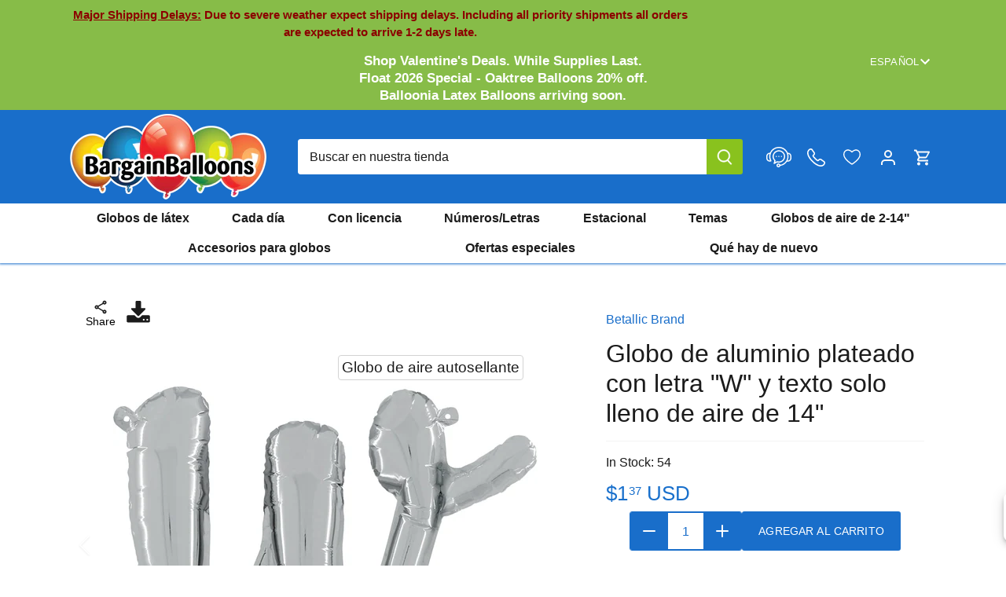

--- FILE ---
content_type: text/html; charset=utf-8
request_url: https://bargainballoons.com/es/products/14-inch-silver-foil-balloon-34723s
body_size: 105067
content:
<!doctype html>
<html class="no-js" lang="es">
  <head>
    <meta charset="utf-8" />
<meta name="viewport" content="width=device-width,initial-scale=1.0" />
<meta http-equiv="X-UA-Compatible" content="IE=edge">

<link rel="preconnect" href="https://cdn.shopify.com" crossorigin>

<link rel="preconnect" href="https://monorail-edge.shopifysvc.com">



<link rel="preload" href="//bargainballoons.com/cdn/shop/t/64/assets/vendor.min.js?v=137803223016851922661751568667" as="script">
<link rel="preload" href="//bargainballoons.com/cdn/shop/t/64/assets/theme.js?v=127773185502763237991751568667" as="script"><link rel="icon" href="//bargainballoons.com/cdn/shop/files/favicon.png?crop=center&height=48&v=1703883894&width=48" type="image/png">

    <!-- Google Tag Manager -->
    <script>
      (function(w,d,s,l,i){w[l]=w[l]||[];w[l].push({'gtm.start':
      new Date().getTime(),event:'gtm.js'});var f=d.getElementsByTagName(s)[0],
      j=d.createElement(s),dl=l!='dataLayer'?'&l='+l:'';j.async=true;j.src=
      'https://www.googletagmanager.com/gtm.js?id='+i+dl;f.parentNode.insertBefore(j,f);
      })(window,document,'script','dataLayer','GTM-M4DL4ST');
    </script>
    <!-- End Google Tag Manager -->

    

    





























    

    <title>
      Globo de aluminio plateado con letra &quot;W&quot; y texto solo lleno de aire de
      
      
      
        &ndash; Bargain Balloons USA
    </title>

    
    

    
    
    

    <link
      rel="alternate"
      href="https://bargainballoons.com/products/14-inch-silver-foil-balloon-34723s"
      hreflang="x-default"
    >
    <link
      rel="alternate"
      href="https://bargainballoons.ca/products/14-inch-silver-foil-balloon-34723s"
      hreflang="en-CA"
    >
    <link
      rel="alternate"
      href="https://bargainballoons.ca/es/products/14-inch-silver-foil-balloon-34723s"
      hreflang="es-CA"
    >
    <link
      rel="alternate"
      href="https://bargainballoons.ca/fr/products/14-inch-silver-foil-balloon-34723s"
      hreflang="fr-CA"
    >
    <link
      rel="alternate"
      href="https://bargainballoons.com/products/14-inch-silver-foil-balloon-34723s"
      hreflang="en-US"
    >
    <link
      rel="alternate"
      href="https://bargainballoons.com/es/products/14-inch-silver-foil-balloon-34723s"
      hreflang="es-US"
    >
    <link
      rel="alternate"
      href="https://bargainballoons.ca/fr/products/14-inch-silver-foil-balloon-34723s"
      hreflang="fr"
    >
    <link
      rel="alternate"
      href="https://bargainballoons.com/es/products/14-inch-silver-foil-balloon-34723s"
      hreflang="es"
    >

    
    
    
    
    
    
    
    
        
    <script>window.performance && window.performance.mark && window.performance.mark('shopify.content_for_header.start');</script><meta name="google-site-verification" content="0On7HJcSgZXiN1WQoIne20OlPIqd_2XW1nJzvE6HMew">
<meta id="shopify-digital-wallet" name="shopify-digital-wallet" content="/71228064038/digital_wallets/dialog">



<link rel="alternate" type="application/json+oembed" href="https://bargainballoons.com/es/products/14-inch-silver-foil-balloon-34723s.oembed">
<script async="async" src="/checkouts/internal/preloads.js?locale=es-US"></script>
<script id="shopify-features" type="application/json">{"accessToken":"928bca38288c5693ab43464e2537486a","betas":["rich-media-storefront-analytics"],"domain":"bargainballoons.com","predictiveSearch":true,"shopId":71228064038,"locale":"es"}</script>
<script>var Shopify = Shopify || {};
Shopify.shop = "bargainballoons.myshopify.com";
Shopify.locale = "es";
Shopify.currency = {"active":"USD","rate":"1.0"};
Shopify.country = "US";
Shopify.theme = {"name":"new back to top and new labels","id":178921537906,"schema_name":"Canopy","schema_version":"4.3.1","theme_store_id":null,"role":"main"};
Shopify.theme.handle = "null";
Shopify.theme.style = {"id":null,"handle":null};
Shopify.cdnHost = "bargainballoons.com/cdn";
Shopify.routes = Shopify.routes || {};
Shopify.routes.root = "/es/";</script>
<script type="module">!function(o){(o.Shopify=o.Shopify||{}).modules=!0}(window);</script>
<script>!function(o){function n(){var o=[];function n(){o.push(Array.prototype.slice.apply(arguments))}return n.q=o,n}var t=o.Shopify=o.Shopify||{};t.loadFeatures=n(),t.autoloadFeatures=n()}(window);</script>
<script id="shop-js-analytics" type="application/json">{"pageType":"product"}</script>
<script defer="defer" async type="module" src="//bargainballoons.com/cdn/shopifycloud/shop-js/modules/v2/client.init-shop-cart-sync_BauuRneq.es.esm.js"></script>
<script defer="defer" async type="module" src="//bargainballoons.com/cdn/shopifycloud/shop-js/modules/v2/chunk.common_JQpvZAPo.esm.js"></script>
<script defer="defer" async type="module" src="//bargainballoons.com/cdn/shopifycloud/shop-js/modules/v2/chunk.modal_Cc_JA9bg.esm.js"></script>
<script type="module">
  await import("//bargainballoons.com/cdn/shopifycloud/shop-js/modules/v2/client.init-shop-cart-sync_BauuRneq.es.esm.js");
await import("//bargainballoons.com/cdn/shopifycloud/shop-js/modules/v2/chunk.common_JQpvZAPo.esm.js");
await import("//bargainballoons.com/cdn/shopifycloud/shop-js/modules/v2/chunk.modal_Cc_JA9bg.esm.js");

  window.Shopify.SignInWithShop?.initShopCartSync?.({"fedCMEnabled":true,"windoidEnabled":true});

</script>
<script>(function() {
  var isLoaded = false;
  function asyncLoad() {
    if (isLoaded) return;
    isLoaded = true;
    var urls = ["https:\/\/sbzstag.cirkleinc.com\/?shop=bargainballoons.myshopify.com","https:\/\/cse.expertrec.com\/api\/js\/ci_common.js?id=0200ff32f7f44a498a21070d3e8388fc\u0026shop=bargainballoons.myshopify.com","https:\/\/chimpstatic.com\/mcjs-connected\/js\/users\/05041293b29584274a4389de9\/aed5e0ca5b76ea4f0f0d43776.js?shop=bargainballoons.myshopify.com","https:\/\/uettool.westwin.com\/Shopify\/ScriptTag\/d\/1835_247013282_binguet.js?shop=bargainballoons.myshopify.com","https:\/\/cdn.nfcube.com\/instafeed-2b09df1f1ed8b1b3dac9b9600de3ea0d.js?shop=bargainballoons.myshopify.com","\/\/backinstock.useamp.com\/widget\/86183_1767160288.js?category=bis\u0026v=6\u0026shop=bargainballoons.myshopify.com","https:\/\/assets1.adroll.com\/shopify\/latest\/j\/shopify_rolling_bootstrap_v2.js?adroll_adv_id=KZ6GKSQPRRAHZFLIZXBQNF\u0026adroll_pix_id=PPJ3472HOJD4ZP5UGAI3S6\u0026shop=bargainballoons.myshopify.com"];
    for (var i = 0; i < urls.length; i++) {
      var s = document.createElement('script');
      s.type = 'text/javascript';
      s.async = true;
      s.src = urls[i];
      var x = document.getElementsByTagName('script')[0];
      x.parentNode.insertBefore(s, x);
    }
  };
  if(window.attachEvent) {
    window.attachEvent('onload', asyncLoad);
  } else {
    window.addEventListener('load', asyncLoad, false);
  }
})();</script>
<script id="__st">var __st={"a":71228064038,"offset":-18000,"reqid":"2612d4d1-e632-42c0-9329-161edb7ecfd7-1769538727","pageurl":"bargainballoons.com\/es\/products\/14-inch-silver-foil-balloon-34723s","u":"cb33af5977db","p":"product","rtyp":"product","rid":8870238978342};</script>
<script>window.ShopifyPaypalV4VisibilityTracking = true;</script>
<script id="captcha-bootstrap">!function(){'use strict';const t='contact',e='account',n='new_comment',o=[[t,t],['blogs',n],['comments',n],[t,'customer']],c=[[e,'customer_login'],[e,'guest_login'],[e,'recover_customer_password'],[e,'create_customer']],r=t=>t.map((([t,e])=>`form[action*='/${t}']:not([data-nocaptcha='true']) input[name='form_type'][value='${e}']`)).join(','),a=t=>()=>t?[...document.querySelectorAll(t)].map((t=>t.form)):[];function s(){const t=[...o],e=r(t);return a(e)}const i='password',u='form_key',d=['recaptcha-v3-token','g-recaptcha-response','h-captcha-response',i],f=()=>{try{return window.sessionStorage}catch{return}},m='__shopify_v',_=t=>t.elements[u];function p(t,e,n=!1){try{const o=window.sessionStorage,c=JSON.parse(o.getItem(e)),{data:r}=function(t){const{data:e,action:n}=t;return t[m]||n?{data:e,action:n}:{data:t,action:n}}(c);for(const[e,n]of Object.entries(r))t.elements[e]&&(t.elements[e].value=n);n&&o.removeItem(e)}catch(o){console.error('form repopulation failed',{error:o})}}const l='form_type',E='cptcha';function T(t){t.dataset[E]=!0}const w=window,h=w.document,L='Shopify',v='ce_forms',y='captcha';let A=!1;((t,e)=>{const n=(g='f06e6c50-85a8-45c8-87d0-21a2b65856fe',I='https://cdn.shopify.com/shopifycloud/storefront-forms-hcaptcha/ce_storefront_forms_captcha_hcaptcha.v1.5.2.iife.js',D={infoText:'Protegido por hCaptcha',privacyText:'Privacidad',termsText:'Términos'},(t,e,n)=>{const o=w[L][v],c=o.bindForm;if(c)return c(t,g,e,D).then(n);var r;o.q.push([[t,g,e,D],n]),r=I,A||(h.body.append(Object.assign(h.createElement('script'),{id:'captcha-provider',async:!0,src:r})),A=!0)});var g,I,D;w[L]=w[L]||{},w[L][v]=w[L][v]||{},w[L][v].q=[],w[L][y]=w[L][y]||{},w[L][y].protect=function(t,e){n(t,void 0,e),T(t)},Object.freeze(w[L][y]),function(t,e,n,w,h,L){const[v,y,A,g]=function(t,e,n){const i=e?o:[],u=t?c:[],d=[...i,...u],f=r(d),m=r(i),_=r(d.filter((([t,e])=>n.includes(e))));return[a(f),a(m),a(_),s()]}(w,h,L),I=t=>{const e=t.target;return e instanceof HTMLFormElement?e:e&&e.form},D=t=>v().includes(t);t.addEventListener('submit',(t=>{const e=I(t);if(!e)return;const n=D(e)&&!e.dataset.hcaptchaBound&&!e.dataset.recaptchaBound,o=_(e),c=g().includes(e)&&(!o||!o.value);(n||c)&&t.preventDefault(),c&&!n&&(function(t){try{if(!f())return;!function(t){const e=f();if(!e)return;const n=_(t);if(!n)return;const o=n.value;o&&e.removeItem(o)}(t);const e=Array.from(Array(32),(()=>Math.random().toString(36)[2])).join('');!function(t,e){_(t)||t.append(Object.assign(document.createElement('input'),{type:'hidden',name:u})),t.elements[u].value=e}(t,e),function(t,e){const n=f();if(!n)return;const o=[...t.querySelectorAll(`input[type='${i}']`)].map((({name:t})=>t)),c=[...d,...o],r={};for(const[a,s]of new FormData(t).entries())c.includes(a)||(r[a]=s);n.setItem(e,JSON.stringify({[m]:1,action:t.action,data:r}))}(t,e)}catch(e){console.error('failed to persist form',e)}}(e),e.submit())}));const S=(t,e)=>{t&&!t.dataset[E]&&(n(t,e.some((e=>e===t))),T(t))};for(const o of['focusin','change'])t.addEventListener(o,(t=>{const e=I(t);D(e)&&S(e,y())}));const B=e.get('form_key'),M=e.get(l),P=B&&M;t.addEventListener('DOMContentLoaded',(()=>{const t=y();if(P)for(const e of t)e.elements[l].value===M&&p(e,B);[...new Set([...A(),...v().filter((t=>'true'===t.dataset.shopifyCaptcha))])].forEach((e=>S(e,t)))}))}(h,new URLSearchParams(w.location.search),n,t,e,['guest_login'])})(!0,!0)}();</script>
<script integrity="sha256-4kQ18oKyAcykRKYeNunJcIwy7WH5gtpwJnB7kiuLZ1E=" data-source-attribution="shopify.loadfeatures" defer="defer" src="//bargainballoons.com/cdn/shopifycloud/storefront/assets/storefront/load_feature-a0a9edcb.js" crossorigin="anonymous"></script>
<script data-source-attribution="shopify.dynamic_checkout.dynamic.init">var Shopify=Shopify||{};Shopify.PaymentButton=Shopify.PaymentButton||{isStorefrontPortableWallets:!0,init:function(){window.Shopify.PaymentButton.init=function(){};var t=document.createElement("script");t.src="https://bargainballoons.com/cdn/shopifycloud/portable-wallets/latest/portable-wallets.es.js",t.type="module",document.head.appendChild(t)}};
</script>
<script data-source-attribution="shopify.dynamic_checkout.buyer_consent">
  function portableWalletsHideBuyerConsent(e){var t=document.getElementById("shopify-buyer-consent"),n=document.getElementById("shopify-subscription-policy-button");t&&n&&(t.classList.add("hidden"),t.setAttribute("aria-hidden","true"),n.removeEventListener("click",e))}function portableWalletsShowBuyerConsent(e){var t=document.getElementById("shopify-buyer-consent"),n=document.getElementById("shopify-subscription-policy-button");t&&n&&(t.classList.remove("hidden"),t.removeAttribute("aria-hidden"),n.addEventListener("click",e))}window.Shopify?.PaymentButton&&(window.Shopify.PaymentButton.hideBuyerConsent=portableWalletsHideBuyerConsent,window.Shopify.PaymentButton.showBuyerConsent=portableWalletsShowBuyerConsent);
</script>
<script data-source-attribution="shopify.dynamic_checkout.cart.bootstrap">document.addEventListener("DOMContentLoaded",(function(){function t(){return document.querySelector("shopify-accelerated-checkout-cart, shopify-accelerated-checkout")}if(t())Shopify.PaymentButton.init();else{new MutationObserver((function(e,n){t()&&(Shopify.PaymentButton.init(),n.disconnect())})).observe(document.body,{childList:!0,subtree:!0})}}));
</script>
<link id="shopify-accelerated-checkout-styles" rel="stylesheet" media="screen" href="https://bargainballoons.com/cdn/shopifycloud/portable-wallets/latest/accelerated-checkout-backwards-compat.css" crossorigin="anonymous">
<style id="shopify-accelerated-checkout-cart">
        #shopify-buyer-consent {
  margin-top: 1em;
  display: inline-block;
  width: 100%;
}

#shopify-buyer-consent.hidden {
  display: none;
}

#shopify-subscription-policy-button {
  background: none;
  border: none;
  padding: 0;
  text-decoration: underline;
  font-size: inherit;
  cursor: pointer;
}

#shopify-subscription-policy-button::before {
  box-shadow: none;
}

      </style>

<script>window.performance && window.performance.mark && window.performance.mark('shopify.content_for_header.end');</script>
  
    

    <meta property="og:site_name" content="Bargain Balloons">
<meta property="og:url" content="https://bargainballoons.com/es/products/14-inch-silver-foil-balloon-34723s">
<meta property="og:title" content="Globo de aluminio plateado con letra &quot;W&quot; y texto solo lleno de aire de">
<meta property="og:type" content="product">
<meta property="og:description" content="Bargain Balloons ofrece una de las mayores selecciones de globos online, con más de 20,000 globos y artículos esenciales de calidad al por mayor. ¡Empieza a decorar ya!"><meta property="og:image" content="http://bargainballoons.com/cdn/shop/files/34723S-14-inches-Air-Filled-Only-Script-Letter-inches-W-inches-Silver-Foil-balloons_421681cb-341a-4a92-affb-adf140567003_1200x1200.jpg?v=1762705168">
  <meta property="og:image:secure_url" content="https://bargainballoons.com/cdn/shop/files/34723S-14-inches-Air-Filled-Only-Script-Letter-inches-W-inches-Silver-Foil-balloons_421681cb-341a-4a92-affb-adf140567003_1200x1200.jpg?v=1762705168">
  <meta property="og:image:width" content="1772">
  <meta property="og:image:height" content="1772"><meta property="og:price:amount" content="1.37">
  <meta property="og:price:currency" content="USD"><meta name="twitter:site" content="@BargainBalloons"><meta name="twitter:card" content="summary_large_image">
<meta name="twitter:title" content="Globo de aluminio plateado con letra &quot;W&quot; y texto solo lleno de aire de">
<meta name="twitter:description" content="Bargain Balloons ofrece una de las mayores selecciones de globos online, con más de 20,000 globos y artículos esenciales de calidad al por mayor. ¡Empieza a decorar ya!">


    <meta name="google-site-verification" content="je71lDTRkK7aiENAjykJ9XS5qOMyHlN8FsKtISJcrtU"><style>
      
      
      
      
      
      
      
      
      
    </style>

    <link href="//bargainballoons.com/cdn/shop/t/64/assets/styles.css?v=89020276119193709551765226252" rel="stylesheet" type="text/css" media="all" />
    

    <script>
      document.documentElement.className = document.documentElement.className.replace('no-js', 'js');
      window.theme = window.theme || {};
      
      theme.money_format_with_code_preference = "${{amount}} USD";
      
      theme.money_format = "${{amount}}";
      theme.customerIsLoggedIn = false;

      
        theme.shippingCalcMoneyFormat = "${{amount}} USD";
      

      theme.strings = {
        previous: "Anterior",
        next: "Siguiente",
        close: "Cerrar",
        addressError: "No se puede encontrar esa dirección",
        addressNoResults: "No results for that address",
        addressQueryLimit: "Se ha excedido el límite de uso de la API de Google . Considere la posibilidad de actualizar a un \u003ca href=\"https:\/\/developers.google.com\/maps\/premium\/usage-limits\"\u003ePlan Premium\u003c\/a\u003e.",
        authError: "Hubo un problema de autenticación con su cuenta de Google Maps.",
        shippingCalcSubmitButton: "Calcular costo de envío",
        shippingCalcSubmitButtonDisabled: "Calculador...",
        infiniteScrollCollectionLoading: "Calculador...",
        infiniteScrollCollectionFinishedMsg : "No hay más",
        infiniteScrollBlogLoading: "Calculador...",
        infiniteScrollBlogFinishedMsg : "Fin de los articulos",
        blogsShowTags: "Tags",
        priceNonExistent: "No disponible",
        buttonDefault: "Agregar al carrito",
        buttonNoStock: "Agotado",
        buttonNoVariant: "No disponible",
        unitPriceSeparator: " \/ ",
        onlyXLeft: "[[ quantity ]] en stock",
        productAddingToCart: "Añadiendo",
        productAddedToCart: "Añadido",
        cartTooManyError: "No puedes agregar más",
        cartAllAdded: "Todo el inventario disponible se ha añadido a su carrito",
        quickbuyAdded: "Añadido",
        cartSummary: "Carrito",
        cartContinue: "Continuar la compra",
        colorBoxPrevious: "Anterior",
        colorBoxNext: "Próximo",
        colorBoxClose: "Cerrar",
        imageSlider: "Imagenes",
        confirmEmptyCart: "¿Está seguro de que desea vaciar su carrito de compras?",
        inYourCart: "en su carrito",
        removeFromCart: "Quitar del carrito",
        clearAll: "Borrar todo",
        layout_live_search_see_all: "Ver todos los resultados",
        general_quick_search_pages: "Páginas",
        general_quick_search_no_results: "Lo sentimos, no pudimos encontrar ningún resultado.",
        products_labels_sold_out: "Agotado",
        products_labels_sale: "¡Oferta!",
        maximumQuantity: "Solo puedes tener [quantity] en tu carrito",
        fullDetails: "Todos los detalles",
        cartConfirmRemove: "¿Seguro que deseas eliminar este artículo de tu orden?"
      };

      theme.routes = {
        root_url: '/es',
        account_url: '/es/account',
        account_login_url: '/es/account/login',
        account_logout_url: '/es/account/logout',
        account_recover_url: '/es/account/recover',
        account_register_url: '/es/account/register',
        account_addresses_url: '/es/account/addresses',
        collections_url: '/es/collections',
        all_products_collection_url: '/es/collections/all',
        search_url: '/es/search',
        cart_url: '/es/cart',
        cart_add_url: '/es/cart/add',
        cart_change_url: '/es/cart/change',
        cart_clear_url: '/es/cart/clear',
        infinite_section: 'main-collection'
      };

      theme.scripts = {
        shopifyCommon: "\/\/bargainballoons.com\/cdn\/shopifycloud\/storefront\/assets\/themes_support\/shopify_common-5f594365.js",
        jqueryCart: "\/\/bargainballoons.com\/cdn\/shop\/t\/64\/assets\/shipping-calculator.v1.0.min.js?v=28654087271810100421751568667"
      };


      theme.settings = {
        cartType: "drawer-dynamic",
        openCartDrawerOnMob: true,
        quickBuyType: "in-page",
        superscriptDecimals: true,
        currencyCodeEnabled: true
      }
    </script>

    

    <script>
      window.addEventListener('click', (e) =>
        {
          if (e.target.classList.contains('th_wl_btn') || e.target.closest('.th_wl_btn'))
          {
            if (!document.body.classList.contains('logged-in')) {
              let confirmed = confirm("You must be logged in to add items to your wishlist. Press OK to log in")
              e.stopImmediatePropagation();
              if (confirmed) window.location.href = '/account/login?return_url=/es/products/14-inch-silver-foil-balloon-34723s'
              // if (!confirmed) e.stopImmediatePropagation()
            }
          }
        }, { capture: true })
    </script><script type="text/javascript">
      (function(c,l,a,r,i,t,y){
          c[a]=c[a]||function(){(c[a].q=c[a].q||[]).push(arguments)};
          t=l.createElement(r);t.async=1;t.src="https://www.clarity.ms/tag/"+i;
          y=l.getElementsByTagName(r)[0];y.parentNode.insertBefore(t,y);
      })(window, document, "clarity", "script", "mksf8ilvxu");
    </script>
    <link href="//bargainballoons.com/cdn/shop/t/64/assets/custom.css?v=90660952051864055631761587742" rel="stylesheet" type="text/css" media="all" />
    
  <!-- BEGIN app block: shopify://apps/geo-pro-geolocation/blocks/geopro/16fc5313-7aee-4e90-ac95-f50fc7c8b657 --><!-- This snippet is used to load Geo:Pro data on the storefront -->
<meta class='geo-ip' content='[base64]'>
<!-- This snippet initializes the plugin -->
<script async>
  try {
    const loadGeoPro=()=>{let e=e=>{if(!e||e.isCrawler||"success"!==e.message){window.geopro_cancel="1";return}let o=e.isAdmin?"el-geoip-location-admin":"el-geoip-location",s=Date.now()+864e5;localStorage.setItem(o,JSON.stringify({value:e.data,expires:s})),e.isAdmin&&localStorage.setItem("el-geoip-admin",JSON.stringify({value:"1",expires:s}))},o=new XMLHttpRequest;o.open("GET","https://geo.geoproapp.com?x-api-key=91e359ab7-2b63-539e-1de2-c4bf731367a7",!0),o.responseType="json",o.onload=()=>e(200===o.status?o.response:null),o.send()},load=!["el-geoip-location-admin","el-geoip-location"].some(e=>{try{let o=JSON.parse(localStorage.getItem(e));return o&&o.expires>Date.now()}catch(s){return!1}});load&&loadGeoPro();
  } catch(e) {
    console.warn('Geo:Pro error', e);
    window.geopro_cancel = '1';
  }
</script>
<script src="https://cdn.shopify.com/extensions/019b746b-26da-7a64-a671-397924f34f11/easylocation-195/assets/easylocation-storefront.min.js" type="text/javascript" async></script>


<!-- END app block --><!-- BEGIN app block: shopify://apps/judge-me-reviews/blocks/judgeme_core/61ccd3b1-a9f2-4160-9fe9-4fec8413e5d8 --><!-- Start of Judge.me Core -->






<link rel="dns-prefetch" href="https://cdnwidget.judge.me">
<link rel="dns-prefetch" href="https://cdn.judge.me">
<link rel="dns-prefetch" href="https://cdn1.judge.me">
<link rel="dns-prefetch" href="https://api.judge.me">

<script data-cfasync='false' class='jdgm-settings-script'>window.jdgmSettings={"pagination":5,"disable_web_reviews":true,"badge_no_review_text":"Sin reseñas","badge_n_reviews_text":"{{ n }} reseña/reseñas","hide_badge_preview_if_no_reviews":true,"badge_hide_text":false,"enforce_center_preview_badge":false,"widget_title":"Reseñas de Clientes","widget_open_form_text":"Escribir una reseña","widget_close_form_text":"Cancelar reseña","widget_refresh_page_text":"Actualizar página","widget_summary_text":"Basado en {{ number_of_reviews }} reseña/reseñas","widget_no_review_text":"Sé el primero en escribir una reseña","widget_name_field_text":"Nombre","widget_verified_name_field_text":"Nombre Verificado (público)","widget_name_placeholder_text":"Nombre","widget_required_field_error_text":"Este campo es obligatorio.","widget_email_field_text":"Dirección de correo electrónico","widget_verified_email_field_text":"Correo electrónico Verificado (privado, no se puede editar)","widget_email_placeholder_text":"Tu dirección de correo electrónico","widget_email_field_error_text":"Por favor, ingresa una dirección de correo electrónico válida.","widget_rating_field_text":"Calificación","widget_review_title_field_text":"Título de la Reseña","widget_review_title_placeholder_text":"Da un título a tu reseña","widget_review_body_field_text":"Contenido de la reseña","widget_review_body_placeholder_text":"Empieza a escribir aquí...","widget_pictures_field_text":"Imagen/Video (opcional)","widget_submit_review_text":"Enviar Reseña","widget_submit_verified_review_text":"Enviar Reseña Verificada","widget_submit_success_msg_with_auto_publish":"¡Gracias! Por favor, actualiza la página en unos momentos para ver tu reseña. Puedes eliminar o editar tu reseña iniciando sesión en \u003ca href='https://judge.me/login' target='_blank' rel='nofollow noopener'\u003eJudge.me\u003c/a\u003e","widget_submit_success_msg_no_auto_publish":"¡Gracias! Tu reseña se publicará tan pronto como sea aprobada por el administrador de la tienda. Puedes eliminar o editar tu reseña iniciando sesión en \u003ca href='https://judge.me/login' target='_blank' rel='nofollow noopener'\u003eJudge.me\u003c/a\u003e","widget_show_default_reviews_out_of_total_text":"Mostrando {{ n_reviews_shown }} de {{ n_reviews }} reseñas.","widget_show_all_link_text":"Mostrar todas","widget_show_less_link_text":"Mostrar menos","widget_author_said_text":"{{ reviewer_name }} dijo:","widget_days_text":"hace {{ n }} día/días","widget_weeks_text":"hace {{ n }} semana/semanas","widget_months_text":"hace {{ n }} mes/meses","widget_years_text":"hace {{ n }} año/años","widget_yesterday_text":"Ayer","widget_today_text":"Hoy","widget_replied_text":"\u003e\u003e {{ shop_name }} respondió:","widget_read_more_text":"Leer más","widget_reviewer_name_as_initial":"","widget_rating_filter_color":"","widget_rating_filter_see_all_text":"Ver todas las reseñas","widget_sorting_most_recent_text":"Más Recientes","widget_sorting_highest_rating_text":"Mayor Calificación","widget_sorting_lowest_rating_text":"Menor Calificación","widget_sorting_with_pictures_text":"Solo Imágenes","widget_sorting_most_helpful_text":"Más Útiles","widget_open_question_form_text":"Hacer una pregunta","widget_reviews_subtab_text":"Reseñas","widget_questions_subtab_text":"Preguntas","widget_question_label_text":"Pregunta","widget_answer_label_text":"Respuesta","widget_question_placeholder_text":"Escribe tu pregunta aquí","widget_submit_question_text":"Enviar Pregunta","widget_question_submit_success_text":"¡Gracias por tu pregunta! Te notificaremos una vez que sea respondida.","verified_badge_text":"Verificado","verified_badge_bg_color":"","verified_badge_text_color":"","verified_badge_placement":"left-of-reviewer-name","widget_review_max_height":"","widget_hide_border":false,"widget_social_share":false,"widget_thumb":false,"widget_review_location_show":false,"widget_location_format":"","all_reviews_include_out_of_store_products":true,"all_reviews_out_of_store_text":"(fuera de la tienda)","all_reviews_pagination":100,"all_reviews_product_name_prefix_text":"sobre","enable_review_pictures":true,"enable_question_anwser":false,"widget_theme":"","review_date_format":"mm/dd/yyyy","default_sort_method":"most-recent","widget_product_reviews_subtab_text":"Reseñas de Productos","widget_shop_reviews_subtab_text":"Reseñas de la Tienda","widget_other_products_reviews_text":"Reseñas para otros productos","widget_store_reviews_subtab_text":"Reseñas de la tienda","widget_no_store_reviews_text":"Esta tienda no ha recibido ninguna reseña todavía","widget_web_restriction_product_reviews_text":"Este producto no ha recibido ninguna reseña todavía","widget_no_items_text":"No se encontraron elementos","widget_show_more_text":"Mostrar más","widget_write_a_store_review_text":"Escribir una Reseña de la Tienda","widget_other_languages_heading":"Reseñas en Otros Idiomas","widget_translate_review_text":"Traducir reseña a {{ language }}","widget_translating_review_text":"Traduciendo...","widget_show_original_translation_text":"Mostrar original ({{ language }})","widget_translate_review_failed_text":"No se pudo traducir la reseña.","widget_translate_review_retry_text":"Reintentar","widget_translate_review_try_again_later_text":"Intentar más tarde","show_product_url_for_grouped_product":false,"widget_sorting_pictures_first_text":"Imágenes Primero","show_pictures_on_all_rev_page_mobile":false,"show_pictures_on_all_rev_page_desktop":false,"floating_tab_hide_mobile_install_preference":false,"floating_tab_button_name":"★ Reseñas","floating_tab_title":"Deja que los clientes hablen por nosotros","floating_tab_button_color":"","floating_tab_button_background_color":"","floating_tab_url":"","floating_tab_url_enabled":false,"floating_tab_tab_style":"text","all_reviews_text_badge_text":"Los clientes nos califican {{ shop.metafields.judgeme.all_reviews_rating | round: 1 }}/5 basado en {{ shop.metafields.judgeme.all_reviews_count }} reseñas.","all_reviews_text_badge_text_branded_style":"{{ shop.metafields.judgeme.all_reviews_rating | round: 1 }} de 5 estrellas basado en {{ shop.metafields.judgeme.all_reviews_count }} reseñas","is_all_reviews_text_badge_a_link":false,"show_stars_for_all_reviews_text_badge":false,"all_reviews_text_badge_url":"","all_reviews_text_style":"branded","all_reviews_text_color_style":"judgeme_brand_color","all_reviews_text_color":"#108474","all_reviews_text_show_jm_brand":true,"featured_carousel_show_header":true,"featured_carousel_title":"Deja que los clientes hablen por nosotros","testimonials_carousel_title":"Los clientes nos dicen","videos_carousel_title":"Historias de clientes reales","cards_carousel_title":"Los clientes nos dicen","featured_carousel_count_text":"de {{ n }} reseñas","featured_carousel_add_link_to_all_reviews_page":false,"featured_carousel_url":"","featured_carousel_show_images":true,"featured_carousel_autoslide_interval":5,"featured_carousel_arrows_on_the_sides":false,"featured_carousel_height":250,"featured_carousel_width":80,"featured_carousel_image_size":0,"featured_carousel_image_height":250,"featured_carousel_arrow_color":"#eeeeee","verified_count_badge_style":"branded","verified_count_badge_orientation":"horizontal","verified_count_badge_color_style":"judgeme_brand_color","verified_count_badge_color":"#108474","is_verified_count_badge_a_link":false,"verified_count_badge_url":"","verified_count_badge_show_jm_brand":true,"widget_rating_preset_default":5,"widget_first_sub_tab":"product-reviews","widget_show_histogram":true,"widget_histogram_use_custom_color":false,"widget_pagination_use_custom_color":false,"widget_star_use_custom_color":false,"widget_verified_badge_use_custom_color":false,"widget_write_review_use_custom_color":false,"picture_reminder_submit_button":"Subir Imágenes","enable_review_videos":false,"mute_video_by_default":false,"widget_sorting_videos_first_text":"Videos Primero","widget_review_pending_text":"Pendiente","featured_carousel_items_for_large_screen":3,"social_share_options_order":"Facebook,Twitter","remove_microdata_snippet":true,"disable_json_ld":false,"enable_json_ld_products":false,"preview_badge_show_question_text":false,"preview_badge_no_question_text":"Sin preguntas","preview_badge_n_question_text":"{{ number_of_questions }} pregunta/preguntas","qa_badge_show_icon":false,"qa_badge_position":"same-row","remove_judgeme_branding":false,"widget_add_search_bar":false,"widget_search_bar_placeholder":"Buscar","widget_sorting_verified_only_text":"Solo verificadas","featured_carousel_theme":"default","featured_carousel_show_rating":true,"featured_carousel_show_title":true,"featured_carousel_show_body":true,"featured_carousel_show_date":false,"featured_carousel_show_reviewer":true,"featured_carousel_show_product":false,"featured_carousel_header_background_color":"#108474","featured_carousel_header_text_color":"#ffffff","featured_carousel_name_product_separator":"reviewed","featured_carousel_full_star_background":"#108474","featured_carousel_empty_star_background":"#dadada","featured_carousel_vertical_theme_background":"#f9fafb","featured_carousel_verified_badge_enable":true,"featured_carousel_verified_badge_color":"#108474","featured_carousel_border_style":"round","featured_carousel_review_line_length_limit":3,"featured_carousel_more_reviews_button_text":"Leer más reseñas","featured_carousel_view_product_button_text":"Ver producto","all_reviews_page_load_reviews_on":"scroll","all_reviews_page_load_more_text":"Cargar Más Reseñas","disable_fb_tab_reviews":false,"enable_ajax_cdn_cache":false,"widget_public_name_text":"mostrado públicamente como","default_reviewer_name":"John Smith","default_reviewer_name_has_non_latin":true,"widget_reviewer_anonymous":"Anónimo","medals_widget_title":"Medallas de Reseñas Judge.me","medals_widget_background_color":"#f9fafb","medals_widget_position":"footer_all_pages","medals_widget_border_color":"#f9fafb","medals_widget_verified_text_position":"left","medals_widget_use_monochromatic_version":false,"medals_widget_elements_color":"#108474","show_reviewer_avatar":true,"widget_invalid_yt_video_url_error_text":"No es una URL de video de YouTube","widget_max_length_field_error_text":"Por favor, ingresa no más de {0} caracteres.","widget_show_country_flag":false,"widget_show_collected_via_shop_app":true,"widget_verified_by_shop_badge_style":"light","widget_verified_by_shop_text":"Verificado por la Tienda","widget_show_photo_gallery":false,"widget_load_with_code_splitting":true,"widget_ugc_install_preference":false,"widget_ugc_title":"Hecho por nosotros, Compartido por ti","widget_ugc_subtitle":"Etiquétanos para ver tu imagen destacada en nuestra página","widget_ugc_arrows_color":"#ffffff","widget_ugc_primary_button_text":"Comprar Ahora","widget_ugc_primary_button_background_color":"#108474","widget_ugc_primary_button_text_color":"#ffffff","widget_ugc_primary_button_border_width":"0","widget_ugc_primary_button_border_style":"none","widget_ugc_primary_button_border_color":"#108474","widget_ugc_primary_button_border_radius":"25","widget_ugc_secondary_button_text":"Cargar Más","widget_ugc_secondary_button_background_color":"#ffffff","widget_ugc_secondary_button_text_color":"#108474","widget_ugc_secondary_button_border_width":"2","widget_ugc_secondary_button_border_style":"solid","widget_ugc_secondary_button_border_color":"#108474","widget_ugc_secondary_button_border_radius":"25","widget_ugc_reviews_button_text":"Ver Reseñas","widget_ugc_reviews_button_background_color":"#ffffff","widget_ugc_reviews_button_text_color":"#108474","widget_ugc_reviews_button_border_width":"2","widget_ugc_reviews_button_border_style":"solid","widget_ugc_reviews_button_border_color":"#108474","widget_ugc_reviews_button_border_radius":"25","widget_ugc_reviews_button_link_to":"judgeme-reviews-page","widget_ugc_show_post_date":true,"widget_ugc_max_width":"800","widget_rating_metafield_value_type":true,"widget_primary_color":"#108474","widget_enable_secondary_color":false,"widget_secondary_color":"#edf5f5","widget_summary_average_rating_text":"{{ average_rating }} de 5","widget_media_grid_title":"Fotos y videos de clientes","widget_media_grid_see_more_text":"Ver más","widget_round_style":false,"widget_show_product_medals":true,"widget_verified_by_judgeme_text":"Verificado por Judge.me","widget_show_store_medals":true,"widget_verified_by_judgeme_text_in_store_medals":"Verificado por Judge.me","widget_media_field_exceed_quantity_message":"Lo sentimos, solo podemos aceptar {{ max_media }} para una reseña.","widget_media_field_exceed_limit_message":"{{ file_name }} es demasiado grande, por favor selecciona un {{ media_type }} menor a {{ size_limit }}MB.","widget_review_submitted_text":"¡Reseña Enviada!","widget_question_submitted_text":"¡Pregunta Enviada!","widget_close_form_text_question":"Cancelar","widget_write_your_answer_here_text":"Escribe tu respuesta aquí","widget_enabled_branded_link":true,"widget_show_collected_by_judgeme":true,"widget_reviewer_name_color":"","widget_write_review_text_color":"","widget_write_review_bg_color":"","widget_collected_by_judgeme_text":"recopilado por Judge.me","widget_pagination_type":"standard","widget_load_more_text":"Cargar Más","widget_load_more_color":"#108474","widget_full_review_text":"Reseña Completa","widget_read_more_reviews_text":"Leer Más Reseñas","widget_read_questions_text":"Leer Preguntas","widget_questions_and_answers_text":"Preguntas y Respuestas","widget_verified_by_text":"Verificado por","widget_verified_text":"Verificado","widget_number_of_reviews_text":"{{ number_of_reviews }} reseñas","widget_back_button_text":"Atrás","widget_next_button_text":"Siguiente","widget_custom_forms_filter_button":"Filtros","custom_forms_style":"horizontal","widget_show_review_information":false,"how_reviews_are_collected":"¿Cómo se recopilan las reseñas?","widget_show_review_keywords":false,"widget_gdpr_statement":"Cómo usamos tus datos: Solo te contactaremos sobre la reseña que dejaste, y solo si es necesario. Al enviar tu reseña, aceptas los \u003ca href='https://judge.me/terms' target='_blank' rel='nofollow noopener'\u003etérminos\u003c/a\u003e, \u003ca href='https://judge.me/privacy' target='_blank' rel='nofollow noopener'\u003eprivacidad\u003c/a\u003e y \u003ca href='https://judge.me/content-policy' target='_blank' rel='nofollow noopener'\u003epolíticas de contenido\u003c/a\u003e de Judge.me.","widget_multilingual_sorting_enabled":false,"widget_translate_review_content_enabled":false,"widget_translate_review_content_method":"manual","popup_widget_review_selection":"automatically_with_pictures","popup_widget_round_border_style":true,"popup_widget_show_title":true,"popup_widget_show_body":true,"popup_widget_show_reviewer":false,"popup_widget_show_product":true,"popup_widget_show_pictures":true,"popup_widget_use_review_picture":true,"popup_widget_show_on_home_page":true,"popup_widget_show_on_product_page":true,"popup_widget_show_on_collection_page":true,"popup_widget_show_on_cart_page":true,"popup_widget_position":"bottom_left","popup_widget_first_review_delay":5,"popup_widget_duration":5,"popup_widget_interval":5,"popup_widget_review_count":5,"popup_widget_hide_on_mobile":true,"review_snippet_widget_round_border_style":true,"review_snippet_widget_card_color":"#FFFFFF","review_snippet_widget_slider_arrows_background_color":"#FFFFFF","review_snippet_widget_slider_arrows_color":"#000000","review_snippet_widget_star_color":"#108474","show_product_variant":false,"all_reviews_product_variant_label_text":"Variante: ","widget_show_verified_branding":true,"widget_ai_summary_title":"Los clientes dicen","widget_ai_summary_disclaimer":"Resumen de reseñas impulsado por IA basado en reseñas recientes de clientes","widget_show_ai_summary":false,"widget_show_ai_summary_bg":false,"widget_show_review_title_input":true,"redirect_reviewers_invited_via_email":"external_form","request_store_review_after_product_review":true,"request_review_other_products_in_order":true,"review_form_color_scheme":"default","review_form_corner_style":"square","review_form_star_color":{},"review_form_text_color":"#333333","review_form_background_color":"#ffffff","review_form_field_background_color":"#fafafa","review_form_button_color":{},"review_form_button_text_color":"#ffffff","review_form_modal_overlay_color":"#000000","review_content_screen_title_text":"¿Cómo calificarías este producto?","review_content_introduction_text":"Nos encantaría que compartieras un poco sobre tu experiencia.","store_review_form_title_text":"¿Cómo calificarías esta tienda?","store_review_form_introduction_text":"Nos encantaría que compartieras un poco sobre tu experiencia.","show_review_guidance_text":true,"one_star_review_guidance_text":"Pobre","five_star_review_guidance_text":"Excelente","customer_information_screen_title_text":"Sobre ti","customer_information_introduction_text":"Por favor, cuéntanos más sobre ti.","custom_questions_screen_title_text":"Tu experiencia en más detalle","custom_questions_introduction_text":"Aquí hay algunas preguntas para ayudarnos a entender más sobre tu experiencia.","review_submitted_screen_title_text":"¡Gracias por tu reseña!","review_submitted_screen_thank_you_text":"La estamos procesando y aparecerá en la tienda pronto.","review_submitted_screen_email_verification_text":"Por favor, confirma tu correo electrónico haciendo clic en el enlace que acabamos de enviarte. Esto nos ayuda a mantener las reseñas auténticas.","review_submitted_request_store_review_text":"¿Te gustaría compartir tu experiencia de compra con nosotros?","review_submitted_review_other_products_text":"¿Te gustaría reseñar estos productos?","store_review_screen_title_text":"¿Te gustaría compartir tu experiencia de compra con nosotros?","store_review_introduction_text":"Valoramos tu opinión y la utilizamos para mejorar. Por favor, comparte cualquier pensamiento o sugerencia que tengas.","reviewer_media_screen_title_picture_text":"Compartir una foto","reviewer_media_introduction_picture_text":"Sube una foto para apoyar tu reseña.","reviewer_media_screen_title_video_text":"Compartir un video","reviewer_media_introduction_video_text":"Sube un video para apoyar tu reseña.","reviewer_media_screen_title_picture_or_video_text":"Compartir una foto o video","reviewer_media_introduction_picture_or_video_text":"Sube una foto o video para apoyar tu reseña.","reviewer_media_youtube_url_text":"Pega tu URL de Youtube aquí","advanced_settings_next_step_button_text":"Siguiente","advanced_settings_close_review_button_text":"Cerrar","modal_write_review_flow":false,"write_review_flow_required_text":"Obligatorio","write_review_flow_privacy_message_text":"Respetamos tu privacidad.","write_review_flow_anonymous_text":"Reseña como anónimo","write_review_flow_visibility_text":"No será visible para otros clientes.","write_review_flow_multiple_selection_help_text":"Selecciona tantos como quieras","write_review_flow_single_selection_help_text":"Selecciona una opción","write_review_flow_required_field_error_text":"Este campo es obligatorio","write_review_flow_invalid_email_error_text":"Por favor ingresa una dirección de correo válida","write_review_flow_max_length_error_text":"Máx. {{ max_length }} caracteres.","write_review_flow_media_upload_text":"\u003cb\u003eHaz clic para subir\u003c/b\u003e o arrastrar y soltar","write_review_flow_gdpr_statement":"Solo te contactaremos sobre tu reseña si es necesario. Al enviar tu reseña, aceptas nuestros \u003ca href='https://judge.me/terms' target='_blank' rel='nofollow noopener'\u003etérminos y condiciones\u003c/a\u003e y \u003ca href='https://judge.me/privacy' target='_blank' rel='nofollow noopener'\u003epolítica de privacidad\u003c/a\u003e.","rating_only_reviews_enabled":false,"show_negative_reviews_help_screen":false,"new_review_flow_help_screen_rating_threshold":3,"negative_review_resolution_screen_title_text":"Cuéntanos más","negative_review_resolution_text":"Tu experiencia es importante para nosotros. Si hubo problemas con tu compra, estamos aquí para ayudar. No dudes en contactarnos, nos encantaría la oportunidad de arreglar las cosas.","negative_review_resolution_button_text":"Contáctanos","negative_review_resolution_proceed_with_review_text":"Deja una reseña","negative_review_resolution_subject":"Problema con la compra de {{ shop_name }}.{{ order_name }}","preview_badge_collection_page_install_status":false,"widget_review_custom_css":"","preview_badge_custom_css":"","preview_badge_stars_count":"5-stars","featured_carousel_custom_css":"","floating_tab_custom_css":"","all_reviews_widget_custom_css":"","medals_widget_custom_css":"","verified_badge_custom_css":"","all_reviews_text_custom_css":"","transparency_badges_collected_via_store_invite":false,"transparency_badges_from_another_provider":false,"transparency_badges_collected_from_store_visitor":false,"transparency_badges_collected_by_verified_review_provider":false,"transparency_badges_earned_reward":false,"transparency_badges_collected_via_store_invite_text":"Reseña recopilada a través de una invitación al negocio","transparency_badges_from_another_provider_text":"Reseña recopilada de otro proveedor","transparency_badges_collected_from_store_visitor_text":"Reseña recopilada de un visitante del negocio","transparency_badges_written_in_google_text":"Reseña escrita en Google","transparency_badges_written_in_etsy_text":"Reseña escrita en Etsy","transparency_badges_written_in_shop_app_text":"Reseña escrita en Shop App","transparency_badges_earned_reward_text":"Reseña ganó una recompensa para una futura compra","product_review_widget_per_page":10,"widget_store_review_label_text":"Reseña de la tienda","checkout_comment_extension_title_on_product_page":"Customer Comments","checkout_comment_extension_num_latest_comment_show":5,"checkout_comment_extension_format":"name_and_timestamp","checkout_comment_customer_name":"last_initial","checkout_comment_comment_notification":true,"preview_badge_collection_page_install_preference":false,"preview_badge_home_page_install_preference":false,"preview_badge_product_page_install_preference":false,"review_widget_install_preference":"","review_carousel_install_preference":false,"floating_reviews_tab_install_preference":"none","verified_reviews_count_badge_install_preference":false,"all_reviews_text_install_preference":false,"review_widget_best_location":false,"judgeme_medals_install_preference":false,"review_widget_revamp_enabled":false,"review_widget_qna_enabled":false,"review_widget_header_theme":"minimal","review_widget_widget_title_enabled":true,"review_widget_header_text_size":"medium","review_widget_header_text_weight":"regular","review_widget_average_rating_style":"compact","review_widget_bar_chart_enabled":true,"review_widget_bar_chart_type":"numbers","review_widget_bar_chart_style":"standard","review_widget_expanded_media_gallery_enabled":false,"review_widget_reviews_section_theme":"standard","review_widget_image_style":"thumbnails","review_widget_review_image_ratio":"square","review_widget_stars_size":"medium","review_widget_verified_badge":"standard_text","review_widget_review_title_text_size":"medium","review_widget_review_text_size":"medium","review_widget_review_text_length":"medium","review_widget_number_of_columns_desktop":3,"review_widget_carousel_transition_speed":5,"review_widget_custom_questions_answers_display":"always","review_widget_button_text_color":"#FFFFFF","review_widget_text_color":"#000000","review_widget_lighter_text_color":"#7B7B7B","review_widget_corner_styling":"soft","review_widget_review_word_singular":"reseña","review_widget_review_word_plural":"reseñas","review_widget_voting_label":"¿Útil?","review_widget_shop_reply_label":"Respuesta de {{ shop_name }}:","review_widget_filters_title":"Filtros","qna_widget_question_word_singular":"Pregunta","qna_widget_question_word_plural":"Preguntas","qna_widget_answer_reply_label":"Respuesta de {{ answerer_name }}:","qna_content_screen_title_text":"Preguntar sobre este producto","qna_widget_question_required_field_error_text":"Por favor, ingrese su pregunta.","qna_widget_flow_gdpr_statement":"Solo te contactaremos sobre tu pregunta si es necesario. Al enviar tu pregunta, aceptas nuestros \u003ca href='https://judge.me/terms' target='_blank' rel='nofollow noopener'\u003etérminos y condiciones\u003c/a\u003e y \u003ca href='https://judge.me/privacy' target='_blank' rel='nofollow noopener'\u003epolítica de privacidad\u003c/a\u003e.","qna_widget_question_submitted_text":"¡Gracias por tu pregunta!","qna_widget_close_form_text_question":"Cerrar","qna_widget_question_submit_success_text":"Te informaremos por correo electrónico cuando te respondamos tu pregunta.","all_reviews_widget_v2025_enabled":false,"all_reviews_widget_v2025_header_theme":"default","all_reviews_widget_v2025_widget_title_enabled":true,"all_reviews_widget_v2025_header_text_size":"medium","all_reviews_widget_v2025_header_text_weight":"regular","all_reviews_widget_v2025_average_rating_style":"compact","all_reviews_widget_v2025_bar_chart_enabled":true,"all_reviews_widget_v2025_bar_chart_type":"numbers","all_reviews_widget_v2025_bar_chart_style":"standard","all_reviews_widget_v2025_expanded_media_gallery_enabled":false,"all_reviews_widget_v2025_show_store_medals":true,"all_reviews_widget_v2025_show_photo_gallery":true,"all_reviews_widget_v2025_show_review_keywords":false,"all_reviews_widget_v2025_show_ai_summary":false,"all_reviews_widget_v2025_show_ai_summary_bg":false,"all_reviews_widget_v2025_add_search_bar":false,"all_reviews_widget_v2025_default_sort_method":"most-recent","all_reviews_widget_v2025_reviews_per_page":10,"all_reviews_widget_v2025_reviews_section_theme":"default","all_reviews_widget_v2025_image_style":"thumbnails","all_reviews_widget_v2025_review_image_ratio":"square","all_reviews_widget_v2025_stars_size":"medium","all_reviews_widget_v2025_verified_badge":"bold_badge","all_reviews_widget_v2025_review_title_text_size":"medium","all_reviews_widget_v2025_review_text_size":"medium","all_reviews_widget_v2025_review_text_length":"medium","all_reviews_widget_v2025_number_of_columns_desktop":3,"all_reviews_widget_v2025_carousel_transition_speed":5,"all_reviews_widget_v2025_custom_questions_answers_display":"always","all_reviews_widget_v2025_show_product_variant":false,"all_reviews_widget_v2025_show_reviewer_avatar":true,"all_reviews_widget_v2025_reviewer_name_as_initial":"","all_reviews_widget_v2025_review_location_show":false,"all_reviews_widget_v2025_location_format":"","all_reviews_widget_v2025_show_country_flag":false,"all_reviews_widget_v2025_verified_by_shop_badge_style":"light","all_reviews_widget_v2025_social_share":false,"all_reviews_widget_v2025_social_share_options_order":"Facebook,Twitter,LinkedIn,Pinterest","all_reviews_widget_v2025_pagination_type":"standard","all_reviews_widget_v2025_button_text_color":"#FFFFFF","all_reviews_widget_v2025_text_color":"#000000","all_reviews_widget_v2025_lighter_text_color":"#7B7B7B","all_reviews_widget_v2025_corner_styling":"soft","all_reviews_widget_v2025_title":"Reseñas de clientes","all_reviews_widget_v2025_ai_summary_title":"Los clientes dicen sobre esta tienda","all_reviews_widget_v2025_no_review_text":"Sé el primero en escribir una reseña","platform":"shopify","branding_url":"https://app.judge.me/reviews","branding_text":"Powered by Judge.me","locale":"es","reply_name":"Bargain Balloons USA","widget_version":"3.0","footer":true,"autopublish":false,"review_dates":true,"enable_custom_form":false,"shop_locale":"en","enable_multi_locales_translations":true,"show_review_title_input":true,"review_verification_email_status":"always","can_be_branded":false,"reply_name_text":"Bargain Balloons USA"};</script> <style class='jdgm-settings-style'>﻿.jdgm-xx{left:0}:root{--jdgm-primary-color: #108474;--jdgm-secondary-color: rgba(16,132,116,0.1);--jdgm-star-color: #108474;--jdgm-write-review-text-color: white;--jdgm-write-review-bg-color: #108474;--jdgm-paginate-color: #108474;--jdgm-border-radius: 0;--jdgm-reviewer-name-color: #108474}.jdgm-histogram__bar-content{background-color:#108474}.jdgm-rev[data-verified-buyer=true] .jdgm-rev__icon.jdgm-rev__icon:after,.jdgm-rev__buyer-badge.jdgm-rev__buyer-badge{color:white;background-color:#108474}.jdgm-review-widget--small .jdgm-gallery.jdgm-gallery .jdgm-gallery__thumbnail-link:nth-child(8) .jdgm-gallery__thumbnail-wrapper.jdgm-gallery__thumbnail-wrapper:before{content:"Ver más"}@media only screen and (min-width: 768px){.jdgm-gallery.jdgm-gallery .jdgm-gallery__thumbnail-link:nth-child(8) .jdgm-gallery__thumbnail-wrapper.jdgm-gallery__thumbnail-wrapper:before{content:"Ver más"}}.jdgm-widget .jdgm-write-rev-link{display:none}.jdgm-widget .jdgm-rev-widg[data-number-of-reviews='0']{display:none}.jdgm-prev-badge[data-average-rating='0.00']{display:none !important}.jdgm-author-all-initials{display:none !important}.jdgm-author-last-initial{display:none !important}.jdgm-rev-widg__title{visibility:hidden}.jdgm-rev-widg__summary-text{visibility:hidden}.jdgm-prev-badge__text{visibility:hidden}.jdgm-rev__prod-link-prefix:before{content:'sobre'}.jdgm-rev__variant-label:before{content:'Variante: '}.jdgm-rev__out-of-store-text:before{content:'(fuera de la tienda)'}@media only screen and (min-width: 768px){.jdgm-rev__pics .jdgm-rev_all-rev-page-picture-separator,.jdgm-rev__pics .jdgm-rev__product-picture{display:none}}@media only screen and (max-width: 768px){.jdgm-rev__pics .jdgm-rev_all-rev-page-picture-separator,.jdgm-rev__pics .jdgm-rev__product-picture{display:none}}.jdgm-preview-badge[data-template="product"]{display:none !important}.jdgm-preview-badge[data-template="collection"]{display:none !important}.jdgm-preview-badge[data-template="index"]{display:none !important}.jdgm-review-widget[data-from-snippet="true"]{display:none !important}.jdgm-verified-count-badget[data-from-snippet="true"]{display:none !important}.jdgm-carousel-wrapper[data-from-snippet="true"]{display:none !important}.jdgm-all-reviews-text[data-from-snippet="true"]{display:none !important}.jdgm-medals-section[data-from-snippet="true"]{display:none !important}.jdgm-ugc-media-wrapper[data-from-snippet="true"]{display:none !important}.jdgm-rev__transparency-badge[data-badge-type="review_collected_via_store_invitation"]{display:none !important}.jdgm-rev__transparency-badge[data-badge-type="review_collected_from_another_provider"]{display:none !important}.jdgm-rev__transparency-badge[data-badge-type="review_collected_from_store_visitor"]{display:none !important}.jdgm-rev__transparency-badge[data-badge-type="review_written_in_etsy"]{display:none !important}.jdgm-rev__transparency-badge[data-badge-type="review_written_in_google_business"]{display:none !important}.jdgm-rev__transparency-badge[data-badge-type="review_written_in_shop_app"]{display:none !important}.jdgm-rev__transparency-badge[data-badge-type="review_earned_for_future_purchase"]{display:none !important}.jdgm-review-snippet-widget .jdgm-rev-snippet-widget__cards-container .jdgm-rev-snippet-card{border-radius:8px;background:#fff}.jdgm-review-snippet-widget .jdgm-rev-snippet-widget__cards-container .jdgm-rev-snippet-card__rev-rating .jdgm-star{color:#108474}.jdgm-review-snippet-widget .jdgm-rev-snippet-widget__prev-btn,.jdgm-review-snippet-widget .jdgm-rev-snippet-widget__next-btn{border-radius:50%;background:#fff}.jdgm-review-snippet-widget .jdgm-rev-snippet-widget__prev-btn>svg,.jdgm-review-snippet-widget .jdgm-rev-snippet-widget__next-btn>svg{fill:#000}.jdgm-full-rev-modal.rev-snippet-widget .jm-mfp-container .jm-mfp-content,.jdgm-full-rev-modal.rev-snippet-widget .jm-mfp-container .jdgm-full-rev__icon,.jdgm-full-rev-modal.rev-snippet-widget .jm-mfp-container .jdgm-full-rev__pic-img,.jdgm-full-rev-modal.rev-snippet-widget .jm-mfp-container .jdgm-full-rev__reply{border-radius:8px}.jdgm-full-rev-modal.rev-snippet-widget .jm-mfp-container .jdgm-full-rev[data-verified-buyer="true"] .jdgm-full-rev__icon::after{border-radius:8px}.jdgm-full-rev-modal.rev-snippet-widget .jm-mfp-container .jdgm-full-rev .jdgm-rev__buyer-badge{border-radius:calc( 8px / 2 )}.jdgm-full-rev-modal.rev-snippet-widget .jm-mfp-container .jdgm-full-rev .jdgm-full-rev__replier::before{content:'Bargain Balloons USA'}.jdgm-full-rev-modal.rev-snippet-widget .jm-mfp-container .jdgm-full-rev .jdgm-full-rev__product-button{border-radius:calc( 8px * 6 )}
</style> <style class='jdgm-settings-style'></style>

  
  
  
  <style class='jdgm-miracle-styles'>
  @-webkit-keyframes jdgm-spin{0%{-webkit-transform:rotate(0deg);-ms-transform:rotate(0deg);transform:rotate(0deg)}100%{-webkit-transform:rotate(359deg);-ms-transform:rotate(359deg);transform:rotate(359deg)}}@keyframes jdgm-spin{0%{-webkit-transform:rotate(0deg);-ms-transform:rotate(0deg);transform:rotate(0deg)}100%{-webkit-transform:rotate(359deg);-ms-transform:rotate(359deg);transform:rotate(359deg)}}@font-face{font-family:'JudgemeStar';src:url("[data-uri]") format("woff");font-weight:normal;font-style:normal}.jdgm-star{font-family:'JudgemeStar';display:inline !important;text-decoration:none !important;padding:0 4px 0 0 !important;margin:0 !important;font-weight:bold;opacity:1;-webkit-font-smoothing:antialiased;-moz-osx-font-smoothing:grayscale}.jdgm-star:hover{opacity:1}.jdgm-star:last-of-type{padding:0 !important}.jdgm-star.jdgm--on:before{content:"\e000"}.jdgm-star.jdgm--off:before{content:"\e001"}.jdgm-star.jdgm--half:before{content:"\e002"}.jdgm-widget *{margin:0;line-height:1.4;-webkit-box-sizing:border-box;-moz-box-sizing:border-box;box-sizing:border-box;-webkit-overflow-scrolling:touch}.jdgm-hidden{display:none !important;visibility:hidden !important}.jdgm-temp-hidden{display:none}.jdgm-spinner{width:40px;height:40px;margin:auto;border-radius:50%;border-top:2px solid #eee;border-right:2px solid #eee;border-bottom:2px solid #eee;border-left:2px solid #ccc;-webkit-animation:jdgm-spin 0.8s infinite linear;animation:jdgm-spin 0.8s infinite linear}.jdgm-spinner:empty{display:block}.jdgm-prev-badge{display:block !important}

</style>


  
  
   


<script data-cfasync='false' class='jdgm-script'>
!function(e){window.jdgm=window.jdgm||{},jdgm.CDN_HOST="https://cdnwidget.judge.me/",jdgm.CDN_HOST_ALT="https://cdn2.judge.me/cdn/widget_frontend/",jdgm.API_HOST="https://api.judge.me/",jdgm.CDN_BASE_URL="https://cdn.shopify.com/extensions/019c009c-f7f7-7606-bb20-66f1d455d51b/judgeme-extensions-318/assets/",
jdgm.docReady=function(d){(e.attachEvent?"complete"===e.readyState:"loading"!==e.readyState)?
setTimeout(d,0):e.addEventListener("DOMContentLoaded",d)},jdgm.loadCSS=function(d,t,o,a){
!o&&jdgm.loadCSS.requestedUrls.indexOf(d)>=0||(jdgm.loadCSS.requestedUrls.push(d),
(a=e.createElement("link")).rel="stylesheet",a.class="jdgm-stylesheet",a.media="nope!",
a.href=d,a.onload=function(){this.media="all",t&&setTimeout(t)},e.body.appendChild(a))},
jdgm.loadCSS.requestedUrls=[],jdgm.loadJS=function(e,d){var t=new XMLHttpRequest;
t.onreadystatechange=function(){4===t.readyState&&(Function(t.response)(),d&&d(t.response))},
t.open("GET",e),t.onerror=function(){if(e.indexOf(jdgm.CDN_HOST)===0&&jdgm.CDN_HOST_ALT!==jdgm.CDN_HOST){var f=e.replace(jdgm.CDN_HOST,jdgm.CDN_HOST_ALT);jdgm.loadJS(f,d)}},t.send()},jdgm.docReady((function(){(window.jdgmLoadCSS||e.querySelectorAll(
".jdgm-widget, .jdgm-all-reviews-page").length>0)&&(jdgmSettings.widget_load_with_code_splitting?
parseFloat(jdgmSettings.widget_version)>=3?jdgm.loadCSS(jdgm.CDN_HOST+"widget_v3/base.css"):
jdgm.loadCSS(jdgm.CDN_HOST+"widget/base.css"):jdgm.loadCSS(jdgm.CDN_HOST+"shopify_v2.css"),
jdgm.loadJS(jdgm.CDN_HOST+"loa"+"der.js"))}))}(document);
</script>
<noscript><link rel="stylesheet" type="text/css" media="all" href="https://cdnwidget.judge.me/shopify_v2.css"></noscript>

<!-- BEGIN app snippet: theme_fix_tags --><script>
  (function() {
    var jdgmThemeFixes = null;
    if (!jdgmThemeFixes) return;
    var thisThemeFix = jdgmThemeFixes[Shopify.theme.id];
    if (!thisThemeFix) return;

    if (thisThemeFix.html) {
      document.addEventListener("DOMContentLoaded", function() {
        var htmlDiv = document.createElement('div');
        htmlDiv.classList.add('jdgm-theme-fix-html');
        htmlDiv.innerHTML = thisThemeFix.html;
        document.body.append(htmlDiv);
      });
    };

    if (thisThemeFix.css) {
      var styleTag = document.createElement('style');
      styleTag.classList.add('jdgm-theme-fix-style');
      styleTag.innerHTML = thisThemeFix.css;
      document.head.append(styleTag);
    };

    if (thisThemeFix.js) {
      var scriptTag = document.createElement('script');
      scriptTag.classList.add('jdgm-theme-fix-script');
      scriptTag.innerHTML = thisThemeFix.js;
      document.head.append(scriptTag);
    };
  })();
</script>
<!-- END app snippet -->
<!-- End of Judge.me Core -->



<!-- END app block --><!-- BEGIN app block: shopify://apps/tipo-related-products/blocks/app-embed/75cf2d86-3988-45e7-8f28-ada23c99704f --><script type="text/javascript">
  
    
    
    var Globo = Globo || {};
    window.Globo.RelatedProducts = window.Globo.RelatedProducts || {}; window.moneyFormat = "${{amount}}"; window.shopCurrency = "USD";
    window.globoRelatedProductsConfig = {
      __webpack_public_path__ : "https://cdn.shopify.com/extensions/019a6293-eea2-75db-9d64-cc7878a1288f/related-test-cli3-121/assets/", apiUrl: "https://related-products.globo.io/api", alternateApiUrl: "https://related-products.globo.io",
      shop: "bargainballoons.myshopify.com", domain: "bargainballoons.com",themeOs20: true, page: 'product',
      customer:null,
      urls:  { search: '/apps/glorelated/data', collection: '/apps/glorelated/data'} ,
      translation: {"add_to_cart":"Add to cart","added_to_cart":"Added to cart","add_selected_to_cart":"Add selected to cart","added_selected_to_cart":"Added selected to cart","sale":"Sale","total_price":"Total price:","this_item":"This item:","sold_out":"Sold out","add_to_cart_short":"ADD","added_to_cart_short":"ADDED"},
      settings: {"hidewatermark":false,"redirect":true,"new_tab":true,"image_ratio":"400:500","visible_tags":null,"hidden_tags":null,"hidden_collections":null,"exclude_tags":null,"carousel_autoplay":false,"carousel_disable_in_mobile":false,"carousel_loop":true,"carousel_rtl":false,"carousel_items":"5","sold_out":false,"discount":{"enable":false,"condition":"any","type":"percentage","value":10},"copyright":"Powered by \u003ca href=\"https:\/\/tipo.io\" target=\"_blank\" title=\"Make eCommerce better with Tipo Apps\"\u003eTipo\u003c\/a\u003e \u003ca href=\"https:\/\/apps.shopify.com\/globo-related-products\" target=\"_blank\"  title=\"Tipo Related Products, Upsell\"\u003eRelated\u003c\/a\u003e"},
      boughtTogetherIds: {},
      trendingProducts: ["28-inch-jumbo-creepy-eyeball-foil-balloon-46105-02","5-inch-deco-fuchsia-decomex-latex-balloons-100-per-bag-r05-211","18-inch-deco-fuchsia-decomex-latex-balloons-25-per-bag-r18-211","12-inch-kalisan-latex-balloons-pastel-matte-macaroon-pink-50-per-bag-k67491","12-inch-deco-fuchsia-decomex-latex-balloons-100-per-bag-r12-211","17-inch-feliz-cumpleanos-burst-of-colors-balloon-spanish-114079","17-inch-feliz-cumpleanos-star-balloon-spanish-814106","17-inch-feliz-cumpleanos-stars-sphere-balloon-spanish-ns-00898","17-inch-happy-birthday-rose-gold-balloon-114100","17-inch-rose-gold-heart-balloon-213040","18-inch-cti-brand-black-star-foil-balloon-813009","18-inch-cti-brand-antique-gold-star-foil-balloon-813010","18-inch-cti-brand-gold-star-foil-balloon-813004","18-inch-cti-brand-navy-star-foil-balloon-813027","18-inch-cti-brand-red-heart-foil-balloon-213001","18-inch-cumpleanos-pink-and-gold-dots-foil-balloon-spanish-89074","18-inch-cumple-con-velas-gellibean-balloon-spanish-34747-18","18-inch-cumple-chelas-vinos-y-regalos-spanish-foil-balloon-35953-18","18-inch-cumpleanos-cupcakes-balloon-spanish-23232","18-inch-cumpleanos-rainbow-confetti-foil-balloon-spanish-89068","18-inch-feliz-cumple-hermosa-spanish-foil-balloon-35962-18","18-inch-feliz-cumple-spots-spanish-foil-balloon-37186-18","18-inch-feliz-cumpleanos-bright-balloon-spanish-27863-02","18-inch-foil-balloon-feliz-cumpleanos-cherry-cupcake-spanish-ns-00378","18-inch-por-los-que-cumplen-spanish-foil-balloon-34980-18","18-inch-white-heart-anagram-brand-balloon-10595-02","18-inch-cti-brand-pink-heart-foil-balloon-213006","18-inch-cti-brand-antique-gold-heart-foil-balloon-213010","18-inch-cti-brand-red-star-foil-balloon-813001","ultra-hi-float-148ml-5-oz-includes-pump-for-balloons-55293-00110"],
      productBoughtTogether: [],
      productRelated: [],
      cart: [],
      basis_collection_handle: 'globo_basis_collection',
      widgets: [{"id":24968,"title":{"trans":[],"text":"Related products","color":"#000000","fontSize":"25","align":"center"},"subtitle":{"trans":[],"text":null,"color":"#000000","fontSize":"18"},"when":{"type":"all_product","datas":{"products":[],"collections":[],"tags":[]}},"conditions":{"type":"same_tag","datas":{"products":[],"collections":[],"tags":[]},"condition":null},"template":{"id":"1","elements":["price","addToCartBtn","variantSelector","saleLabel"],"productTitle":{"fontSize":"15","color":"#111111"},"productPrice":{"fontSize":"14","color":"#B12704"},"productOldPrice":{"fontSize":"14","color":"#989898"},"button":{"fontSize":"14","color":"#ffffff","backgroundColor":"#6371c7"},"saleLabel":{"color":"#fff","backgroundColor":"#c00000"},"selected":true,"this_item":true,"customCarousel":{"large":"4","small":"3","tablet":"2","mobile":"2"}},"positions":["product"],"maxWidth":1170,"limit":4,"random":0,"discount":0,"sort":0,"enable":1,"created_at":"2025-10-24 15:39:51","app_version":5,"layout":"80442","type":"widget"},{"id":24967,"title":{"trans":[],"text":"Related products","color":"#000000","fontSize":"25","align":"center"},"subtitle":{"trans":[],"text":null,"color":"#000000","fontSize":"18"},"when":{"type":"all_product","datas":{"products":[],"collections":[],"tags":[]}},"conditions":{"type":"same_tag","datas":{"products":[],"collections":[],"tags":[]},"condition":null},"template":{"id":"1","elements":["price","addToCartBtn","variantSelector","saleLabel"],"productTitle":{"fontSize":"15","color":"#111111"},"productPrice":{"fontSize":"14","color":"#B12704"},"productOldPrice":{"fontSize":"14","color":"#989898"},"button":{"fontSize":"14","color":"#ffffff","backgroundColor":"#6371c7"},"saleLabel":{"color":"#fff","backgroundColor":"#c00000"},"selected":true,"this_item":true,"customCarousel":{"large":"4","small":"3","tablet":"2","mobile":"2"}},"positions":["cart"],"maxWidth":1170,"limit":4,"random":0,"discount":0,"sort":0,"enable":1,"created_at":"2025-10-24 15:36:36","app_version":5,"layout":"80450","type":"widget"}],
      offers: [],
      view_name: 'globo.alsobought', cart_properties_name: '_bundle', upsell_properties_name: '_upsell_bundle',
      discounted_ids: [],discount_min_amount: 0,offerdiscounted_ids: [],offerdiscount_min_amount: 0,data: { ids: ["8870238978342"],handles: ["14-inch-silver-foil-balloon-34723s"], title : "Globo de aluminio plateado con letra \"W\" y texto solo lleno de aire de 14\"", vendors: ["Betallic Brand"], types: [""], tags: ["14\" Script Letter Balloon Silver Balloons Betallic","2-14\" Airfill Balloons","7-14\" Airfill Letter Balloons","Sale 2024-05-04","Self Sealing Airfill Balloons","Self Sealing Airfill Letters and Numbers"], collections: [] },
        
        product: {id: "8870238978342", title: "Globo de aluminio plateado con letra \"W\" y texto solo lleno de aire de 14\"", handle: "14-inch-silver-foil-balloon-34723s", price: 137, compare_at_price: null, images: ["//bargainballoons.com/cdn/shop/files/34723S-14-inches-Air-Filled-Only-Script-Letter-inches-W-inches-Silver-Foil-balloons_421681cb-341a-4a92-affb-adf140567003.jpg?v=1762705168"], variants: [{"id":47224127717670,"title":"Default Title","option1":"Default Title","option2":null,"option3":null,"sku":"34723S","requires_shipping":true,"taxable":true,"featured_image":null,"available":true,"name":"Globo de aluminio plateado con letra \"W\" y texto solo lleno de aire de 14\"","public_title":null,"options":["Default Title"],"price":137,"weight":14,"compare_at_price":null,"inventory_management":"shopify","barcode":"030625347235","requires_selling_plan":false,"selling_plan_allocations":[],"quantity_rule":{"min":1,"max":null,"increment":1}}], available: true, vendor: "Betallic Brand", product_type: "", tags: ["14\" Script Letter Balloon Silver Balloons Betallic","2-14\" Airfill Balloons","7-14\" Airfill Letter Balloons","Sale 2024-05-04","Self Sealing Airfill Balloons","Self Sealing Airfill Letters and Numbers"], published_at:"2023-04-23 19:28:22 -0400"},cartdata:{ ids: [],handles: [], vendors: [], types: [], tags: [], collections: [] },upselldatas:{},cartitems:[],cartitemhandles: [],manualCollectionsDatas: {},layouts: [],
      no_image_url: "https://cdn.shopify.com/s/images/admin/no-image-large.gif",
      manualRecommendations:[], manualVendors:[], manualTags:[], manualProductTypes:[], manualCollections:[],
      app_version : 5,
      collection_handle: "", curPlan :  "FREE" ,
    }; globoRelatedProductsConfig.layouts[80442] = {"id":80442,"page":"product","layout":"related","condition":null,"label":"Related","title":{"color":"#121212","fontSize":"20","align":"left"},"subtitle":{"color":"#989898","fontSize":"14"},"maxWidth":1170,"maxItem":10,"template":{"id":"1","elements":["variantSelector","price","saleLabel","addToCartBtn"],"productTitle":{"fontSize":"16","color":"#121212"},"productPrice":{"fontSize":"16","color":"#c00000"},"productOldPrice":{"fontSize":"13","color":"#989898"},"button":{"fontSize":"13","color":"#FFFFFF","backgroundColor":"#121212"},"saleLabel":{"color":"#FFFFFF","backgroundColor":"#c00000"},"selected":true,"this_item":true,"customCarousel":{"large":4,"small":3,"tablet":2,"mobile":2},"position":"2","htmlelement":""},"isdefault":1,"enable":1,"parentLayout":0,"created_at":null,"updated_at":null}; globoRelatedProductsConfig.layouts[80443] = {"id":80443,"page":"product","layout":"frequently","condition":null,"label":"Frequently Bought Together","title":{"color":"#121212","fontSize":"20","align":"left"},"subtitle":{"color":"#989898","fontSize":"14"},"maxWidth":1170,"maxItem":10,"template":{"id":"2","elements":["price","addToCartBtn","saleLabel","variantSelector"],"productTitle":{"fontSize":"14","color":"#121212"},"productPrice":{"fontSize":"16","color":"#b12704"},"productOldPrice":{"fontSize":"13","color":"#989898"},"button":{"fontSize":"13","color":"#FFFFFF","backgroundColor":"#121212"},"saleLabel":{"color":"#FFFFFF","backgroundColor":"#c00000"},"selected":true,"this_item":true,"customCarousel":{"large":"4","small":"4","tablet":"3","mobile":"2"},"position":"1","htmlelement":""},"isdefault":1,"enable":1,"parentLayout":0,"created_at":null,"updated_at":null}; globoRelatedProductsConfig.layouts[80444] = {"id":80444,"page":"product","layout":"add_on","condition":null,"label":"Add on","title":{"color":"#121212","fontSize":"20","align":"left"},"subtitle":{"color":"#989898","fontSize":"14"},"maxWidth":1170,"maxItem":10,"template":{"id":"1","elements":["variantSelector","price","saleLabel","addToCartBtn"],"productTitle":{"fontSize":"16","color":"#121212"},"productPrice":{"fontSize":"16","color":"#c00000"},"productOldPrice":{"fontSize":"13","color":"#989898"},"button":{"fontSize":"13","color":"#FFFFFF","backgroundColor":"#121212"},"saleLabel":{"color":"#FFFFFF","backgroundColor":"#c00000"},"selected":true,"this_item":true,"customCarousel":{"large":4,"small":3,"tablet":2,"mobile":2},"position":"2","htmlelement":""},"isdefault":1,"enable":1,"parentLayout":0,"created_at":null,"updated_at":null}; globoRelatedProductsConfig.layouts[80445] = {"id":80445,"page":"product","layout":"viewed","condition":null,"label":"Recently viewed products","title":{"color":"#121212","fontSize":"20","align":"left"},"subtitle":{"color":"#989898","fontSize":"14"},"maxWidth":1170,"maxItem":10,"template":{"id":"1","elements":["variantSelector","price","saleLabel","addToCartBtn"],"productTitle":{"fontSize":"16","color":"#121212"},"productPrice":{"fontSize":"16","color":"#c00000"},"productOldPrice":{"fontSize":"13","color":"#989898"},"button":{"fontSize":"13","color":"#FFFFFF","backgroundColor":"#121212"},"saleLabel":{"color":"#FFFFFF","backgroundColor":"#c00000"},"selected":true,"this_item":true,"customCarousel":{"large":4,"small":3,"tablet":2,"mobile":2},"position":"2","htmlelement":""},"isdefault":1,"enable":1,"parentLayout":0,"created_at":null,"updated_at":null};
    globoRelatedProductsConfig.data.collections = globoRelatedProductsConfig.data.collections.concat(["airfill-self-sealing-packaged-balloons","self-sealing-airfill-only-balloons","7-14-inch-airfill-only-letter-balloons","letter-and-number-balloons","self-sealing-airfill-only-letters-and-numbers-balloons","numbers-and-letters-balloons","gray-balloons","grey-balloons","14-inch-betallic-brand-script-letter-balloon-silver-balloons","2-14-inch-airfill-only-balloons","airfill-letters-and-numbers","best-sellers","all"]);globoRelatedProductsConfig.boughtTogetherIds[8870238978342] = false;globoRelatedProductsConfig.upselldatas[8870238978342] = { title: "Globo de aluminio plateado con letra \"W\" y texto solo lleno de aire de 14\"", collections :["airfill-self-sealing-packaged-balloons","self-sealing-airfill-only-balloons","7-14-inch-airfill-only-letter-balloons","letter-and-number-balloons","self-sealing-airfill-only-letters-and-numbers-balloons","numbers-and-letters-balloons","gray-balloons","grey-balloons","14-inch-betallic-brand-script-letter-balloon-silver-balloons","2-14-inch-airfill-only-balloons","airfill-letters-and-numbers","best-sellers","all"], tags:["14\" Script Letter Balloon Silver Balloons Betallic","2-14\" Airfill Balloons","7-14\" Airfill Letter Balloons","Sale 2024-05-04","Self Sealing Airfill Balloons","Self Sealing Airfill Letters and Numbers"], product_type:""};
</script>
<style>
  
    
    
    
    
    
    
      .globo_widget_24968{
        min-height: 0.0px;
        display: block !important;
      }
    

    
      @media only screen and (max-width: 600px) {
        .globo_widget_24968{
          min-height: 0.0px;
        }
      }
      .globo_widget_24968.globo_widget_mobile{
        min-height: 0.0px;
        display: block !important;
      }
    
  
    
    
    
    
    
    
      .globo_widget_24967{
        min-height: 0.0px;
        display: block !important;
      }
    

    
      @media only screen and (max-width: 600px) {
        .globo_widget_24967{
          min-height: 0.0px;
        }
      }
      .globo_widget_24967.globo_widget_mobile{
        min-height: 0.0px;
        display: block !important;
      }
    
  
</style>
<script>
  document.addEventListener('DOMContentLoaded', function () {
    document.querySelectorAll('[class*=globo_widget_]').forEach(function (el) {
      if (el.clientWidth < 600) {
        el.classList.add('globo_widget_mobile');
      }
    });
  });
</script>

<!-- BEGIN app snippet: globo-alsobought-style -->
<style>
    .ga-products-box .ga-product_image:after{padding-top:100%;}
    @media only screen and (max-width:749px){.return-link-wrapper{margin-bottom:0 !important;}}
    
        
        
            
                
                
                  .ga-products-box .ga-product_image:after{padding-top:125.0%;}
                
            
        
    
    </style>
<!-- END app snippet -->
<!-- END app block --><script src="https://cdn.shopify.com/extensions/019c009c-f7f7-7606-bb20-66f1d455d51b/judgeme-extensions-318/assets/loader.js" type="text/javascript" defer="defer"></script>
<script src="https://cdn.shopify.com/extensions/019a6293-eea2-75db-9d64-cc7878a1288f/related-test-cli3-121/assets/globo.alsobought.min.js" type="text/javascript" defer="defer"></script>
<link rel="canonical" href="https://bargainballoons.com/es/products/14-inch-silver-foil-balloon-34723s">
<link href="https://monorail-edge.shopifysvc.com" rel="dns-prefetch">
<script>(function(){if ("sendBeacon" in navigator && "performance" in window) {try {var session_token_from_headers = performance.getEntriesByType('navigation')[0].serverTiming.find(x => x.name == '_s').description;} catch {var session_token_from_headers = undefined;}var session_cookie_matches = document.cookie.match(/_shopify_s=([^;]*)/);var session_token_from_cookie = session_cookie_matches && session_cookie_matches.length === 2 ? session_cookie_matches[1] : "";var session_token = session_token_from_headers || session_token_from_cookie || "";function handle_abandonment_event(e) {var entries = performance.getEntries().filter(function(entry) {return /monorail-edge.shopifysvc.com/.test(entry.name);});if (!window.abandonment_tracked && entries.length === 0) {window.abandonment_tracked = true;var currentMs = Date.now();var navigation_start = performance.timing.navigationStart;var payload = {shop_id: 71228064038,url: window.location.href,navigation_start,duration: currentMs - navigation_start,session_token,page_type: "product"};window.navigator.sendBeacon("https://monorail-edge.shopifysvc.com/v1/produce", JSON.stringify({schema_id: "online_store_buyer_site_abandonment/1.1",payload: payload,metadata: {event_created_at_ms: currentMs,event_sent_at_ms: currentMs}}));}}window.addEventListener('pagehide', handle_abandonment_event);}}());</script>
<script id="web-pixels-manager-setup">(function e(e,d,r,n,o){if(void 0===o&&(o={}),!Boolean(null===(a=null===(i=window.Shopify)||void 0===i?void 0:i.analytics)||void 0===a?void 0:a.replayQueue)){var i,a;window.Shopify=window.Shopify||{};var t=window.Shopify;t.analytics=t.analytics||{};var s=t.analytics;s.replayQueue=[],s.publish=function(e,d,r){return s.replayQueue.push([e,d,r]),!0};try{self.performance.mark("wpm:start")}catch(e){}var l=function(){var e={modern:/Edge?\/(1{2}[4-9]|1[2-9]\d|[2-9]\d{2}|\d{4,})\.\d+(\.\d+|)|Firefox\/(1{2}[4-9]|1[2-9]\d|[2-9]\d{2}|\d{4,})\.\d+(\.\d+|)|Chrom(ium|e)\/(9{2}|\d{3,})\.\d+(\.\d+|)|(Maci|X1{2}).+ Version\/(15\.\d+|(1[6-9]|[2-9]\d|\d{3,})\.\d+)([,.]\d+|)( \(\w+\)|)( Mobile\/\w+|) Safari\/|Chrome.+OPR\/(9{2}|\d{3,})\.\d+\.\d+|(CPU[ +]OS|iPhone[ +]OS|CPU[ +]iPhone|CPU IPhone OS|CPU iPad OS)[ +]+(15[._]\d+|(1[6-9]|[2-9]\d|\d{3,})[._]\d+)([._]\d+|)|Android:?[ /-](13[3-9]|1[4-9]\d|[2-9]\d{2}|\d{4,})(\.\d+|)(\.\d+|)|Android.+Firefox\/(13[5-9]|1[4-9]\d|[2-9]\d{2}|\d{4,})\.\d+(\.\d+|)|Android.+Chrom(ium|e)\/(13[3-9]|1[4-9]\d|[2-9]\d{2}|\d{4,})\.\d+(\.\d+|)|SamsungBrowser\/([2-9]\d|\d{3,})\.\d+/,legacy:/Edge?\/(1[6-9]|[2-9]\d|\d{3,})\.\d+(\.\d+|)|Firefox\/(5[4-9]|[6-9]\d|\d{3,})\.\d+(\.\d+|)|Chrom(ium|e)\/(5[1-9]|[6-9]\d|\d{3,})\.\d+(\.\d+|)([\d.]+$|.*Safari\/(?![\d.]+ Edge\/[\d.]+$))|(Maci|X1{2}).+ Version\/(10\.\d+|(1[1-9]|[2-9]\d|\d{3,})\.\d+)([,.]\d+|)( \(\w+\)|)( Mobile\/\w+|) Safari\/|Chrome.+OPR\/(3[89]|[4-9]\d|\d{3,})\.\d+\.\d+|(CPU[ +]OS|iPhone[ +]OS|CPU[ +]iPhone|CPU IPhone OS|CPU iPad OS)[ +]+(10[._]\d+|(1[1-9]|[2-9]\d|\d{3,})[._]\d+)([._]\d+|)|Android:?[ /-](13[3-9]|1[4-9]\d|[2-9]\d{2}|\d{4,})(\.\d+|)(\.\d+|)|Mobile Safari.+OPR\/([89]\d|\d{3,})\.\d+\.\d+|Android.+Firefox\/(13[5-9]|1[4-9]\d|[2-9]\d{2}|\d{4,})\.\d+(\.\d+|)|Android.+Chrom(ium|e)\/(13[3-9]|1[4-9]\d|[2-9]\d{2}|\d{4,})\.\d+(\.\d+|)|Android.+(UC? ?Browser|UCWEB|U3)[ /]?(15\.([5-9]|\d{2,})|(1[6-9]|[2-9]\d|\d{3,})\.\d+)\.\d+|SamsungBrowser\/(5\.\d+|([6-9]|\d{2,})\.\d+)|Android.+MQ{2}Browser\/(14(\.(9|\d{2,})|)|(1[5-9]|[2-9]\d|\d{3,})(\.\d+|))(\.\d+|)|K[Aa][Ii]OS\/(3\.\d+|([4-9]|\d{2,})\.\d+)(\.\d+|)/},d=e.modern,r=e.legacy,n=navigator.userAgent;return n.match(d)?"modern":n.match(r)?"legacy":"unknown"}(),u="modern"===l?"modern":"legacy",c=(null!=n?n:{modern:"",legacy:""})[u],f=function(e){return[e.baseUrl,"/wpm","/b",e.hashVersion,"modern"===e.buildTarget?"m":"l",".js"].join("")}({baseUrl:d,hashVersion:r,buildTarget:u}),m=function(e){var d=e.version,r=e.bundleTarget,n=e.surface,o=e.pageUrl,i=e.monorailEndpoint;return{emit:function(e){var a=e.status,t=e.errorMsg,s=(new Date).getTime(),l=JSON.stringify({metadata:{event_sent_at_ms:s},events:[{schema_id:"web_pixels_manager_load/3.1",payload:{version:d,bundle_target:r,page_url:o,status:a,surface:n,error_msg:t},metadata:{event_created_at_ms:s}}]});if(!i)return console&&console.warn&&console.warn("[Web Pixels Manager] No Monorail endpoint provided, skipping logging."),!1;try{return self.navigator.sendBeacon.bind(self.navigator)(i,l)}catch(e){}var u=new XMLHttpRequest;try{return u.open("POST",i,!0),u.setRequestHeader("Content-Type","text/plain"),u.send(l),!0}catch(e){return console&&console.warn&&console.warn("[Web Pixels Manager] Got an unhandled error while logging to Monorail."),!1}}}}({version:r,bundleTarget:l,surface:e.surface,pageUrl:self.location.href,monorailEndpoint:e.monorailEndpoint});try{o.browserTarget=l,function(e){var d=e.src,r=e.async,n=void 0===r||r,o=e.onload,i=e.onerror,a=e.sri,t=e.scriptDataAttributes,s=void 0===t?{}:t,l=document.createElement("script"),u=document.querySelector("head"),c=document.querySelector("body");if(l.async=n,l.src=d,a&&(l.integrity=a,l.crossOrigin="anonymous"),s)for(var f in s)if(Object.prototype.hasOwnProperty.call(s,f))try{l.dataset[f]=s[f]}catch(e){}if(o&&l.addEventListener("load",o),i&&l.addEventListener("error",i),u)u.appendChild(l);else{if(!c)throw new Error("Did not find a head or body element to append the script");c.appendChild(l)}}({src:f,async:!0,onload:function(){if(!function(){var e,d;return Boolean(null===(d=null===(e=window.Shopify)||void 0===e?void 0:e.analytics)||void 0===d?void 0:d.initialized)}()){var d=window.webPixelsManager.init(e)||void 0;if(d){var r=window.Shopify.analytics;r.replayQueue.forEach((function(e){var r=e[0],n=e[1],o=e[2];d.publishCustomEvent(r,n,o)})),r.replayQueue=[],r.publish=d.publishCustomEvent,r.visitor=d.visitor,r.initialized=!0}}},onerror:function(){return m.emit({status:"failed",errorMsg:"".concat(f," has failed to load")})},sri:function(e){var d=/^sha384-[A-Za-z0-9+/=]+$/;return"string"==typeof e&&d.test(e)}(c)?c:"",scriptDataAttributes:o}),m.emit({status:"loading"})}catch(e){m.emit({status:"failed",errorMsg:(null==e?void 0:e.message)||"Unknown error"})}}})({shopId: 71228064038,storefrontBaseUrl: "https://bargainballoons.com",extensionsBaseUrl: "https://extensions.shopifycdn.com/cdn/shopifycloud/web-pixels-manager",monorailEndpoint: "https://monorail-edge.shopifysvc.com/unstable/produce_batch",surface: "storefront-renderer",enabledBetaFlags: ["2dca8a86"],webPixelsConfigList: [{"id":"1889206642","configuration":"{\"advertisableEid\":\"KZ6GKSQPRRAHZFLIZXBQNF\",\"pixelEid\":\"PPJ3472HOJD4ZP5UGAI3S6\"}","eventPayloadVersion":"v1","runtimeContext":"STRICT","scriptVersion":"ba1ef5286d067b01e04bdc37410b8082","type":"APP","apiClientId":1005866,"privacyPurposes":[],"dataSharingAdjustments":{"protectedCustomerApprovalScopes":["read_customer_address","read_customer_email","read_customer_name","read_customer_personal_data","read_customer_phone"]}},{"id":"1106641266","configuration":"{\"webPixelName\":\"Judge.me\"}","eventPayloadVersion":"v1","runtimeContext":"STRICT","scriptVersion":"34ad157958823915625854214640f0bf","type":"APP","apiClientId":683015,"privacyPurposes":["ANALYTICS"],"dataSharingAdjustments":{"protectedCustomerApprovalScopes":["read_customer_email","read_customer_name","read_customer_personal_data","read_customer_phone"]}},{"id":"744980850","configuration":"{\"tagID\":\"2613717467976\"}","eventPayloadVersion":"v1","runtimeContext":"STRICT","scriptVersion":"18031546ee651571ed29edbe71a3550b","type":"APP","apiClientId":3009811,"privacyPurposes":["ANALYTICS","MARKETING","SALE_OF_DATA"],"dataSharingAdjustments":{"protectedCustomerApprovalScopes":["read_customer_address","read_customer_email","read_customer_name","read_customer_personal_data","read_customer_phone"]}},{"id":"744259954","configuration":"{\"ti\":\"247013284\",\"endpoint\":\"https:\/\/bat.bing.com\/action\/0\"}","eventPayloadVersion":"v1","runtimeContext":"STRICT","scriptVersion":"5ee93563fe31b11d2d65e2f09a5229dc","type":"APP","apiClientId":2997493,"privacyPurposes":["ANALYTICS","MARKETING","SALE_OF_DATA"],"dataSharingAdjustments":{"protectedCustomerApprovalScopes":["read_customer_personal_data"]}},{"id":"737083762","configuration":"{\"config\":\"{\\\"pixel_id\\\":\\\"G-ZMQ8474EJ6\\\",\\\"target_country\\\":\\\"US\\\",\\\"gtag_events\\\":[{\\\"type\\\":\\\"search\\\",\\\"action_label\\\":[\\\"G-ZMQ8474EJ6\\\",\\\"AW-1070768599\\\/sXhqCLHPkZAZENfDyv4D\\\"]},{\\\"type\\\":\\\"begin_checkout\\\",\\\"action_label\\\":[\\\"G-ZMQ8474EJ6\\\",\\\"AW-1070768599\\\/F-GYCLfPkZAZENfDyv4D\\\"]},{\\\"type\\\":\\\"view_item\\\",\\\"action_label\\\":[\\\"G-ZMQ8474EJ6\\\",\\\"AW-1070768599\\\/I4NTCK7PkZAZENfDyv4D\\\",\\\"MC-SM78RWSJBZ\\\"]},{\\\"type\\\":\\\"purchase\\\",\\\"action_label\\\":[\\\"G-ZMQ8474EJ6\\\",\\\"AW-1070768599\\\/xWM2CKjPkZAZENfDyv4D\\\",\\\"MC-SM78RWSJBZ\\\"]},{\\\"type\\\":\\\"page_view\\\",\\\"action_label\\\":[\\\"G-ZMQ8474EJ6\\\",\\\"AW-1070768599\\\/LNimCKvPkZAZENfDyv4D\\\",\\\"MC-SM78RWSJBZ\\\"]},{\\\"type\\\":\\\"add_payment_info\\\",\\\"action_label\\\":[\\\"G-ZMQ8474EJ6\\\",\\\"AW-1070768599\\\/06B-CLrPkZAZENfDyv4D\\\"]},{\\\"type\\\":\\\"add_to_cart\\\",\\\"action_label\\\":[\\\"G-ZMQ8474EJ6\\\",\\\"AW-1070768599\\\/bx15CLTPkZAZENfDyv4D\\\"]}],\\\"enable_monitoring_mode\\\":false}\"}","eventPayloadVersion":"v1","runtimeContext":"OPEN","scriptVersion":"b2a88bafab3e21179ed38636efcd8a93","type":"APP","apiClientId":1780363,"privacyPurposes":[],"dataSharingAdjustments":{"protectedCustomerApprovalScopes":["read_customer_address","read_customer_email","read_customer_name","read_customer_personal_data","read_customer_phone"]}},{"id":"73433382","eventPayloadVersion":"1","runtimeContext":"LAX","scriptVersion":"1","type":"CUSTOM","privacyPurposes":["ANALYTICS","MARKETING","SALE_OF_DATA"],"name":"Google Tag Manager"},{"id":"120717682","eventPayloadVersion":"1","runtimeContext":"LAX","scriptVersion":"4","type":"CUSTOM","privacyPurposes":["ANALYTICS","MARKETING","SALE_OF_DATA"],"name":"Bing Custom App"},{"id":"shopify-app-pixel","configuration":"{}","eventPayloadVersion":"v1","runtimeContext":"STRICT","scriptVersion":"0450","apiClientId":"shopify-pixel","type":"APP","privacyPurposes":["ANALYTICS","MARKETING"]},{"id":"shopify-custom-pixel","eventPayloadVersion":"v1","runtimeContext":"LAX","scriptVersion":"0450","apiClientId":"shopify-pixel","type":"CUSTOM","privacyPurposes":["ANALYTICS","MARKETING"]}],isMerchantRequest: false,initData: {"shop":{"name":"Bargain Balloons USA","paymentSettings":{"currencyCode":"USD"},"myshopifyDomain":"bargainballoons.myshopify.com","countryCode":"CA","storefrontUrl":"https:\/\/bargainballoons.com\/es"},"customer":null,"cart":null,"checkout":null,"productVariants":[{"price":{"amount":1.37,"currencyCode":"USD"},"product":{"title":"Globo de aluminio plateado con letra \"W\" y texto solo lleno de aire de 14\"","vendor":"Betallic Brand","id":"8870238978342","untranslatedTitle":"Globo de aluminio plateado con letra \"W\" y texto solo lleno de aire de 14\"","url":"\/es\/products\/14-inch-silver-foil-balloon-34723s","type":""},"id":"47224127717670","image":{"src":"\/\/bargainballoons.com\/cdn\/shop\/files\/34723S-14-inches-Air-Filled-Only-Script-Letter-inches-W-inches-Silver-Foil-balloons_421681cb-341a-4a92-affb-adf140567003.jpg?v=1762705168"},"sku":"34723S","title":"Default Title","untranslatedTitle":"Default Title"}],"purchasingCompany":null},},"https://bargainballoons.com/cdn","fcfee988w5aeb613cpc8e4bc33m6693e112",{"modern":"","legacy":""},{"shopId":"71228064038","storefrontBaseUrl":"https:\/\/bargainballoons.com","extensionBaseUrl":"https:\/\/extensions.shopifycdn.com\/cdn\/shopifycloud\/web-pixels-manager","surface":"storefront-renderer","enabledBetaFlags":"[\"2dca8a86\"]","isMerchantRequest":"false","hashVersion":"fcfee988w5aeb613cpc8e4bc33m6693e112","publish":"custom","events":"[[\"page_viewed\",{}],[\"product_viewed\",{\"productVariant\":{\"price\":{\"amount\":1.37,\"currencyCode\":\"USD\"},\"product\":{\"title\":\"Globo de aluminio plateado con letra \\\"W\\\" y texto solo lleno de aire de 14\\\"\",\"vendor\":\"Betallic Brand\",\"id\":\"8870238978342\",\"untranslatedTitle\":\"Globo de aluminio plateado con letra \\\"W\\\" y texto solo lleno de aire de 14\\\"\",\"url\":\"\/es\/products\/14-inch-silver-foil-balloon-34723s\",\"type\":\"\"},\"id\":\"47224127717670\",\"image\":{\"src\":\"\/\/bargainballoons.com\/cdn\/shop\/files\/34723S-14-inches-Air-Filled-Only-Script-Letter-inches-W-inches-Silver-Foil-balloons_421681cb-341a-4a92-affb-adf140567003.jpg?v=1762705168\"},\"sku\":\"34723S\",\"title\":\"Default Title\",\"untranslatedTitle\":\"Default Title\"}}]]"});</script><script>
  window.ShopifyAnalytics = window.ShopifyAnalytics || {};
  window.ShopifyAnalytics.meta = window.ShopifyAnalytics.meta || {};
  window.ShopifyAnalytics.meta.currency = 'USD';
  var meta = {"product":{"id":8870238978342,"gid":"gid:\/\/shopify\/Product\/8870238978342","vendor":"Betallic Brand","type":"","handle":"14-inch-silver-foil-balloon-34723s","variants":[{"id":47224127717670,"price":137,"name":"Globo de aluminio plateado con letra \"W\" y texto solo lleno de aire de 14\"","public_title":null,"sku":"34723S"}],"remote":false},"page":{"pageType":"product","resourceType":"product","resourceId":8870238978342,"requestId":"2612d4d1-e632-42c0-9329-161edb7ecfd7-1769538727"}};
  for (var attr in meta) {
    window.ShopifyAnalytics.meta[attr] = meta[attr];
  }
</script>
<script class="analytics">
  (function () {
    var customDocumentWrite = function(content) {
      var jquery = null;

      if (window.jQuery) {
        jquery = window.jQuery;
      } else if (window.Checkout && window.Checkout.$) {
        jquery = window.Checkout.$;
      }

      if (jquery) {
        jquery('body').append(content);
      }
    };

    var hasLoggedConversion = function(token) {
      if (token) {
        return document.cookie.indexOf('loggedConversion=' + token) !== -1;
      }
      return false;
    }

    var setCookieIfConversion = function(token) {
      if (token) {
        var twoMonthsFromNow = new Date(Date.now());
        twoMonthsFromNow.setMonth(twoMonthsFromNow.getMonth() + 2);

        document.cookie = 'loggedConversion=' + token + '; expires=' + twoMonthsFromNow;
      }
    }

    var trekkie = window.ShopifyAnalytics.lib = window.trekkie = window.trekkie || [];
    if (trekkie.integrations) {
      return;
    }
    trekkie.methods = [
      'identify',
      'page',
      'ready',
      'track',
      'trackForm',
      'trackLink'
    ];
    trekkie.factory = function(method) {
      return function() {
        var args = Array.prototype.slice.call(arguments);
        args.unshift(method);
        trekkie.push(args);
        return trekkie;
      };
    };
    for (var i = 0; i < trekkie.methods.length; i++) {
      var key = trekkie.methods[i];
      trekkie[key] = trekkie.factory(key);
    }
    trekkie.load = function(config) {
      trekkie.config = config || {};
      trekkie.config.initialDocumentCookie = document.cookie;
      var first = document.getElementsByTagName('script')[0];
      var script = document.createElement('script');
      script.type = 'text/javascript';
      script.onerror = function(e) {
        var scriptFallback = document.createElement('script');
        scriptFallback.type = 'text/javascript';
        scriptFallback.onerror = function(error) {
                var Monorail = {
      produce: function produce(monorailDomain, schemaId, payload) {
        var currentMs = new Date().getTime();
        var event = {
          schema_id: schemaId,
          payload: payload,
          metadata: {
            event_created_at_ms: currentMs,
            event_sent_at_ms: currentMs
          }
        };
        return Monorail.sendRequest("https://" + monorailDomain + "/v1/produce", JSON.stringify(event));
      },
      sendRequest: function sendRequest(endpointUrl, payload) {
        // Try the sendBeacon API
        if (window && window.navigator && typeof window.navigator.sendBeacon === 'function' && typeof window.Blob === 'function' && !Monorail.isIos12()) {
          var blobData = new window.Blob([payload], {
            type: 'text/plain'
          });

          if (window.navigator.sendBeacon(endpointUrl, blobData)) {
            return true;
          } // sendBeacon was not successful

        } // XHR beacon

        var xhr = new XMLHttpRequest();

        try {
          xhr.open('POST', endpointUrl);
          xhr.setRequestHeader('Content-Type', 'text/plain');
          xhr.send(payload);
        } catch (e) {
          console.log(e);
        }

        return false;
      },
      isIos12: function isIos12() {
        return window.navigator.userAgent.lastIndexOf('iPhone; CPU iPhone OS 12_') !== -1 || window.navigator.userAgent.lastIndexOf('iPad; CPU OS 12_') !== -1;
      }
    };
    Monorail.produce('monorail-edge.shopifysvc.com',
      'trekkie_storefront_load_errors/1.1',
      {shop_id: 71228064038,
      theme_id: 178921537906,
      app_name: "storefront",
      context_url: window.location.href,
      source_url: "//bargainballoons.com/cdn/s/trekkie.storefront.a804e9514e4efded663580eddd6991fcc12b5451.min.js"});

        };
        scriptFallback.async = true;
        scriptFallback.src = '//bargainballoons.com/cdn/s/trekkie.storefront.a804e9514e4efded663580eddd6991fcc12b5451.min.js';
        first.parentNode.insertBefore(scriptFallback, first);
      };
      script.async = true;
      script.src = '//bargainballoons.com/cdn/s/trekkie.storefront.a804e9514e4efded663580eddd6991fcc12b5451.min.js';
      first.parentNode.insertBefore(script, first);
    };
    trekkie.load(
      {"Trekkie":{"appName":"storefront","development":false,"defaultAttributes":{"shopId":71228064038,"isMerchantRequest":null,"themeId":178921537906,"themeCityHash":"1549312451070420743","contentLanguage":"es","currency":"USD"},"isServerSideCookieWritingEnabled":true,"monorailRegion":"shop_domain","enabledBetaFlags":["65f19447"]},"Session Attribution":{},"S2S":{"facebookCapiEnabled":false,"source":"trekkie-storefront-renderer","apiClientId":580111}}
    );

    var loaded = false;
    trekkie.ready(function() {
      if (loaded) return;
      loaded = true;

      window.ShopifyAnalytics.lib = window.trekkie;

      var originalDocumentWrite = document.write;
      document.write = customDocumentWrite;
      try { window.ShopifyAnalytics.merchantGoogleAnalytics.call(this); } catch(error) {};
      document.write = originalDocumentWrite;

      window.ShopifyAnalytics.lib.page(null,{"pageType":"product","resourceType":"product","resourceId":8870238978342,"requestId":"2612d4d1-e632-42c0-9329-161edb7ecfd7-1769538727","shopifyEmitted":true});

      var match = window.location.pathname.match(/checkouts\/(.+)\/(thank_you|post_purchase)/)
      var token = match? match[1]: undefined;
      if (!hasLoggedConversion(token)) {
        setCookieIfConversion(token);
        window.ShopifyAnalytics.lib.track("Viewed Product",{"currency":"USD","variantId":47224127717670,"productId":8870238978342,"productGid":"gid:\/\/shopify\/Product\/8870238978342","name":"Globo de aluminio plateado con letra \"W\" y texto solo lleno de aire de 14\"","price":"1.37","sku":"34723S","brand":"Betallic Brand","variant":null,"category":"","nonInteraction":true,"remote":false},undefined,undefined,{"shopifyEmitted":true});
      window.ShopifyAnalytics.lib.track("monorail:\/\/trekkie_storefront_viewed_product\/1.1",{"currency":"USD","variantId":47224127717670,"productId":8870238978342,"productGid":"gid:\/\/shopify\/Product\/8870238978342","name":"Globo de aluminio plateado con letra \"W\" y texto solo lleno de aire de 14\"","price":"1.37","sku":"34723S","brand":"Betallic Brand","variant":null,"category":"","nonInteraction":true,"remote":false,"referer":"https:\/\/bargainballoons.com\/es\/products\/14-inch-silver-foil-balloon-34723s"});
      }
    });


        var eventsListenerScript = document.createElement('script');
        eventsListenerScript.async = true;
        eventsListenerScript.src = "//bargainballoons.com/cdn/shopifycloud/storefront/assets/shop_events_listener-3da45d37.js";
        document.getElementsByTagName('head')[0].appendChild(eventsListenerScript);

})();</script>
<script
  defer
  src="https://bargainballoons.com/cdn/shopifycloud/perf-kit/shopify-perf-kit-3.0.4.min.js"
  data-application="storefront-renderer"
  data-shop-id="71228064038"
  data-render-region="gcp-us-east1"
  data-page-type="product"
  data-theme-instance-id="178921537906"
  data-theme-name="Canopy"
  data-theme-version="4.3.1"
  data-monorail-region="shop_domain"
  data-resource-timing-sampling-rate="10"
  data-shs="true"
  data-shs-beacon="true"
  data-shs-export-with-fetch="true"
  data-shs-logs-sample-rate="1"
  data-shs-beacon-endpoint="https://bargainballoons.com/api/collect"
></script>
</head><body
    class=" template-product  "
    data-cc-animate-timeout="80"
  >
    <!-- Google Tag Manager (noscript) -->
    <noscript
      ><iframe
        src="https://www.googletagmanager.com/ns.html?id=GTM-M4DL4ST"
        height="0"
        width="0"
        style="display:none;visibility:hidden"
      ></iframe
    ></noscript>
    <!-- End Google Tag Manager (noscript) -->

    <script>
      if (window.location.href.includes('/#/dfclassic/query=')) {
        window.location.replace('/search?q=' + window.location.href.split('/#/dfclassic/query=')[1].split('&')[0]);
      } else if (window.location.href.includes('/balloon.asp')) {
        window.location.replace(window.location.href.split('&')[0]);
      }
    </script>

    

    <a class="skip-link visually-hidden" href="#content">Ir al contenido</a>

    <svg class="svgSymbols" aria-hidden="true" style="display: none;">
  <defs>
    <symbol id="svgBalloon" viewBox="0 0 24 24">
      <title>Balloon</title>
      <path d="M11 19.91 10 22h4l-1-2.09c4-.65 7-5.28 7-9.91a8 8 0 0 0-16 0c0 4.63 3.08 9.26 7 9.91zm1-15.66v1.5A4.26 4.26 0 0 0 7.75 10h-1.5A5.76 5.76 0 0 1 12 4.25z" />
    </symbol>
    <symbol id="svgEmail" viewBox="0 0 24 24">
      <title>Email icon</title>
      <path d="M20 4H4c-1.103 0-2 .897-2 2v12c0 1.103.897 2 2 2h16c1.103 0 2-.897 2-2V6c0-1.103-.897-2-2-2zm0 2v.511l-8 6.223-8-6.222V6h16zM4 18V9.044l7.386 5.745a.994.994 0 0 0 1.228 0L20 9.044 20.002 18H4z" />
    </symbol>
    <symbol id="svgTicket" viewBox="0 0 24 24">
      <title>Paper Ticket icon</title>
      <path d="M11.707 2.293A.997.997 0 0 0 11 2H6a.997.997 0 0 0-.707.293l-3 3A.996.996 0 0 0 2 6v5c0 .266.105.52.293.707l10 10a.997.997 0 0 0 1.414 0l8-8a.999.999 0 0 0 0-1.414l-10-10zM13 19.586l-9-9V6.414L6.414 4h4.172l9 9L13 19.586z" />
      <circle cx="8.353" cy="8.353" r="1.647"></circle>
    </symbol>
    <symbol id="svgPhone" viewBox="0 0 24 24">
      <title>Phone icon</title>
      <g transform="rotate(270 12 12)">
      <path d="M17.707 12.293a.999.999 0 0 0-1.414 0l-1.594 1.594c-.739-.22-2.118-.72-2.992-1.594s-1.374-2.253-1.594-2.992l1.594-1.594a.999.999 0 0 0 0-1.414l-4-4a.999.999 0 0 0-1.414 0L3.581 5.005c-.38.38-.594.902-.586 1.435.023 1.424.4 6.37 4.298 10.268s8.844 4.274 10.269 4.298h.028c.528 0 1.027-.208 1.405-.586l2.712-2.712a.999.999 0 0 0 0-1.414l-4-4.001zm-.127 6.712c-1.248-.021-5.518-.356-8.873-3.712-3.366-3.366-3.692-7.651-3.712-8.874L7 4.414 9.586 7 8.293 8.293a1 1 0 0 0-.272.912c.024.115.611 2.842 2.271 4.502s4.387 2.247 4.502 2.271a.991.991 0 0 0 .912-.271L17 14.414 19.586 17l-2.006 2.005z" />
    </g></symbol>
    <symbol id="svgLocation" viewBox="0 0 24 24">
      <title>Location Pin icon</title>
      <path d="M11.42 21.815a1.004 1.004 0 0 0 1.16 0C12.884 21.598 20.029 16.44 20 10c0-4.411-3.589-8-8-8S4 5.589 4 9.996c-.029 6.444 7.116 11.602 7.42 11.819zM12 4c3.309 0 6 2.691 6 6.004.021 4.438-4.388 8.423-6 9.731-1.611-1.308-6.021-5.293-6-9.735 0-3.309 2.691-6 6-6z" />
      <path d="M11 14h2v-3h3V9h-3V6h-2v3H8v2h3z" />
    </symbol>
    <symbol id="svgLinkArrow" viewBox="0 0 24 24">
      <path d="M11 7.05V4a1 1 0 0 0-1-1 1 1 0 0 0-.7.29l-7 7a1 1 0 0 0 0 1.42l7 7A1 1 0 0 0 11 18v-3.1h.85a10.89 10.89 0 0 1 8.36 3.72 1 1 0 0 0 1.11.35A1 1 0 0 0 22 18c0-9.12-8.08-10.68-11-10.95zm.85 5.83a14.74 14.74 0 0 0-2 .13A1 1 0 0 0 9 14v1.59L4.42 11 9 6.41V8a1 1 0 0 0 1 1c.91 0 8.11.2 9.67 6.43a13.07 13.07 0 0 0-7.82-2.55z" />
    </symbol>
    <symbol id="svgBook" viewBox="0 0 24 24">
      <path d="M21 3h-7a2.98 2.98 0 0 0-2 .78A2.98 2.98 0 0 0 10 3H3a1 1 0 0 0-1 1v15a1 1 0 0 0 1 1h5.758c.526 0 1.042.214 1.414.586l1.121 1.121c.009.009.021.012.03.021.086.079.182.149.294.196h.002a.996.996 0 0 0 .762 0h.002c.112-.047.208-.117.294-.196.009-.009.021-.012.03-.021l1.121-1.121A2.015 2.015 0 0 1 15.242 20H21a1 1 0 0 0 1-1V4a1 1 0 0 0-1-1zM8.758 18H4V5h6c.552 0 1 .449 1 1v12.689A4.032 4.032 0 0 0 8.758 18zM20 18h-4.758c-.799 0-1.584.246-2.242.689V6c0-.551.448-1 1-1h6v13z" />
    </symbol>
  </defs>
</svg>

    <div id="shopify-section-cart-drawer" class="shopify-section"><div class="toolbar-cart" style="display: none !important;">
<a class="current-cart" href="/es/cart" title="Ir al carrito">
<span class="current-cart-icon current-cart-icon--cart">
  <svg xmlns="http://www.w3.org/2000/svg" xmlns:xlink="http://www.w3.org/1999/xlink" version="1.1" width="24" height="24"
     viewBox="0 0 24 24">
  <path d="M17,18A2,2 0 0,1 19,20A2,2 0 0,1 17,22C15.89,22 15,21.1 15,20C15,18.89 15.89,18 17,18M1,2H4.27L5.21,4H20A1,1 0 0,1 21,5C21,5.17 20.95,5.34 20.88,5.5L17.3,11.97C16.96,12.58 16.3,13 15.55,13H8.1L7.2,14.63L7.17,14.75A0.25,0.25 0 0,0 7.42,15H19V17H7C5.89,17 5,16.1 5,15C5,14.65 5.09,14.32 5.24,14.04L6.6,11.59L3,4H1V2M7,18A2,2 0 0,1 9,20A2,2 0 0,1 7,22C5.89,22 5,21.1 5,20C5,18.89 5.89,18 7,18M16,11L18.78,6H6.14L8.5,11H16Z"/>
</svg>

  
</span>
</a>
</div>


<div data-section-type="cart-drawer"><div id="cart-summary" class="cart-summary cart-summary--empty cart-summary--drawer-dynamic ">
    <div class="cart-summary__inner" aria-live="polite">
      <a class="cart-summary__close toggle-cart-summary" href="#">
        <svg fill="#000000" height="24" viewBox="1 0 24 24" width="24" xmlns="http://www.w3.org/2000/svg">
  <title>Left</title>
  <path d="M15.41 16.09l-4.58-4.59 4.58-4.59L14 5.5l-6 6 6 6z"/><path d="M0-.5h24v24H0z" fill="none"/>
</svg>
        <span class="beside-svg">Continuar la compra</span>
      </a>
  
<div style="margin-inline: auto; padding-inline: 0.5em;">




  <div style="margin-block: 1em">
    
      
        <a class="btn" style="margin-inline: 1em" href="/account/login?return_url=/apps/savedcart">Login to View Your Saved Carts</a>
      
    
  </div>





</div>


  

  <div style="padding: 1em 25px; border-block: 1px solid lightgrey">
    <div class="cart-accordion-btn-container" style="margin-bottom: 0.5em">
      <div id="cart-shipping-header h6" style="display: inline">Estimate Shipping</div>
      <button
        class="cart-accordion-btn btn plain-text cart-accordion-btn--collapsed"
        aria-labelledby="cart-shipping-header"
      >
        <svg fill="#000000" height="24" viewBox="0 0 24 24" width="24" xmlns="http://www.w3.org/2000/svg">
          <path d="M7.41 7.84L12 12.42l4.59-4.58L18 9.25l-6 6-6-6z"></path>
          <path d="M0-.75h24v24H0z" fill="none"></path>
        </svg>
      </button>
    </div>
    <div class="hidden">

<p style="font-size: 0.9em">
  For estimated shipping times add at least one product to your cart and enter a US or Canadian zip/postal code.
  Otherwise, proceed to checkout for estimates.
</p>
<form id="ship-Form">
  <label for="ship-postalCode" style="display: inline">Zip Code:</label>
  <input
    type="text"
    id="ship-postalCode"
    name="ship-postalCode"
    pattern="\d{5}(-\d{4})?|[ABCEGHJKLMNPRSTVXYabceghjklmnprstvxy]\d[A-Za-z][ ]?\d[A-Za-z]\d"
    title="Please enter a valid Canadian postal code (e.g., A1A 1A1) or US ZIP code (e.g., 12345 or 12345-6789)"
    style="width: 15ch; padding: 0.3em;"
    required
    
  >
  <br>
  <select id="ship-province" class="pretty-select" style="display: none; margin-top: 0.5em; padding: 0.3em;">
    <option value="">Select an option</option>
  </select>
  <button id="ship-submit" type="submit" class="btn" style="margin-top: 0.5em; position: relative">
    <span class="button-text">Get Estimates</span>
    <span class="loading-spinner"></span>
  </button>
</form>

<div id="ship-results"></div>
        </div>
</div>

  
      <div class="cart-summary__header cart-summary__section">
        
        <div class="cart-summary__title h5">Pedido</div>
      </div>

      
        <div class="cart-summary__empty">
          <div class="cart-summary__section">
            <p>Su carrito actualmente está vacío.</p>
          </div>
        </div>
      

      

      
    </div>
    <script type="application/json" id="LimitedCartJson">
      {
        "items": []
      }
    </script>
  </div><!-- /#cart-summary -->
</div>



</div>

    <div id="page-wrap">
      <div id="page-wrap-inner">
        <a
          id="page-overlay"
          href="#"
          aria-controls="mobile-nav"
          aria-label="Cerrar"
        ></a>

        <div id="page-wrap-content">
          <div id="shopify-section-announcement-bar" class="shopify-section section-announcement-bar"><div class="announcement-bar " data-cc-animate data-section-type="announcement-bar">
				<div class="container">
                  
                  <div style="text-align: center; max-width: 100ch; font-weight: bold; margin-inline: auto;">
<p style="color: darkred"><u><a>Major Shipping Delays:</u> Due to severe weather expect shipping delays.  Including all priority shipments all orders are expected to arrive 1-2 days late.</p>

<!--
<p style="color: darkred"><u>Shipping Delays:</u> Courier companies may experience more weather delays than normal at this time of year.</p>-->


<!--<p style="color: darkred">Over the past few days FedEx Express experienced some minor delays impacting only a few shipments.  The delays are typically only 1 business day.</p>-->

<!--<p style="color: darkred">Due to a local holiday we had no courier pickup on Monday October 13th. Expect a one day delivery delay on orders placed earlier this week.</p>-->
                  </div>
                  
					<div class="announcement-bar__inner">
<div class="announcement-bar__spacer desktop-only"></div><div class="announcement-bar__text"><a href="https://bargainballoons.com/collections/valentine-deals-balloons">Shop Valentine's Deals.  While Supplies Last.</a><br>
<a href="https://bargainballoons.com/collections/vendors?q=Oaktree">Float 2026 Special - Oaktree Balloons 20% off.</a><br>
<a href="https://bargainballoons.com/collections/balloonia-brand-latex-balloons">Balloonia Latex Balloons arriving soon.</a><br>



<!--<a href="https://bargainballoons.com/collections/a-new-collection-of-balloons-only-0-47">New $0.47 Deals.  While Supplies Last.</a><br>


<a href="https://bargainballoons.com/collections/northstar-number-clearance">North Star Number and Letters $0.38</a><br>

<a href="https://bargainballoons.com/collections/bubble-balloons">Qualatex Bubble balloons only $0.98</a><br>-->

<!--<a href="https://bargainballoons.com/collections/brand-ellies-latex-balloons">Ellie's Latex Balloons - $4.00 per Bag</a><br>-->



<!--<a href="https://bargainballoons.com/collections/kalisan-overstock-sale">Overstock Latex Event<br>Select Colors of Decomex Only $3.00. <br>Kalisan Overstock 25% off.</a><br>--></div><div class="localization localization--header announcement-bar__spacer">
								<form method="post" action="/es/localization" id="localization_form_header" accept-charset="UTF-8" class="selectors-form" enctype="multipart/form-data"><input type="hidden" name="form_type" value="localization" /><input type="hidden" name="utf8" value="✓" /><input type="hidden" name="_method" value="put" /><input type="hidden" name="return_to" value="/es/products/14-inch-silver-foil-balloon-34723s" /><div class="selectors-form__item">
      <span class="visually-hidden" id="lang-heading-header">
        Idioma
      </span>

      <div class="disclosure" data-disclosure-locale>
        <button type="button" class="disclosure__toggle" aria-expanded="false" aria-controls="lang-list-header" aria-describedby="lang-heading-header" data-disclosure-toggle>Español<span class="disclosure__toggle-arrow" role="presentation"><svg fill="#000000" height="24" viewBox="0 0 24 24" width="24" xmlns="http://www.w3.org/2000/svg">
    <path d="M7.41 7.84L12 12.42l4.59-4.58L18 9.25l-6 6-6-6z"/>
    <path d="M0-.75h24v24H0z" fill="none"/>
</svg></span>
        </button>
        <ul id="lang-list-header" class="disclosure-list" data-disclosure-list>
          
            <li class="disclosure-list__item">
              <a class="disclosure-list__option" href="#" lang="en" data-value="en" data-disclosure-option>English</a>
            </li>
            <li class="disclosure-list__item disclosure-list__item--current">
              <a class="disclosure-list__option" href="#" lang="es" aria-current="true" data-value="es" data-disclosure-option>Español</a>
            </li></ul>
        <input type="hidden" name="locale_code" value="es" data-disclosure-input/>
      </div>
    </div></form>
							</div></div>
				</div>
			</div>
</div>
          <div id="shopify-section-header" class="shopify-section section-header"><style data-shopify>.logo img {
		width: 80px;
  }

  @media (min-width: 768px) {
		.logo img {
				width: 250px;
		}
  }.section-header {
			 position: -webkit-sticky;
			 position: sticky;
			 top: 0;
			 z-index: 99999;
		}</style>
  
<header class="header-container" data-section-type="header" itemscope itemtype="http://schema.org/Organization" data-cc-animate data-is-sticky="true"><div class="page-header layout-left using-compact-mobile-logo">
      <div class="toolbar-container">
        <div class="container">
          <div id="toolbar" class="toolbar cf
        	toolbar--two-cols-xs
					toolbar--two-cols
			    toolbar--text-box-large">

            <div class="toolbar-left 
						">
              <div class="mobile-toolbar">
                <a class="toggle-mob-nav" href="#" aria-controls="mobile-nav" aria-label="Menú alternar">
                  <span></span>
                  <span></span>
                  <span></span>
                </a>
              </div><div class="toolbar-logo">
                    
    <div class="logo align-left">
      <meta itemprop="name" content="Bargain Balloons USA">
        <a href="/es" itemprop="url" style="display: block">
          <img src="//bargainballoons.com/cdn/shop/files/Logo-with-outline.png?v=1700787295&amp;width=250" alt="Bargain Balloons Logo of Colourful Latex Balloons" width="250" height="109">
        </a>
    </div>
  
                  </div>
            </div>

            

            <div class="toolbar-right ">
              
                <div class="toolbar-links">
                  
<div class="main-search
  			
  			
  				main-search--text-box-large
  			"
  
           data-live-search="false"
           data-live-search-price="true"
           data-live-search-vendor="true"
           data-live-search-meta="true"
           data-show-sold-out-label="true"
           data-show-sale-label="true">
  
        <div class="main-search__container ">
          <form class="main-search__form" action="/es/search" method="get" autocomplete="off">
            <input type="hidden" name="type" value="product,article,page" />
            <input type="hidden" name="options[prefix]" value="last" />
            <input class="main-search__input" type="text" name="q" autocomplete="off" value="" placeholder="Buscar en nuestra tienda" aria-label="Buscar productos en nuestro sitio" />
  					
            <button type="submit" aria-label="Enviar"><svg width="19px" height="21px" viewBox="0 0 19 21" version="1.1" xmlns="http://www.w3.org/2000/svg" xmlns:xlink="http://www.w3.org/1999/xlink">
  <g stroke="currentColor" stroke-width="0.5">
    <g transform="translate(0.000000, 0.472222)">
      <path d="M14.3977778,14.0103889 L19,19.0422222 L17.8135556,20.0555556 L13.224,15.0385 C11.8019062,16.0671405 10.0908414,16.619514 8.33572222,16.6165556 C3.73244444,16.6165556 0,12.8967778 0,8.30722222 C0,3.71766667 3.73244444,0 8.33572222,0 C12.939,0 16.6714444,3.71977778 16.6714444,8.30722222 C16.6739657,10.4296993 15.859848,12.4717967 14.3977778,14.0103889 Z M8.33572222,15.0585556 C12.0766111,15.0585556 15.1081667,12.0365 15.1081667,8.30827778 C15.1081667,4.58005556 12.0766111,1.558 8.33572222,1.558 C4.59483333,1.558 1.56327778,4.58005556 1.56327778,8.30827778 C1.56327778,12.0365 4.59483333,15.0585556 8.33572222,15.0585556 Z"></path>
    </g>
  </g>
</svg>
</button>
          </form>
  
          <div class="main_search__popup">
            <div class="main-search__results"></div>
            <div class="main-search__footer-buttons">
              <div class="all-results-container"></div>
              <a class="main-search__results-close-link btn alt outline" href="#">
                Cerrar
              </a>
            </div>
          </div>
        </div>
      </div>
    
                </div>
              

              <div class="toolbar-icons">

                  
                    <a class="custom-support-icon" href="https://support.bargainballoons.com/support/home" target="_blank">
                      <svg width="32" height="26" viewBox="0 0 32 26" fill="none" xmlns="http://www.w3.org/2000/svg">
<path d="M15.4607 26C15.2703 26 15.0787 25.9782 14.8914 25.9349C14.3469 25.8097 13.8529 25.4951 13.5004 25.0487C13.1479 24.6024 12.9594 24.053 12.9695 23.5018C12.9912 22.325 13.8397 21.3454 15.0333 21.1196C15.1757 21.0928 15.3218 21.079 15.468 21.079C16.3406 21.079 17.1825 21.5678 17.6121 22.3243C17.6916 22.464 17.8293 22.65 18.1093 22.65C18.1659 22.65 18.2279 22.6424 18.2993 22.6267C22.6274 21.6766 25.9167 18.2914 26.6791 14.002C27.704 8.2346 23.7726 2.69115 17.9154 1.64493C17.2771 1.53085 16.6272 1.47305 15.9834 1.47305C10.6463 1.47305 6.04513 5.39493 5.28041 10.5962C4.94225 12.8965 5.32966 15.1183 6.43214 17.1996C6.61053 17.5369 6.65784 17.8152 6.57252 18.0276C6.4876 18.2389 6.26152 18.4089 5.90048 18.5325C5.4266 18.6949 4.93682 18.7772 4.44511 18.7772C3.27863 18.7772 2.13038 18.3029 1.2947 17.4756C0.459396 16.6487 0.00102815 15.5482 0.00413047 14.376C0.00490605 14.0809 0.00490605 13.7861 0.00451826 13.491V13.0836C0.00568163 12.9164 0.00413047 12.7456 0.00257931 12.5803C-0.00440092 11.8977 -0.0106056 11.2531 0.175922 10.6149C0.697112 8.83447 2.28938 7.5689 4.13875 7.46592C4.47962 7.44678 4.67468 7.31663 4.83484 7.00043C6.86104 3.00811 10.0739 0.691736 14.3846 0.115226C14.955 0.0386637 15.532 0 16.0994 0C18.4346 0 20.6939 0.653455 22.6333 1.88955C24.5776 3.12908 26.1552 4.92637 27.1948 7.08656C27.3116 7.32926 27.4791 7.44027 27.754 7.45788C28.9449 7.53406 30.0222 8.01793 30.7885 8.8203C31.5555 9.62382 31.9794 10.7152 31.9817 11.8931C31.9821 12.1542 31.9868 12.4187 31.991 12.6748C32.0034 13.4393 32.0166 14.2294 31.9294 14.9954C31.8122 16.0209 31.2934 16.9764 30.4678 17.6862C29.6503 18.3886 28.6258 18.7756 27.5822 18.7756C27.3651 18.7756 27.1467 18.7584 26.9335 18.7247C26.8702 18.7148 26.8136 18.7098 26.7597 18.7098C26.4363 18.7098 26.2634 18.8955 26.149 19.057C25.183 20.4194 24.027 21.5372 22.7127 22.3794C21.4024 23.2189 19.8974 23.808 18.2404 24.1304C17.9895 24.179 17.8417 24.298 17.73 24.5411C17.3228 25.4273 16.4325 25.9996 15.4607 26ZM15.4673 22.5712C14.9282 22.5712 14.4986 22.9674 14.4679 23.493C14.4532 23.7445 14.5498 24.0014 14.7324 24.1977C14.9178 24.3968 15.1737 24.5143 15.4347 24.5212C15.4432 24.5216 15.4518 24.5216 15.4599 24.5216C15.9869 24.5216 16.4185 24.1108 16.4422 23.5868C16.4666 23.0466 16.0637 22.6014 15.5243 22.5731C15.5053 22.5716 15.4863 22.5712 15.4673 22.5712ZM28.2186 9.05114C28.1523 9.05114 28.0887 9.07908 28.0441 9.12885C27.9945 9.18435 27.9747 9.26053 27.9917 9.33288C28.5971 11.9122 28.378 14.4771 27.3399 16.9569C27.3112 17.0258 27.3178 17.1047 27.3585 17.1674C27.3988 17.2306 27.4678 17.27 27.5435 17.2739C27.583 17.2758 27.6233 17.2769 27.6629 17.2769C29.0027 17.2769 30.2332 16.2418 30.4065 14.969C30.5605 13.8366 30.519 12.7384 30.4484 11.4196C30.4387 11.24 30.3875 11.0689 30.3398 10.9227C30.0288 9.9626 29.1074 9.1411 28.2423 9.05228C28.2345 9.05152 28.2267 9.05114 28.2186 9.05114ZM3.77345 9.03161C3.75872 9.03161 3.74359 9.03314 3.72847 9.03582C2.48211 9.27776 1.52582 10.4507 1.5041 11.7641C1.48859 12.6924 1.49712 13.618 1.50876 14.4797C1.51419 14.9035 1.62548 15.3227 1.83838 15.725C2.31265 16.6208 3.3147 17.2708 4.22135 17.2708C4.30085 17.2708 4.37996 17.2658 4.45635 17.2559C4.52809 17.2467 4.5913 17.205 4.62775 17.1433C4.66382 17.0817 4.66925 17.0067 4.64133 16.9408C3.60787 14.4667 3.39226 11.9004 3.99992 9.31298C4.01776 9.23718 3.99527 9.15756 3.94059 9.10128C3.89638 9.05611 3.83589 9.03161 3.77345 9.03161Z" fill="white"/>
<path d="M10.0418 21.8128C9.66448 21.8128 9.37054 21.551 9.31082 21.1617C9.2922 21.0411 9.32594 20.9167 9.36472 20.7727L9.3717 20.7467C9.6036 19.8854 9.85178 18.967 10.1124 18.046C10.1903 17.7708 10.1419 17.5545 9.95028 17.3233C7.94424 14.9016 7.45679 12.2556 8.5015 9.45921C9.56172 6.62183 11.6849 4.90685 14.812 4.36173C15.0598 4.31847 15.3115 4.30162 15.5779 4.28363C15.6287 4.28019 15.6799 4.27674 15.7307 4.2733C15.7838 4.26947 15.842 4.26755 15.9129 4.26755C15.9637 4.26755 16.0149 4.26832 16.0657 4.26947C16.1193 4.27023 16.1732 4.27138 16.2267 4.27138H16.2317C18.1819 4.35483 19.9514 5.05652 21.3498 6.30027C22.7493 7.54516 23.6404 9.21115 23.9262 11.1187C24.0763 12.1213 24.0162 13.1365 23.7467 14.1368C23.4869 15.1014 23.0467 16.006 22.4379 16.8256C21.8295 17.6448 21.088 18.3316 20.2341 18.8664C19.3492 19.4207 18.3871 19.7836 17.3741 19.9447C16.8995 20.0201 16.4299 20.0584 15.9785 20.0584C15.3588 20.0584 14.7469 19.9861 14.1597 19.8437C14.0954 19.828 14.0318 19.8203 13.9705 19.8203C13.789 19.8203 13.6463 19.8885 13.5308 19.9547L13.1236 20.1886C12.2596 20.6851 11.3661 21.1984 10.4816 21.6923C10.3385 21.7719 10.1903 21.8128 10.0418 21.8128ZM16.0215 5.74099C15.5775 5.74099 15.1331 5.78884 14.6999 5.88339C12.2041 6.42813 10.5044 7.96166 9.78547 10.319C9.04634 12.7418 9.61252 14.91 11.4685 16.7628C11.7787 17.0725 11.8586 17.3707 11.7353 17.7597C11.6523 18.0215 11.5844 18.2918 11.5123 18.5773C11.4782 18.7136 11.4421 18.856 11.4022 19.0076C11.3785 19.0972 11.4119 19.1921 11.4863 19.248C11.5278 19.279 11.5775 19.2951 11.6271 19.2951C11.667 19.2951 11.7074 19.2848 11.7434 19.2645C11.9063 19.1718 12.0637 19.0842 12.2158 18.9996C12.5516 18.8128 12.8688 18.6359 13.1748 18.4422C13.3725 18.3174 13.5699 18.2565 13.7782 18.2565C13.9073 18.2565 14.0426 18.2787 14.1919 18.3251C14.7682 18.5031 15.3658 18.593 15.968 18.593C16.324 18.593 16.6878 18.5613 17.0484 18.4989C18.8047 18.1945 20.3194 17.2547 21.3141 15.8521C22.3099 14.4476 22.6869 12.7181 22.3747 10.9816C21.838 7.99382 19.1068 5.74099 16.0215 5.74099Z" fill="white"/>
<path d="M12.7238 12.8984C12.3077 12.8984 11.9788 12.5803 11.9749 12.1737C11.973 11.9812 12.0544 11.7886 12.1979 11.6454C12.3395 11.5042 12.5299 11.4234 12.7199 11.4234H12.7335C13.136 11.4311 13.4741 11.7737 13.4718 12.171C13.4695 12.5783 13.1414 12.8976 12.7253 12.8984H12.7238Z" fill="white"/>
<path d="M19.2549 12.8991C18.8396 12.8949 18.5162 12.5711 18.5181 12.1615C18.5201 11.7633 18.8617 11.4253 19.2646 11.4238C19.4651 11.4238 19.6532 11.5034 19.7967 11.6485C19.9417 11.7947 20.0189 11.9842 20.0146 12.1821C20.0057 12.5841 19.6761 12.8991 19.2635 12.8991H19.2549Z" fill="white"/>
<path d="M15.9971 12.898C15.586 12.898 15.2564 12.5833 15.2467 12.1817C15.2421 11.9865 15.3185 11.7986 15.4623 11.6531C15.6074 11.5061 15.7974 11.4249 15.9979 11.4242C16.4 11.4242 16.7397 11.7614 16.742 12.1607C16.7444 12.5695 16.4213 12.8934 16.006 12.8976L15.9971 12.898Z" fill="white"/>
</svg>

                    </a>
                  

                  
                    <a class="custom-contact-icon" href="tel:1-866-330-1272">
                      <svg width="23" height="23" viewBox="0 0 23 23" fill="none" xmlns="http://www.w3.org/2000/svg">
<path d="M17.3558 22.9989C15.7882 22.9942 14.3214 22.5564 12.9135 21.8753C9.9578 20.4453 7.48636 18.3838 5.26491 16.0051C3.73778 14.3699 2.38905 12.5996 1.36161 10.6005C0.732653 9.37671 0.244518 8.1104 0.0699734 6.73303C-0.235628 4.31828 0.444801 2.27866 2.40681 0.773384C3.38426 0.023406 4.51052 -0.22383 5.71636 0.221608C6.19118 0.397066 6.57458 0.702492 6.86806 1.11426C7.73486 2.33153 8.60256 3.54821 9.46138 4.7711C9.79035 5.23958 10.0356 5.74941 10.0871 6.33161C10.1539 7.08631 9.81935 7.69332 9.35222 8.23948C9.06466 8.57563 8.75285 8.89198 8.43896 9.2045C8.31915 9.32384 8.32092 9.40743 8.41026 9.54242C9.09632 10.5813 9.9578 11.4707 10.8311 12.3456C11.5746 13.0903 12.336 13.8202 13.2144 14.4127C13.6016 14.6738 13.599 14.6706 13.9436 14.3536C14.3856 13.9472 14.7977 13.5065 15.3332 13.2102C16.0231 12.8283 16.7239 12.7854 17.4508 13.0914C18.1836 13.4001 18.7847 13.9129 19.4285 14.3586C20.1838 14.8815 20.9041 15.4589 21.6831 15.9431C23.1004 16.8239 23.2543 18.4373 22.7067 19.6398C21.8919 21.4289 20.4823 22.492 18.5623 22.8905C18.1682 22.9723 17.7685 23.0069 17.3558 22.9989ZM17.0801 21.3882C17.6529 21.3941 18.2188 21.3273 18.7652 21.164C19.9965 20.7956 20.8621 20.009 21.2994 18.7997C21.539 18.1366 21.3609 17.6953 20.7911 17.2906C19.824 16.6038 18.8569 15.9171 17.8889 15.2315C17.5351 14.9807 17.1846 14.7258 16.7866 14.543C16.5677 14.4422 16.3725 14.4493 16.1701 14.5755C15.9207 14.7308 15.6885 14.9045 15.4823 15.1154C15.2311 15.3727 14.9797 15.6306 14.7137 15.8722C14.2205 16.3197 13.6537 16.4154 13.0407 16.1581C12.6384 15.9892 12.2792 15.7404 11.9361 15.4746C10.6826 14.504 9.55487 13.3995 8.49754 12.2215C7.93337 11.593 7.38163 10.9555 6.94912 10.225C6.52074 9.50195 6.59441 8.8146 7.17011 8.21556C7.44228 7.93229 7.71564 7.6499 7.98692 7.36545C8.60138 6.72151 8.6351 6.38773 8.12123 5.65488C7.28697 4.46538 6.44087 3.28473 5.60039 2.09965C5.36372 1.76587 5.03652 1.61434 4.63299 1.62025C4.27562 1.62527 3.93185 1.70591 3.62803 1.89111C2.81595 2.38617 2.25031 3.09273 1.90565 3.97474C1.49118 5.03576 1.55331 6.11893 1.7817 7.20446C2.08671 8.6545 2.74347 9.96157 3.54993 11.1803C6.27401 15.2974 9.71284 18.6287 14.2516 20.7265C15.1524 21.1427 16.087 21.3817 17.0801 21.3882Z" fill="white"/>
</svg>

                    </a>
                  
                
  
                
                

                


<a href="/apps/wishlist" class="th_wlc_position_relative" aria-labelledby="wishlistHeart"><div class="th_wlc_product_count"></div><svg width="26" height="23" viewBox="0 0 26 23" fill="none"><title id="wishlistHeart">wishlist</title><path d="M24.8759 3.27339C24.1475 2.06525 23.0806 1.12141 21.8207 0.57048C20.3932 -0.0562504 18.7897 -0.169062 17.1839 0.245058C15.7124 0.624602 14.279 1.4478 13 2.64198C11.7209 1.44769 10.2874 0.624442 8.8156 0.244952C7.20974 -0.169327 5.60622 -0.0564097 4.17865 0.570745C2.91872 1.12185 1.8519 2.06588 1.12359 3.27418C0.360858 4.53529 -0.0271625 6.06892 0.00147825 7.70909C0.128635 15.0007 10.5135 21.6311 12.594 22.8863C12.7175 22.9608 12.8575 23 13 23C13.1425 23 13.2825 22.9608 13.406 22.8863C15.4867 21.6309 25.8725 14.9993 25.9986 7.70782C26.0269 6.06775 25.6387 4.53428 24.8759 3.27339V3.27339ZM24.3739 7.67728C24.3332 10.0348 22.8306 12.7835 20.0288 15.6259C17.4342 18.258 14.4828 20.242 13 21.1651C11.5172 20.2422 8.56627 18.2584 5.97185 15.6262C3.16993 12.784 1.66731 10.0356 1.62618 7.67808C1.58129 5.10386 2.77074 3.03273 4.80794 2.13773C5.4756 1.84606 6.19237 1.69728 6.91592 1.70019C8.78442 1.70019 10.7609 2.64623 12.4206 4.41138C12.4962 4.49179 12.5864 4.55566 12.6859 4.59926C12.7853 4.64285 12.8921 4.6653 12.9999 4.6653C13.1078 4.6653 13.2145 4.64285 13.314 4.59926C13.4134 4.55566 13.5036 4.49179 13.5792 4.41138C15.885 1.95916 18.8021 1.08796 21.1913 2.13757C23.2287 3.03225 24.4183 5.10307 24.3739 7.67712V7.67728Z" fill="black"></path></svg></a>

                
                  <a href="/es/account" class="toolbar-account" aria-label="Cuenta">
                    <svg aria-hidden="true" focusable="false" viewBox="0 0 24 24">
  <path d="M20 21v-2a4 4 0 0 0-4-4H8a4 4 0 0 0-4 4v2"/>
  <circle cx="12" cy="7" r="4"/>
</svg>

                  </a>
                
  
                <span class="toolbar-cart">

						<a class="current-cart toggle-cart-summary"
                   href="/es/cart"} title="Ir al carrito">
									
									<span class="current-cart-icon current-cart-icon--cart">
										
                      <svg xmlns="http://www.w3.org/2000/svg" xmlns:xlink="http://www.w3.org/1999/xlink" version="1.1" width="24" height="24"
     viewBox="0 0 24 24">
  <path d="M17,18A2,2 0 0,1 19,20A2,2 0 0,1 17,22C15.89,22 15,21.1 15,20C15,18.89 15.89,18 17,18M1,2H4.27L5.21,4H20A1,1 0 0,1 21,5C21,5.17 20.95,5.34 20.88,5.5L17.3,11.97C16.96,12.58 16.3,13 15.55,13H8.1L7.2,14.63L7.17,14.75A0.25,0.25 0 0,0 7.42,15H19V17H7C5.89,17 5,16.1 5,15C5,14.65 5.09,14.32 5.24,14.04L6.6,11.59L3,4H1V2M7,18A2,2 0 0,1 9,20A2,2 0 0,1 7,22C5.89,22 5,21.1 5,20C5,18.89 5.89,18 7,18M16,11L18.78,6H6.14L8.5,11H16Z"/>
</svg>

                    

                    
									</span>
								</a>
							</span>
              </div>
            </div>
          </div>

          
            <div class="mobile-search-form mobile-only">
              
<div class="main-search
  			
  			
  				main-search--text-box-large
  			"
  
           data-live-search="false"
           data-live-search-price="true"
           data-live-search-vendor="true"
           data-live-search-meta="true"
           data-show-sold-out-label="true"
           data-show-sale-label="true">
  
        <div class="main-search__container ">
          <form class="main-search__form" action="/es/search" method="get" autocomplete="off">
            <input type="hidden" name="type" value="product,article,page" />
            <input type="hidden" name="options[prefix]" value="last" />
            <input class="main-search__input" type="text" name="q" autocomplete="off" value="" placeholder="Buscar en nuestra tienda" aria-label="Buscar productos en nuestro sitio" />
  					
            <button type="submit" aria-label="Enviar"><svg width="19px" height="21px" viewBox="0 0 19 21" version="1.1" xmlns="http://www.w3.org/2000/svg" xmlns:xlink="http://www.w3.org/1999/xlink">
  <g stroke="currentColor" stroke-width="0.5">
    <g transform="translate(0.000000, 0.472222)">
      <path d="M14.3977778,14.0103889 L19,19.0422222 L17.8135556,20.0555556 L13.224,15.0385 C11.8019062,16.0671405 10.0908414,16.619514 8.33572222,16.6165556 C3.73244444,16.6165556 0,12.8967778 0,8.30722222 C0,3.71766667 3.73244444,0 8.33572222,0 C12.939,0 16.6714444,3.71977778 16.6714444,8.30722222 C16.6739657,10.4296993 15.859848,12.4717967 14.3977778,14.0103889 Z M8.33572222,15.0585556 C12.0766111,15.0585556 15.1081667,12.0365 15.1081667,8.30827778 C15.1081667,4.58005556 12.0766111,1.558 8.33572222,1.558 C4.59483333,1.558 1.56327778,4.58005556 1.56327778,8.30827778 C1.56327778,12.0365 4.59483333,15.0585556 8.33572222,15.0585556 Z"></path>
    </g>
  </g>
</svg>
</button>
          </form>
  
          <div class="main_search__popup">
            <div class="main-search__results"></div>
            <div class="main-search__footer-buttons">
              <div class="all-results-container"></div>
              <a class="main-search__results-close-link btn alt outline" href="#">
                Cerrar
              </a>
            </div>
          </div>
        </div>
      </div>
    
            </div>
          
        </div>
      </div>

    

      <nav class="main-nav desktop container"
     aria-label="Navegacion primaria">

  
    

  <ul><li><a href="/es/pages/latex-balloons" title="">Globos de látex</a>
<ul><li>
            <a href="/es/pages/shop-latex-balloons-by-color" title="">Comprar por color</a>
            <ul tabindex="-1"><li class="hovercard"><a href="/es/pages/shop-latex-balloons-by-color"><span>Compre todas las colecciones de colores</span></a></li>
<li><div>
  <a href="/es/collections/clear-latex-balloons"><img src="//bargainballoons.ca/cdn/shop/collections/clearlatex-balloons.jpg?height=120&v=1721310079" loading="lazy" alt="" width="120" height="120"><div>Claro
</div></a>
</div></li>
<li><div>
  <a href="/es/collections/white-cream-ivory-latex-balloons"><img src="//bargainballoons.ca/cdn/shop/collections/white-cream-ivory-latex-balloons.jpg?height=120&v=1721310079" loading="lazy" alt="" width="120" height="120"><div>Blanco, Crema, Marfil
</div></a>
</div></li>
<li><div>
  <a href="/es/collections/yellow-and-gold-latex-balloons"><img src="//bargainballoons.ca/cdn/shop/collections/yellow-and-gold-latex-balloons.jpg?height=120&v=1721310079" loading="lazy" alt="" width="120" height="120"><div>Amarillos y dorados
</div></a>
</div></li>
<li><div>
  <a href="/es/collections/light-and-dark-orange-latex-balloons"><img src="//bargainballoons.ca/cdn/shop/collections/light-and-dark-orange-latex-balloons.jpg?height=120&v=1721310079" loading="lazy" alt="" width="120" height="120"><div>Naranja claro a oscuro
</div></a>
</div></li>
<li><div>
  <a href="/es/collections/blush-and-brown-latex-balloons"><img src="//bargainballoons.ca/cdn/shop/collections/blush-and-brown-latex-balloons.jpg?height=120&v=1721310079" loading="lazy" alt="" width="120" height="120"><div>Rubor, Borgoña, Marrones
</div></a>
</div></li>
<li><div>
  <a href="/es/collections/light-and-dark-pink-latex-balloons"><img src="//bargainballoons.ca/cdn/shop/collections/light-and-dark-purple-latex-balloons.jpg?height=120&v=1721310079" loading="lazy" alt="" width="120" height="120"><div>Rosa claro a oscuro
</div></a>
</div></li>
<li><div>
  <a href="/es/collections/light-and-dark-red-latex-balloons"><img src="//bargainballoons.ca/cdn/shop/collections/light-and-dark-red-latex-balloons.jpg?height=120&v=1721310079" loading="lazy" alt="" width="120" height="120"><div>Luz roja a oscuridad
</div></a>
</div></li>
<li><div>
  <a href="/es/collections/light-and-dark-blue-latex-balloons"><img src="//bargainballoons.ca/cdn/shop/collections/light-and-dark-blue-latex-balloons.jpg?height=120&v=1721310079" loading="lazy" alt="" width="120" height="120"><div>Azul claro a oscuro
</div></a>
</div></li>
<li><div>
  <a href="/es/collections/light-and-dark-green-latex-balloons"><img src="//bargainballoons.ca/cdn/shop/collections/light-and-dark-green-latex-balloons.jpg?height=120&v=1721310079" loading="lazy" alt="" width="120" height="120"><div>Verde claro a oscuro
</div></a>
</div></li>
<li><div>
  <a href="/es/collections/light-and-dark-purple-latex-balloons"><img src="//bargainballoons.ca/cdn/shop/collections/light-and-dark-purple-latex-balloons_3f5f3861-7ae3-4e44-83c2-e2671f27f72f.jpg?height=120&v=1721310080" loading="lazy" alt="" width="120" height="120"><div>Púrpura claro a oscuro
</div></a>
</div></li>
<li><div>
  <a href="/es/collections/silver-and-grey-latex-balloons"><img src="//bargainballoons.ca/cdn/shop/collections/silver-and-grey-latex-balloons.jpg?height=120&v=1721310078" loading="lazy" alt="" width="120" height="120"><div>Plata y Grises
</div></a>
</div></li>
<li><div>
  <a href="/es/collections/black-latex-balloons"><img src="//bargainballoons.ca/cdn/shop/collections/black-latex-balloons.jpg?height=120&v=1721310079" loading="lazy" alt="" width="120" height="120"><div>Negro
</div></a>
</div></li>
<li><div>
  <a href="/es/collections/assorted-latex-balloons"><img src="//bargainballoons.ca/cdn/shop/collections/assorted-latex-balloons.jpg?height=120&v=1721310079" loading="lazy" alt="" width="120" height="120"><div>Clasificado
</div></a>
</div></li></ul>
          </li><li>
            <a href="/es/pages/shop-latex-balloons-by-brand" title="">Compra por marca</a>
            <ul tabindex="-1">
<li><div>
  <a href="/es/collections/decomex-brand-latex-balloons"><img src="//bargainballoons.ca/cdn/shop/collections/decomex-balloons-assorted_b4384099-5a71-4162-bb52-26cabcf1eaca.jpg?height=120&v=1686795600" loading="lazy" alt="" width="120" height="120"><div>Globos De Látex Decomex
</div></a>
</div></li>
<li><div>
  <a href="/es/collections/brand-kalisan-latex-balloons"><img src="//bargainballoons.ca/cdn/shop/collections/Logo-Kalisan-Balloons_71458ca1-b678-4655-b63e-31277b879170.png?height=120&v=1721310079" loading="lazy" alt="" width="120" height="120"><div>Globos de látex Kalisan
</div></a>
</div></li>
<li><div>
  <a href="/es/collections/brand-tuftex-latex-balloons"><img src="//bargainballoons.ca/cdn/shop/collections/Logo-Tuftex-Balloons.png?height=120&v=1721310078" loading="lazy" alt="" width="120" height="120"><div>Globos de látex Tuftex
</div></a>
</div></li>
<li><div>
  <a href="/es/collections/balloonia-brand-latex-balloons"><img src="//bargainballoons.ca/cdn/shop/files/balloonia-logo.jpg?height=120&v=1767666881" loading="lazy" alt="" width="120" height="120"><div>Balloonia Latex Balloons
</div></a>
</div></li>
<li><div>
  <a href="/es/collections/cattex-brand-latex-balloons"><img src="//bargainballoons.ca/cdn/shop/collections/cattex-balloons-logo.jpg?height=120&v=1700156420" loading="lazy" alt="" width="120" height="120"><div>Globos de látex Cattex
</div></a>
</div></li>
<li><div>
  <a href="/es/collections/gemar-brand-latex-balloons"><img src="//bargainballoons.ca/cdn/shop/collections/Logo-Gemar-Balloons.png?height=120&v=1686795727" loading="lazy" alt="" width="120" height="120"><div>Globos de látex Gemar
</div></a>
</div></li>
<li><div>
  <a href="/es/collections/brand-cti-industries-latex-balloons"><img src="//bargainballoons.ca/cdn/shop/collections/Logo-CTI-Balloons_98737db5-0d1d-4f97-b55c-954d802b0560.webp?height=120&v=1686795772" loading="lazy" alt="" width="120" height="120"><div>Globos de látex CTI
</div></a>
</div></li>
<li><div>
  <a href="/es/collections/cattex-super-size-giant-balloons"><img src="//bargainballoons.ca/cdn/shop/collections/Untitled_design.png?height=120&v=1740787027" loading="lazy" alt="" width="120" height="120"><div>Globos gigantes Cattex
</div></a>
</div></li>
<li><div>
  <a href="/es/collections/brand-cloudbuster-latex-balloons"><img src="//bargainballoons.ca/cdn/shop/collections/pioneer.jpg?height=120&v=1687313058" loading="lazy" alt="" width="120" height="120"><div>Globos rompedores de nubes
</div></a>
</div></li></ul>
          </li><li>
            <a href="/es/pages/shop-for-latex-balloons-by-size-or-finish" title="">Comprar por tamaño o acabado</a>
            <ul tabindex="-1">
<li><div>
  <a href="/es/collections/5-to-8-inch-latex-balloons"><img src="//bargainballoons.ca/cdn/shop/collections/5-inch-latex-balloons_08cd450f-6bf4-4a23-b495-e621b897ca38.jpg?height=120&v=1721310079" loading="lazy" alt="" width="120" height="120"><div>Globos de látex de 5 pulgadas.
</div></a>
</div></li>
<li><div>
  <a href="/es/collections/9-inch-latex-balloons"><img src="//bargainballoons.ca/cdn/shop/collections/9-inch-latex-balloons.jpg?height=120&v=1721310079" loading="lazy" alt="" width="120" height="120"><div>Globos de látex de 9 pulgadas.
</div></a>
</div></li>
<li><div>
  <a href="/es/collections/11-to-12-inch-latex-balloons"><img src="//bargainballoons.ca/cdn/shop/collections/11-12-inch-latex-balloons_bb80bd22-8d9f-4a9b-ae35-988d756ed00b.jpg?height=120&v=1721310079" loading="lazy" alt="" width="120" height="120"><div>Globos de látex de 11 a 12 pulgadas
</div></a>
</div></li>
<li><div>
  <a href="/es/collections/13-to-16-inch-latex-balloons"><img src="//bargainballoons.ca/cdn/shop/collections/13-16-inch-latex-balloons.jpg?height=120&v=1721310080" loading="lazy" alt="" width="120" height="120"><div>Globos de látex de 13 a 16 pulgadas
</div></a>
</div></li>
<li><div>
  <a href="/es/collections/17-to-19-inch-latex-balloons"><img src="//bargainballoons.ca/cdn/shop/collections/17-19-inch-latex-balloons.jpg?height=120&v=1721310079" loading="lazy" alt="" width="120" height="120"><div>Globos de látex de 17 a 19 pulgadas
</div></a>
</div></li>
<li><div>
  <a href="/es/collections/20-to-24-inch-latex-balloons"><img src="//bargainballoons.ca/cdn/shop/collections/20-24-inch-latex-balloons.jpg?height=120&v=1721310079" loading="lazy" alt="" width="120" height="120"><div>Globos de látex de 20 a 24 pulgadas
</div></a>
</div></li>
<li><div>
  <a href="/es/collections/25-to-36-inch-latex-balloons"><img src="//bargainballoons.ca/cdn/shop/collections/25-36-inch-latex-balloons.jpg?height=120&v=1721310078" loading="lazy" alt="" width="120" height="120"><div>Globos de látex de 25 a 36 pulgadas
</div></a>
</div></li>
<li><div>
  <a href="/es/collections/4-8-foot-cloudbuster-balloons"><img src="//bargainballoons.ca/cdn/shop/collections/4-8-foot-latex-balloons.jpg?height=120&v=1686864980" loading="lazy" alt="" width="120" height="120"><div>Globos rompenubes de 4 a 8 pies
</div></a>
</div></li>
<li><div>
  <a href="/es/collections/agate-latex-balloons"><img src="//bargainballoons.ca/cdn/shop/collections/Agate-Marble-Latex-Balloons.jpg?height=120&v=1686877463" loading="lazy" alt="" width="120" height="120"><div>Globos de látex de ágata
</div></a>
</div></li>
<li><div>
  <a href="/es/collections/18-inch-peacock-latex-balloons"><img src="//bargainballoons.ca/cdn/shop/collections/18-inch-peacock-latex-balloons.jpg?height=120&v=1686877993" loading="lazy" alt="" width="120" height="120"><div>Globos de látex de pavo real de 18"
</div></a>
</div></li>
<li><div>
  <a href="/es/collections/mirror-chrome-luster-glazed-shiny-latex-balloons"><img src="//bargainballoons.ca/cdn/shop/collections/Mirror-Chrome-Luster-Glazed-Shiny-Reflex-Latex-Balloons.jpg?height=120&v=1686875547" loading="lazy" alt="" width="120" height="120"><div>Cromo/Espejo/Brillo/Brillante/Esmaltado
</div></a>
</div></li>
<li><div>
  <a href="/es/collections/graffiti-marble-balloons"><img src="//bargainballoons.ca/cdn/shop/collections/graffiti-marble-balloons.jpg?height=120&v=1686878310" loading="lazy" alt="" width="120" height="120"><div>Globos De Mármol Graffiti
</div></a>
</div></li>
<li><div>
  <a href="/es/collections/betallic-brand-matte-latex-balloons"><img src="//bargainballoons.ca/cdn/shop/collections/betallic-matte-latex-balloons.jpg?height=120&v=1686876243" loading="lazy" alt="" width="120" height="120"><div>Mate Sempertex/Betallatex
</div></a>
</div></li>
<li><div>
  <a href="/es/collections/sempertex-brand-dusk-latex-balloons"><img src="//bargainballoons.ca/cdn/shop/collections/sempertex-dusk-latex-balloons.jpg?height=120&v=1686876582" loading="lazy" alt="" width="120" height="120"><div>Anochecer Mate Sempertex/Betallatex
</div></a>
</div></li>
<li><div>
  <a href="/es/collections/betallic-brand-crystal-pastel-latex-balloons"><img src="//bargainballoons.ca/cdn/shop/collections/betallic-crystal-pastel-latex-balloons.jpg?height=120&v=1686876992" loading="lazy" alt="" width="120" height="120"><div>Cristal Sempertex/Betallatex
</div></a>
</div></li></ul>
          </li><li>
            <a href="/es/collections/latex-twisting-balloons" title="">Globos torcidos</a>
            <ul tabindex="-1">
<li><div>
  <a href="/es/collections/latex-twisting-balloons"><img src="//bargainballoons.ca/cdn/shop/collections/twisting-latex-balloons.jpg?height=120&v=1687389582" loading="lazy" alt="" width="120" height="120"><div>Comprar todos los globos giratorios
</div></a>
</div></li>
<li><div>
  <a href="/es/collections/decomex-twisting-balloons"><img src="//bargainballoons.ca/cdn/shop/files/M160-100-160D-Standard-White-Decomex-Modelling-latex-balloons-100-Per-bag-balloons.jpg?height=120&v=1722245823" loading="lazy" alt="" width="120" height="120"><div>Torsión Decomex
</div></a>
</div></li>
<li><div>
  <a href="/es/collections/balloonia-twisting-balloons"><img src="//bargainballoons.ca/cdn/shop/collections/260BN-Balloonia-Brand-Professional-Line-Twisting-Modelling-Latex-Balloons-Standard-Assorted-BN-260-balloons_89cdc513-b1ed-45c2-bf0d-31e95deb0404.jpg?height=120&v=1767666881" loading="lazy" alt="" width="120" height="120"><div>Balloonia Twisting
</div></a>
</div></li>
<li><div>
  <a href="/es/collections/kalisan-twisting-balloons"><img src="//bargainballoons.ca/cdn/shop/files/260k-K67881-assortment-kalisan.jpg?height=120&v=1762729887" loading="lazy" alt="" width="120" height="120"><div>Torsión de Kalisan
</div></a>
</div></li>
<li><div>
  <a href="/es/collections/gemar-brand-twisting-latex-balloons"><img src="//bargainballoons.ca/cdn/shop/products/G218008-160G-Gemar-Latex-Balloons-Bag-of-50-Modelling-Twisting-Assorted-balloons.jpg?height=120&v=1762753516" loading="lazy" alt="" width="120" height="120"><div>Gemar Torciendo
</div></a>
</div></li>
<li><div>
  <a href="/es/collections/tuftex-brand-260-twisting-latex-balloons"><img src="//bargainballoons.ca/cdn/shop/collections/TT-260-Assortment_1.png?height=120&v=1732490069" loading="lazy" alt="" width="120" height="120"><div>Torsión de Tuftex
</div></a>
</div></li>
<li><div>
  <a href="/es/collections/balloonia-twisting-balloons"><img src="//bargainballoons.ca/cdn/shop/collections/260BN-Balloonia-Brand-Professional-Line-Twisting-Modelling-Latex-Balloons-Standard-Assorted-BN-260-balloons_89cdc513-b1ed-45c2-bf0d-31e95deb0404.jpg?height=120&v=1767666881" loading="lazy" alt="" width="120" height="120"><div>Balloonia Twisting
</div></a>
</div></li></ul>
          </li><li>
            <a href="/es/pages/shop-for-specialty-latex-balloons" title="">Globos de látex especiales</a>
            <ul tabindex="-1">
<li><div>
  <a href="/es/collections/heart-latex-balloons"><img src="//bargainballoons.ca/cdn/shop/collections/heart-latex-balloons.jpg?height=120&v=1687387967" loading="lazy" alt="" width="120" height="120"><div>Globos de látex de corazón
</div></a>
</div></li>
<li><div>
  <a href="/es/collections/linking-latex-balloons"><img src="//bargainballoons.ca/cdn/shop/collections/linking-latex-balloons.jpg?height=120&v=1687388873" loading="lazy" alt="" width="120" height="120"><div>Vinculación de globos
</div></a>
</div></li>
<li><div>
  <a href="/es/collections/latex-twisting-balloons"><img src="//bargainballoons.ca/cdn/shop/collections/twisting-latex-balloons.jpg?height=120&v=1687389582" loading="lazy" alt="" width="120" height="120"><div>Globos torcidos
</div></a>
</div></li>
<li><div>
  <a href="/es/collections/punch-ball-balloons"><img src="//bargainballoons.ca/cdn/shop/files/cattex-punchball-standard-73.jpg?height=120&v=1737044733" loading="lazy" alt="" width="120" height="120"><div>Globos de bola de ponche
</div></a>
</div></li>
<li><div>
  <a href="/es/collections/stuffing-related-products-for-balloons"><img src="//bargainballoons.ca/cdn/shop/collections/stuffing-balloons_dd9ff614-901e-4130-bdd1-cb9296539fed.jpg?height=120&v=1687391981" loading="lazy" alt="" width="120" height="120"><div>Relleno de globos
</div></a>
</div></li>
<li><div>
  <a href="/es/collections/light-up-latex-balloons"><img src="//bargainballoons.ca/cdn/shop/collections/light-up-balloons.jpg?height=120&v=1687391830" loading="lazy" alt="" width="120" height="120"><div>Encender
</div></a>
</div></li>
<li><div>
  <a href="/es/collections/prank-latex-balloons"><img src="//bargainballoons.ca/cdn/shop/collections/prank-latex-balloons.jpg?height=120&v=1687566094" loading="lazy" alt="" width="120" height="120"><div>Globos de látex de broma
</div></a>
</div></li>
<li><div>
  <a href="/es/collections/latex-balloons-other-balloons"><img src="//bargainballoons.ca/cdn/shop/collections/latex-other-balloons.jpg?height=120&v=1687392489" loading="lazy" alt="" width="120" height="120"><div>Látex Otro
</div></a>
</div></li></ul>
          </li><li>
            <a href="/es/collections/printed-latex-balloons" title="">Látex impreso</a>
            <ul tabindex="-1">
<li><div>
  <a href="/es/collections/printed-latex-balloons"><img src="//bargainballoons.ca/cdn/shop/collections/printed-latex-balloons_8e9c1c12-a873-46d3-98a0-7661e2c6654a.jpg?height=120&v=1687393104" loading="lazy" alt="" width="120" height="120"><div>Todos los globos de látex impresos
</div></a>
</div></li>
<li><div>
  <a href="/es/collections/decomex-face-print-balloons"><img src="//bargainballoons.ca/cdn/shop/files/11-Inch-Linking-Latex-Balloons-Single-Sided-25-Per-Bag-Face-Print-06-Decomex-Chocolate-L11-254-DF06.jpg?height=120&v=1725416481" loading="lazy" alt="" width="120" height="120"><div>Globos con forma de cara de Decomex
</div></a>
</div></li>

<li><div>
  <a href="/es/collections/cattex-printed-balloons"><img src="//bargainballoons.ca/cdn/shop/files/brown-polka-dots.jpg?height=120&v=1731083554" loading="lazy" alt="" width="120" height="120"><div>Globos impresos Cattex
</div></a>
</div></li>
<li><div>
  <a href="/es/collections/kalisan-brand-printed-latex-balloons"><img src="//bargainballoons.ca/cdn/shop/files/2125860-Safari-Giraffe-Desert-Sand-Caramel-1536x1536.png?height=120&v=1716419663" loading="lazy" alt="" width="120" height="120"><div>Globos Estampados Kalisan
</div></a>
</div></li>

</ul>
          </li><li>
            <a href="/es/collections/cattex-super-size-giant-balloons" title="">Globos gigantes de gran tamaño Cattex</a>
            <ul tabindex="-1">
<li><div>
  <a href="/es/collections/cattex-super-size-giant-balloons"><img src="//bargainballoons.ca/cdn/shop/collections/Untitled_design.png?height=120&v=1740787027" loading="lazy" alt="" width="120" height="120"><div>Todos los globos gigantes Cattex
</div></a>
</div></li>
<li><div>
  <a href="/es/collections/cattex-giant-round-latex-balloons"><img src="//bargainballoons.ca/cdn/shop/files/cattex-flat-giant-white-16-latex-balloons.jpg?height=120&v=1723811263" loading="lazy" alt="" width="120" height="120"><div>Forma gigante redonda de Cattex
</div></a>
</div></li>
<li><div>
  <a href="/es/collections/cattex-giant-banner-latex-balloons"><img src="//bargainballoons.ca/cdn/shop/files/cattex-67-inch-white-giant-banner-balloons.jpg?height=120&v=1713748277" loading="lazy" alt="" width="120" height="120"><div>Globos de pancarta Cattex
</div></a>
</div></li>

<li><div>
  <a href="/es/collections/30-inches-mouse-cattex-latex-balloons"><img src="//bargainballoons.ca/cdn/shop/files/cattex-white-mouse-shaped-giant-balloons.jpg?height=120&v=1713840446" loading="lazy" alt="" width="120" height="120"><div>Ratón de látex Cattex de 30"
</div></a>
</div></li>

<li><div>
  <a href="/es/collections/32-inches-longneck-cattex-latex-balloons"><img src="//bargainballoons.ca/cdn/shop/files/cattex-flat-giant-180-long-neck-black-balloons.jpg?height=120&v=1713841501" loading="lazy" alt="" width="120" height="120"><div>Cattex 32" Cuello largo
</div></a>
</div></li>
<li><div>
  <a href="/es/collections/35-inches-longneck-cattex-latex-balloons"><img src="//bargainballoons.ca/cdn/shop/files/cattex-flat-giant-200-long-neck-white-latex-balloons.jpg?height=120&v=1723811266" loading="lazy" alt="" width="120" height="120"><div>Cattex 35" Cuello largo
</div></a>
</div></li>
<li><div>
  <a href="/es/collections/56-inches-duck-cattex-latex-balloons"><img src="//bargainballoons.ca/cdn/shop/files/cattex-white-duck-shaped-giant-balloons.jpg?height=120&v=1713839963" loading="lazy" alt="" width="120" height="120"><div>Globos de pato de 56" de Cattex
</div></a>
</div></li>
<li><div>
  <a href="/es/collections/59-inches-doll-cattex-latex-balloons"><img src="//bargainballoons.ca/cdn/shop/files/cattex-white-doll-shaped-giant-balloons.jpg?height=120&v=1713841393" loading="lazy" alt="" width="120" height="120"><div>Globos para muñecas Cattex de 59"
</div></a>
</div></li>
<li><div>
  <a href="/es/collections/59-inches-elephant-cattex-latex-balloons"><img src="//bargainballoons.ca/cdn/shop/files/cattex-white-elephant-shaped-giant-balloons.jpg?height=120&v=1713840282" loading="lazy" alt="" width="120" height="120"><div>Globos de elefante Cattex de 59" 
</div></a>
</div></li>

<li><div>
  <a href="/es/collections/94-inches-spiral-cattex-latex-balloons"><img src="//bargainballoons.ca/cdn/shop/files/cattex-94-inch-white-giant-spiral-balloons.jpg?height=120&v=1713842043" loading="lazy" alt="" width="120" height="120"><div>Globos en espiral Cattex de 94"
</div></a>
</div></li></ul>
          </li></ul></li><li><a href="/es/pages/everyday-balloons" title="">Cada día</a>
<ul><li>
            <a href="/es/collections/everyday-messages" title="">Mensajes cotidianos</a>
            <ul tabindex="-1">
<li><div>
  <a href="/es/collections/wedding-and-marriage-balloons"><img src="//bargainballoons.ca/cdn/shop/collections/Anniversary-Wedding-Bridal.jpg?height=120&v=1684123923" loading="lazy" alt="" width="120" height="120"><div>Aniversario, boda, novia
</div></a>
</div></li>
<li><div>
  <a href="/es/collections/baby-balloons"><img src="//bargainballoons.ca/cdn/shop/collections/Baby.jpg?height=120&v=1684123964" loading="lazy" alt="" width="120" height="120"><div>Bebé
</div></a>
</div></li>
<li><div>
  <a href="/es/collections/happy-birthday-balloons"><img src="//bargainballoons.ca/cdn/shop/collections/Birthday.jpg?height=120&v=1684124829" loading="lazy" alt="" width="120" height="120"><div>Cumpleaños
</div></a>
</div></li>
<li><div>
  <a href="/es/collections/breast-cancer-balloons"><img src="//bargainballoons.ca/cdn/shop/collections/35119.png?height=120&v=1687297415" loading="lazy" alt="" width="120" height="120"><div>Cáncer de mama
</div></a>
</div></li>
<li><div>
  <a href="/es/collections/congratulations-balloons"><img src="//bargainballoons.ca/cdn/shop/collections/cogratulations-balloons.jpg?height=120&v=1687216808" loading="lazy" alt="" width="120" height="120"><div>Felicidades
</div></a>
</div></li>
<li><div>
  <a href="/es/collections/get-well-balloons"><img src="//bargainballoons.ca/cdn/shop/collections/Get-Well.jpg?height=120&v=1684125632" loading="lazy" alt="" width="120" height="120"><div>Reponerse
</div></a>
</div></li>
<li><div>
  <a href="/es/collections/good-luck-balloons"><img src="//bargainballoons.ca/cdn/shop/collections/good-luck-balloons.jpg?height=120&v=1687217150" loading="lazy" alt="" width="120" height="120"><div>Buena suerte
</div></a>
</div></li>
<li><div>
  <a href="/es/collections/language-balloons"><img src="//bargainballoons.ca/cdn/shop/collections/language-balloons.jpg?height=120&v=1687294204" loading="lazy" alt="" width="120" height="120"><div>Idioma
</div></a>
</div></li>
<li><div>
  <a href="/es/collections/love-balloons"><img src="//bargainballoons.ca/cdn/shop/collections/Love.jpg?height=120&v=1684125753" loading="lazy" alt="" width="120" height="120"><div>Amar
</div></a>
</div></li>
<li><div>
  <a href="/es/collections/other-balloons"><img src="//bargainballoons.ca/cdn/shop/collections/other-balloons.jpg?height=120&v=1687294574" loading="lazy" alt="" width="120" height="120"><div>Otro
</div></a>
</div></li>
<li><div>
  <a href="/es/collections/other-no-message-balloons"><img src="//bargainballoons.ca/cdn/shop/collections/other-no-message-balloons.jpg?height=120&v=1687294973" loading="lazy" alt="" width="120" height="120"><div>Otro sin mensaje
</div></a>
</div></li>
<li><div>
  <a href="/es/collections/religious-balloons"><img src="//bargainballoons.ca/cdn/shop/collections/religious-balloons-balloons.jpg?height=120&v=1687295648" loading="lazy" alt="" width="120" height="120"><div>Religioso
</div></a>
</div></li>
<li><div>
  <a href="/es/collections/retirement-balloons"><img src="//bargainballoons.ca/cdn/shop/collections/retirement-balloons.jpg?height=120&v=1687295960" loading="lazy" alt="" width="120" height="120"><div>Jubilación
</div></a>
</div></li>
<li><div>
  <a href="/es/collections/sorry-balloons"><img src="//bargainballoons.ca/cdn/shop/collections/sorry-balloons.jpg?height=120&v=1687296246" loading="lazy" alt="" width="120" height="120"><div>Lo siento
</div></a>
</div></li>
<li><div>
  <a href="/es/collections/thanks-balloons"><img src="//bargainballoons.ca/cdn/shop/collections/thanks-balloons.jpg?height=120&v=1687296663" loading="lazy" alt="" width="120" height="120"><div>Gracias
</div></a>
</div></li>
<li><div>
  <a href="/es/collections/welcome-back-and-welcome-balloons"><img src="//bargainballoons.ca/cdn/shop/collections/welcom-back-balloons.jpg?height=120&v=1687296912" loading="lazy" alt="" width="120" height="120"><div>Bienvenido de nuevo, bienvenido
</div></a>
</div></li>
<li><div>
  <a href="/es/collections/youre-special-and-the-best-and-1-balloons"><img src="//bargainballoons.ca/cdn/shop/collections/you-are-special-balloons.jpg?height=120&v=1687297222" loading="lazy" alt="" width="120" height="120"><div>Eres especial, el mejor, el número 1
</div></a>
</div></li></ul>
          </li><li>
            <a href="/es/collections/bobo-clearz-deco-bubble-balloons" title="">Globos de burbujas/transparentes.</a>
            <ul tabindex="-1">
<li><div>
  <a href="/es/collections/bubble-balloons"><img src="//bargainballoons.ca/cdn/shop/collections/bubble-balloons.jpg?height=120&v=1687212218" loading="lazy" alt="" width="120" height="120"><div>Globos Burbuja
</div></a>
</div></li>
<li><div>
  <a href="/es/collections/bobo-balloons"><img src="//bargainballoons.ca/cdn/shop/collections/bobo-balloons.jpg?height=120&v=1686944763" loading="lazy" alt="" width="120" height="120"><div>Globos Bobo
</div></a>
</div></li>
<li><div>
  <a href="/es/collections/crystal-clearz-balloons"><img src="//bargainballoons.ca/cdn/shop/collections/crystal-clearz-balloons.jpg?height=120&v=1686945529" loading="lazy" alt="" width="120" height="120"><div>cristal claro
</div></a>
</div></li>
<li><div>
  <a href="/es/collections/deco-bubble-balloons"><img src="//bargainballoons.ca/cdn/shop/collections/deco-bubble-balloons.jpg?height=120&v=1686946255" loading="lazy" alt="" width="120" height="120"><div>Globos de burbujas decorativos
</div></a>
</div></li></ul>
          </li><li>
            <a href="/es/collections/decorator-balloons" title="">Decorador</a>
            <ul tabindex="-1">
<li><div>
  <a href="/es/collections/background-wall-balloons"><img src="//bargainballoons.ca/cdn/shop/files/disco-wall-balloons.jpg?height=120&v=1736983459" loading="lazy" alt="" width="120" height="120"><div>Globos de pared de fondo
</div></a>
</div></li>
<li><div>
  <a href="/es/collections/base-hearts-and-drops"><img src="//bargainballoons.ca/cdn/shop/files/g7501200scr-base-hearts-mini-12inc-satin-cream-b.jpg?height=120&v=1741894781" loading="lazy" alt="" width="120" height="120"><div>Corazones y gotas base
</div></a>
</div></li>
<li><div>
  <a href="/es/collections/chain-link-balloons"><img src="//bargainballoons.ca/cdn/shop/collections/chain-link-balloons.jpg?height=120&v=1686949209" loading="lazy" alt="" width="120" height="120"><div>Globos de eslabones de cadena
</div></a>
</div></li>

<li><div>
  <a href="/es/collections/kurly-airfill-only-balloons"><img src="//bargainballoons.ca/cdn/shop/collections/Kurly-Airfill-Balloons.jpg?height=120&v=1684125722" loading="lazy" alt="" width="120" height="120"><div>Globos de aire Kurly
</div></a>
</div></li>
<li><div>
  <a href="/es/collections/macro-marble-balloons"><img src="//bargainballoons.ca/cdn/shop/collections/47082-16-Inches-Jumbo-Orbz-Vibrant-Macro-Marble-Foil-47082-01-balloons_3f047aa6-2b07-4e9a-87dc-c6df06b67532.webp?height=120&v=1713824630" loading="lazy" alt="" width="120" height="120"><div>Mármol macro
</div></a>
</div></li>
<li><div>
  <a href="/es/collections/magic-arch-balloons"><img src="//bargainballoons.ca/cdn/shop/collections/magic-arch-balloons.jpg?height=120&v=1686949655" loading="lazy" alt="" width="120" height="120"><div>Arco Mágico
</div></a>
</div></li>
<li><div>
  <a href="/es/collections/magic-star-balloons"><img src="//bargainballoons.ca/cdn/shop/collections/magic-star-balloons.jpg?height=120&v=1686950367" loading="lazy" alt="" width="120" height="120"><div>Globos Estrella Mágica
</div></a>
</div></li>
<li><div>
  <a href="/es/collections/3d-4d-orbz-cubez-diamondz"><img src="//bargainballoons.ca/cdn/shop/collections/3d-4d-0rbz-cubez-diamondz.jpg?height=120&v=1687202091" loading="lazy" alt="" width="120" height="120"><div>3D/4D Orbz, Cubez, Diamantez
</div></a>
</div></li>
<li><div>
  <a href="/es/collections/palm-frond-balloons"><img src="//bargainballoons.ca/cdn/shop/collections/palm-frond-balloons.jpg?height=120&v=1687202768" loading="lazy" alt="" width="120" height="120"><div>Hojas de palma
</div></a>
</div></li>
<li><div>
  <a href="/es/collections/star-burst-airfill-only-balloons"><img src="//bargainballoons.ca/cdn/shop/collections/Star-Burst-Airfill-Balloons.jpg?height=120&v=1687203375" loading="lazy" alt="" width="120" height="120"><div>Globos de aire con explosión de estrellas
</div></a>
</div></li>
<li><div>
  <a href="/es/collections/starpoint-balloons"><img src="//bargainballoons.ca/cdn/shop/collections/starpoint-balloons.jpg?height=120&v=1687203078" loading="lazy" alt="" width="120" height="120"><div>Globos de punto estelar
</div></a>
</div></li>
<li><div>
  <a href="/es/collections/taper-decor-balloons"><img src="//bargainballoons.ca/cdn/shop/collections/taper-decor-balloons.jpg?height=120&v=1687203951" loading="lazy" alt="" width="120" height="120"><div>Globos Decorativos Cónicos
</div></a>
</div></li>
<li><div>
  <a href="/es/collections/balloons-iridescent"><img src="//bargainballoons.ca/cdn/shop/files/27-and-40-inch_20starburst-Iridescent-Balloons-Colour-Wheel_0d7aa964-c45d-4643-b7bc-0c87c6111ec8.jpg?height=120&v=1713794634" loading="lazy" alt="" width="120" height="120"><div>Globos iridiscentes
</div></a>
</div></li></ul>
          </li><li>
            <a href="/es/collections/solid-colors-balloons" title="">Colores sólidos</a>
            <ul tabindex="-1">
<li><div>
  <a href="/es/collections/anagram-solid-color-balloons"><img src="//bargainballoons.ca/cdn/shop/collections/anagram-solid-color-balloons.jpg?height=120&v=1687315120" loading="lazy" alt="" width="120" height="120"><div>Anagrama Colores Sólidos
</div></a>
</div></li>
<li><div>
  <a href="/es/collections/cti-brand-solid-colors-balloons"><img src="//bargainballoons.ca/cdn/shop/collections/CTI-solid-colors-balloons.jpg?height=120&v=1687313458" loading="lazy" alt="" width="120" height="120"><div>Colores sólidos CTI
</div></a>
</div></li>
<li><div>
  <a href="/es/collections/36-solid-color-oaktree-balloons"><img src="//bargainballoons.ca/cdn/shop/files/608313-36inch-Navy-Blue-Heart-Balloon-Packaged.jpg?height=120&v=1729577219" loading="lazy" alt="" width="120" height="120"><div>Globos de roble de color sólido de 36"
</div></a>
</div></li>
<li><div>
  <a href="/es/collections/36-inch-solid-color-balloons"><img src="//bargainballoons.ca/cdn/shop/collections/36-inch-solid-color-balloons.jpg?height=120&v=1687314827" loading="lazy" alt="" width="120" height="120"><div>Globos de color sólido de 36"
</div></a>
</div></li>
<li><div>
  <a href="/es/collections/jumbo-solids-balloons"><img src="//bargainballoons.ca/cdn/shop/collections/jumbo-solid-color-balloons.jpg?height=120&v=1687316155" loading="lazy" alt="" width="120" height="120"><div>Sólidos gigantes
</div></a>
</div></li>
<li><div>
  <a href="/es/collections/convergram-brand-solid-color-balloons"><img src="//bargainballoons.ca/cdn/shop/collections/convergram-solid-color-balloons.jpg?height=120&v=1687315374" loading="lazy" alt="" width="120" height="120"><div>Marca Convergram de color sólido
</div></a>
</div></li></ul>
          </li><li>
            <a href="/es/collections/specialty-foils-package-types-balloons" title="">Láminas especiales/Tipos de paquetes</a>
            <ul tabindex="-1">
<li><div>
  <a href="/es/collections/air-walker-balloons"><img src="//bargainballoons.ca/cdn/shop/collections/jumbo-solid-color-balloons_116cd8c5-8829-4a09-b9a0-af641ed61aa7.jpg?height=120&v=1687316545" loading="lazy" alt="" width="120" height="120"><div>Caminante aéreo
</div></a>
</div></li>
<li><div>
  <a href="/es/collections/orbz-and-diamondz-and-cubez-balloons"><img src="//bargainballoons.ca/cdn/shop/collections/orbz-diamondz-cubez-balloons.jpg?height=120&v=1687298748" loading="lazy" alt="" width="120" height="120"><div>Orbz y Diamondz y Cubez
</div></a>
</div></li>
<li><div>
  <a href="/es/collections/bouquet-balloons"><img src="//bargainballoons.ca/cdn/shop/products/38513-Bouquet-Sweets-and-Treats-Foil-balloons.jpg?height=120&v=1762698183" loading="lazy" alt="" width="120" height="120"><div>Ramo
</div></a>
</div></li>
<li><div>
  <a href="/es/collections/rally-flags-balloons"><img src="//bargainballoons.ca/cdn/shop/collections/rally-flags-balloons.jpg?height=120&v=1687396931" loading="lazy" alt="" width="120" height="120"><div>Banderas de rally
</div></a>
</div></li>
<li><div>
  <a href="/es/collections/rocket-balloons"><img src="//bargainballoons.ca/cdn/shop/collections/rocket-balloons.jpg?height=120&v=1687396282" loading="lazy" alt="" width="120" height="120"><div>globos cohete
</div></a>
</div></li>
<li><div>
  <a href="/es/collections/personalize-balloons"><img src="//bargainballoons.ca/cdn/shop/collections/personalized-balloons.jpg?height=120&v=1687397506" loading="lazy" alt="" width="120" height="120"><div>Personalizar globos
</div></a>
</div></li>
<li><div>
  <a href="/es/collections/singing-balloons"><img src="//bargainballoons.ca/cdn/shop/collections/singing-balloons.jpg?height=120&v=1687397769" loading="lazy" alt="" width="120" height="120"><div>Globos cantando
</div></a>
</div></li>
<li><div>
  <a href="/es/collections/sold-packaged-balloons"><img src="//bargainballoons.ca/cdn/shop/collections/sold-packaged-balloons.jpg?height=120&v=1687398043" loading="lazy" alt="" width="120" height="120"><div>Vendido empaquetado
</div></a>
</div></li></ul>
          </li></ul></li><li><a href="/es/pages/licensed-balloons" title="">Con licencia</a>
<ul><li>
            <a href="/es/collections/disney-and-pixar-licensed-balloons" title="">disney</a>
            <ul tabindex="-1">
<li><div>
  <a href="/es/collections/disney-cars-balloons"><img src="//bargainballoons.ca/cdn/shop/products/35370-30-inches-Jumbo-Cars-Lightning-McQueen-balloons.jpg?height=120&v=1762681717" loading="lazy" alt="" width="120" height="120"><div>Carros
</div></a>
</div></li>
<li><div>
  <a href="/es/collections/disney-princesses-balloons"><img src="//bargainballoons.ca/cdn/shop/collections/39805-18-inches-Tiana-Once-Upon-A-Time-Foil-balloons_aaa7da35-959d-413f-a84f-d5d55b2e092e.jpg?height=120&v=1687297667" loading="lazy" alt="" width="120" height="120"><div>Princesas Disney
</div></a>
</div></li>
<li><div>
  <a href="/es/collections/elena-of-avalor-balloons"><img src="//bargainballoons.ca/cdn/shop/collections/Elena-of-Avalor.jpg?height=120&v=1684183822" loading="lazy" alt="" width="120" height="120"><div>Elena de Avalor
</div></a>
</div></li>
<li><div>
  <a href="/es/collections/encanto-balloons"><img src="//bargainballoons.ca/cdn/shop/collections/Encanto-Balloons_220x_2x_8d6f96d7-c435-4cae-a63c-f2fb2f6af43b.webp?height=120&v=1684183929" loading="lazy" alt="" width="120" height="120"><div>Encanto
</div></a>
</div></li>
<li><div>
  <a href="/es/collections/finding-nemo-and-dory"><img src="//bargainballoons.ca/cdn/shop/collections/32312-dorry-insider-balloon_ce36a2de-f97b-4c1f-a5a1-7e18abd4c038.jpg?height=120&v=1687297704" loading="lazy" alt="" width="120" height="120"><div>Buscando a Nemo/Dory
</div></a>
</div></li>
<li><div>
  <a href="/es/collections/frozen-balloons"><img src="//bargainballoons.ca/cdn/shop/collections/Frozen.jpg?height=120&v=1684184453" loading="lazy" alt="" width="120" height="120"><div>Congelado
</div></a>
</div></li>
<li><div>
  <a href="/es/collections/lion-king-balloons"><img src="//bargainballoons.ca/cdn/shop/collections/Lion-King-Balloons.jpg?height=120&v=1684204780" loading="lazy" alt="" width="120" height="120"><div>Rey Leon
</div></a>
</div></li>

<li><div>
  <a href="/es/collections/mickey-mouse-balloons"><img src="//bargainballoons.ca/cdn/shop/collections/Mickey-Mouse.jpg?height=120&v=1684205779" loading="lazy" alt="" width="120" height="120"><div>Mickey/Minnie Ratón
</div></a>
</div></li>

<li><div>
  <a href="/es/collections/onward-disney-balloons"><img src="//bargainballoons.ca/cdn/shop/collections/42025-18-inches-Onward-Foil-balloons_f198ae7a-dd3e-43e5-8cc0-1aa7a119b580.jpg?height=120&v=1687297770" loading="lazy" alt="" width="120" height="120"><div>Adelante
</div></a>
</div></li>
<li><div>
  <a href="/es/collections/toy-story-balloons"><img src="//bargainballoons.ca/cdn/shop/collections/Toy-Story-Balloons.jpg?height=120&v=1684887182" loading="lazy" alt="" width="120" height="120"><div>Historia del juguete
</div></a>
</div></li>
<li><div>
  <a href="/es/collections/wish-disney-balloons"><img src="//bargainballoons.ca/cdn/shop/collections/46418-Wish-Front-mylar-balloons-18-inch.webp?height=120&v=1710950633" loading="lazy" alt="" width="120" height="120"><div>Desear
</div></a>
</div></li>
<li><div>
  <a href="/es/collections/winnie-the-pooh-balloons"><img src="//bargainballoons.ca/cdn/shop/products/08335-02-Winnie-the-Pooh-Big-as-Life-38-inch-Large-Foil.jpg?height=120&v=1762564635" loading="lazy" alt="" width="120" height="120"><div>Winnie the Pooh
</div></a>
</div></li><li class="hovercard"><a href="/es/pages/licensed-balloons"><span>Más de 75 otras licencias</span></a></li></ul>
          </li><li>
            <a href="/es/collections/movies-superheroes-licensed-balloons" title="">Películas/Superhéroes</a>
            <ul tabindex="-1">
<li><div>
  <a href="/es/collections/the-avengers-balloons"><img src="//bargainballoons.ca/cdn/shop/collections/40709-18-inches-Avengers-Marvel-Powers-Unite-Foil-balloons_67d73787-7fdc-4466-84eb-aa455915f5e5.jpg?height=120&v=1687297837" loading="lazy" alt="" width="120" height="120"><div>Vengadores
</div></a>
</div></li>
<li><div>
  <a href="/es/collections/batman-balloons"><img src="//bargainballoons.ca/cdn/shop/collections/Batman.jpg?height=120&v=1708921737" loading="lazy" alt="" width="120" height="120"><div>hombre murciélago
</div></a>
</div></li>
<li><div>
  <a href="/es/collections/batwheels-balloons"><img src="//bargainballoons.ca/cdn/shop/files/46595-01-batwheels-bouquet.jpg?height=120&v=1730492328" loading="lazy" alt="" width="120" height="120"><div>ruedas de murciélago
</div></a>
</div></li>
<li><div>
  <a href="/es/collections/black-panther-balloons"><img src="//bargainballoons.ca/cdn/shop/collections/Black-Panther.jpg?height=120&v=1684182495" loading="lazy" alt="" width="120" height="120"><div>Pantera negra
</div></a>
</div></li>
<li><div>
  <a href="/es/collections/blue-beetle-balloons"><img src="//bargainballoons.ca/cdn/shop/collections/46275-18-Inches-Blue-Beetle-Foil-46275-01-balloons_e713a1fb-fb40-4322-ac33-f84a7bf04422.webp?height=120&v=1713824806" loading="lazy" alt="" width="120" height="120"><div>Escarabajo azul
</div></a>
</div></li>
<li><div>
  <a href="/es/collections/despicable-me-balloons"><img src="//bargainballoons.ca/cdn/shop/products/29954-Despicable-Me-Balloon.jpg?height=120&v=1762624693" loading="lazy" alt="" width="120" height="120"><div>Mi villano favorito
</div></a>
</div></li>
<li><div>
  <a href="/es/collections/harry-potter-balloons"><img src="//bargainballoons.ca/cdn/shop/collections/21199_harry_potter_balloon.jpg?height=120&v=1687298008" loading="lazy" alt="" width="120" height="120"><div>harry potter
</div></a>
</div></li>
<li><div>
  <a href="/es/collections/jurassic-world-balloons"><img src="//bargainballoons.ca/cdn/shop/collections/Jurassic-World.jpg?height=120&v=1684189034" loading="lazy" alt="" width="120" height="120"><div>mundo Jurasico
</div></a>
</div></li>
<li><div>
  <a href="/es/collections/justice-league-balloons"><img src="//bargainballoons.ca/cdn/shop/collections/Justice-League.jpg?height=120&v=1684189118" loading="lazy" alt="" width="120" height="120"><div>Liga de la Justicia
</div></a>
</div></li>
<li><div>
  <a href="/es/collections/star-wars-balloons"><img src="//bargainballoons.ca/cdn/shop/collections/Star-Wars.jpg?height=120&v=1684295100" loading="lazy" alt="" width="120" height="120"><div>Guerra de las Galaxias
</div></a>
</div></li>
<li><div>
  <a href="/es/collections/spiderman-balloons"><img src="//bargainballoons.ca/cdn/shop/collections/Spiderman.jpg?height=120&v=1684294756" loading="lazy" alt="" width="120" height="120"><div>hombre araña
</div></a>
</div></li>
<li><div>
  <a href="/es/collections/superman-balloons"><img src="//bargainballoons.ca/cdn/shop/collections/Superman.jpg?height=120&v=1684295343" loading="lazy" alt="" width="120" height="120"><div>Superhombre
</div></a>
</div></li>
<li><div>
  <a href="/es/collections/trolls-balloons"><img src="//bargainballoons.ca/cdn/shop/collections/Trolls-Balloons.jpg?height=120&v=1684887324" loading="lazy" alt="" width="120" height="120"><div>trolls
</div></a>
</div></li>
<li><div>
  <a href="/es/collections/wonder-women-balloons"><img src="//bargainballoons.ca/cdn/shop/collections/36148-18-inches-Wonder-Woman-balloons_2f466014-e292-4531-b9ae-e445eef3b200.jpg?height=120&v=1687298044" loading="lazy" alt="" width="120" height="120"><div>Mujer Maravilla
</div></a>
</div></li><li class="hovercard"><a href="/es/pages/licensed-balloons"><span>Más de 75 otras licencias</span></a></li></ul>
          </li><li>
            <a href="/es/collections/childrens-shows-licensed-balloons" title="">Espectáculos infantiles</a>
            <ul tabindex="-1">
<li><div>
  <a href="/es/collections/baby-shark-balloons"><img src="//bargainballoons.ca/cdn/shop/products/40760-26-inches-Baby-Shark-Foil-balloons_0c3477c6-d5eb-433d-ace3-485ec36053fe.jpg?height=120&v=1762756602" loading="lazy" alt="" width="120" height="120"><div>Tiburón bebé
</div></a>
</div></li>
<li><div>
  <a href="/es/collections/bluey-balloons"><img src="//bargainballoons.ca/cdn/shop/collections/Bluey-Balloons.jpg?height=120&v=1684182694" loading="lazy" alt="" width="120" height="120"><div>azulado
</div></a>
</div></li>
<li><div>
  <a href="/es/collections/bob-the-builder-balloons"><img src="//bargainballoons.ca/cdn/shop/collections/Bob-the-Builder.jpg?height=120&v=1684182794" loading="lazy" alt="" width="120" height="120"><div>Bob el Constructor
</div></a>
</div></li>
<li><div>
  <a href="/es/collections/cinnamoroll-balloons"><img src="//bargainballoons.ca/cdn/shop/collections/32-inch-Cinnamonroll-Bargain-Balloons-Foil-Balloons.png?height=120&v=1740524562" loading="lazy" alt="" width="120" height="120"><div>Rollo de canela
</div></a>
</div></li>


<li><div>
  <a href="/es/collections/gabbys-dollhouse-balloons"><img src="//bargainballoons.ca/cdn/shop/collections/45530-27-inches-Jumbo-Supershape-Gabbys-Dollhouse-Foil-balloons_03a59a7f-74a0-41bc-993f-9ed1a0037544.jpg?height=120&v=1687298214" loading="lazy" alt="" width="120" height="120"><div>La casa de muñecas de Gabby
</div></a>
</div></li>
<li><div>
  <a href="/es/collections/little-angel-baby-john-balloons"><img src="//bargainballoons.ca/cdn/shop/collections/L263-Little-Angel-Baby-John.jpg?height=120&v=1724424847" loading="lazy" alt="" width="120" height="120"><div>El pequeño bebé John
</div></a>
</div></li>
<li><div>
  <a href="/es/collections/my-little-pony-balloons"><img src="//bargainballoons.ca/cdn/shop/collections/My-Little-Pony.jpg?height=120&v=1684260617" loading="lazy" alt="" width="120" height="120"><div>Mi pequeño Pony
</div></a>
</div></li>

<li><div>
  <a href="/es/collections/naruto-balloons"><img src="//bargainballoons.ca/cdn/shop/files/46596-02_a4d57fe3-c851-4ec2-9edd-c848fe3f25e0.webp?height=120&v=1730492354" loading="lazy" alt="" width="120" height="120"><div>Naruto
</div></a>
</div></li>
<li><div>
  <a href="/es/collections/paw-patrol-balloons"><img src="//bargainballoons.ca/cdn/shop/collections/32272-18-inches-Single-Sided-Paw-Patrol-Foil-balloons.jpg?height=120&v=1687298105" loading="lazy" alt="" width="120" height="120"><div>Patrulla de la pata
</div></a>
</div></li>
<li><div>
  <a href="/es/collections/pj-masks-balloons"><img src="//bargainballoons.ca/cdn/shop/collections/PJ-Masks-Balloons.jpg?height=120&v=1684261085" loading="lazy" alt="" width="120" height="120"><div>Máscaras de pijamas
</div></a>
</div></li>
<li><div>
  <a href="/es/collections/pokemon-balloons"><img src="//bargainballoons.ca/cdn/shop/collections/36332-18-inches-Pokemon-balloons_d17501b2-8cec-4b20-9108-db7a443439ca.jpg?height=120&v=1687298163" loading="lazy" alt="" width="120" height="120"><div>Pokémon
</div></a>
</div></li>
<li><div>
  <a href="/es/collections/sesame-street-balloons"><img src="//bargainballoons.ca/cdn/shop/collections/Sesame-Street.jpg?height=120&v=1684294358" loading="lazy" alt="" width="120" height="120"><div>plaza Sésamo
</div></a>
</div></li>
<li><div>
  <a href="/es/collections/shimmer-and-shine-balloons"><img src="//bargainballoons.ca/cdn/shop/collections/Shimmer-and-Shine.jpg?height=120&v=1684294443" loading="lazy" alt="" width="120" height="120"><div>Brillo y brillo
</div></a>
</div></li>
<li><div>
  <a href="/es/collections/teenage-mutant-ninja-turtles-balloons"><img src="//bargainballoons.ca/cdn/shop/products/46272-18-inches-Teenage-Mutant-Ninja-Turtle-Foil-balloons_01bc557f-3b49-412b-b376-2352331367ce.jpg?height=120&v=1685395567" loading="lazy" alt="" width="120" height="120"><div>Tortugas Ninjas mutantes adolescentes
</div></a>
</div></li><li class="hovercard"><a href="/es/pages/licensed-balloons"><span>Más de 75 otras licencias</span></a></li></ul>
          </li><li>
            <a href="/es/collections/toys-and-video-games-licensed-balloons" title="">Juguetes y juegos</a>
            <ul tabindex="-1">
<li><div>
  <a href="/es/collections/angry-birds-balloons"><img src="//bargainballoons.ca/cdn/shop/collections/AngryBirds.jpg?height=120&v=1684180390" loading="lazy" alt="" width="120" height="120"><div>Angry Birds
</div></a>
</div></li>
<li><div>
  <a href="/es/collections/barbie-balloons"><img src="//bargainballoons.ca/cdn/shop/collections/Barbie.jpg?height=120&v=1684181362" loading="lazy" alt="" width="120" height="120"><div>Barbie
</div></a>
</div></li>

<li><div>
  <a href="/es/collections/ever-after-high-balloons"><img src="//bargainballoons.ca/cdn/shop/collections/Ever-After-High.jpg?height=120&v=1684184011" loading="lazy" alt="" width="120" height="120"><div>Siempre después de lo alto
</div></a>
</div></li>
<li><div>
  <a href="/es/collections/fisher-price-balloons"><img src="//bargainballoons.ca/cdn/shop/collections/Fisher-Price.jpg?height=120&v=1684184272" loading="lazy" alt="" width="120" height="120"><div>precio pescador
</div></a>
</div></li>
<li><div>
  <a href="/es/collections/hello-kitty-balloons"><img src="//bargainballoons.ca/cdn/shop/collections/Hello-Kitty.jpg?height=120&v=1684185464" loading="lazy" alt="" width="120" height="120"><div>Hello kitty
</div></a>
</div></li>
<li><div>
  <a href="/es/collections/hot-wheels-balloons"><img src="//bargainballoons.ca/cdn/shop/collections/32013-18-inches-Hot-Wheels-Packaged-balloons.jpg?height=120&v=1687298314" loading="lazy" alt="" width="120" height="120"><div>Ruedas calientes
</div></a>
</div></li>
<li><div>
  <a href="/es/collections/lol-surprise-balloons"><img src="//bargainballoons.ca/cdn/shop/collections/LOL-Surprise-Balloons.jpg?height=120&v=1684205073" loading="lazy" alt="" width="120" height="120"><div>jajaja sorpresa
</div></a>
</div></li>
<li><div>
  <a href="/es/collections/minecraft-balloons"><img src="//bargainballoons.ca/cdn/shop/collections/44739-Pixel-Party-balloons.webp?height=120&v=1687298374" loading="lazy" alt="" width="120" height="120"><div>Minecraft
</div></a>
</div></li>
<li><div>
  <a href="/es/collections/nightmare-before-christmas-balloons"><img src="//bargainballoons.ca/cdn/shop/files/46719-Nightmare-Before-Christmas-Front-foil-balloons_fc07939b-8077-432d-9958-b62f09246ec0.jpg?height=120&v=1727162500" loading="lazy" alt="" width="120" height="120"><div>Pesadilla antes de Navidad
</div></a>
</div></li>
<li><div>
  <a href="/es/collections/roblox-balloons"><img src="//bargainballoons.ca/cdn/shop/files/roblox-foil-balloons-18-inch.jpg?height=120&v=1717044720" loading="lazy" alt="" width="120" height="120"><div>Roblox
</div></a>
</div></li>
<li><div>
  <a href="/es/collections/shopkins-balloons"><img src="//bargainballoons.ca/cdn/shop/collections/Shimmer-and-Shine_3c606737-fc6e-4358-9a4e-6def4f6af657.jpg?height=120&v=1689349188" loading="lazy" alt="" width="120" height="120"><div>Shopkins
</div></a>
</div></li>
<li><div>
  <a href="/es/collections/super-mario-brothers-balloons"><img src="//bargainballoons.ca/cdn/shop/collections/Super-Mario-Brothers.jpg?height=120&v=1684295233" loading="lazy" alt="" width="120" height="120"><div>Super Mario
</div></a>
</div></li><li class="hovercard"><a href="/es/pages/licensed-balloons"><span>Más de 75 otras licencias</span></a></li></ul>
          </li><li>
            <a href="/es/pages/licensed-balloons" title="">Compre más de 75 otras licencias</a>
            <ul tabindex="-1">
<li><div>
  <a href="/es/collections/licensed-balloon-bouquets"><img src="//bargainballoons.ca/cdn/shop/products/46261-Barbie-Foil-Bouquet-balloons.jpg?height=120&v=1685395570" loading="lazy" alt="" width="120" height="120"><div>Ramos de globos con licencia
</div></a>
</div></li><li class="hovercard"><a href="/es/pages/licensed-balloons"><span>Compre todos los globos con licencia</span></a></li></ul>
          </li></ul></li><li><a href="/es/pages/letter-and-number-foil-balloons-shop-by-brand" title="">Números/Letras</a>
<ul><li>
            <a href="/es/collections/flexmetal-number-balloons" title="">Flexmetal Best Value Numbers</a>
            <ul tabindex="-1">
<li><div>
  <a href="/es/collections/14-inch-flexmetal-brand-blue-balloons"><img src="//bargainballoons.ca/cdn/shop/collections/14-inch-Airfill-Only-Flexmetal-Brand-Blue-Number-Balloons.jpg?height=120&v=1756338384" loading="lazy" alt="" width="120" height="120"><div>14" Blue
</div></a>
</div></li>
<li><div>
  <a href="/es/collections/14-inch-flexmetal-brand-fuchsia-balloons"><img src="//bargainballoons.ca/cdn/shop/collections/14_-Airfill-Only-Flexmetal-Brand-Fuchsia-Number-Balloons.jpg?height=120&v=1756311442" loading="lazy" alt="" width="120" height="120"><div>14" Fuchsia
</div></a>
</div></li>
<li><div>
  <a href="/es/collections/14-inch-flexmetal-brand-gold-balloons"><img src="//bargainballoons.ca/cdn/shop/collections/14-inch-Airfill-Only-Flexmetal-Brand-Gold-Number-Balloons.jpg?height=120&v=1756338146" loading="lazy" alt="" width="120" height="120"><div>14" Gold
</div></a>
</div></li>
<li><div>
  <a href="/es/collections/14-inch-flexmetal-brand-gradient-balloons"><img src="//bargainballoons.ca/cdn/shop/collections/14-inch-Airfill-Only-Flexmetal-Brand-Gradient-Number-Balloons.jpg?height=120&v=1756337246" loading="lazy" alt="" width="120" height="120"><div>14" Gradient
</div></a>
</div></li>
<li><div>
  <a href="/es/collections/14-inch-flexmetal-brand-rose-gold-balloons"><img src="//bargainballoons.ca/cdn/shop/collections/14-inch-Airfill-Only-Flexmetal-Brand-Rose-Gold-Number-Balloons.jpg?height=120&v=1756338606" loading="lazy" alt="" width="120" height="120"><div>14" Rose Gold
</div></a>
</div></li>
<li><div>
  <a href="/es/collections/14-inch-flexmetal-brand-silver-balloons"><img src="//bargainballoons.ca/cdn/shop/collections/14-inch-Airfill-Only-Flexmetal-Brand-Silver-Number-Balloons.jpg?height=120&v=1756337693" loading="lazy" alt="" width="120" height="120"><div>14" Silver
</div></a>
</div></li>
<li><div>
  <a href="/es/collections/14-inch-flexmetal-brand-turquoise-balloons"><img src="//bargainballoons.ca/cdn/shop/collections/14-inch-Airfill-Only-Flexmetal-Brand-Turquoise-Number-Balloons.jpg?height=120&v=1756337920" loading="lazy" alt="" width="120" height="120"><div>14" Turquoise
</div></a>
</div></li>
<li><div>
  <a href="/es/collections/26-inch-flexmetal-brand-blue-number-balloons"><img src="//bargainballoons.ca/cdn/shop/collections/32-inches-Flexmetal-Brand-Blue-Number-Balloons_28838e63-8693-4c8e-9464-b865d971031f.jpg?height=120&v=1756336539" loading="lazy" alt="" width="120" height="120"><div>26" Blue
</div></a>
</div></li>
<li><div>
  <a href="/es/collections/26-inch-flexmetal-brand-fuchsia-number-balloons"><img src="//bargainballoons.ca/cdn/shop/collections/32-inches-Flexmetal-Brand-Fuchsia-Number-Balloons_bf98dfe4-164b-4d2e-ab7f-a2dc53edf5da.jpg?height=120&v=1756336728" loading="lazy" alt="" width="120" height="120"><div>26" Fuchsia
</div></a>
</div></li>
<li><div>
  <a href="/es/collections/26-inch-flexmetal-brand-gold-number-balloons"><img src="//bargainballoons.ca/cdn/shop/collections/32-inches-Flexmetal-Brand-Gold-Number-Balloons_2bedb753-24c4-4e12-a070-8f8dc4f6114a.jpg?height=120&v=1756336602" loading="lazy" alt="" width="120" height="120"><div>26" Gold
</div></a>
</div></li>
<li><div>
  <a href="/es/collections/26-inch-flexmetal-brand-gradient-number-balloons"><img src="//bargainballoons.ca/cdn/shop/collections/32-inches-Flexmetal-Brand-Gradient-Number-Balloons_bb3deb69-4a8c-4107-b782-74126a126973.jpg?height=120&v=1756336567" loading="lazy" alt="" width="120" height="120"><div>26" Gradient
</div></a>
</div></li>
<li><div>
  <a href="/es/collections/26-inch-flexmetal-brand-pop-number-balloons"><img src="//bargainballoons.ca/cdn/shop/collections/26-inches-Flexmetal-Brand-Pop-Number-Balloons.jpg?height=120&v=1756336452" loading="lazy" alt="" width="120" height="120"><div>26" Pop
</div></a>
</div></li>
<li><div>
  <a href="/es/collections/26-inch-flexmetal-brand-red-number-balloons"><img src="//bargainballoons.ca/cdn/shop/collections/32-inches-Flexmetal-Brand-Red-Number-Balloons_2c127cb2-7db3-41eb-8636-5da2a821980b.jpg?height=120&v=1756336804" loading="lazy" alt="" width="120" height="120"><div>26" Red
</div></a>
</div></li>
<li><div>
  <a href="/es/collections/26-inch-flexmetal-brand-rose-gold-number-balloons"><img src="//bargainballoons.ca/cdn/shop/collections/32-inches-Flexmetal-Brand-Rose-Gold-Number-Balloons_3125ba8f-9cf7-47e6-808f-1b701d7adb37.jpg?height=120&v=1756336651" loading="lazy" alt="" width="120" height="120"><div>26" Rose Gold
</div></a>
</div></li>
<li><div>
  <a href="/es/collections/26-inch-flexmetal-brand-silver-number-balloons"><img src="//bargainballoons.ca/cdn/shop/collections/32-inches-Flexmetal-Brand-Silver-Number-Balloons_352156e9-ee9f-46cc-81e5-1c5dd0e3c56f.jpg?height=120&v=1756335646" loading="lazy" alt="" width="120" height="120"><div>26" Silver
</div></a>
</div></li>
<li><div>
  <a href="/es/collections/26-inch-flexmetal-brand-turquoise-number-balloons"><img src="//bargainballoons.ca/cdn/shop/collections/32-inches-Flexmetal-Brand-Turquoise-Number-Balloons_f5d73eca-092c-496e-a248-c412d1a5b3b7.jpg?height=120&v=1756336505" loading="lazy" alt="" width="120" height="120"><div>26" Turquoise
</div></a>
</div></li>
<li><div>
  <a href="/es/collections/32-inches-flexmetal-brand-blue-reflex-slim-number-balloons"><img src="//bargainballoons.ca/cdn/shop/collections/32-inches-Flexmetal-Brand-Blue-Reflex-Slim-Number-Balloons.jpg?height=120&v=1756314669" loading="lazy" alt="" width="120" height="120"><div>32" Slim Blue Reflex
</div></a>
</div></li>
<li><div>
  <a href="/es/collections/32-inches-flexmetal-brand-bronze-slim-number-balloons"><img src="//bargainballoons.ca/cdn/shop/collections/32-inches-Flexmetal-Brand-Bronze-Slim-Number-Balloons.jpg?height=120&v=1756333805" loading="lazy" alt="" width="120" height="120"><div>32" Slim Bronze
</div></a>
</div></li>
<li><div>
  <a href="/es/collections/32-inches-flexmetal-brand-chocolate-brown-slim-number-balloons"><img src="//bargainballoons.ca/cdn/shop/collections/32-inches-Number-Slimmer-Design-Matte-Chocolate-Brown-Brand-Flexmetal-balloons.jpg?height=120&v=1739245630" loading="lazy" alt="" width="120" height="120"><div>32" Slim Chocolate Brown
</div></a>
</div></li>
<li><div>
  <a href="/es/collections/32-inches-flexmetal-brand-creamy-latte-slim-number-balloons"><img src="//bargainballoons.ca/cdn/shop/collections/32-inches-Number-Slimmer-Design-Matte-Creamy-Latte-Brand-Flexmetal-balloons.jpg?height=120&v=1739245574" loading="lazy" alt="" width="120" height="120"><div>32" Slim Creamy Latte
</div></a>
</div></li>
<li><div>
  <a href="/es/collections/32-inches-flexmetal-brand-fuchsia-slim-number-balloons"><img src="//bargainballoons.ca/cdn/shop/collections/32-inches-Flexmetal-Brand-Fuchsia-Slim-Number-Balloons.jpg?height=120&v=1756332594" loading="lazy" alt="" width="120" height="120"><div>32" Slim Fuchsia
</div></a>
</div></li>
<li><div>
  <a href="/es/collections/32-inches-flexmetal-brand-gold-slim-number-balloons"><img src="//bargainballoons.ca/cdn/shop/collections/32-inches-Numbe-Slimmer-Design-Gold-Brand-Flexmetal-balloons.jpg?height=120&v=1739245660" loading="lazy" alt="" width="120" height="120"><div>32" Slim Gold
</div></a>
</div></li>
<li><div>
  <a href="/es/collections/32-inches-flexmetal-brand-gradient-slim-number-balloons"><img src="//bargainballoons.ca/cdn/shop/collections/32-inchesFlexmetal-Brand-Gradient-Slim-Number-Balloons.jpg?height=120&v=1756332375" loading="lazy" alt="" width="120" height="120"><div>32" Slim Gradient
</div></a>
</div></li>
<li><div>
  <a href="/es/collections/32-inches-flexmetal-brand-matte-blue-slim-number-balloons"><img src="//bargainballoons.ca/cdn/shop/collections/32-inches-Flexmetal-Brand-Matte-Blue-Slim-Number-Balloons.jpg?height=120&v=1756334518" loading="lazy" alt="" width="120" height="120"><div>32" Slim Matte Blue
</div></a>
</div></li>
<li><div>
  <a href="/es/collections/32-inches-flexmetal-brand-matte-lavender-slim-slim-number-balloons"><img src="//bargainballoons.ca/cdn/shop/collections/32-inches-Flexmetal-Brand-Matte-Lavender-Slim-Number-Balloons.jpg?height=120&v=1756333398" loading="lazy" alt="" width="120" height="120"><div>32" Slim Matte Lavender
</div></a>
</div></li>
<li><div>
  <a href="/es/collections/32-inches-flexmetal-brand-matte-pink-slim-number-balloons"><img src="//bargainballoons.ca/cdn/shop/collections/32-inches-Flexmetal-Brand-Matte-Pink-Slim-Number-Balloons.jpg?height=120&v=1756335213" loading="lazy" alt="" width="120" height="120"><div>32" Slim Matte Pink
</div></a>
</div></li>
<li><div>
  <a href="/es/collections/32-inches-flexmetal-brand-matte-white-slim-number-balloons"><img src="//bargainballoons.ca/cdn/shop/collections/32-inches-Flexmetal-Brand-Matte-White-Slim-Number-Balloons.jpg?height=120&v=1756334029" loading="lazy" alt="" width="120" height="120"><div>32" Slim Matte White
</div></a>
</div></li>
<li><div>
  <a href="/es/collections/32-inches-flexmetal-brand-mint-green-slim-number-balloons"><img src="//bargainballoons.ca/cdn/shop/collections/32-inches-Number-Slimmer-Design-Matte-Mint-Brand-Flexmetal-balloons.jpg?height=120&v=1739245498" loading="lazy" alt="" width="120" height="120"><div>32" Slim Mint Green
</div></a>
</div></li>
<li><div>
  <a href="/es/collections/32-inches-flexmetal-brand-moonlight-silver-slim-number-balloons"><img src="//bargainballoons.ca/cdn/shop/collections/32-inches-Numbe-Slimmer-Design-Matte-Moonlight-Silver-Brand-Flexmetal-balloons.jpg?height=120&v=1739245441" loading="lazy" alt="" width="120" height="120"><div>32" Slim Moonlight Silver
</div></a>
</div></li>
<li><div>
  <a href="/es/collections/32-inches-flexmetal-brand-olive-green-slim-number-balloons"><img src="//bargainballoons.ca/cdn/shop/collections/32-inches-Number-Slimmer-Design-Matte-Olive-Green-Brand-Flexmetal-balloons.jpg?height=120&v=1739245391" loading="lazy" alt="" width="120" height="120"><div>32" Slim Olive Green
</div></a>
</div></li>
<li><div>
  <a href="/es/collections/32-inches-flexmetal-brand-red-slim-number-balloons"><img src="//bargainballoons.ca/cdn/shop/collections/32-inches-Flexmetal-Brand-Red-Slim-Number-Balloons.jpg?height=120&v=1756332805" loading="lazy" alt="" width="120" height="120"><div>32" Slim Red
</div></a>
</div></li>
<li><div>
  <a href="/es/collections/32-inches-flexmetal-brand-rose-gold-slim-number-balloons"><img src="//bargainballoons.ca/cdn/shop/collections/32-inches-Flexmetal-Brand-Rose-Gold-Slim-Number-Balloons.jpg?height=120&v=1756314405" loading="lazy" alt="" width="120" height="120"><div>32" Slim Rose Gold
</div></a>
</div></li>
<li><div>
  <a href="/es/collections/32-inches-flexmetal-brand-satin-black-slim-number-balloons"><img src="//bargainballoons.ca/cdn/shop/collections/32-inches-Flexmetal-Brand-Satin-Black-Slim-Number-Balloons.jpg?height=120&v=1756331931" loading="lazy" alt="" width="120" height="120"><div>32" Slim Satin Black
</div></a>
</div></li>
<li><div>
  <a href="/es/collections/32-inches-flexmetal-brand-satin-blue-reflex-slim-number-balloons"><img src="//bargainballoons.ca/cdn/shop/collections/32-inches-Flexmetal-Brand-Satin-Blue-Reflex-Slim-Number-Balloons.jpg?height=120&v=1756333176" loading="lazy" alt="" width="120" height="120"><div>32" Slim Satin Blue Reflex
</div></a>
</div></li>
<li><div>
  <a href="/es/collections/32-inches-flexmetal-brand-satin-turquoise-slim-number-balloons"><img src="//bargainballoons.ca/cdn/shop/collections/32-inches-Flexmetal-Brand-Satin-Turquoise-Slim-Number-Balloons.jpg?height=120&v=1756333607" loading="lazy" alt="" width="120" height="120"><div>32" Slim Satin Turquoise
</div></a>
</div></li>
<li><div>
  <a href="/es/collections/32-inches-flexmetal-brand-silver-slim-number-balloons"><img src="//bargainballoons.ca/cdn/shop/collections/32-inches-Numbe_-Slimmer-Design-Silver-Brand-Flexmetal-balloons.jpg?height=120&v=1739245703" loading="lazy" alt="" width="120" height="120"><div>32" Slim Silver
</div></a>
</div></li>
<li><div>
  <a href="/es/collections/32-inches-flexmetal-brand-starlight-gold-slim-number-balloons"><img src="//bargainballoons.ca/cdn/shop/collections/inches-Number-Slimmer-Design-Matte-Starlight-Gold-Brand-Flexmetal-balloons.jpg?height=120&v=1739245551" loading="lazy" alt="" width="120" height="120"><div>32" Slim Starlight Gold
</div></a>
</div></li>
<li><div>
  <a href="/es/collections/32-inches-flexmetal-brand-vintage-rose-slim-number-balloons"><img src="//bargainballoons.ca/cdn/shop/collections/32-inches-Number-Slimmer-Design-Matte-Vintage-Rose-Brand-Flexmetal-balloons.jpg?height=120&v=1739245610" loading="lazy" alt="" width="120" height="120"><div>32" Slim Vintage Rose
</div></a>
</div></li>
<li><div>
  <a href="/es/collections/40-inch-black-number-balloons-flexmetal"><img src="//bargainballoons.ca/cdn/shop/collections/32-inches-Flexmetal-Brand-Black-Number-Balloons.jpg?height=120&v=1756335590" loading="lazy" alt="" width="120" height="120"><div>32" (40" Uninflated) Black
</div></a>
</div></li>
<li><div>
  <a href="/es/collections/40-inch-blue-number-balloons-flexmetal"><img src="//bargainballoons.ca/cdn/shop/collections/32-inches-Flexmetal-Brand-Blue-Number-Balloons.jpg?height=120&v=1756313784" loading="lazy" alt="" width="120" height="120"><div>32" (40" Uninflated) Blue
</div></a>
</div></li>
<li><div>
  <a href="/es/collections/40-inch-flexmetal-brand-gradient-number-balloons"><img src="//bargainballoons.ca/cdn/shop/collections/32-inches-Flexmetal-Brand-Gradient-Number-Balloons.jpg?height=120&v=1756335425" loading="lazy" alt="" width="120" height="120"><div>32" (40" Uninflated) Gradient
</div></a>
</div></li>
<li><div>
  <a href="/es/collections/40-inch-flexmetal-brand-lilac-number-balloons"><img src="//bargainballoons.ca/cdn/shop/collections/40-inch-Flexmetal-lilac-number-balloon.jpg?height=120&v=1740787499" loading="lazy" alt="" width="120" height="120"><div>32" (40" Uninflated) Lilac
</div></a>
</div></li>
<li><div>
  <a href="/es/collections/40-inch-flexmetal-brand-pastel-blue-number-balloons"><img src="//bargainballoons.ca/cdn/shop/collections/32-inches-Flexmetal-Brand-Pastel-Blue-Number-Balloons.jpg?height=120&v=1756334960" loading="lazy" alt="" width="120" height="120"><div>32" (40" Uninflated) Pastel Blue
</div></a>
</div></li>
<li><div>
  <a href="/es/collections/40-inch-flexmetal-brand-red-number-balloons"><img src="//bargainballoons.ca/cdn/shop/collections/32-inches-Flexmetal-Brand-Red-Number-Balloons.jpg?height=120&v=1756334774" loading="lazy" alt="" width="120" height="120"><div>32" (40" Uninflated) Red
</div></a>
</div></li>
<li><div>
  <a href="/es/collections/40-inch-flexmetal-brand-rose-gold-number-balloons"><img src="//bargainballoons.ca/cdn/shop/collections/32-inches-Flexmetal-Brand-Rose-Gold-Number-Balloons.jpg?height=120&v=1756336110" loading="lazy" alt="" width="120" height="120"><div>32" (40" Uninflated) Rose Gold
</div></a>
</div></li>
<li><div>
  <a href="/es/collections/40-inch-flexmetal-brand-satin-cream-number-balloons"><img src="//bargainballoons.ca/cdn/shop/collections/32-inches-Flexmetal-Brand-Satin-Cream-Number-Balloons.jpg?height=120&v=1756334263" loading="lazy" alt="" width="120" height="120"><div>32" (40" Uninflated) Satin Cream
</div></a>
</div></li>
<li><div>
  <a href="/es/collections/40-inch-flexmetal-brand-turquoise-number-balloons"><img src="//bargainballoons.ca/cdn/shop/collections/32-inches-Flexmetal-Brand-Turquoise-Number-Balloons.jpg?height=120&v=1756335890" loading="lazy" alt="" width="120" height="120"><div>32" (40" Uninflated) Turquoise
</div></a>
</div></li>
<li><div>
  <a href="/es/collections/40-inch-fuchsia-number-balloons-flexmetal"><img src="//bargainballoons.ca/cdn/shop/collections/32-inches-Flexmetal-Brand-Fuchsia-Number-Balloons.jpg?height=120&v=1756312210" loading="lazy" alt="" width="120" height="120"><div>32" (40" Uninflated) Fuchsia
</div></a>
</div></li>
<li><div>
  <a href="/es/collections/40-inch-gold-number-balloons-flexmetal"><img src="//bargainballoons.ca/cdn/shop/collections/32-inches-Flexmetal-Brand-Gold-Number-Balloons.jpg?height=120&v=1756313351" loading="lazy" alt="" width="120" height="120"><div>32" (40" Uninflated) Gold
</div></a>
</div></li>
<li><div>
  <a href="/es/collections/40-inch-pastel-mint-number-balloons-flexmetal"><img src="//bargainballoons.ca/cdn/shop/collections/32-inches-Pastel-Mint-Number-Foil-Balloon-Flexmetal.jpg?height=120&v=1756314140" loading="lazy" alt="" width="120" height="120"><div>32" (40" Uninflated) Pastel Mint
</div></a>
</div></li>
<li><div>
  <a href="/es/collections/40-inch-pink-number-balloons-flexmetal"><img src="//bargainballoons.ca/cdn/shop/collections/32-inches-Flexmetal-Brand-Pastel-Pink-Number-Balloons.jpg?height=120&v=1756311414" loading="lazy" alt="" width="120" height="120"><div>32" (40" Uninflated) Pink
</div></a>
</div></li>
<li><div>
  <a href="/es/collections/40-inch-silver-number-balloons-flexmetal"><img src="//bargainballoons.ca/cdn/shop/collections/32-inches-Flexmetal-Brand-Silver-Number-Balloons.jpg?height=120&v=1756313053" loading="lazy" alt="" width="120" height="120"><div>32" (40" Uninflated) Silver
</div></a>
</div></li>
<li><div>
  <a href="/es/collections/40-inch-white-number-balloons-flexmetal"><img src="//bargainballoons.ca/cdn/shop/collections/32-inches-Flexmetal-Brand-White-Balloons.jpg?height=120&v=1756311718" loading="lazy" alt="" width="120" height="120"><div>32" (40" Uninflated) White
</div></a>
</div></li></ul>
          </li><li>
            <a href="/es/pages/letter-and-number-foil-balloons-shop-by-brand" title="">Globos de aire de 7-14"</a>
            <ul tabindex="-1"><li class="hovercard"><a href="/es/pages/letter-and-number-foil-balloons-shop-by-brand"><span>Compre todos los colores/tamaños</span></a></li>
<li><div>
  <a href="/es/collections/7-inch-grabo-brand-blue-letter-and-number-balloons"><img src="//bargainballoons.ca/cdn/shop/collections/14-inch-Europe-blue-number-letter-balloon_5a9039a5-6e2d-4094-9f70-341dcc966703.jpg?height=120&v=1685999782" loading="lazy" alt="" width="120" height="120"><div>Letras/números azules de 7"
</div></a>
</div></li>
<li><div>
  <a href="/es/collections/7-inch-grabo-brand-fuschia-letter-and-number-balloons"><img src="//bargainballoons.ca/cdn/shop/collections/14-inch-Europe-blue-number-letter-balloon.jpg?height=120&v=1685999596" loading="lazy" alt="" width="120" height="120"><div>Letras/números fucsia de 7"
</div></a>
</div></li>
<li><div>
  <a href="/es/collections/7-inch-betallic-brand-gold-letter-and-number-balloons"><img src="//bargainballoons.ca/cdn/shop/collections/7_GoldN.jpg?height=120&v=1685578414" loading="lazy" alt="" width="120" height="120"><div>Letras/números dorados de 7"
</div></a>
</div></li>
<li><div>
  <a href="/es/collections/7-inch-grabo-brand-green-letter-and-number-balloons"><img src="//bargainballoons.ca/cdn/shop/collections/34-inch-gold-oaktree-number-balloon.jpg?height=120&v=1685999618" loading="lazy" alt="" width="120" height="120"><div>Letras/números verdes de 7"
</div></a>
</div></li>
<li><div>
  <a href="/es/collections/7-inch-betallic-brand-silver-letter-and-number-balloons"><img src="//bargainballoons.ca/cdn/shop/collections/7_SilverN.jpg?height=120&v=1685578372" loading="lazy" alt="" width="120" height="120"><div>Letras/números plateados de 7"
</div></a>
</div></li>
<li><div>
  <a href="/es/collections/8-inch-cti-brand-gold-number-balloons"><img src="//bargainballoons.ca/cdn/shop/collections/8-inch-CTI-gold-number-balloon.jpg?height=120&v=1686079957" loading="lazy" alt="" width="120" height="120"><div>Sólo números dorados de 8"
</div></a>
</div></li>
<li><div>
  <a href="/es/collections/flexmetal-number-balloons-copy"><img src="//bargainballoons.ca/cdn/shop/products/902760RG-14-inches-Airfill-Only-Flexmetal-Foil-Number-inches-0-inches-Rose-Gold-balloons.jpg?height=120&v=1759538888" loading="lazy" alt="" width="120" height="120"><div>14" Flexmetal (All Colors)
</div></a>
</div></li>
<li><div>
  <a href="/es/collections/14-inch-betallic-brand-gold-number-and-letter-balloons"><img src="//bargainballoons.ca/cdn/shop/collections/7_GoldL.jpg?height=120&v=1685578501" loading="lazy" alt="" width="120" height="120"><div>Letras/números dorados de 14"
</div></a>
</div></li>
<li><div>
  <a href="/es/collections/14-inch-betallic-brand-script-letter-balloon-gold-balloons"><img src="//bargainballoons.ca/cdn/shop/collections/14-inch-script-letter-gold-balloon.jpg?height=120&v=1686074385" loading="lazy" alt="" width="120" height="120"><div>Letras de escritura doradas de 14" únicamente
</div></a>
</div></li>
<li><div>
  <a href="/es/collections/14-grabo-brand-green-number-and-letter-balloons"><img src="//bargainballoons.ca/cdn/shop/collections/14-inch-Grabo-green-number-balloon.jpg?height=120&v=1752168889" loading="lazy" alt="" width="120" height="120"><div>Letras/números verdes de 14"
</div></a>
</div></li>
<li><div>
  <a href="/es/collections/14-inch-grabo-brand-red-number-and-letter-balloons"><img src="//bargainballoons.ca/cdn/shop/collections/14-inch-Grabo-red-number-letter-balloon.jpg?height=120&v=1752179744" loading="lazy" alt="" width="120" height="120"><div>Letras/números rojos de 14"
</div></a>
</div></li>
<li><div>
  <a href="/es/collections/14-inch-betallic-brand-rose-gold-number-and-letter-balloons"><img src="//bargainballoons.ca/cdn/shop/collections/14_RoseGoldL.jpg?height=120&v=1685578452" loading="lazy" alt="" width="120" height="120"><div>Letras/números de oro rosa de 14"
</div></a>
</div></li>
<li><div>
  <a href="/es/collections/14-inch-betallic-brand-script-letter-balloon-rose-gold-balloons"><img src="//bargainballoons.ca/cdn/shop/collections/14-inch-betallic-script-letter-rose-gold-balloon.jpg?height=120&v=1686074413" loading="lazy" alt="" width="120" height="120"><div>Letras escritas en oro rosa de 14" únicamente
</div></a>
</div></li>
<li><div>
  <a href="/es/collections/14-inch-betallic-brand-silver-number-and-letter-balloons"><img src="//bargainballoons.ca/cdn/shop/collections/7_SilverL.jpg?height=120&v=1685578480" loading="lazy" alt="" width="120" height="120"><div>Letras/números plateados de 14"
</div></a>
</div></li>
<li><div>
  <a href="/es/collections/14-inch-betallic-brand-script-letter-balloon-silver-balloons"><img src="//bargainballoons.ca/cdn/shop/collections/14-inch-betallic-script-silver-letter-balloon.jpg?height=120&v=1686074446" loading="lazy" alt="" width="120" height="120"><div>Letras plateadas de 14" únicamente.
</div></a>
</div></li>
<li><div>
  <a href="/es/collections/14-inch-grabo-brand-tiffany-number-and-letter-balloons"><img src="//bargainballoons.ca/cdn/shop/collections/14-inch-Grabo-tiffany-number-balloon.jpg?height=120&v=1752179400" loading="lazy" alt="" width="120" height="120"><div>Letras/números Tiffany de 14"
</div></a>
</div></li>
<li><div>
  <a href="/es/collections/14-inch-convergram-brand-hot-pink-number-and-letter-balloons"><img src="//bargainballoons.ca/cdn/shop/collections/14-inch-Convergram-hot-pink-number-letter-balloon.jpg?height=120&v=1686095431" loading="lazy" alt="" width="120" height="120"><div>Letras/números de color rosa intenso de 14"
</div></a>
</div></li>
<li><div>
  <a href="/es/collections/14-inch-convergram-brand-light-blue-number-and-letter-balloons"><img src="//bargainballoons.ca/cdn/shop/collections/14-inch-Convergram-light-blue-number-letter-balloon.jpg?height=120&v=1686095650" loading="lazy" alt="" width="120" height="120"><div>Letras/números azul claro de 14"
</div></a>
</div></li>
<li><div>
  <a href="/es/collections/14-inch-convergram-brand-pink-number-and-letter-balloons"><img src="//bargainballoons.ca/cdn/shop/collections/14-inch-Convergram-pink-number-letter-balloon.jpg?height=120&v=1686095959" loading="lazy" alt="" width="120" height="120"><div>Letras/números rosas de 14"
</div></a>
</div></li>
<li><div>
  <a href="/es/collections/14-inch-convergram-brand-purple-number-and-letter-balloons"><img src="//bargainballoons.ca/cdn/shop/collections/14-inch-Convergram-purple-number-letter-balloon.jpg?height=120&v=1686095049" loading="lazy" alt="" width="120" height="120"><div>Letras/números morados de 14"
</div></a>
</div></li>
<li><div>
  <a href="/es/collections/16-inch-northstar-brand-jelli-ombre-letter-and-number-balloons"><img src="//bargainballoons.ca/cdn/shop/collections/16-inch-northstar-jelli-ombre-number-balloon.jpg?height=120&v=1686000087" loading="lazy" alt="" width="120" height="120"><div>Números Jelli Ombre de 16" únicamente
</div></a>
</div></li>
<li><div>
  <a href="/es/collections/16-inch-northstar-brand-rose-gold-number-and-letter-balloons"><img src="//bargainballoons.ca/cdn/shop/collections/16-inch-northstar-rose-gold-number-letter-balloon-letter-balloon.jpg?height=120&v=1686343581" loading="lazy" alt="" width="120" height="120"><div>Solo números de oro rosa de 16"
</div></a>
</div></li></ul>
          </li><li>
            <a href="/es/pages/letter-and-number-foil-balloons-shop-by-brand" title="">25" a 26" </a>
            <ul tabindex="-1"><li class="hovercard"><a href="/es/pages/letter-and-number-foil-balloons-shop-by-brand"><span>Compre todos los colores/tamaños</span></a></li>
<li><div>
  <a href="/es/collections/25-inch-stand-up-numbers-balloons"><img src="//bargainballoons.ca/cdn/shop/collections/25-inch-Europe-standup-number-balloon.jpg?height=120&v=1686067001" loading="lazy" alt="" width="120" height="120"><div>Números verticales de 25" únicamente
</div></a>
</div></li>
<li><div>
  <a href="/es/collections/26-flexmetal-number-balloons"><img src="//bargainballoons.ca/cdn/shop/files/901810A-32-inches-Flexmetal-Medium-Size-Foil-Number-inches-0-inches-Blue-balloons_2f9383a1-2b44-45c6-b504-8bd7731826ca.jpg?height=120&v=1752859676" loading="lazy" alt="" width="120" height="120"><div>26" Flexmetal (All Colors)
</div></a>
</div></li>
<li><div>
  <a href="/es/collections/26-inch-grabo-brand-black-number-balloons"><img src="//bargainballoons.ca/cdn/shop/collections/26-inch-Europe-black-number-balloon.jpg?height=120&v=1752178614" loading="lazy" alt="" width="120" height="120"><div>Solo número negro de 26"
</div></a>
</div></li>
<li><div>
  <a href="/es/collections/26-inch-grabo-brand-blue-number-balloons"><img src="//bargainballoons.ca/cdn/shop/collections/14-inch-Europe-blue-number-letter-balloon_5a997e18-4fd6-4e03-8ac9-40a028b81229.jpg?height=120&v=1686087170" loading="lazy" alt="" width="120" height="120"><div>Letras/números azules de 26"
</div></a>
</div></li>
<li><div>
  <a href="/es/collections/26-inch-grabo-brand-fuschia-number-balloons"><img src="//bargainballoons.ca/cdn/shop/collections/14-inch-Europe-blue-number-letter-balloon_eca23ae9-9bcf-4352-b35d-0c42a8603f78.jpg?height=120&v=1686087104" loading="lazy" alt="" width="120" height="120"><div>Letras/números fucsia de 26"
</div></a>
</div></li>
<li><div>
  <a href="/es/collections/26-inch-grabo-brand-gold-number-balloons"><img src="//bargainballoons.ca/cdn/shop/collections/14-inch-Europe-gold-number-letter-balloon.jpg?height=120&v=1752179458" loading="lazy" alt="" width="120" height="120"><div>Letras/números dorados de 26"
</div></a>
</div></li>
<li><div>
  <a href="/es/collections/26-inch-grabo-brand-pastel-blue-number-balloons"><img src="//bargainballoons.ca/cdn/shop/collections/26-inch-Europe-pastel-blue-number-balloon_b95a8a27-f322-4bc7-9440-976f836b8c3c.jpg?height=120&v=1752179292" loading="lazy" alt="" width="120" height="120"><div>Números en azul pastel de 26" únicamente
</div></a>
</div></li>
<li><div>
  <a href="/es/collections/26-inch-grabo-brand-pastel-pink-number-balloons"><img src="//bargainballoons.ca/cdn/shop/collections/26-inch-Europe-pastel-pink-number-balloon_593ff048-9c6b-485a-ab9f-8e4a535fafa6.jpg?height=120&v=1752179350" loading="lazy" alt="" width="120" height="120"><div>Números en rosa pastel de 26" únicamente
</div></a>
</div></li>
<li><div>
  <a href="/es/collections/26-inch-grabo-brand-red-number-balloons"><img src="//bargainballoons.ca/cdn/shop/collections/26-inch-Europe-red-number-balloon.jpg?height=120&v=1752179622" loading="lazy" alt="" width="120" height="120"><div>Números rojos de 26" únicamente
</div></a>
</div></li>
<li><div>
  <a href="/es/collections/26-inch-grabo-brand-rose-gold-number-balloons"><img src="//bargainballoons.ca/cdn/shop/collections/26-inch-Europe-rose-gold-number-letter-balloon.jpg?height=120&v=1752179503" loading="lazy" alt="" width="120" height="120"><div>Letras/números de oro rosa de 26"
</div></a>
</div></li>
<li><div>
  <a href="/es/collections/26-europe-brand-satin-olive-green-number-balloons"><img src="//bargainballoons.ca/cdn/shop/collections/40-inch-Europe-olive-green-number-balloon.webp?height=120&v=1752178856" loading="lazy" alt="" width="120" height="120"><div>Verde oliva satinado de 26" 
</div></a>
</div></li>
<li><div>
  <a href="/es/collections/26-europe-brand-satin-cream-number-balloons"><img src="//bargainballoons.ca/cdn/shop/collections/40-inch-Europe-satin-cream-number-balloon_ff3301cb-83cb-4807-9d4f-63d2d72f5ddb.jpg?height=120&v=1752178428" loading="lazy" alt="" width="120" height="120"><div>Crema satinada de 26"
</div></a>
</div></li>
<li><div>
  <a href="/es/collections/26-inch-grabo-brand-silver-number-balloons"><img src="//bargainballoons.ca/cdn/shop/collections/26-inch-Europe-silver-number-letter-balloon.jpg?height=120&v=1752179881" loading="lazy" alt="" width="120" height="120"><div>Letras/números plateados de 26"
</div></a>
</div></li>
<li><div>
  <a href="/es/collections/26-inch-grabo-brand-tiffany-number-balloons"><img src="//bargainballoons.ca/cdn/shop/collections/26-inch-Europe-tiffany-number-balloon.jpg?height=120&v=1752178757" loading="lazy" alt="" width="120" height="120"><div>Números Tiffany de 26" únicamente
</div></a>
</div></li>
<li><div>
  <a href="/es/collections/26-inch-grabo-brand-holographic-silver-number-balloons"><img src="//bargainballoons.ca/cdn/shop/collections/26-inch-Europe-holographic-number-balloon.jpg?height=120&v=1752179683" loading="lazy" alt="" width="120" height="120"><div>Números plateados holográficos de 26" únicamente
</div></a>
</div></li></ul>
          </li><li>
            <a href="/es/pages/letter-and-number-foil-balloons-shop-by-brand" title="">32" (Nuevos colores)</a>
            <ul tabindex="-1"><li class="hovercard"><a href="/es/pages/letter-and-number-foil-balloons-shop-by-brand"><span>Compre todos los colores/tamaños</span></a></li>
<li><div>
  <a href="/es/collections/32-slim-size-flexmetal-number-balloons"><img src="//bargainballoons.ca/cdn/shop/files/901910AR-32-inches-inflated-number-0-slimmer-design-blue-reflex-brand-flexmetal-b901910ar-balloons.jpg?height=120&v=1755817786" loading="lazy" alt="" width="120" height="120"><div>32" Slim Design Flexmetal (All Colors)
</div></a>
</div></li>
<li><div>
  <a href="/es/collections/32-inches-flexmetal-brand-chocolate-brown-slim-number-balloons"><img src="//bargainballoons.ca/cdn/shop/collections/32-inches-Number-Slimmer-Design-Matte-Chocolate-Brown-Brand-Flexmetal-balloons.jpg?height=120&v=1739245630" loading="lazy" alt="" width="120" height="120"><div>32" Marrón chocolate
</div></a>
</div></li>
<li><div>
  <a href="/es/collections/32-inches-flexmetal-brand-creamy-latte-slim-number-balloons"><img src="//bargainballoons.ca/cdn/shop/collections/32-inches-Number-Slimmer-Design-Matte-Creamy-Latte-Brand-Flexmetal-balloons.jpg?height=120&v=1739245574" loading="lazy" alt="" width="120" height="120"><div>Café con leche cremoso de 32"
</div></a>
</div></li>
<li><div>
  <a href="/es/collections/32-inches-flexmetal-brand-gold-slim-number-balloons"><img src="//bargainballoons.ca/cdn/shop/collections/32-inches-Numbe-Slimmer-Design-Gold-Brand-Flexmetal-balloons.jpg?height=120&v=1739245660" loading="lazy" alt="" width="120" height="120"><div>32" Oro
</div></a>
</div></li>
<li><div>
  <a href="/es/collections/32-inches-flexmetal-brand-mint-green-slim-number-balloons"><img src="//bargainballoons.ca/cdn/shop/collections/32-inches-Number-Slimmer-Design-Matte-Mint-Brand-Flexmetal-balloons.jpg?height=120&v=1739245498" loading="lazy" alt="" width="120" height="120"><div>32" Verde menta
</div></a>
</div></li>
<li><div>
  <a href="/es/collections/32-inches-flexmetal-brand-moonlight-silver-slim-number-balloons"><img src="//bargainballoons.ca/cdn/shop/collections/32-inches-Numbe-Slimmer-Design-Matte-Moonlight-Silver-Brand-Flexmetal-balloons.jpg?height=120&v=1739245441" loading="lazy" alt="" width="120" height="120"><div>Plata luz de luna de 32"
</div></a>
</div></li>
<li><div>
  <a href="/es/collections/32-inches-flexmetal-brand-olive-green-slim-number-balloons"><img src="//bargainballoons.ca/cdn/shop/collections/32-inches-Number-Slimmer-Design-Matte-Olive-Green-Brand-Flexmetal-balloons.jpg?height=120&v=1739245391" loading="lazy" alt="" width="120" height="120"><div>32" Verde oliva
</div></a>
</div></li>
<li><div>
  <a href="/es/collections/32-inches-flexmetal-brand-silver-slim-number-balloons"><img src="//bargainballoons.ca/cdn/shop/collections/32-inches-Numbe_-Slimmer-Design-Silver-Brand-Flexmetal-balloons.jpg?height=120&v=1739245703" loading="lazy" alt="" width="120" height="120"><div>32" Plata
</div></a>
</div></li>
<li><div>
  <a href="/es/collections/32-inches-flexmetal-brand-starlight-gold-slim-number-balloons"><img src="//bargainballoons.ca/cdn/shop/collections/inches-Number-Slimmer-Design-Matte-Starlight-Gold-Brand-Flexmetal-balloons.jpg?height=120&v=1739245551" loading="lazy" alt="" width="120" height="120"><div>Luz de inicio dorada de 32"
</div></a>
</div></li>
<li><div>
  <a href="/es/collections/32-inches-flexmetal-brand-vintage-rose-slim-number-balloons"><img src="//bargainballoons.ca/cdn/shop/collections/32-inches-Number-Slimmer-Design-Matte-Vintage-Rose-Brand-Flexmetal-balloons.jpg?height=120&v=1739245610" loading="lazy" alt="" width="120" height="120"><div>Rosa vintage de 32"
</div></a>
</div></li>
<li><div>
  <a href="/es/collections/32-inches-flexmetal-brand-blue-reflex-slim-number-balloons"><img src="//bargainballoons.ca/cdn/shop/collections/32-inches-Flexmetal-Brand-Blue-Reflex-Slim-Number-Balloons.jpg?height=120&v=1756314669" loading="lazy" alt="" width="120" height="120"><div>32" Slim Blue Reflex
</div></a>
</div></li>
<li><div>
  <a href="/es/collections/32-inches-flexmetal-brand-bronze-slim-number-balloons"><img src="//bargainballoons.ca/cdn/shop/collections/32-inches-Flexmetal-Brand-Bronze-Slim-Number-Balloons.jpg?height=120&v=1756333805" loading="lazy" alt="" width="120" height="120"><div>32" Slim Bronze
</div></a>
</div></li>
<li><div>
  <a href="/es/collections/32-inches-flexmetal-brand-fuchsia-slim-number-balloons"><img src="//bargainballoons.ca/cdn/shop/collections/32-inches-Flexmetal-Brand-Fuchsia-Slim-Number-Balloons.jpg?height=120&v=1756332594" loading="lazy" alt="" width="120" height="120"><div>32" Slim Fuchsia
</div></a>
</div></li>
<li><div>
  <a href="/es/collections/32-inches-flexmetal-brand-gradient-slim-number-balloons"><img src="//bargainballoons.ca/cdn/shop/collections/32-inchesFlexmetal-Brand-Gradient-Slim-Number-Balloons.jpg?height=120&v=1756332375" loading="lazy" alt="" width="120" height="120"><div>32" Slim Gradient
</div></a>
</div></li>
<li><div>
  <a href="/es/collections/32-inches-flexmetal-brand-matte-blue-slim-number-balloons"><img src="//bargainballoons.ca/cdn/shop/collections/32-inches-Flexmetal-Brand-Matte-Blue-Slim-Number-Balloons.jpg?height=120&v=1756334518" loading="lazy" alt="" width="120" height="120"><div>32" Slim Matte Blue
</div></a>
</div></li>
<li><div>
  <a href="/es/collections/32-inches-flexmetal-brand-matte-lavender-slim-slim-number-balloons"><img src="//bargainballoons.ca/cdn/shop/collections/32-inches-Flexmetal-Brand-Matte-Lavender-Slim-Number-Balloons.jpg?height=120&v=1756333398" loading="lazy" alt="" width="120" height="120"><div>32" Slim Matte Lavender
</div></a>
</div></li>
<li><div>
  <a href="/es/collections/32-inches-flexmetal-brand-matte-pink-slim-number-balloons"><img src="//bargainballoons.ca/cdn/shop/collections/32-inches-Flexmetal-Brand-Matte-Pink-Slim-Number-Balloons.jpg?height=120&v=1756335213" loading="lazy" alt="" width="120" height="120"><div>32" Slim Matte Pink
</div></a>
</div></li>
<li><div>
  <a href="/es/collections/32-inches-flexmetal-brand-matte-white-slim-number-balloons"><img src="//bargainballoons.ca/cdn/shop/collections/32-inches-Flexmetal-Brand-Matte-White-Slim-Number-Balloons.jpg?height=120&v=1756334029" loading="lazy" alt="" width="120" height="120"><div>32" Slim Matte White
</div></a>
</div></li>
<li><div>
  <a href="/es/collections/32-inches-flexmetal-brand-red-slim-number-balloons"><img src="//bargainballoons.ca/cdn/shop/collections/32-inches-Flexmetal-Brand-Red-Slim-Number-Balloons.jpg?height=120&v=1756332805" loading="lazy" alt="" width="120" height="120"><div>32" Slim Red
</div></a>
</div></li>
<li><div>
  <a href="/es/collections/32-inches-flexmetal-brand-rose-gold-slim-number-balloons"><img src="//bargainballoons.ca/cdn/shop/collections/32-inches-Flexmetal-Brand-Rose-Gold-Slim-Number-Balloons.jpg?height=120&v=1756314405" loading="lazy" alt="" width="120" height="120"><div>32" Slim Rose Gold
</div></a>
</div></li>
<li><div>
  <a href="/es/collections/32-inches-flexmetal-brand-satin-black-slim-number-balloons"><img src="//bargainballoons.ca/cdn/shop/collections/32-inches-Flexmetal-Brand-Satin-Black-Slim-Number-Balloons.jpg?height=120&v=1756331931" loading="lazy" alt="" width="120" height="120"><div>32" Slim Satin Black
</div></a>
</div></li>
<li><div>
  <a href="/es/collections/32-inches-flexmetal-brand-satin-blue-reflex-slim-number-balloons"><img src="//bargainballoons.ca/cdn/shop/collections/32-inches-Flexmetal-Brand-Satin-Blue-Reflex-Slim-Number-Balloons.jpg?height=120&v=1756333176" loading="lazy" alt="" width="120" height="120"><div>32" Slim Satin Blue Reflex
</div></a>
</div></li>
<li><div>
  <a href="/es/collections/32-inches-flexmetal-brand-satin-turquoise-slim-number-balloons"><img src="//bargainballoons.ca/cdn/shop/collections/32-inches-Flexmetal-Brand-Satin-Turquoise-Slim-Number-Balloons.jpg?height=120&v=1756333607" loading="lazy" alt="" width="120" height="120"><div>32" Slim Satin Turquoise
</div></a>
</div></li></ul>
          </li><li>
            <a href="/es/pages/letter-and-number-foil-balloons-shop-by-brand" title="">28" a 38"</a>
            <ul tabindex="-1"><li class="hovercard"><a href="/es/pages/letter-and-number-foil-balloons-shop-by-brand"><span>Compre todos los colores/tamaños</span></a></li>
<li><div>
  <a href="/es/collections/34-inch-oaktree-brand-black-numbers-balloons"><img src="//bargainballoons.ca/cdn/shop/collections/34-inch-Oaktree-black-number-balloon.jpg?height=120&v=1686019110" loading="lazy" alt="" width="120" height="120"><div>Sólo números negros de 34"
</div></a>
</div></li>
<li><div>
  <a href="/es/collections/34-inch-oaktree-brand-fizz-holographic-black-numbers-balloons"><img src="//bargainballoons.ca/cdn/shop/collections/34-inch-Oaktree-Sparkling-Fizz-Black-Gold-Number-balloon.jpg?height=120&v=1686092948" loading="lazy" alt="" width="120" height="120"><div>Solo números holográficos negros de 34"
</div></a>
</div></li>
<li><div>
  <a href="/es/collections/34-inch-oaktree-brand-blue-letter-balloons"><img src="//bargainballoons.ca/cdn/shop/collections/34-inch-blue-oaktree-letter-balloon.jpg?height=120&v=1686090722" loading="lazy" alt="" width="120" height="120"><div>Letras/números azules de 34"
</div></a>
</div></li>
<li><div>
  <a href="/es/collections/34-inch-oaktree-brand-matte-blue-numbers-balloons"><img src="//bargainballoons.ca/cdn/shop/collections/34-inch-matte-blue-oaktree-number-balloon.jpg?height=120&v=1686017323" loading="lazy" alt="" width="120" height="120"><div>Números azul mate de 34" únicamente
</div></a>
</div></li>
<li><div>
  <a href="/es/collections/34-inch-oaktree-brand-gold-letter-balloons"><img src="//bargainballoons.ca/cdn/shop/collections/34-inch-gold-oaktree-letter-balloon.jpg?height=120&v=1686090359" loading="lazy" alt="" width="120" height="120"><div>Letras/números dorados de 34"
</div></a>
</div></li>
<li><div>
  <a href="/es/collections/34-inch-oaktree-brand-green-numbers-balloons"><img src="//bargainballoons.ca/cdn/shop/collections/34-inch-green-oaktree-number-balloon.jpg?height=120&v=1686017911" loading="lazy" alt="" width="120" height="120"><div>Números verdes de 34" únicamente
</div></a>
</div></li>
<li><div>
  <a href="/es/collections/34-inch-oaktree-brand-matte-nude-numbers-balloons"><img src="//bargainballoons.ca/cdn/shop/collections/34-inch-matte-nude-oaktree-number-balloon.jpg?height=120&v=1686017343" loading="lazy" alt="" width="120" height="120"><div>Números desnudos mate de 34" únicamente
</div></a>
</div></li>
<li><div>
  <a href="/es/collections/34-inch-oaktree-brand-pink-letter-balloons"><img src="//bargainballoons.ca/cdn/shop/collections/34-inch-pink-oaktree-letter-balloon.jpg?height=120&v=1686016388" loading="lazy" alt="" width="120" height="120"><div>Letras/números rosas de 34"
</div></a>
</div></li>
<li><div>
  <a href="/es/collections/34-inch-oaktree-brand-matte-pink-numbers-balloons"><img src="//bargainballoons.ca/cdn/shop/collections/34-inch-matte-pink-oaktree-number-balloon.jpg?height=120&v=1686017214" loading="lazy" alt="" width="120" height="120"><div>Números rosa mate de 34" únicamente
</div></a>
</div></li>
<li><div>
  <a href="/es/collections/34-inch-oaktree-brand-holographic-pink-numbers-balloons"><img src="//bargainballoons.ca/cdn/shop/collections/34-inch-Oaktree-holographic-pink-number-balloon.jpg?height=120&v=1686018603" loading="lazy" alt="" width="120" height="120"><div>Números rosados ​​holográficos rosados ​​de 34" solamente
</div></a>
</div></li>
<li><div>
  <a href="/es/collections/34-inch-oaktree-brand-rainbow-numbers-balloons"><img src="//bargainballoons.ca/cdn/shop/collections/34-inch-rainbow-oaktree-number-balloon.jpg?height=120&v=1686015711" loading="lazy" alt="" width="120" height="120"><div>Números de arcoíris de 34" únicamente.
</div></a>
</div></li>
<li><div>
  <a href="/es/collections/34-inch-oaktree-brand-red-numbers-balloons"><img src="//bargainballoons.ca/cdn/shop/collections/34-inch-oaktree-red-number-balloon.jpg?height=120&v=1686016315" loading="lazy" alt="" width="120" height="120"><div>Sólo números rojos de 34"
</div></a>
</div></li>
<li><div>
  <a href="/es/collections/34-inch-oaktree-brand-rose-gold-letter-balloons"><img src="//bargainballoons.ca/cdn/shop/collections/34-inch-rose-gold-oaktree-letter-balloon.jpg?height=120&v=1686016360" loading="lazy" alt="" width="120" height="120"><div>Letras/números de oro rosa de 34"
</div></a>
</div></li>
<li><div>
  <a href="/es/collections/34-inch-oaktree-brand-fizz-holographic-rose-gold-numbers-balloons"><img src="//bargainballoons.ca/cdn/shop/collections/34-inch-fizz-oaktree-number-balloon.jpg?height=120&v=1686018659" loading="lazy" alt="" width="120" height="120"><div>Números holográficos de oro rosa de 34" únicamente
</div></a>
</div></li>
<li><div>
  <a href="/es/collections/34-inch-oaktree-brand-silver-letter-balloons"><img src="//bargainballoons.ca/cdn/shop/collections/34-inch-silver-oaktree-letter-balloon_9a50eee7-67bf-4774-abf2-da8e6f2aafb2.jpg?height=120&v=1686015632" loading="lazy" alt="" width="120" height="120"><div>Letras/números plateados de 34"
</div></a>
</div></li>
<li><div>
  <a href="/es/collections/34-inch-oaktree-brand-matte-white-numbers-balloons"><img src="//bargainballoons.ca/cdn/shop/collections/34-inch-oaktree-matte-white-number-balloon.jpg?height=120&v=1686016750" loading="lazy" alt="" width="120" height="120"><div>Números blancos mate de 34" únicamente
</div></a>
</div></li>
<li><div>
  <a href="/es/collections/34-inch-northstar-brand-blue-number-and-letters-balloons"><img src="//bargainballoons.ca/cdn/shop/collections/34-inch-Northstar-blue-number-letter-balloon.jpg?height=120&v=1686344536" loading="lazy" alt="" width="120" height="120"><div>Números azules Northstar de 34" únicamente
</div></a>
</div></li>
<li><div>
  <a href="/es/collections/34-inch-northstar-brand-gold-number-and-letters-balloons"><img src="//bargainballoons.ca/cdn/shop/collections/34-inch-Northstar-gold-number-balloon.jpg?height=120&v=1686067535" loading="lazy" alt="" width="120" height="120"><div>Números Northstar dorados de 34" únicamente
</div></a>
</div></li>
<li><div>
  <a href="/es/collections/34-inch-northstar-brand-magenta-number-and-letters-balloons"><img src="//bargainballoons.ca/cdn/shop/collections/34-inch-northstar-magenta-number-letter-balloon-letter-balloon.jpg?height=120&v=1686343972" loading="lazy" alt="" width="120" height="120"><div>Números magenta Northstar de 34" únicamente
</div></a>
</div></li>
<li><div>
  <a href="/es/collections/34-oaktree-brand-navy-numbers-balloons"><img src="//bargainballoons.ca/cdn/shop/collections/34-inch-Oaktree-navy-number-balloon.jpg?height=120&v=1707854210" loading="lazy" alt="" width="120" height="120"><div>Número de la Marina de 34" solamente
</div></a>
</div></li>
<li><div>
  <a href="/es/collections/34-inch-northstar-brand-silver-number-and-letters-balloons"><img src="//bargainballoons.ca/cdn/shop/collections/34-inch-silver-oaktree-letter-balloon.jpg?height=120&v=1686344265" loading="lazy" alt="" width="120" height="120"><div>Números Northstar plateados de 34" únicamente
</div></a>
</div></li>
<li><div>
  <a href="/es/collections/34-inch-oaktree-brand-silk-gold-numbers-balloons"><img src="//bargainballoons.ca/cdn/shop/collections/34-inch-Oaktree-Gold-Silk-Number-Balloon.jpg?height=120&v=1721076264" loading="lazy" alt="" width="120" height="120"><div>Número dorado de seda de 34" solamente
</div></a>
</div></li>
<li><div>
  <a href="/es/collections/38-inch-cti-brand-black-number-balloons"><img src="//bargainballoons.ca/cdn/shop/collections/38-inch-black-CTI-number-balloon.jpg?height=120&v=1686091278" loading="lazy" alt="" width="120" height="120"><div>Números negros de 38" únicamente
</div></a>
</div></li>
<li><div>
  <a href="/es/collections/38-inch-cti-brand-blue-sparkle-number-balloons"><img src="//bargainballoons.ca/cdn/shop/collections/38-inch-CTI-blue-sparkle-number-balloon.jpg?height=120&v=1686080188" loading="lazy" alt="" width="120" height="120"><div>Número azul brillante de 38" solamente
</div></a>
</div></li>
<li><div>
  <a href="/es/collections/38-inch-cti-brand-gold-number-balloons"><img src="//bargainballoons.ca/cdn/shop/collections/38-inch-gold-sparkle-CTI-number-Balloon.jpg?height=120&v=1686091542" loading="lazy" alt="" width="120" height="120"><div>Sólo números dorados de 38"
</div></a>
</div></li>
<li><div>
  <a href="/es/collections/38-inch-cti-brand-multi-colored-sparkle-number-balloons"><img src="//bargainballoons.ca/cdn/shop/collections/38-inch-CTI-multi-colored-sparkle-number-balloon.jpg?height=120&v=1686080163" loading="lazy" alt="" width="120" height="120"><div>Números brillantes multicolores de 38" únicamente
</div></a>
</div></li>
<li><div>
  <a href="/es/collections/38-inch-cti-brand-pink-sparkle-number-balloons"><img src="//bargainballoons.ca/cdn/shop/collections/38-inch-CTI-pink-sparkle-number-balloon.jpg?height=120&v=1686080075" loading="lazy" alt="" width="120" height="120"><div>Número rosa brillante de 38" solamente
</div></a>
</div></li>
<li><div>
  <a href="/es/collections/38-inch-cti-brand-silver-number-balloons"><img src="//bargainballoons.ca/cdn/shop/collections/34-inch-silver-CTI-number-Balloon_73550db7-ffe9-4df4-979c-01df3470ae44.jpg?height=120&v=1686092002" loading="lazy" alt="" width="120" height="120"><div>Números plateados de 38" únicamente
</div></a>
</div></li></ul>
          </li><li>
            <a href="/es/pages/letter-and-number-foil-balloons-shop-by-brand" title="">40"</a>
            <ul tabindex="-1"><li class="hovercard"><a href="/es/pages/letter-and-number-foil-balloons-shop-by-brand"><span>Compre todos los colores/tamaños</span></a></li>
<li><div>
  <a href="/es/collections/40-32-inflated-flexmetal-number-balloons"><img src="//bargainballoons.ca/cdn/shop/files/32-inches-inflated-black-number-0-foil-balloon-flexmetal-901760n_5467c36b-34ab-4692-98c4-79af351f495a.png?height=120&v=1755873167" loading="lazy" alt="" width="120" height="120"><div>40" Flexmetal (All Colors)
</div></a>
</div></li>
<li><div>
  <a href="/es/collections/40-inch-betallic-brand-black-number-and-letter-balloons"><img src="//bargainballoons.ca/cdn/shop/collections/40_BlackL.jpg?height=120&v=1685578538" loading="lazy" alt="" width="120" height="120"><div>Letras/números negros de 40"
</div></a>
</div></li>
<li><div>
  <a href="/es/collections/40-inch-betallic-brand-blue-number-balloons"><img src="//bargainballoons.ca/cdn/shop/collections/40-inch-betallic-blue-number-balloon.jpg?height=120&v=1686070779" loading="lazy" alt="" width="120" height="120"><div>Sólo números azules de 40"
</div></a>
</div></li>
<li><div>
  <a href="/es/collections/40-europe-brand-blue-number-letters-balloons"><img src="//bargainballoons.ca/cdn/shop/products/15840B-number-zero-balloon.jpg?height=120&v=1762566948" loading="lazy" alt="" width="120" height="120"><div>40" Blue Letters/Numbers
</div></a>
</div></li>
<li><div>
  <a href="/es/collections/40-inch-grabo-brand-baby-blue-number-balloons"><img src="//bargainballoons.ca/cdn/shop/collections/26-inch-Europe-pastel-blue-number-balloon.jpg?height=120&v=1752179225" loading="lazy" alt="" width="120" height="120"><div>Números azul bebé de 40" únicamente
</div></a>
</div></li>
<li><div>
  <a href="/es/collections/40-inch-grabo-brand-blue-polka-dots-number-balloons"><img src="//bargainballoons.ca/cdn/shop/collections/40-inch-Grabo-blue-polka-dot-number-balloon.jpg?height=120&v=1686086882" loading="lazy" alt="" width="120" height="120"><div>Números de lunares azules de 40" únicamente
</div></a>
</div></li>
<li><div>
  <a href="/es/collections/40-inch-betallic-brand-designer-number-balloons"><img src="//bargainballoons.ca/cdn/shop/collections/40-inch-betallic-designer-holographic-number-balloon.jpg?height=120&v=1686068480" loading="lazy" alt="" width="120" height="120"><div>Números de diseñador de 40" únicamente
</div></a>
</div></li>
<li><div>
  <a href="/es/collections/40-inch-grabo-brand-fucshia-glitter-number-balloons"><img src="//bargainballoons.ca/cdn/shop/collections/40-inch-Grabo-fucshia-glitter-number-balloon.jpg?height=120&v=1686082389" loading="lazy" alt="" width="120" height="120"><div>Números con purpurina fucsia de 40" únicamente
</div></a>
</div></li>
<li><div>
  <a href="/es/collections/40-inch-grabo-brand-olive-green-number-balloons"><img src="//bargainballoons.ca/cdn/shop/collections/40-inch-Europe-olive-green-number-balloon.jpg?height=120&v=1752179156" loading="lazy" alt="" width="120" height="120"><div>Números verdes de 40" únicamente
</div></a>
</div></li>
<li><div>
  <a href="/es/collections/40-inch-grabo-brand-olive-green-number-balloons"><img src="//bargainballoons.ca/cdn/shop/collections/40-inch-Europe-olive-green-number-balloon.jpg?height=120&v=1752179156" loading="lazy" alt="" width="120" height="120"><div>Números de 40" en verde oliva únicamente
</div></a>
</div></li>
<li><div>
  <a href="/es/collections/40-inch-grabo-brand-fluorescence-lime-number-balloons"><img src="//bargainballoons.ca/cdn/shop/collections/40-inch-Grabo-fluorescence-lime-number-balloon.jpg?height=120&v=1686086648" loading="lazy" alt="" width="120" height="120"><div>Números de fluorescencia verde lima de 40" únicamente
</div></a>
</div></li>
<li><div>
  <a href="/es/collections/40-inch-betallic-brand-gold-number-and-letter-balloons"><img src="//bargainballoons.ca/cdn/shop/collections/7-inch-betallic-Gold-lnumber-etter-balloon.jpg?height=120&v=1686070632" loading="lazy" alt="" width="120" height="120"><div>Letras/números dorados de 40"
</div></a>
</div></li>
<li><div>
  <a href="/es/collections/40-inch-grabo-brand-gold-glitter-number-balloons"><img src="//bargainballoons.ca/cdn/shop/collections/40-inch-Grabo-gold-glitter-holographic-number-balloon.jpg?height=120&v=1686082007" loading="lazy" alt="" width="120" height="120"><div>Solo números con brillo dorado de 40"
</div></a>
</div></li>
<li><div>
  <a href="/es/collections/40-inch-betallic-brand-rose-gold-number-and-letter-balloons"><img src="//bargainballoons.ca/cdn/shop/collections/40-inch-betallic-rose-gold-number-letter-balloon.jpg?height=120&v=1686070443" loading="lazy" alt="" width="120" height="120"><div>Letras/números de oro rosa de 40"
</div></a>
</div></li>
<li><div>
  <a href="/es/collections/40-inch-grabo-brand-rose-gold-glitter-number-balloons"><img src="//bargainballoons.ca/cdn/shop/collections/40-inch-Grabo-rose-gold-glitter-number-balloon.jpg?height=120&v=1686081431" loading="lazy" alt="" width="120" height="120"><div>Solo números con purpurina en oro rosa de 40"
</div></a>
</div></li>
<li><div>
  <a href="/es/collections/40-inch-betallic-brand-red-number-balloons"><img src="//bargainballoons.ca/cdn/shop/collections/40-inch-betallic-red-number-balloon.jpg?height=120&v=1686070477" loading="lazy" alt="" width="120" height="120"><div>Números rojos de 40" únicamente
</div></a>
</div></li>
<li><div>
  <a href="/es/collections/40-inch-grabo-brand-fluorescence-red-number-balloons"><img src="//bargainballoons.ca/cdn/shop/collections/40-inch-Grabo-fluorescence-red-number-balloon.jpg?height=120&v=1686086205" loading="lazy" alt="" width="120" height="120"><div>Sólo números de fluorescencia roja de 40"
</div></a>
</div></li>
<li><div>
  <a href="/es/collections/40-inch-betallic-brand-silver-number-and-letter-balloons"><img src="//bargainballoons.ca/cdn/shop/collections/7-inch-betallic-silver-number-letter-balloon.jpg?height=120&v=1686069930" loading="lazy" alt="" width="120" height="120"><div>Letras/números plateados de 40"
</div></a>
</div></li>
<li><div>
  <a href="/es/collections/40-inch-flexmetal-brand-lilac-number-balloons"><img src="//bargainballoons.ca/cdn/shop/collections/40-inch-Flexmetal-lilac-number-balloon.jpg?height=120&v=1740787499" loading="lazy" alt="" width="120" height="120"><div>Solo números de Liliac de 40"
</div></a>
</div></li>
<li><div>
  <a href="/es/collections/40-inch-grabo-brand-matte-orange-number-balloons"><img src="//bargainballoons.ca/cdn/shop/collections/40-inch-Grabo-matte-orange-number-balloon.jpg?height=120&v=1752178807" loading="lazy" alt="" width="120" height="120"><div>Solo números mate de color naranja de 40"
</div></a>
</div></li>
<li><div>
  <a href="/es/collections/40-inch-betallic-brand-purple-number-balloons"><img src="//bargainballoons.ca/cdn/shop/collections/40-inch-betallic-purple-number-balloon.jpg?height=120&v=1686070507" loading="lazy" alt="" width="120" height="120"><div>Números morados de 40" únicamente
</div></a>
</div></li>
<li><div>
  <a href="/es/collections/40-inch-betallic-brand-pink-number-balloons"><img src="//bargainballoons.ca/cdn/shop/collections/40-inch-betallic-pink-number-balloon.jpg?height=120&v=1686070529" loading="lazy" alt="" width="120" height="120"><div>Números rosados ​​de 40" únicamente
</div></a>
</div></li>
<li><div>
  <a href="/es/collections/40-europe-brand-fuchsia-pink-letter-number-balloons"><img src="//bargainballoons.ca/cdn/shop/products/15840F-pink-balloons-zero-foil.jpg?height=120&v=1762566928" loading="lazy" alt="" width="120" height="120"><div>40" Pink Letters/Numbers
</div></a>
</div></li>
<li><div>
  <a href="/es/collections/40-inch-grabo-brand-baby-pink-number-balloons"><img src="//bargainballoons.ca/cdn/shop/collections/26-inch-Europe-pastel-pink-number-balloon.jpg?height=120&v=1752178707" loading="lazy" alt="" width="120" height="120"><div>Números rosa bebé de 40" únicamente
</div></a>
</div></li>
<li><div>
  <a href="/es/collections/40-inch-grabo-brand-pink-polka-dots-number-balloons"><img src="//bargainballoons.ca/cdn/shop/collections/40-inch-Grabo-pink-polka-dot-number-balloon.jpg?height=120&v=1686081693" loading="lazy" alt="" width="120" height="120"><div>Números de lunares rosas de 40" únicamente
</div></a>
</div></li>
<li><div>
  <a href="/es/collections/40-inch-grabo-brand-fluorescence-pink-number-balloons"><img src="//bargainballoons.ca/cdn/shop/collections/40-inch-Grabo-fluorescence-pink-number-balloon-copy.jpg?height=120&v=1686086419" loading="lazy" alt="" width="120" height="120"><div>Solo números de fluorescencia rosa de 40"
</div></a>
</div></li>
<li><div>
  <a href="/es/collections/40-inch-betallic-brand-party-megaloon-number-balloons"><img src="//bargainballoons.ca/cdn/shop/collections/40-inch-betallic-party-design-number-balloon.jpg?height=120&v=1686069036" loading="lazy" alt="" width="120" height="120"><div>Sólo números de fiesta Megaloon de 40"
</div></a>
</div></li>
<li><div>
  <a href="/es/collections/40-inch-grabo-brand-satin-nude-number-balloons"><img src="//bargainballoons.ca/cdn/shop/collections/40-inch-Europe-satin-cream-number-balloon.jpg?height=120&v=1752179017" loading="lazy" alt="" width="120" height="120"><div>Números desnudos satinados de 40" únicamente
</div></a>
</div></li>
<li><div>
  <a href="/es/collections/40-inch-betallic-brand-holographic-number-balloons"><img src="//bargainballoons.ca/cdn/shop/collections/40-inch-betallic-holographic-number-balloon.jpg?height=120&v=1686070569" loading="lazy" alt="" width="120" height="120"><div>Números holográficos plateados de 40" únicamente
</div></a>
</div></li>
<li><div>
  <a href="/es/collections/40-europe-brand-satin-chocolate-brown-number-balloons"><img src="//bargainballoons.ca/cdn/shop/collections/40-inch-Europe-Brand-Satin-Chocolate-Brown-Number-Balloon.jpg?height=120&v=1752180178" loading="lazy" alt="" width="120" height="120"><div>Solo número marrón chocolate satinado de 40"
</div></a>
</div></li>
<li><div>
  <a href="/es/collections/40-inch-grabo-brand-satin-cream-number-balloons"><img src="//bargainballoons.ca/cdn/shop/collections/40-inch-Europe-satin-cream-number-balloon_9c010af4-b13c-40ed-b0f5-b6a9d1ee1452.jpg?height=120&v=1752179093" loading="lazy" alt="" width="120" height="120"><div>Números de color crema satinado de 40" únicamente
</div></a>
</div></li>
<li><div>
  <a href="/es/collections/40-inch-grabo-brand-satin-lilac-number-balloons"><img src="//bargainballoons.ca/cdn/shop/collections/40-inch-Grabo-satin-lilac-number-balloon.jpg?height=120&v=1752178573" loading="lazy" alt="" width="120" height="120"><div>Número de 40" en color lila satinado solamente
</div></a>
</div></li>
<li><div>
  <a href="/es/collections/40-inch-grabo-brand-tiffany-blue-number-balloons"><img src="//bargainballoons.ca/cdn/shop/collections/26-inch-Europe-tiffany-number-balloon_df50ece6-1dfd-40fc-9623-7642d542f4f7.jpg?height=120&v=1752178920" loading="lazy" alt="" width="120" height="120"><div>Números azules Tiffany de 40" únicamente
</div></a>
</div></li>
<li><div>
  <a href="/es/collections/40-inch-grabo-brand-tiffany-glitter-number-balloons"><img src="//bargainballoons.ca/cdn/shop/collections/40-inch-Grabo-tiffany-glitter-number-balloon.jpg?height=120&v=1686080705" loading="lazy" alt="" width="120" height="120"><div>Números con purpurina azul Tiffany de 40" únicamente
</div></a>
</div></li>
<li><div>
  <a href="/es/collections/40-inch-mighty-bright-numbers-balloons"><img src="//bargainballoons.ca/cdn/shop/collections/40-inch-betallic-mighty-bright-number-balloon.jpg?height=120&v=1686066714" loading="lazy" alt="" width="120" height="120"><div>Sólo números poderosos y brillantes de 40"
</div></a>
</div></li>
<li><div>
  <a href="/es/collections/40-inch-grabo-brand-fluorescence-yellow-number-balloons"><img src="//bargainballoons.ca/cdn/shop/collections/40-inch-Grabo-fluorescence-yellow-number-balloon.jpg?height=120&v=1686085809" loading="lazy" alt="" width="120" height="120"><div>Sólo números de fluorescencia amarilla de 40"
</div></a>
</div></li>
<li><div>
  <a href="/es/collections/40-inch-zebra-number-balloons"><img src="//bargainballoons.ca/cdn/shop/collections/40-inch-betallic-zebra-number-balloon.jpg?height=120&v=1686078929" loading="lazy" alt="" width="120" height="120"><div>Número de cebra de 40" únicamente
</div></a>
</div></li>
<li><div>
  <a href="/es/collections/40-inch-betallic-brand-zooloons-number-balloons"><img src="//bargainballoons.ca/cdn/shop/collections/40-inch-betallic-zooloons-number-balloon.jpg?height=120&v=1686069828" loading="lazy" alt="" width="120" height="120"><div>Sólo números de Zooloons de 40"
</div></a>
</div></li></ul>
          </li><li>
            <a href="/es/pages/letter-and-number-foil-balloons-shop-by-brand" title="">64" y otros</a>
            <ul tabindex="-1">
<li><div>
  <a href="/es/collections/64-inch-betallic-brand-gold-gigaloon-number-balloons"><img src="//bargainballoons.ca/cdn/shop/collections/64-inch-Betallic-gold-number-balloon.jpg?height=120&v=1686069352" loading="lazy" alt="" width="120" height="120"><div>Número Gigaloon dorado de 64" únicamente
</div></a>
</div></li>
<li><div>
  <a href="/es/collections/64-inch-betallic-brand-silver-gigaloon-number-balloons"><img src="//bargainballoons.ca/cdn/shop/collections/64_Betallic_Brand_Silver_Gigaloon_Number_Balloons.jpg?height=120&v=1686069006" loading="lazy" alt="" width="120" height="120"><div>Número Gigaloon plateado de 64" únicamente
</div></a>
</div></li>
<li><div>
  <a href="/es/collections/aged-birthday-balloons"><img src="//bargainballoons.ca/cdn/shop/collections/aged-birthday-balloons.jpg?height=120&v=1687471099" loading="lazy" alt="" width="120" height="120"><div>Cumpleaños envejecido
</div></a>
</div></li>
<li><div>
  <a href="/es/collections/1st-birthday-balloons"><img src="//bargainballoons.ca/cdn/shop/collections/227819-18-inches-Happy-1st-Birthday-Blue-Holographic-Oaktree-Foil-balloons.jpg?height=120&v=1687471445" loading="lazy" alt="" width="120" height="120"><div>1er cumpleaños
</div></a>
</div></li>
<li><div>
  <a href="/es/collections/40-inch-betallic-brand-other-number-balloons"><img src="//bargainballoons.ca/cdn/shop/products/85431_firstbdgirl_mylar_balloons.jpg?height=120&v=1762567242" loading="lazy" alt="" width="120" height="120"><div>40" Otros números
</div></a>
</div></li>
<li><div>
  <a href="/es/collections/33-inch-anagram-brand-rose-gold-numbers-balloons"><img src="//bargainballoons.ca/cdn/shop/collections/33-inch-Anagram-rose-gold-number-balloon.jpg?height=120&v=1686067026" loading="lazy" alt="" width="120" height="120"><div>Números Anagrama de oro rosa de 33"
</div></a>
</div></li>
<li><div>
  <a href="/es/collections/34-inch-anagram-brand-rainbow-splash-numbers-balloons"><img src="//bargainballoons.ca/cdn/shop/collections/33-inch-Anagram-raibow-splash-number-balloon.jpg?height=120&v=1686067065" loading="lazy" alt="" width="120" height="120"><div>Números de anagrama Rainbow Splash de 34"
</div></a>
</div></li>
<li><div>
  <a href="/es/collections/18-inch-number-balloons"><img src="//bargainballoons.ca/cdn/shop/collections/18-inch-birthday-balloons.jpg?height=120&v=1687474766" loading="lazy" alt="" width="120" height="120"><div>Globos numéricos de 18"
</div></a>
</div></li>
<li><div>
  <a href="/es/collections/letter-number-balloon-clearance"><img src="//bargainballoons.ca/cdn/shop/collections/Clearance-Sale-Image.webp?height=120&v=1687209498" loading="lazy" alt="" width="120" height="120"><div>Liquidación de globos con número de letra
</div></a>
</div></li>
<li><div>
  <a href="/es/collections/scripts-and-word-phrases-balloons"><img src="//bargainballoons.ca/cdn/shop/collections/Scripts-and-Word-Phrases.jpg?height=120&v=1684126353" loading="lazy" alt="" width="120" height="120"><div>Guiones y frases de palabras
</div></a>
</div></li></ul>
          </li></ul></li><li><a href="/es/pages/seasonal-balloons" title="">Estacional</a>
<ul><li>
            <a href="/es/collections/spring-summer-holiday-balloons" title="">Primavera verano</a>
            <ul tabindex="-1">
<li><div>
  <a href="/es/collections/administrative-day-balloons"><img src="//bargainballoons.ca/cdn/shop/collections/114540-Youre-awssome-foil-balloons.jpg?height=120&v=1686160337" loading="lazy" alt="" width="120" height="120"><div>Día administrativo
</div></a>
</div></li>
<li><div>
  <a href="/es/collections/cinco-de-mayo-balloons"><img src="//bargainballoons.ca/cdn/shop/collections/87018-18-18-inch-Cinco-De-Mayo-Folklore-Balloon-balloons.jpg?height=120&v=1686160843" loading="lazy" alt="" width="120" height="120"><div>Cinco de Mayo
</div></a>
</div></li>
<li><div>
  <a href="/es/collections/easter-balloons"><img src="//bargainballoons.ca/cdn/shop/collections/114446-17-inches-Easter-Flower-and-Egg-Foils-balloons.jpg?height=120&v=1685854138" loading="lazy" alt="" width="120" height="120"><div>Pascua de Resurrección
</div></a>
</div></li>
<li><div>
  <a href="/es/collections/eid-mubarak-balloons"><img src="//bargainballoons.ca/cdn/shop/collections/Eid-MUBARAK-Foil-balloons.jpg?height=120&v=1686187140" loading="lazy" alt="" width="120" height="120"><div>Eid Mubarak
</div></a>
</div></li>
<li><div>
  <a href="/es/collections/fathers-day-balloons"><img src="//bargainballoons.ca/cdn/shop/collections/229523-18-inches-Number-1-Dad-Oaktree-Foil-balloons.jpg?height=120&v=1686160905" loading="lazy" alt="" width="120" height="120"><div>Dia del padre
</div></a>
</div></li>
<li><div>
  <a href="/es/collections/graduation-balloons"><img src="//bargainballoons.ca/cdn/shop/collections/114527-happy-graduation-foil-balloon_1.jpg?height=120&v=1686016274" loading="lazy" alt="" width="120" height="120"><div>Graduación
</div></a>
</div></li>
<li><div>
  <a href="/es/collections/international-womens-day-balloons"><img src="//bargainballoons.ca/cdn/shop/collections/47367-18-inches-international-womens-day-foil-balloon-47367-01-balloons_45c307f2-4416-4592-a76a-000fbb370ac9.jpg?height=120&v=1729739725" loading="lazy" alt="" width="120" height="120"><div>Día Internacional de la Mujer
</div></a>
</div></li>
<li><div>
  <a href="/es/collections/mardi-gras-balloons"><img src="//bargainballoons.ca/cdn/shop/collections/82072-18-18-inches-Mardi-Gras-balloons.jpg?height=120&v=1685830590" loading="lazy" alt="" width="120" height="120"><div>Mardi Gras
</div></a>
</div></li>
<li><div>
  <a href="/es/collections/mothers-day-balloons"><img src="//bargainballoons.ca/cdn/shop/collections/114399-17-inches-Happy-Mothers-Day-Kids-Crayon-Foils-balloons.jpg?height=120&v=1686016354" loading="lazy" alt="" width="120" height="120"><div>Día de la Madre
</div></a>
</div></li>
<li><div>
  <a href="/es/collections/patriotic-balloons"><img src="//bargainballoons.ca/cdn/shop/collections/Patriotic.jpg?height=120&v=1684126154" loading="lazy" alt="" width="120" height="120"><div>Patriótico
</div></a>
</div></li>
<li><div>
  <a href="/es/collections/st-patricks-day-balloons"><img src="//bargainballoons.ca/cdn/shop/collections/26246-18-inches-Max-Float-St-Pats-Stripes-Foil-balloons.jpg?height=120&v=1686016430" loading="lazy" alt="" width="120" height="120"><div>Día de San Patricio
</div></a>
</div></li>
<li><div>
  <a href="/es/collections/spring-and-summer-balloons"><img src="//bargainballoons.ca/cdn/shop/collections/Spring-Summer.jpg?height=120&v=1684126476" loading="lazy" alt="" width="120" height="120"><div>Primavera y verano
</div></a>
</div></li></ul>
          </li><li>
            <a href="/es/collections/fall-winter-holiday-balloons" title="">Otoño invierno</a>
            <ul tabindex="-1">
<li><div>
  <a href="/es/collections/bosss-day-balloons"><img src="//bargainballoons.ca/cdn/shop/collections/43142-18-inches-Colorful-Bosss-Day-Burst-Foil-balloons_96789558-fdc8-410d-904d-b72bb7cec4a7.jpg?height=120&v=1686160946" loading="lazy" alt="" width="120" height="120"><div>dia del jefe
</div></a>
</div></li>
<li><div>
  <a href="/es/collections/breast-cancer-balloons"><img src="//bargainballoons.ca/cdn/shop/collections/35119.png?height=120&v=1687297415" loading="lazy" alt="" width="120" height="120"><div>Cáncer de mama
</div></a>
</div></li>
<li><div>
  <a href="/es/collections/christmas-and-winter-balloons"><img src="//bargainballoons.ca/cdn/shop/collections/40100-18-inches-Happy-Holiday-Flakes-Foil-balloons.jpg?height=120&v=1686161991" loading="lazy" alt="" width="120" height="120"><div>Navidad e invierno
</div></a>
</div></li>
<li><div>
  <a href="/es/collections/day-of-the-dead-balloons"><img src="//bargainballoons.ca/cdn/shop/collections/39997-18-inches-Day-of-the-Dead-Skeleton-Foil-balloons_ab1f50cb-b5af-481f-9689-9ad443bcd88c.jpg?height=120&v=1686161863" loading="lazy" alt="" width="120" height="120"><div>Dia de los Muertos
</div></a>
</div></li>
<li><div>
  <a href="/es/collections/diwali-balloons"><img src="//bargainballoons.ca/cdn/shop/collections/44928-18-inches-Happy-Diwali-Rangoli-Dream-Foil-balloons_cfd19d24-6434-4ac9-a737-ea566821344d.jpg?height=120&v=1686186743" loading="lazy" alt="" width="120" height="120"><div>Diwali
</div></a>
</div></li>
<li><div>
  <a href="/es/collections/grandparents-day-balloons"><img src="//bargainballoons.ca/cdn/shop/collections/33831-01-18-inches-Love-You-Grandma-and-Grandpa-balloons.gif?height=120&v=1686161058" loading="lazy" alt="" width="120" height="120"><div>Día de los Abuelos
</div></a>
</div></li>
<li><div>
  <a href="/es/collections/halloween-balloons"><img src="//bargainballoons.ca/cdn/shop/collections/114515-17-happy-halloween-Pumpkin-Shadows-foil-balloons.jpg?height=120&v=1686016840" loading="lazy" alt="" width="120" height="120"><div>Víspera de Todos los Santos
</div></a>
</div></li>
<li><div>
  <a href="/es/collections/hanukkah-balloons"><img src="//bargainballoons.ca/cdn/shop/collections/114407-17-Hanukkah-Blue-Glitter-Foil-balloons.jpg?height=120&v=1686161096" loading="lazy" alt="" width="120" height="120"><div>Jánuca
</div></a>
</div></li>
<li><div>
  <a href="/es/collections/movember-balloons"><img src="//bargainballoons.ca/cdn/shop/collections/60053-foil-balloons-Mr.-Mustache-18-inch-Heart-071444600606_a337cfdd-c4c4-4860-8fa9-324b940d8342.gif?height=120&v=1686161136" loading="lazy" alt="" width="120" height="120"><div>movimiento
</div></a>
</div></li>
<li><div>
  <a href="/es/collections/new-years-balloons"><img src="//bargainballoons.ca/cdn/shop/collections/43782-28-inches-Happy-New-Years-Colorful-Confetti-Jumbo-Foil-balloons_a4812557-c76d-43f2-8973-3acab948ef08.jpg?height=120&v=1686161242" loading="lazy" alt="" width="120" height="120"><div>Año Nuevo
</div></a>
</div></li>
<li><div>
  <a href="/es/collections/oktoberfest-and-biefest-balloons"><img src="//bargainballoons.ca/cdn/shop/collections/41990-18-inches-Oktoberfest-Foil-balloons_6c3227c6-7542-4f90-a541-313da4d9d6fa.jpg?height=120&v=1686161410" loading="lazy" alt="" width="120" height="120"><div>Oktoberfest/Biefest
</div></a>
</div></li>
<li><div>
  <a href="/es/collections/sweetest-day-balloons"><img src="//bargainballoons.ca/cdn/shop/collections/35893-18-inches-Sweetest-Day-Hearts-and-Swirls-balloons_c51d5b8d-31bb-4320-80f0-185736e9155f.jpg?height=120&v=1686161446" loading="lazy" alt="" width="120" height="120"><div>El día más dulce
</div></a>
</div></li>
<li><div>
  <a href="/es/collections/teacher-balloons"><img src="//bargainballoons.ca/cdn/shop/collections/39366-18-inches-Best-Teacher-Ever-Foil-balloons.jpg?height=120&v=1686161518" loading="lazy" alt="" width="120" height="120"><div>Maestro
</div></a>
</div></li>
<li><div>
  <a href="/es/collections/thanksgiving-balloons"><img src="//bargainballoons.ca/cdn/shop/collections/26143-18-inches-MAX-Float-Watercolor-Sunflower-Thanksgiving-Foil-balloons_ff9ed5f1-e659-4faf-ba1f-89d432c9c83d.jpg?height=120&v=1686161708" loading="lazy" alt="" width="120" height="120"><div>Acción de gracias
</div></a>
</div></li></ul>
          </li><li>
            <a href="/es/collections/valentines-day-balloons" title="">Día de San Valentín</a>
            <ul tabindex="-1">
<li><div>
  <a href="/es/collections/valentine-deals-balloons"><img src="//bargainballoons.ca/cdn/shop/collections/valentine-deals-balloons.jpg?height=120&v=1687480334" loading="lazy" alt="" width="120" height="120"><div>Ofertas de San Valentín
</div></a>
</div></li>
<li><div>
  <a href="/es/collections/valentines-day-balloons"><img src="//bargainballoons.ca/cdn/shop/collections/Valentine.jpg?height=120&v=1684126731" loading="lazy" alt="" width="120" height="120"><div>Globos del día de San Valentín
</div></a>
</div></li>
<li><div>
  <a href="/es/collections/2-14-inch-airfill-only-valentines-balloons"><img src="//bargainballoons.ca/cdn/shop/collections/2-14-inch-airfill-valentine-balloons_0d0aba81-7e01-4dec-a1dd-28327fd3b359.jpg?height=120&v=1687480849" loading="lazy" alt="" width="120" height="120"><div>2-14" Airfill Día de San Valentín
</div></a>
</div></li>
<li><div>
  <a href="/es/collections/love-balloons"><img src="//bargainballoons.ca/cdn/shop/collections/Love.jpg?height=120&v=1684125753" loading="lazy" alt="" width="120" height="120"><div>Amar
</div></a>
</div></li></ul>
          </li></ul></li><li><a href="/es/pages/themes-balloons" title="">Temas</a>
<ul><li>
            <a href="/es/collections/jumbo-aquatic-and-animals-balloons" title="">animales</a>
            <ul tabindex="-1">
<li><div>
  <a href="/es/collections/jumbo-aquatic-and-animals-balloons"><img src="//bargainballoons.ca/cdn/shop/collections/Animal-Balloons.jpg?height=120&v=1683595379" loading="lazy" alt="" width="120" height="120"><div>Comprar globos de todos los animales
</div></a>
</div></li>
<li><div>
  <a href="/es/collections/bees-bugs-butterflies"><img src="//bargainballoons.ca/cdn/shop/collections/Bees-Butterfly-Bugs.jpg?height=120&v=1684124750" loading="lazy" alt="" width="120" height="120"><div>Abejas/mariposas/insectos
</div></a>
</div></li>
<li><div>
  <a href="/es/collections/bird-balloons"><img src="//bargainballoons.ca/cdn/shop/collections/Birds.jpg?height=120&v=1684124791" loading="lazy" alt="" width="120" height="120"><div>Aves
</div></a>
</div></li>
<li><div>
  <a href="/es/collections/farm-animal-balloons"><img src="//bargainballoons.ca/cdn/shop/collections/Farm-Animals.jpg?height=120&v=1684123824" loading="lazy" alt="" width="120" height="120"><div>Animales de granja
</div></a>
</div></li>
<li><div>
  <a href="/es/collections/under-the-sea-animals"><img src="//bargainballoons.ca/cdn/shop/collections/Under-the-Sea-Animals.jpg?height=120&v=1684126654" loading="lazy" alt="" width="120" height="120"><div>Animales bajo el mar
</div></a>
</div></li>
<li><div>
  <a href="/es/collections/mythical-animals"><img src="//bargainballoons.ca/cdn/shop/collections/Mythical-Animals.jpg?height=120&v=1684125940" loading="lazy" alt="" width="120" height="120"><div>Animales míticos
</div></a>
</div></li>
<li><div>
  <a href="/es/collections/zoo-and-jungle-animals-balloons"><img src="//bargainballoons.ca/cdn/shop/collections/zoo-jungle-safari-animal-balloons.jpg?height=120&v=1687481270" loading="lazy" alt="" width="120" height="120"><div>Zoológico/Selva/Animales de Safari
</div></a>
</div></li>
<li><div>
  <a href="/es/collections/other-animal-balloons"><img src="//bargainballoons.ca/cdn/shop/collections/other-animals-balloons.jpg?height=120&v=1687482055" loading="lazy" alt="" width="120" height="120"><div>Otros animales
</div></a>
</div></li>
<li><div>
  <a href="/es/collections/animal-and-character-head-balloons"><img src="//bargainballoons.ca/cdn/shop/collections/animals-character-head-balloons.jpg?height=120&v=1687482381" loading="lazy" alt="" width="120" height="120"><div>Cabeza de animal y personaje
</div></a>
</div></li></ul>
          </li><li>
            <a href="/es/collections/vehicles-balloons" title="">Vehículos</a>
            <ul tabindex="-1">
<li><div>
  <a href="/es/collections/vehicles-balloons"><img src="//bargainballoons.ca/cdn/shop/collections/Vehicles.jpg?height=120&v=1684126753" loading="lazy" alt="" width="120" height="120"><div>Comprar todos los globos para vehículos
</div></a>
</div></li>
<li><div>
  <a href="/es/collections/plane-balloons"><img src="//bargainballoons.ca/cdn/shop/collections/airfill-plane-balloons.jpg?height=120&v=1687647226" loading="lazy" alt="" width="120" height="120"><div>Avión
</div></a>
</div></li>
<li><div>
  <a href="/es/collections/helicopter-balloons"><img src="//bargainballoons.ca/cdn/shop/collections/helicopter-balloons.jpg?height=120&v=1687561829" loading="lazy" alt="" width="120" height="120"><div>Helicóptero
</div></a>
</div></li>
<li><div>
  <a href="/es/collections/motorcycle-balloons"><img src="//bargainballoons.ca/cdn/shop/collections/motorcycle-balloons.jpg?height=120&v=1687562393" loading="lazy" alt="" width="120" height="120"><div>Motocicleta
</div></a>
</div></li>
<li><div>
  <a href="/es/collections/submarine-balloons"><img src="//bargainballoons.ca/cdn/shop/files/CW-1182-30-inches-yellow-and-blue-submarine-foil-balloon-cw-1182-balloons.jpg?height=120&v=1725417782" loading="lazy" alt="" width="120" height="120"><div>Submarino
</div></a>
</div></li>
<li><div>
  <a href="/es/collections/train-balloons"><img src="//bargainballoons.ca/cdn/shop/collections/train-balloons.jpg?height=120&v=1687562914" loading="lazy" alt="" width="120" height="120"><div>Tren
</div></a>
</div></li></ul>
          </li><li>
            <a href="/es/collections/sports-balloons" title="">Deportes</a>
            <ul tabindex="-1">
<li><div>
  <a href="/es/collections/sports-balloons"><img src="//bargainballoons.ca/cdn/shop/collections/Sports.jpg?height=120&v=1684126448" loading="lazy" alt="" width="120" height="120"><div>Comprar todos los globos deportivos
</div></a>
</div></li>
<li><div>
  <a href="/es/collections/collegiate-balloons"><img src="//bargainballoons.ca/cdn/shop/collections/collegiate-balloons.jpg?height=120&v=1687563992" loading="lazy" alt="" width="120" height="120"><div>Colegiado/Universidad
</div></a>
</div></li>
<li><div>
  <a href="/es/collections/nba-national-basketball-balloons"><img src="//bargainballoons.ca/cdn/shop/collections/NBA.jpg?height=120&v=1687564347" loading="lazy" alt="" width="120" height="120"><div>NBA (Baloncesto Nacional)
</div></a>
</div></li>
<li><div>
  <a href="/es/collections/nfl-national-football-league-balloons"><img src="//bargainballoons.ca/cdn/shop/collections/NFL-balloons.jpg?height=120&v=1687564744" loading="lazy" alt="" width="120" height="120"><div>NFL (fútbol nacional)
</div></a>
</div></li>
<li><div>
  <a href="/es/collections/national-hockey-league-hockey-balloons"><img src="//bargainballoons.ca/cdn/shop/collections/NHL-balloons.jpg?height=120&v=1687565115" loading="lazy" alt="" width="120" height="120"><div>NHL (hockey nacional)
</div></a>
</div></li>
<li><div>
  <a href="/es/collections/major-league-baseball-balloons"><img src="//bargainballoons.ca/cdn/shop/collections/MLB-balloons.jpg?height=120&v=1687565439" loading="lazy" alt="" width="120" height="120"><div>MLB (Gran Liga de Béisbol)
</div></a>
</div></li></ul>
          </li><li>
            <a href="/es/collections/shop-all-theme-balloons" title="">Más temas de AH</a>
            <ul tabindex="-1">
<li><div>
  <a href="/es/collections/shop-all-theme-balloons"><img src="//bargainballoons.ca/cdn/shop/collections/shop-all-theme-balloons.jpg?height=120&v=1688093356" loading="lazy" alt="" width="120" height="120"><div>Comprar todos los globos temáticos
</div></a>
</div></li>
<li><div>
  <a href="/es/collections/50s-themed-balloons"><img src="//bargainballoons.ca/cdn/shop/collections/50_s-themed-balloons.jpg?height=120&v=1687565726" loading="lazy" alt="" width="120" height="120"><div>Temática de los años 50
</div></a>
</div></li>
<li><div>
  <a href="/es/collections/beach-and-tropical-and-luau-balloons"><img src="//bargainballoons.ca/cdn/shop/collections/Beach-Tropical.jpg?height=120&v=1684124455" loading="lazy" alt="" width="120" height="120"><div>Playa/Tropical/Luau
</div></a>
</div></li>
<li><div>
  <a href="/es/collections/beverage-and-food-balloons"><img src="//bargainballoons.ca/cdn/shop/collections/Beverage-Food.jpg?height=120&v=1684124542" loading="lazy" alt="" width="120" height="120"><div>Bebidas/Comida
</div></a>
</div></li>
<li><div>
  <a href="/es/collections/casino-balloons"><img src="//bargainballoons.ca/cdn/shop/collections/Casino.jpg?height=120&v=1684124996" loading="lazy" alt="" width="120" height="120"><div>Casino
</div></a>
</div></li>

<li><div>
  <a href="/es/collections/clothing-and-shoes-and-fashion-balloons"><img src="//bargainballoons.ca/cdn/shop/collections/Clothing-Shoes-Fashion.jpg?height=120&v=1684125080" loading="lazy" alt="" width="120" height="120"><div>Ropa/Zapatos/Moda
</div></a>
</div></li>
<li><div>
  <a href="/es/collections/clown-and-circus-balloons"><img src="//bargainballoons.ca/cdn/shop/collections/Clown-Circus.jpg?height=120&v=1684125115" loading="lazy" alt="" width="120" height="120"><div>Payaso/Circo
</div></a>
</div></li>
<li><div>
  <a href="/es/collections/dinosaur-balloons"><img src="//bargainballoons.ca/cdn/shop/collections/Dinosaur.jpg?height=120&v=1684125147" loading="lazy" alt="" width="120" height="120"><div>Dinosaurio
</div></a>
</div></li>
<li><div>
  <a href="/es/collections/drama-and-theatre-balloons"><img src="//bargainballoons.ca/cdn/shop/collections/Drama-Theatre.jpg?height=120&v=1684125175" loading="lazy" alt="" width="120" height="120"><div>Drama/Teatro
</div></a>
</div></li>
<li><div>
  <a href="/es/collections/earth-and-space-and-spaceship-balloons"><img src="//bargainballoons.ca/cdn/shop/collections/Earth-Space-Spaceship.jpg?height=120&v=1684125205" loading="lazy" alt="" width="120" height="120"><div>Tierra/Espacio/Nave espacial
</div></a>
</div></li>
<li><div>
  <a href="/es/collections/emoji-balloons"><img src="//bargainballoons.ca/cdn/shop/collections/Emoji-Balloons.jpg?height=120&v=1684125240" loading="lazy" alt="" width="120" height="120"><div>globos emojis
</div></a>
</div></li>
<li><div>
  <a href="/es/collections/fiesta-balloons"><img src="//bargainballoons.ca/cdn/shop/collections/Fiesta.jpg?height=120&v=1684125538" loading="lazy" alt="" width="120" height="120"><div>fiesta
</div></a>
</div></li>
<li><div>
  <a href="/es/collections/fireman-balloons"><img src="//bargainballoons.ca/cdn/shop/collections/Fireman-Balloons.jpg?height=120&v=1684125565" loading="lazy" alt="" width="120" height="120"><div>Bombero
</div></a>
</div></li>
<li><div>
  <a href="/es/collections/flower-balloons"><img src="//bargainballoons.ca/cdn/shop/collections/Flower.jpg?height=120&v=1684125594" loading="lazy" alt="" width="120" height="120"><div>Flor/Plantas
</div></a>
</div></li>
<li><div>
  <a href="/es/collections/hollywood-and-movies-balloons"><img src="//bargainballoons.ca/cdn/shop/collections/Hollywood-Movies.jpg?height=120&v=1684125663" loading="lazy" alt="" width="120" height="120"><div>Hollywood/Películas
</div></a>
</div></li></ul>
          </li><li>
            <a href="/es/collections/shop-all-theme-balloons" title="">Más temas de GZ</a>
            <ul tabindex="-1">
<li><div>
  <a href="/es/collections/shop-all-theme-balloons"><img src="//bargainballoons.ca/cdn/shop/collections/shop-all-theme-balloons.jpg?height=120&v=1688093356" loading="lazy" alt="" width="120" height="120"><div>Comprar todos los globos temáticos
</div></a>
</div></li>
<li><div>
  <a href="/es/collections/mermaid-balloons"><img src="//bargainballoons.ca/cdn/shop/collections/Mermaid.jpg?height=120&v=1684125779" loading="lazy" alt="" width="120" height="120"><div>Globos De Sirena
</div></a>
</div></li>
<li><div>
  <a href="/es/collections/military-balloons"><img src="//bargainballoons.ca/cdn/shop/collections/Military.jpg?height=120&v=1684125810" loading="lazy" alt="" width="120" height="120"><div>Militar
</div></a>
</div></li>
<li><div>
  <a href="/es/collections/music-and-dance-balloons"><img src="//bargainballoons.ca/cdn/shop/collections/Music-Dance.jpg?height=120&v=1684125841" loading="lazy" alt="" width="120" height="120"><div>Música/Danza
</div></a>
</div></li>
<li><div>
  <a href="/es/collections/mustache-balloons"><img src="//bargainballoons.ca/cdn/shop/collections/Mustache.jpg?height=120&v=1684125864" loading="lazy" alt="" width="120" height="120"><div>Bigote
</div></a>
</div></li>
<li><div>
  <a href="/es/collections/nurses-balloons"><img src="//bargainballoons.ca/cdn/shop/collections/Nurses.jpg?height=120&v=1684126119" loading="lazy" alt="" width="120" height="120"><div>enfermeras
</div></a>
</div></li>
<li><div>
  <a href="/es/collections/patriotic-balloons"><img src="//bargainballoons.ca/cdn/shop/collections/Patriotic.jpg?height=120&v=1684126154" loading="lazy" alt="" width="120" height="120"><div>Patriótico
</div></a>
</div></li>
<li><div>
  <a href="/es/collections/pirate-balloons"><img src="//bargainballoons.ca/cdn/shop/collections/Pirate.jpg?height=120&v=1684126175" loading="lazy" alt="" width="120" height="120"><div>Pirata
</div></a>
</div></li>
<li><div>
  <a href="/es/collections/polka-dots-balloons"><img src="//bargainballoons.ca/cdn/shop/collections/Polka-Dots.jpg?height=120&v=1684126201" loading="lazy" alt="" width="120" height="120"><div>Lunares
</div></a>
</div></li>
<li><div>
  <a href="/es/collections/pride-balloons"><img src="//bargainballoons.ca/cdn/shop/collections/Pride.jpg?height=120&v=1684126238" loading="lazy" alt="" width="120" height="120"><div>Orgullo
</div></a>
</div></li>
<li><div>
  <a href="/es/collections/princess-balloons"><img src="//bargainballoons.ca/cdn/shop/collections/Princess-Balloons.jpg?height=120&v=1684126264" loading="lazy" alt="" width="120" height="120"><div>Globos Princesa
</div></a>
</div></li>
<li><div>
  <a href="/es/collections/promotional-balloons"><img src="//bargainballoons.ca/cdn/shop/collections/Promotional.jpg?height=120&v=1684126289" loading="lazy" alt="" width="120" height="120"><div>promocional
</div></a>
</div></li>
<li><div>
  <a href="/es/collections/rainbow-balloons"><img src="//bargainballoons.ca/cdn/shop/collections/Rainbow-Balloons.jpg?height=120&v=1684126326" loading="lazy" alt="" width="120" height="120"><div>globos arcoiris
</div></a>
</div></li>
<li><div>
  <a href="/es/collections/smiley-balloons"><img src="//bargainballoons.ca/cdn/shop/collections/smiley-balloons.jpg?height=120&v=1688094126" loading="lazy" alt="" width="120" height="120"><div>sonriente
</div></a>
</div></li>
<li><div>
  <a href="/es/collections/spring-and-summer-balloons"><img src="//bargainballoons.ca/cdn/shop/collections/Spring-Summer.jpg?height=120&v=1684126476" loading="lazy" alt="" width="120" height="120"><div>Primavera verano
</div></a>
</div></li>
<li><div>
  <a href="/es/collections/unicorn-balloons"><img src="//bargainballoons.ca/cdn/shop/collections/Unicorn-Balloons.jpg?height=120&v=1684126701" loading="lazy" alt="" width="120" height="120"><div>Unicornio
</div></a>
</div></li>
<li><div>
  <a href="/es/collections/sun-and-moon-and-star-balloons"><img src="//bargainballoons.ca/cdn/shop/collections/Sun-Moon-Star.jpg?height=120&v=1684126554" loading="lazy" alt="" width="120" height="120"><div>Sol/Luna/Estrella
</div></a>
</div></li>
<li><div>
  <a href="/es/collections/western-balloons"><img src="//bargainballoons.ca/cdn/shop/collections/Western.jpg?height=120&v=1684126780" loading="lazy" alt="" width="120" height="120"><div>occidental
</div></a>
</div></li>
<li><div>
  <a href="/es/collections/zodiac-balloons"><img src="//bargainballoons.ca/cdn/shop/collections/Zodiac-Balloons.jpg?height=120&v=1684126805" loading="lazy" alt="" width="120" height="120"><div>Globos del Zodíaco
</div></a>
</div></li></ul>
          </li></ul></li><li><a href="/es/collections/2-14-inch-airfill-only-balloons" title="">Globos de aire de 2-14"</a>
<ul><li>
            <a href="/es/collections/19-cent-airfill-only-balloons" title="">Ofertas de liquidación de llenado de aire</a>
            <ul tabindex="-1">
<li><div>
  <a href="/es/collections/19-cent-airfill-only-balloons"><img src="//bargainballoons.ca/cdn/shop/products/30163-02-Airfill-Only-Mini-Shape-Darth-Vader-Helmet-balloons.jpg?height=120&v=1762641463" loading="lazy" alt="" width="120" height="120"><div>Ofertas de liquidación de llenado de aire
</div></a>
</div></li></ul>
          </li><li>
            <a href="/es/collections/2-14-inch-airfill-only-balloons" title="">Categorías de llenado de aire</a>
            <ul tabindex="-1">
<li><div>
  <a href="/es/collections/airfill-only-baby-balloons"><img src="//bargainballoons.ca/cdn/shop/collections/airfill-baby-balloons.jpg?height=120&v=1687482692" loading="lazy" alt="" width="120" height="120"><div>Bebé
</div></a>
</div></li>
<li><div>
  <a href="/es/collections/airfill-only-birthday-balloons"><img src="//bargainballoons.ca/cdn/shop/collections/airfill-birthday-balloons.jpg?height=120&v=1687567015" loading="lazy" alt="" width="120" height="120"><div>Cumpleaños
</div></a>
</div></li>
<li><div>
  <a href="/es/collections/airfill-only-get-well-balloons"><img src="//bargainballoons.ca/cdn/shop/collections/airfill-get-well-balloons.jpg?height=120&v=1687569097" loading="lazy" alt="" width="120" height="120"><div>Reponerse
</div></a>
</div></li>
<li><div>
  <a href="/es/collections/airfill-only-hebrew-balloons"><img src="//bargainballoons.ca/cdn/shop/products/99020-16-inches-Silver-Open-Heart-Air-Filled-Foil-balloons.jpg?height=120&v=1762747416" loading="lazy" alt="" width="120" height="120"><div>hebreo
</div></a>
</div></li>
<li><div>
  <a href="/es/collections/airfill-letters-and-numbers"><img src="//bargainballoons.ca/cdn/shop/collections/airfill-letters-numbers-balloons.jpg?height=120&v=1687569541" loading="lazy" alt="" width="120" height="120"><div>Letras y numeros
</div></a>
</div></li>
<li><div>
  <a href="/es/collections/airfill-only-licensed-balloons"><img src="//bargainballoons.ca/cdn/shop/collections/airfill-licensed-balloons.jpg?height=120&v=1687569861" loading="lazy" alt="" width="120" height="120"><div>Con licencia
</div></a>
</div></li>
<li><div>
  <a href="/es/collections/airfill-only-love-balloons"><img src="//bargainballoons.ca/cdn/shop/collections/airfill-love-balloons.jpg?height=120&v=1687570131" loading="lazy" alt="" width="120" height="120"><div>Amar
</div></a>
</div></li>
<li><div>
  <a href="/es/collections/airfill-only-other-balloons"><img src="//bargainballoons.ca/cdn/shop/collections/airfill-other-balloons.jpg?height=120&v=1687570526" loading="lazy" alt="" width="120" height="120"><div>Otro
</div></a>
</div></li>
<li><div>
  <a href="/es/collections/seasonal-airfill-only-balloons"><img src="//bargainballoons.ca/cdn/shop/collections/airfill-seasonal-balloons.jpg?height=120&v=1687570872" loading="lazy" alt="" width="120" height="120"><div>Estacional
</div></a>
</div></li>
<li><div>
  <a href="/es/collections/airfill-only-solid-color-balloons"><img src="//bargainballoons.ca/cdn/shop/collections/airfill-solid-colors-balloons.jpg?height=120&v=1687571140" loading="lazy" alt="" width="120" height="120"><div>Color sólido
</div></a>
</div></li>
<li><div>
  <a href="/es/collections/airfill-only-spanish-balloons"><img src="//bargainballoons.ca/cdn/shop/collections/airfill-spanish-balloons.jpg?height=120&v=1687646921" loading="lazy" alt="" width="120" height="120"><div>Español
</div></a>
</div></li>
<li><div>
  <a href="/es/collections/2-14-inch-airfill-only-valentines-balloons"><img src="//bargainballoons.ca/cdn/shop/collections/2-14-inch-airfill-valentine-balloons_0d0aba81-7e01-4dec-a1dd-28327fd3b359.jpg?height=120&v=1687480849" loading="lazy" alt="" width="120" height="120"><div>Enamorado
</div></a>
</div></li></ul>
          </li><li>
            <a href="/es/collections/kurly-star-burst-sprit-sticks-balloons" title="">Kurly, Explosión De Estrellas, Palos De Espíritu</a>
            <ul tabindex="-1">
<li><div>
  <a href="/es/collections/kurly-airfill-only-balloons"><img src="//bargainballoons.ca/cdn/shop/collections/Kurly-Airfill-Balloons.jpg?height=120&v=1684125722" loading="lazy" alt="" width="120" height="120"><div>Onda Kurly/Espiral/Zig Zag
</div></a>
</div></li>
<li><div>
  <a href="/es/collections/star-burst-airfill-only-balloons"><img src="//bargainballoons.ca/cdn/shop/collections/Star-Burst-Airfill-Balloons.jpg?height=120&v=1687203375" loading="lazy" alt="" width="120" height="120"><div>Explosión de estrellas
</div></a>
</div></li>

</ul>
          </li><li>
            <a href="/es/collections/airfill-self-sealing-packaged-balloons" title="">Autosellado/empaquetado de Airfill</a>
            <ul tabindex="-1">
<li><div>
  <a href="/es/collections/self-sealing-airfill-only-balloons"><img src="//bargainballoons.ca/cdn/shop/collections/airfill-self-sealing-balloons_6c96567f-c4bf-4e31-962f-b2a40c36f92f.jpg?height=120&v=1687648619" loading="lazy" alt="" width="120" height="120"><div>Solo autosellado
</div></a>
</div></li>
<li><div>
  <a href="/es/collections/self-sealing-airfill-only-letters-and-numbers-balloons"><img src="//bargainballoons.ca/cdn/shop/collections/airfill-self-sealing-letters-numbers-balloons.jpg?height=120&v=1687649098" loading="lazy" alt="" width="120" height="120"><div>Globos de letras y números autosellantes solo con relleno de aire
</div></a>
</div></li>
<li><div>
  <a href="/es/collections/sold-packaged-airfill-only-balloons"><img src="//bargainballoons.ca/cdn/shop/collections/airfill-sold-packaged-balloons.jpg?height=120&v=1687649150" loading="lazy" alt="" width="120" height="120"><div>Vendido empaquetado
</div></a>
</div></li></ul>
          </li></ul></li><li><a href="/es/collections/balloon-accessories" title="">Accesorios para globos</a>
<ul><li>
            <a href="/es/collections/clips-tape-string-wire-strips-for-balloons" title="">Clips, Cinta, Cuerda, Alambre, Tiras</a>
            <ul tabindex="-1">
<li><div>
  <a href="/es/collections/clips-balloons"><img src="//bargainballoons.ca/cdn/shop/collections/balloon-clips.jpg?height=120&v=1687649732" loading="lazy" alt="" width="120" height="120"><div>clips
</div></a>
</div></li>
<li><div>
  <a href="/es/collections/balloon-decorating-strip"><img src="//bargainballoons.ca/cdn/shop/collections/decorating-strip-balloons_aa0d3093-7918-419e-afef-f1259929a10c.jpg?height=120&v=1687649801" loading="lazy" alt="" width="120" height="120"><div>Tira de decoración de globos
</div></a>
</div></li>
<li><div>
  <a href="/es/collections/balloon-hangers"><img src="//bargainballoons.ca/cdn/shop/collections/balloon-hangers.jpg?height=120&v=1688136437" loading="lazy" alt="" width="120" height="120"><div>Perchas para globos
</div></a>
</div></li>
<li><div>
  <a href="/es/collections/string-and-wire"><img src="//bargainballoons.ca/cdn/shop/collections/string-wire.jpg?height=120&v=1688137270" loading="lazy" alt="" width="120" height="120"><div>Cuerda y alambre
</div></a>
</div></li>
<li><div>
  <a href="/es/collections/tape-and-glue-dots-for-balloons"><img src="//bargainballoons.ca/cdn/shop/collections/tape-glue-dots.jpg?height=120&v=1688137673" loading="lazy" alt="" width="120" height="120"><div>Puntos de cinta y pegamento
</div></a>
</div></li></ul>
          </li><li>
            <a href="/es/collections/sticks-and-cups-for-balloons" title="">Tazas y palos</a>
            <ul tabindex="-1">
<li><div>
  <a href="/es/collections/one-piece-cups-and-sticks-for-balloons"><img src="//bargainballoons.ca/cdn/shop/collections/one-piece-cups-sticks.jpg?height=120&v=1688137928" loading="lazy" alt="" width="120" height="120"><div>Tazas y palos de una pieza
</div></a>
</div></li>
<li><div>
  <a href="/es/collections/two-piece-cups-and-sticks-for-balloons"><img src="//bargainballoons.ca/cdn/shop/collections/two-piece-cups-sticks.jpg?height=120&v=1688138761" loading="lazy" alt="" width="120" height="120"><div>Vasos/palitos y bases de mesa de dos piezas
</div></a>
</div></li>
<li><div>
  <a href="/es/collections/18-inch-cups-balloons"><img src="//bargainballoons.ca/cdn/shop/products/18inchcup-large.png?height=120&v=1762592867" loading="lazy" alt="" width="120" height="120"><div>Vasos y palos de 18 pulgadas
</div></a>
</div></li>
<li><div>
  <a href="/es/collections/control-plastics-sticks-and-cups-balloons"><img src="//bargainballoons.ca/cdn/shop/products/LARGECUP.jpg?height=120&v=1762549498" loading="lazy" alt="" width="120" height="120"><div>Control de Palitos y Vasos de Plástico
</div></a>
</div></li>
<li><div>
  <a href="/es/collections/qualatex-brand-sticks-and-cups-balloons"><img src="//bargainballoons.ca/cdn/shop/collections/qualatex-cups-sticks.jpg?height=120&v=1688139379" loading="lazy" alt="" width="120" height="120"><div>Palos y vasos Qualatex
</div></a>
</div></li></ul>
          </li><li>
            <a href="/es/collections/hi-float-shine-glow-for-balloons" title="">Alta flotación, brillo, resplandor</a>
            <ul tabindex="-1">
<li><div>
  <a href="/es/collections/balloon-shine"><img src="//bargainballoons.ca/cdn/shop/collections/balloon-shine.jpg?height=120&v=1688143508" loading="lazy" alt="" width="120" height="120"><div>Brillo de globos
</div></a>
</div></li>
<li><div>
  <a href="/es/collections/balloon-glow"><img src="//bargainballoons.ca/cdn/shop/collections/balloon-glow.jpg?height=120&v=1688142675" loading="lazy" alt="" width="120" height="120"><div>Resplandor del globo
</div></a>
</div></li>
<li><div>
  <a href="/es/collections/hi-float-for-balloons"><img src="//bargainballoons.ca/cdn/shop/collections/hi-float.jpg?height=120&v=1688143231" loading="lazy" alt="" width="120" height="120"><div>alta flotación
</div></a>
</div></li>
<li><div>
  <a href="/es/collections/mega-shine-by-novedades-peyma"><img src="//bargainballoons.ca/cdn/shop/files/megashine-spray-bottle.webp?height=120&v=1686929410" loading="lazy" alt="" width="120" height="120"><div>megabrillo
</div></a>
</div></li>
</ul>
          </li><li>
            <a href="/es/collections/inflators-conwin-stuffing-machine-for-balloons" title="">Infladores, Conwin, Máquina Rellenadora</a>
            <ul tabindex="-1">
<li><div>
  <a href="/es/collections/conwin-tools-and-inflators-for-balloons"><img src="//bargainballoons.ca/cdn/shop/collections/conwin-tools.jpg?height=120&v=1688143813" loading="lazy" alt="" width="120" height="120"><div>Herramientas e infladores Conwin
</div></a>
</div></li>
<li><div>
  <a href="/es/collections/balloon-nozzles"><img src="//bargainballoons.ca/cdn/shop/collections/nozzles-inflators.jpg?height=120&v=1688144419" loading="lazy" alt="" width="120" height="120"><div>Boquillas/Infladores
</div></a>
</div></li>
<li><div>
  <a href="/es/collections/hand-pumps-for-balloons"><img src="//bargainballoons.ca/cdn/shop/collections/hand-pumps.jpg?height=120&v=1688144668" loading="lazy" alt="" width="120" height="120"><div>Bombas manuales
</div></a>
</div></li>
<li><div>
  <a href="/es/collections/super-stuffer-machine"><img src="//bargainballoons.ca/cdn/shop/products/PNS-004-puff-n-stuff-balloons-without-expander.jpg?height=120&v=1762693889" loading="lazy" alt="" width="120" height="120"><div>Máquina súper embutidora
</div></a>
</div></li></ul>
          </li><li>
            <a href="/es/collections/balloon-weights" title="">Pesos</a>
            <ul tabindex="-1">
<li><div>
  <a href="/es/collections/balloon-weights"><img src="//bargainballoons.ca/cdn/shop/collections/balloon-weights.jpg?height=120&v=1687649564" loading="lazy" alt="" width="120" height="120"><div>Pesos de globos
</div></a>
</div></li></ul>
          </li><li>
            <a href="/es/collections/confetti-ribbon-lights-tails-for-balloons" title="">Confeti, Cinta, Luces, Colas</a>
            <ul tabindex="-1">
<li><div>
  <a href="/es/collections/balloon-confetti"><img src="//bargainballoons.ca/cdn/shop/collections/Kelly-Green-confetti-balloons.jpg?height=120&v=1701203292" loading="lazy" alt="" width="120" height="120"><div>Puntos de confeti
</div></a>
</div></li>
<li><div>
  <a href="/es/collections/balloon-confetti-stuffing-tools"><img src="//bargainballoons.ca/cdn/shop/files/Balloon-Pliers.jpg?height=120&v=1699597172" loading="lazy" alt="" width="120" height="120"><div>Herramientas de confeti
</div></a>
</div></li>
<li><div>
  <a href="/es/collections/ribbon-for-balloons"><img src="//bargainballoons.ca/cdn/shop/products/316-Poly-Curling-Ribbed-Ribbon-Holiday-Gold.jpg?height=120&v=1762657762" loading="lazy" alt="" width="120" height="120"><div>Cinta para rizar
</div></a>
</div></li>
<li><div>
  <a href="/es/collections/led-string-lights-for-balloons"><img src="//bargainballoons.ca/cdn/shop/products/68640-Balloon-Stick-70Cm-Stick-And-Cup-balloons.png?height=120&v=1762751377" loading="lazy" alt="" width="120" height="120"><div>Cadena de luces LED para globos
</div></a>
</div></li>
<li><div>
  <a href="/es/collections/twirlz-balloon-tails"><img src="//bargainballoons.ca/cdn/shop/products/82312-34-inches-X-6-inches-Elegant-Twirlz-Foil-balloons.jpg?height=120&v=1762691897" loading="lazy" alt="" width="120" height="120"><div>Colas de globo Twirlz
</div></a>
</div></li></ul>
          </li><li>
            <a href="/es/collections/boxes-raffia-drop-nets-for-balloons" title="">Cajas, Rafia, Redes</a>
            <ul tabindex="-1">
<li><div>
  <a href="/es/collections/balloon-boxes"><img src="//bargainballoons.ca/cdn/shop/collections/balloon-boxes.jpg?height=120&v=1702949212" loading="lazy" alt="" width="120" height="120"><div>Cajas de globos
</div></a>
</div></li>
<li><div>
  <a href="/es/collections/drop-nets-for-balloons"><img src="//bargainballoons.ca/cdn/shop/products/4909-80-inches-X-36-inches-Drop-Kit-balloons.jpg?height=120&v=1762545153" loading="lazy" alt="" width="120" height="120"><div>Redes de caída
</div></a>
</div></li>
<li><div>
  <a href="/es/collections/raffia-nets-balloons"><img src="//bargainballoons.ca/cdn/shop/files/C69832-raffia-net-16-inch-for-balloons.jpg?height=120&v=1699597172" loading="lazy" alt="" width="120" height="120"><div>Redes de rafia
</div></a>
</div></li></ul>
          </li><li>
            <a href="/es/collections/stands-gridz-sizers-for-balloons" title="">Soportes para globos, Gridz, medidores</a>
            <ul tabindex="-1">
<li><div>
  <a href="/es/collections/balloon-stands"><img src="//bargainballoons.ca/cdn/shop/products/table-balloon-arch-3-kit.png?height=120&v=1685395642" loading="lazy" alt="" width="120" height="120"><div>Soportes para globos
</div></a>
</div></li>
<li><div>
  <a href="/es/collections/backdrop-and-curtains-balloons"><img src="//bargainballoons.ca/cdn/shop/products/772374Curtain-foil-Gemar-USA-hot-pink.jpg?height=120&v=1762758141" loading="lazy" alt="" width="120" height="120"><div>Cortinas de globos
</div></a>
</div></li>
<li><div>
  <a href="/es/collections/balloon-gridz"><img src="//bargainballoons.ca/cdn/shop/files/14614-Gridz-Triangles.png?height=120&v=1759522467" loading="lazy" alt="" width="120" height="120"><div>Gridz
</div></a>
</div></li>
<li><div>
  <a href="/es/collections/balloon-sizers"><img src="//bargainballoons.ca/cdn/shop/products/68652-Balloon-Sizer-Yellow-Color-Wheel-balloons.jpg?height=120&v=1762751620" loading="lazy" alt="" width="120" height="120"><div>Medidores
</div></a>
</div></li></ul>
          </li></ul></li><li><a href="/es/pages/special-deals" title="">Ofertas especiales</a>
<ul><li>
            <a href="/es/collections/sale-and-clearance-balloons" title="">Venta y Liquidación de Globos</a>
            <ul tabindex="-1">
<li><div>
  <a href="/es/collections/while-supplies-last"><img src="//bargainballoons.ca/cdn/shop/collections/limited-stock-remaining.jpg?height=120&v=1687204377" loading="lazy" alt="" width="120" height="120"><div>Último stock restante
</div></a>
</div></li>
<li><div>
  <a href="/es/collections/sale-and-clearance-balloons"><img src="//bargainballoons.ca/cdn/shop/collections/Emoji-Balloons_10f73e81-3658-47e3-af08-124eb7f4bf00.jpg?height=120&v=1712418339" loading="lazy" alt="" width="120" height="120"><div>Venta y Liquidación de Globos
</div></a>
</div></li>
<li><div>
  <a href="/es/collections/letter-number-balloon-clearance"><img src="//bargainballoons.ca/cdn/shop/collections/Clearance-Sale-Image.webp?height=120&v=1687209498" loading="lazy" alt="" width="120" height="120"><div>Liquidación de letras y números
</div></a>
</div></li></ul>
          </li><li>
            <a href="/es/collections/balloons-clearance-by-price" title="">Liquidación por precio</a>
            <ul tabindex="-1">
<li><div>
  <a href="/es/collections/38-cent-deals-balloons"><img src="//bargainballoons.ca/cdn/shop/collections/0.38-deals-balloons.jpg?height=120&v=1732571460" loading="lazy" alt="" width="120" height="120"><div>Ofertas de globos de $ 0,38
</div></a>
</div></li>
<li><div>
  <a href="/es/collections/47-cent-deals-balloons"><img src="//bargainballoons.ca/cdn/shop/collections/0.47-deal-balloons.jpg?height=120&v=1732571507" loading="lazy" alt="" width="120" height="120"><div>Ofertas de globos de $ 0,47
</div></a>
</div></li>
<li><div>
  <a href="/es/collections/99-cent-jumbos-balloons"><img src="//bargainballoons.ca/cdn/shop/collections/0.99-jumbo-balloons.jpg?height=120&v=1732571531" loading="lazy" alt="" width="120" height="120"><div>Ofertas de globos gigantes a $0,99
</div></a>
</div></li>
<li><div>
  <a href="/es/collections/dollar-sixty-five-jumbo-balloons"><img src="//bargainballoons.ca/cdn/shop/collections/1.65-jumbo-balloons.jpg?height=120&v=1732571557" loading="lazy" alt="" width="120" height="120"><div>Ofertas de globos gigantes de $ 1,65
</div></a>
</div></li>
<li><div>
  <a href="/es/collections/two-dollar-twenty-five-jumbo-balloons"><img src="//bargainballoons.ca/cdn/shop/collections/2.25-jumbo-balloons.jpg?height=120&v=1732571586" loading="lazy" alt="" width="120" height="120"><div>Ofertas de globos gigantes de $ 2,25
</div></a>
</div></li></ul>
          </li></ul></li><li><a href="/es/collections/whats-new-to-bargain-balloons" title="">Qué hay de nuevo</a>
</li></ul>

  
</nav>

<script>
  const mainNav = document.querySelector('.main-nav')
  const dropDownHeadings = document.querySelectorAll('.main-nav > ul > li')
  const dropDownSubheadings = document.querySelectorAll('.main-nav > ul > li > ul > li')
  const dropDownHeadingLinks = document.querySelectorAll('.main-nav > ul > li > a, .main-nav > ul > li > ul > li > a') 

  let viewportWidth = document.documentElement.clientWidth
  window.addEventListener('resize', e => {
    viewportWidth = document.documentElement.clientWidth
    const openMenu = document.querySelector('nav.main-nav>ul>li.open')
    if (openMenu) {
      setMenuPosition(openMenu)
    }
  })

  function setMenuPosition(menu) {
    const submenu = menu.querySelector('ul')
    if (!submenu) return
    
    const xOverflow = viewportWidth - menu.getBoundingClientRect().x - submenu.offsetWidth

    if (xOverflow < 0) {
      menu.style.setProperty('--menu-adjust-left', (xOverflow - 14) + 'px')
    } 
    else {
      menu.style.setProperty('--menu-adjust-left', '0px')
    } 
  }
  
  const observer = new MutationObserver( records => {
    for (r of records) {
      if (!r.target.classList.contains('open')) continue

      setMenuPosition(r.target)
      let submenu = r.target.querySelector('ul')
      if (submenu && submenu.querySelector('.open') === null) {
        submenu.querySelector('li').classList.add('open')
      }
    }
  })

  dropDownHeadings.forEach( d => {
    observer.observe(d, {attributes: true, attributeFilter: ['class']})
    d.addEventListener('mouseenter', () => d.classList.add('open'))
    d.addEventListener('mouseleave', () => d.classList.remove('open'))
  })

  dropDownSubheadings.forEach( d => {
    d.addEventListener('mouseenter', () => {
      for (c of d.parentElement.children) {
        if (c !== d) c.classList.remove('open')
        else if (!d.classList.contains('open')) d.classList.add('open')
      }
    })
  })

  window.addEventListener('touchstart', function configureMenuClicksOnFirstTouch(e) {
    
    document.querySelectorAll('.main-nav > ul > li:has(a + ul) > a, .main-nav > ul > li > ul > li > a').forEach( d => {
      d.addEventListener('click', e => e.preventDefault())
    })
    if (e.target.matches('.main-nav > ul > li > a, .main-nav > ul > li > ul > li > a')) handleMenuTouch(e)
    window.addEventListener('touchstart', e => {
      if (e.target.matches('.main-nav > ul > li > a, .main-nav > ul > li > ul > li > a')) handleMenuTouch(e)
    })
  }, {once: true})

  dropDownHeadingLinks.forEach( l => {
    //l.addEventListener('touchstart', handleMenuTouch)
    l.addEventListener('keydown', handleMenuKeypress)
  })


  function handleMenuTouch (e) {
    e.preventDefault()
    let touched = e.target.closest('li')
    Array.from(touched.parentElement.children).forEach( s => {
      if (s == touched)
        s.classList.toggle('open')
      else if (s.classList.contains('open')) //mutation observer fires otherwise
        s.classList.remove('open')
    })         
  }

  
  document.querySelectorAll('.main-nav > ul > li > ul > li > ul > li:last-of-type a').forEach( l => {
    l.addEventListener('keydown', e => {
      if (!e.shiftKey && e.keyCode == 9)
        e.preventDefault()
    })
  })

  window.addEventListener('keydown', function connectMenuToNextTabableElement (e) {
    if (e.keyCode == 9) {
      const nextFocusableElement = document.getElementById('content').querySelector('button, [href], input, select, textarea, [tabindex]:not([tabindex="-1"])');
      nextFocusableElement.addEventListener('keydown', e => {
        if (e.shiftKey && e.keyCode == 9) {
          e.preventDefault()
          dropDownHeadings[dropDownHeadings.length - 1].firstElementChild.focus()
        }
      })
      dropDownHeadings[dropDownHeadings.length - 1].addEventListener('keydown', e => {
        if (!e.target.closest('li').classList.contains('open')) {
          if (!e.shiftKey && e.keyCode == 9) {
            e.preventDefault()
            nextFocusableElement.focus()
          }
        }
      })
      window.removeEventListener('keydown', connectMenuToNextTabableElement)
    }
  })

  window.addEventListener('keydown', function handleEscapeKey (e) {
    if (e.keyCode == 27) {//esc
      let menuIsOpen = document.querySelector('.main-nav > ul > li.open')
      if (menuIsOpen) {
        let submenuIsOpen = menuIsOpen.querySelector('ul > li.open')
        if (submenuIsOpen) {
          submenuIsOpen.classList.remove('open')
          submenuIsOpen.querySelector('a').focus()
        }
        else {
          menuIsOpen.classList.remove('open')
          menuIsOpen.querySelector('a').focus()
        }
      }
    }
  })

  function handleMenuKeypress (e) {
    switch (e.keyCode) {
      case 32: //space
          e.preventDefault()
          document.activeElement.closest('li').classList.toggle('open')
        break
      case 9: //tab
        let parent = document.activeElement.closest('li')
        if (!e.shiftKey) {
          if (!parent.classList.contains('open')) {
            if (!parent.matches('li:last-of-type')) {
              e.preventDefault()
              parent.nextElementSibling.firstElementChild.focus()
            }
            else if (!parent.matches('.main-nav > ul > li')) {
              e.preventDefault()
            }
          }
        } else {
          if (!parent.matches('li:first-of-type')) {
            e.preventDefault()
            parent.previousElementSibling.firstElementChild.focus()
          }
          if (parent.classList.contains('open')) {
            parent.classList.remove('open')
          }
        }
        break
    }
  }
</script>

  
      <script id="mobile-navigation-template" type="text/template">
  

  

<nav id="mobile-nav">
  <div class="inner">
    <div>
      <header class="side-menu-header h2">
        Menú

        <a href="#" class="side-menu-header--close" aria-label="Cerrar">
          <svg xmlns="http://www.w3.org/2000/svg" width="24" height="24" viewBox="0 0 24 24" fill="none" stroke="currentColor" stroke-width="2" stroke-linecap="round" stroke-linejoin="round" class="feather feather-x"><line x1="18" y1="6" x2="6" y2="18"></line><line x1="6" y1="6" x2="18" y2="18"></line></svg>

        </a>
      </header>

      
      <nav aria-label="Menú alternar">
        <ul class="mobile-nav-menu plain">
          
            <li class="nav-item">
              <a class="nav-item-link"
                 href="javascript:void(0)">
                Globos de látex
              </a>

              
              <button class="open-sub-nav"
                data-sub-nav="menu-1"
                aria-haspopup="true"
                aria-controls="sub-nav-menu-1"><svg fill="#000000" height="24" viewBox="-1 0 24 24" width="24" xmlns="http://www.w3.org/2000/svg">
  <title>Right</title>
  <path d="M8.59 16.34l4.58-4.59-4.58-4.59L10 5.75l6 6-6 6z"/><path d="M0-.25h24v24H0z" fill="none"/>
</svg></button>
              
            </li>
          
            <li class="nav-item">
              <a class="nav-item-link"
                 href="javascript:void(0)">
                Cada día
              </a>

              
              <button class="open-sub-nav"
                data-sub-nav="menu-2"
                aria-haspopup="true"
                aria-controls="sub-nav-menu-2"><svg fill="#000000" height="24" viewBox="-1 0 24 24" width="24" xmlns="http://www.w3.org/2000/svg">
  <title>Right</title>
  <path d="M8.59 16.34l4.58-4.59-4.58-4.59L10 5.75l6 6-6 6z"/><path d="M0-.25h24v24H0z" fill="none"/>
</svg></button>
              
            </li>
          
            <li class="nav-item">
              <a class="nav-item-link"
                 href="javascript:void(0)">
                Con licencia
              </a>

              
              <button class="open-sub-nav"
                data-sub-nav="menu-3"
                aria-haspopup="true"
                aria-controls="sub-nav-menu-3"><svg fill="#000000" height="24" viewBox="-1 0 24 24" width="24" xmlns="http://www.w3.org/2000/svg">
  <title>Right</title>
  <path d="M8.59 16.34l4.58-4.59-4.58-4.59L10 5.75l6 6-6 6z"/><path d="M0-.25h24v24H0z" fill="none"/>
</svg></button>
              
            </li>
          
            <li class="nav-item">
              <a class="nav-item-link"
                 href="javascript:void(0)">
                Números/Letras
              </a>

              
              <button class="open-sub-nav"
                data-sub-nav="menu-4"
                aria-haspopup="true"
                aria-controls="sub-nav-menu-4"><svg fill="#000000" height="24" viewBox="-1 0 24 24" width="24" xmlns="http://www.w3.org/2000/svg">
  <title>Right</title>
  <path d="M8.59 16.34l4.58-4.59-4.58-4.59L10 5.75l6 6-6 6z"/><path d="M0-.25h24v24H0z" fill="none"/>
</svg></button>
              
            </li>
          
            <li class="nav-item">
              <a class="nav-item-link"
                 href="javascript:void(0)">
                Estacional
              </a>

              
              <button class="open-sub-nav"
                data-sub-nav="menu-5"
                aria-haspopup="true"
                aria-controls="sub-nav-menu-5"><svg fill="#000000" height="24" viewBox="-1 0 24 24" width="24" xmlns="http://www.w3.org/2000/svg">
  <title>Right</title>
  <path d="M8.59 16.34l4.58-4.59-4.58-4.59L10 5.75l6 6-6 6z"/><path d="M0-.25h24v24H0z" fill="none"/>
</svg></button>
              
            </li>
          
            <li class="nav-item">
              <a class="nav-item-link"
                 href="javascript:void(0)">
                Temas
              </a>

              
              <button class="open-sub-nav"
                data-sub-nav="menu-6"
                aria-haspopup="true"
                aria-controls="sub-nav-menu-6"><svg fill="#000000" height="24" viewBox="-1 0 24 24" width="24" xmlns="http://www.w3.org/2000/svg">
  <title>Right</title>
  <path d="M8.59 16.34l4.58-4.59-4.58-4.59L10 5.75l6 6-6 6z"/><path d="M0-.25h24v24H0z" fill="none"/>
</svg></button>
              
            </li>
          
            <li class="nav-item">
              <a class="nav-item-link"
                 href="javascript:void(0)">
                Globos de aire de 2-14"
              </a>

              
              <button class="open-sub-nav"
                data-sub-nav="menu-7"
                aria-haspopup="true"
                aria-controls="sub-nav-menu-7"><svg fill="#000000" height="24" viewBox="-1 0 24 24" width="24" xmlns="http://www.w3.org/2000/svg">
  <title>Right</title>
  <path d="M8.59 16.34l4.58-4.59-4.58-4.59L10 5.75l6 6-6 6z"/><path d="M0-.25h24v24H0z" fill="none"/>
</svg></button>
              
            </li>
          
            <li class="nav-item">
              <a class="nav-item-link"
                 href="javascript:void(0)">
                Accesorios para globos
              </a>

              
              <button class="open-sub-nav"
                data-sub-nav="menu-8"
                aria-haspopup="true"
                aria-controls="sub-nav-menu-8"><svg fill="#000000" height="24" viewBox="-1 0 24 24" width="24" xmlns="http://www.w3.org/2000/svg">
  <title>Right</title>
  <path d="M8.59 16.34l4.58-4.59-4.58-4.59L10 5.75l6 6-6 6z"/><path d="M0-.25h24v24H0z" fill="none"/>
</svg></button>
              
            </li>
          
            <li class="nav-item">
              <a class="nav-item-link"
                 href="javascript:void(0)">
                Ofertas especiales
              </a>

              
              <button class="open-sub-nav"
                data-sub-nav="menu-9"
                aria-haspopup="true"
                aria-controls="sub-nav-menu-9"><svg fill="#000000" height="24" viewBox="-1 0 24 24" width="24" xmlns="http://www.w3.org/2000/svg">
  <title>Right</title>
  <path d="M8.59 16.34l4.58-4.59-4.58-4.59L10 5.75l6 6-6 6z"/><path d="M0-.25h24v24H0z" fill="none"/>
</svg></button>
              
            </li>
          
            <li class="nav-item">
              <a class="nav-item-link"
                 href="/es/collections/whats-new-to-bargain-balloons">
                Qué hay de nuevo
              </a>

              
            </li>
          

          
            <li class="nav-item nav-item--account">
              <a href="/es/account" class="nav-item-link">
                Cuenta
              </a>
            </li>

            
          
        </ul><div class="header">
            

  <div class="social-links ">
    <ul class="social-links__list">
      
        <li><a aria-label="Twitter" class="twitter" target="_blank" rel="noopener" href="https://twitter.com/GafasDeGanar"><svg width="48" height="40" viewBox="0 0 1200 1227" fill="none" xmlns="http://www.w3.org/2000/svg">
  <title>X</title>
  <path d="M714.163 519.284L1160.89 0H1055.03L667.137 450.887L357.328 0H0L468.492 681.821L0 1226.37H105.866L515.491 750.218L842.672 1226.37H1200L714.137 519.284H714.163ZM569.165 687.828L521.697 619.934L144.011 79.6944H306.615L611.412 515.685L658.88 583.579L1055.08 1150.3H892.476L569.165 687.854V687.828Z"/>
</svg></a></li>
      
      
        <li><a aria-label="Facebook" class="facebook" target="_blank" rel="noopener" href="https://www.facebook.com/theofficialbargainballoons"><svg width="48px" height="48px" viewBox="0 0 48 48" version="1.1" xmlns="http://www.w3.org/2000/svg" xmlns:xlink="http://www.w3.org/1999/xlink">
    <title>Facebook</title>
    <defs></defs>
    <g stroke="none" stroke-width="1" fill="none" fill-rule="evenodd">
        <g transform="translate(-325.000000, -295.000000)" fill="#000000">
            <path d="M350.638355,343 L327.649232,343 C326.185673,343 325,341.813592 325,340.350603 L325,297.649211 C325,296.18585 326.185859,295 327.649232,295 L370.350955,295 C371.813955,295 373,296.18585 373,297.649211 L373,340.350603 C373,341.813778 371.813769,343 370.350955,343 L358.119305,343 L358.119305,324.411755 L364.358521,324.411755 L365.292755,317.167586 L358.119305,317.167586 L358.119305,312.542641 C358.119305,310.445287 358.701712,309.01601 361.70929,309.01601 L365.545311,309.014333 L365.545311,302.535091 C364.881886,302.446808 362.604784,302.24957 359.955552,302.24957 C354.424834,302.24957 350.638355,305.625526 350.638355,311.825209 L350.638355,317.167586 L344.383122,317.167586 L344.383122,324.411755 L350.638355,324.411755 L350.638355,343 L350.638355,343 Z"></path>
        </g>
        <g transform="translate(-1417.000000, -472.000000)"></g>
    </g>
</svg></a></li>
      
      
        <li><a aria-label="Instagram" class="instagram" target="_blank" rel="noopener" href="https://www.instagram.com/bargainballoons/"><svg width="48px" height="48px" viewBox="0 0 48 48" version="1.1" xmlns="http://www.w3.org/2000/svg" xmlns:xlink="http://www.w3.org/1999/xlink">
    <title>Instagram</title>
    <defs></defs>
    <g stroke="none" stroke-width="1" fill="none" fill-rule="evenodd">
        <g transform="translate(-642.000000, -295.000000)" fill="#000000">
            <path d="M666.000048,295 C659.481991,295 658.664686,295.027628 656.104831,295.144427 C653.550311,295.260939 651.805665,295.666687 650.279088,296.260017 C648.700876,296.873258 647.362454,297.693897 646.028128,299.028128 C644.693897,300.362454 643.873258,301.700876 643.260017,303.279088 C642.666687,304.805665 642.260939,306.550311 642.144427,309.104831 C642.027628,311.664686 642,312.481991 642,319.000048 C642,325.518009 642.027628,326.335314 642.144427,328.895169 C642.260939,331.449689 642.666687,333.194335 643.260017,334.720912 C643.873258,336.299124 644.693897,337.637546 646.028128,338.971872 C647.362454,340.306103 648.700876,341.126742 650.279088,341.740079 C651.805665,342.333313 653.550311,342.739061 656.104831,342.855573 C658.664686,342.972372 659.481991,343 666.000048,343 C672.518009,343 673.335314,342.972372 675.895169,342.855573 C678.449689,342.739061 680.194335,342.333313 681.720912,341.740079 C683.299124,341.126742 684.637546,340.306103 685.971872,338.971872 C687.306103,337.637546 688.126742,336.299124 688.740079,334.720912 C689.333313,333.194335 689.739061,331.449689 689.855573,328.895169 C689.972372,326.335314 690,325.518009 690,319.000048 C690,312.481991 689.972372,311.664686 689.855573,309.104831 C689.739061,306.550311 689.333313,304.805665 688.740079,303.279088 C688.126742,301.700876 687.306103,300.362454 685.971872,299.028128 C684.637546,297.693897 683.299124,296.873258 681.720912,296.260017 C680.194335,295.666687 678.449689,295.260939 675.895169,295.144427 C673.335314,295.027628 672.518009,295 666.000048,295 Z M666.000048,299.324317 C672.40826,299.324317 673.167356,299.348801 675.69806,299.464266 C678.038036,299.570966 679.308818,299.961946 680.154513,300.290621 C681.274771,300.725997 682.074262,301.246066 682.91405,302.08595 C683.753934,302.925738 684.274003,303.725229 684.709379,304.845487 C685.038054,305.691182 685.429034,306.961964 685.535734,309.30194 C685.651199,311.832644 685.675683,312.59174 685.675683,319.000048 C685.675683,325.40826 685.651199,326.167356 685.535734,328.69806 C685.429034,331.038036 685.038054,332.308818 684.709379,333.154513 C684.274003,334.274771 683.753934,335.074262 682.91405,335.91405 C682.074262,336.753934 681.274771,337.274003 680.154513,337.709379 C679.308818,338.038054 678.038036,338.429034 675.69806,338.535734 C673.167737,338.651199 672.408736,338.675683 666.000048,338.675683 C659.591264,338.675683 658.832358,338.651199 656.30194,338.535734 C653.961964,338.429034 652.691182,338.038054 651.845487,337.709379 C650.725229,337.274003 649.925738,336.753934 649.08595,335.91405 C648.246161,335.074262 647.725997,334.274771 647.290621,333.154513 C646.961946,332.308818 646.570966,331.038036 646.464266,328.69806 C646.348801,326.167356 646.324317,325.40826 646.324317,319.000048 C646.324317,312.59174 646.348801,311.832644 646.464266,309.30194 C646.570966,306.961964 646.961946,305.691182 647.290621,304.845487 C647.725997,303.725229 648.246066,302.925738 649.08595,302.08595 C649.925738,301.246066 650.725229,300.725997 651.845487,300.290621 C652.691182,299.961946 653.961964,299.570966 656.30194,299.464266 C658.832644,299.348801 659.59174,299.324317 666.000048,299.324317 Z M666.000048,306.675683 C659.193424,306.675683 653.675683,312.193424 653.675683,319.000048 C653.675683,325.806576 659.193424,331.324317 666.000048,331.324317 C672.806576,331.324317 678.324317,325.806576 678.324317,319.000048 C678.324317,312.193424 672.806576,306.675683 666.000048,306.675683 Z M666.000048,327 C661.581701,327 658,323.418299 658,319.000048 C658,314.581701 661.581701,311 666.000048,311 C670.418299,311 674,314.581701 674,319.000048 C674,323.418299 670.418299,327 666.000048,327 Z M681.691284,306.188768 C681.691284,307.779365 680.401829,309.068724 678.811232,309.068724 C677.22073,309.068724 675.931276,307.779365 675.931276,306.188768 C675.931276,304.598171 677.22073,303.308716 678.811232,303.308716 C680.401829,303.308716 681.691284,304.598171 681.691284,306.188768 Z"></path>
        </g>
        <g transform="translate(-1734.000000, -472.000000)"></g>
    </g>
</svg></a></li>
      
      
        <li><a aria-label="Youtube" class="youtube" target="_blank" rel="noopener" href="https://www.youtube.com/@theofficialbargainballoons"><svg width="48px" height="34px" viewBox="0 0 48 34" version="1.1" xmlns="http://www.w3.org/2000/svg" xmlns:xlink="http://www.w3.org/1999/xlink">
    <title>Youtube</title>
    <defs></defs>
    <g stroke="none" stroke-width="1" fill="none" fill-rule="evenodd">
        <g transform="translate(-567.000000, -302.000000)" fill="#000000">
            <path d="M586.044,325.269916 L586.0425,311.687742 L599.0115,318.502244 L586.044,325.269916 Z M614.52,309.334163 C614.52,309.334163 614.0505,306.003199 612.612,304.536366 C610.7865,302.610299 608.7405,302.601235 607.803,302.489448 C601.086,302 591.0105,302 591.0105,302 L590.9895,302 C590.9895,302 580.914,302 574.197,302.489448 C573.258,302.601235 571.2135,302.610299 569.3865,304.536366 C567.948,306.003199 567.48,309.334163 567.48,309.334163 C567.48,309.334163 567,313.246723 567,317.157773 L567,320.82561 C567,324.73817 567.48,328.64922 567.48,328.64922 C567.48,328.64922 567.948,331.980184 569.3865,333.447016 C571.2135,335.373084 573.612,335.312658 574.68,335.513574 C578.52,335.885191 591,336 591,336 C591,336 601.086,335.984894 607.803,335.495446 C608.7405,335.382148 610.7865,335.373084 612.612,333.447016 C614.0505,331.980184 614.52,328.64922 614.52,328.64922 C614.52,328.64922 615,324.73817 615,320.82561 L615,317.157773 C615,313.246723 614.52,309.334163 614.52,309.334163 L614.52,309.334163 Z"></path>
        </g>
        <g transform="translate(-1659.000000, -479.000000)"></g>
    </g>
</svg></a></li>
      
      
      
        <li><a aria-label="Tiktok" class="tiktok" target="_blank" rel="noopener" href="https://www.tiktok.com/@bargainballoons"><svg width="15" height="16" viewBox="0 0 15 16" fill="none" xmlns="http://www.w3.org/2000/svg">
  <path d="M7.63849 0.0133333C8.51182 0 9.37849 0.00666667 10.2452 0C10.2985 1.02 10.6652 2.06 11.4118 2.78C12.1585 3.52 13.2118 3.86 14.2385 3.97333V6.66C13.2785 6.62667 12.3118 6.42667 11.4385 6.01333C11.0585 5.84 10.7052 5.62 10.3585 5.39333C10.3518 7.34 10.3652 9.28667 10.3452 11.2267C10.2918 12.16 9.98516 13.0867 9.44516 13.8533C8.57183 15.1333 7.05849 15.9667 5.50516 15.9933C4.55183 16.0467 3.59849 15.7867 2.78516 15.3067C1.43849 14.5133 0.491825 13.06 0.351825 11.5C0.338492 11.1667 0.331825 10.8333 0.345158 10.5067C0.465158 9.24 1.09183 8.02667 2.06516 7.2C3.17183 6.24 4.71849 5.78 6.16516 6.05333C6.17849 7.04 6.13849 8.02667 6.13849 9.01333C5.47849 8.8 4.70516 8.86 4.12516 9.26C3.70516 9.53333 3.38516 9.95333 3.21849 10.4267C3.07849 10.7667 3.11849 11.14 3.12516 11.5C3.28516 12.5933 4.33849 13.5133 5.45849 13.4133C6.20516 13.4067 6.91849 12.9733 7.30516 12.34C7.43182 12.12 7.57182 11.8933 7.57849 11.6333C7.64516 10.44 7.61849 9.25333 7.62516 8.06C7.63182 5.37333 7.61849 2.69333 7.63849 0.0133333Z"></path>
</svg>
</a></li>
      
      
        <li><a aria-label="Pinterest" class="pinterest" target="_blank" rel="noopener" href="https://www.pinterest.com/bargainballoons/"><svg width="48px" height="48px" viewBox="0 0 48 48" version="1.1" xmlns="http://www.w3.org/2000/svg" xmlns:xlink="http://www.w3.org/1999/xlink">
    <title>Pinterest</title>
    <defs></defs>
    <g stroke="none" stroke-width="1" fill="none" fill-rule="evenodd">
        <g transform="translate(-407.000000, -295.000000)" fill="#000000">
            <path d="M431.001411,295 C417.747575,295 407,305.744752 407,319.001411 C407,328.826072 412.910037,337.270594 421.368672,340.982007 C421.300935,339.308344 421.357382,337.293173 421.78356,335.469924 C422.246428,333.522491 424.871229,322.393897 424.871229,322.393897 C424.871229,322.393897 424.106368,320.861351 424.106368,318.59499 C424.106368,315.038808 426.169518,312.38296 428.73505,312.38296 C430.91674,312.38296 431.972306,314.022755 431.972306,315.987123 C431.972306,318.180102 430.572411,321.462515 429.852708,324.502205 C429.251543,327.050803 431.128418,329.125243 433.640325,329.125243 C438.187158,329.125243 441.249427,323.285765 441.249427,316.36532 C441.249427,311.10725 437.707356,307.170048 431.263891,307.170048 C423.985006,307.170048 419.449462,312.59746 419.449462,318.659905 C419.449462,320.754101 420.064738,322.227377 421.029988,323.367613 C421.475922,323.895396 421.535191,324.104251 421.374316,324.708238 C421.261422,325.145705 420.996119,326.21256 420.886047,326.633092 C420.725172,327.239901 420.23408,327.460046 419.686541,327.234256 C416.330746,325.865408 414.769977,322.193509 414.769977,318.064385 C414.769977,311.248368 420.519139,303.069148 431.921503,303.069148 C441.085729,303.069148 447.117128,309.704533 447.117128,316.819721 C447.117128,326.235138 441.884459,333.268478 434.165285,333.268478 C431.577174,333.268478 429.138649,331.868584 428.303228,330.279591 C428.303228,330.279591 426.908979,335.808608 426.615452,336.875463 C426.107426,338.724114 425.111131,340.575587 424.199506,342.014994 C426.358617,342.652849 428.63909,343 431.001411,343 C444.255248,343 455,332.255248 455,319.001411 C455,305.744752 444.255248,295 431.001411,295"></path>
        </g>
        <g transform="translate(-1499.000000, -472.000000)"></g>
    </g>
</svg></a></li>
      
      
        <li><a aria-label="Tumblr" class="tumblr" target="_blank" rel="noopener" href="https://bargainballoons.tumblr.com"><svg class="icon svg-tumblr" width="27px" height="48px" viewBox="0 0 27 48" version="1.1" xmlns="http://www.w3.org/2000/svg" xmlns:xlink="http://www.w3.org/1999/xlink">
    <g stroke="none" stroke-width="1" fill="none" fill-rule="evenodd">
        <g transform="translate(-886.000000, -295.000000)" fill="currentColor">
            <path d="M910.740658,333.340738 C909.867109,333.766425 908.196509,334.136797 906.950767,334.168664 C903.189709,334.271478 902.45974,331.469336 902.429435,329.438001 L902.429435,314.495346 L911.863709,314.495346 L911.863709,307.227393 L902.462094,307.227393 L902.462094,295 L895.582268,295 C895.468992,295 895.271274,295.101311 895.243323,295.358347 C894.840825,299.100549 893.127268,305.668643 886,308.294919 L886,314.495046 L890.75465,314.495046 L890.75465,330.177843 C890.75465,335.54794 894.631338,343.176945 904.865311,342.99687 C908.318317,342.936444 912.153225,341.459765 913,340.184807 L910.740658,333.340738"></path>
        </g>
        <g transform="translate(-1978.000000, -472.000000)"></g>
    </g>
</svg></a></li>
      
      
        <li><a aria-label="Snapchat" class="snapchat" target="_blank" rel="noopener" href="https://www.snapchat.com/add/bargainballoons"><svg aria-hidden="true" focusable="false" role="presentation" class="icon svg-snapchat" viewBox="0 0 392 386">
  <path d="M390.3 282.3a27.2 27.2 0 00-13.8-14.7l-3-1.6-5.4-2.7a117 117 0 01-42.7-36.6 83 83 0 01-7.3-13c-.8-2.4-.8-3.8-.2-5 .6-1 1.4-1.9 2.4-2.5a1073.6 1073.6 0 0117.7-11.7 49.5 49.5 0 0016-17.1 33.6 33.6 0 00-30.8-49.7 44.8 44.8 0 00-11.8 1.6c.1-9 0-18.6-.9-27.9A105 105 0 00257.4 16 122 122 0 00196 .3c-22.5 0-43 5.3-61.3 15.7a104.6 104.6 0 00-53.2 85.4c-.8 9.4-1 19-.8 27.9a44.8 44.8 0 00-12-1.6 33.7 33.7 0 00-30.8 49.7A49.6 49.6 0 0054 194.6l9.1 6 8.3 5.4c1 .7 2 1.6 2.6 2.7.7 1.3.7 2.7-.2 5.3-2 4.5-4.5 8.7-7.3 12.8a116.5 116.5 0 01-41.4 36c-9.5 5-19.3 8.3-23.4 19.5-3.1 8.5-1 18.2 6.9 26.3 2.9 3 6.2 5.6 10 7.6 7.7 4.2 15.9 7.5 24.4 9.8a16 16 0 015 2.2c2.9 2.5 2.4 6.3 6.3 12 2 2.8 4.4 5.3 7.2 7.3 8.1 5.6 17.2 6 26.8 6.3 8.7.3 18.5.7 29.8 4.4 4.7 1.5 9.5 4.5 15.1 8a110 110 0 0062.8 19.6c30.8 0 49.4-11.4 63-19.7a77.9 77.9 0 0114.9-7.9c11.2-3.7 21-4 29.8-4.4 9.6-.4 18.7-.7 26.8-6.3 3.3-2.3 6.2-5.4 8.2-9 2.8-4.7 2.7-8 5.3-10.3 1.4-1 3-1.7 4.6-2.1 8.7-2.3 17-5.6 24.8-9.9A39 39 0 00384 308l.1-.1c7.5-8 9.4-17.4 6.3-25.6zM362.9 297c-16.8 9.2-27.9 8.3-36.5 13.8-7.4 4.8-3 15-8.4 18.6-6.5 4.6-26-.3-51 8-20.6 6.8-33.8 26.5-71 26.5-37.1 0-50-19.6-71-26.6-25-8.2-44.4-3.4-51-8-5.3-3.6-1-13.8-8.3-18.5-8.7-5.6-19.8-4.6-36.5-13.8-10.7-5.9-4.6-9.5-1.1-11.2 60.6-29.4 70.3-74.7 70.7-78 .5-4.1 1.1-7.3-3.4-11.5-4.3-4-23.5-15.8-28.9-19.6-8.8-6.1-12.6-12.3-9.8-19.8 2-5.3 6.9-7.2 12-7.2 1.6 0 3.2.2 4.8.5 9.7 2.1 19.1 7 24.5 8.3l2 .2c3 0 4-1.4 3.8-4.7-.7-10.6-2.2-31.3-.5-50.6a80 80 0 0121-51.3A93.7 93.7 0 01196 22.3c43.8 0 66.8 24.1 71.7 29.7a80 80 0 0121 51.3c1.7 19.3.2 40-.5 50.5-.2 3.5.9 4.8 3.8 4.8.6 0 1.3 0 2-.3 5.4-1.3 14.8-6.1 24.5-8.2a19 19 0 014.8-.5c5.1 0 10 2 12 7.2 2.8 7.5-1 13.7-9.9 19.8-5.3 3.7-24.5 15.6-28.8 19.6-4.5 4.2-4 7.4-3.4 11.4.4 3.5 10 48.8 70.7 78 3.6 1.8 9.6 5.5-1 11.4z"></path>
</svg></a></li>
      
      
      
      
      
      

      
    </ul>
  </div>


          </div></nav>
    </div>
    <footer class="localization localization--mobile-menu" id="localization--mobile-menu"></footer>
  </div>

  
  
    
      

      <div id="sub-nav-menu-1" class="sub-nav" data-is-subnav-for="menu-1">
        <div class="header">
          <a class="close-sub-nav" href="#"><span><svg fill="#000000" height="24" viewBox="1 0 24 24" width="24" xmlns="http://www.w3.org/2000/svg">
  <title>Left</title>
  <path d="M15.41 16.09l-4.58-4.59 4.58-4.59L14 5.5l-6 6 6 6z"/><path d="M0-.5h24v24H0z" fill="none"/>
</svg></span> Retroceder</a>
        </div>

        <ul class="sub-nav-list plain">
          <li class="sub-nav-item">
            <a class="sub-nav-item-link" href="/es/pages/latex-balloons">Todos los Globos de látex</a>
          </li>
          
          <li class="sub-nav-item">
            <a class="sub-nav-item-link"
               href="javascript:void(0)">
              Comprar por color
            </a>
            
            <button class="open-sub-nav"
              data-sub-nav="menu-1-1"
              aria-haspopup="true" aria-controls="sub-nav-menu-1-1"><svg fill="#000000" height="24" viewBox="-1 0 24 24" width="24" xmlns="http://www.w3.org/2000/svg">
  <title>Right</title>
  <path d="M8.59 16.34l4.58-4.59-4.58-4.59L10 5.75l6 6-6 6z"/><path d="M0-.25h24v24H0z" fill="none"/>
</svg></button>
            
          </li>
          
          <li class="sub-nav-item">
            <a class="sub-nav-item-link"
               href="javascript:void(0)">
              Compra por marca
            </a>
            
            <button class="open-sub-nav"
              data-sub-nav="menu-1-2"
              aria-haspopup="true" aria-controls="sub-nav-menu-1-2"><svg fill="#000000" height="24" viewBox="-1 0 24 24" width="24" xmlns="http://www.w3.org/2000/svg">
  <title>Right</title>
  <path d="M8.59 16.34l4.58-4.59-4.58-4.59L10 5.75l6 6-6 6z"/><path d="M0-.25h24v24H0z" fill="none"/>
</svg></button>
            
          </li>
          
          <li class="sub-nav-item">
            <a class="sub-nav-item-link"
               href="javascript:void(0)">
              Comprar por tamaño o acabado
            </a>
            
            <button class="open-sub-nav"
              data-sub-nav="menu-1-3"
              aria-haspopup="true" aria-controls="sub-nav-menu-1-3"><svg fill="#000000" height="24" viewBox="-1 0 24 24" width="24" xmlns="http://www.w3.org/2000/svg">
  <title>Right</title>
  <path d="M8.59 16.34l4.58-4.59-4.58-4.59L10 5.75l6 6-6 6z"/><path d="M0-.25h24v24H0z" fill="none"/>
</svg></button>
            
          </li>
          
          <li class="sub-nav-item">
            <a class="sub-nav-item-link"
               href="javascript:void(0)">
              Globos torcidos
            </a>
            
            <button class="open-sub-nav"
              data-sub-nav="menu-1-4"
              aria-haspopup="true" aria-controls="sub-nav-menu-1-4"><svg fill="#000000" height="24" viewBox="-1 0 24 24" width="24" xmlns="http://www.w3.org/2000/svg">
  <title>Right</title>
  <path d="M8.59 16.34l4.58-4.59-4.58-4.59L10 5.75l6 6-6 6z"/><path d="M0-.25h24v24H0z" fill="none"/>
</svg></button>
            
          </li>
          
          <li class="sub-nav-item">
            <a class="sub-nav-item-link"
               href="javascript:void(0)">
              Globos de látex especiales
            </a>
            
            <button class="open-sub-nav"
              data-sub-nav="menu-1-5"
              aria-haspopup="true" aria-controls="sub-nav-menu-1-5"><svg fill="#000000" height="24" viewBox="-1 0 24 24" width="24" xmlns="http://www.w3.org/2000/svg">
  <title>Right</title>
  <path d="M8.59 16.34l4.58-4.59-4.58-4.59L10 5.75l6 6-6 6z"/><path d="M0-.25h24v24H0z" fill="none"/>
</svg></button>
            
          </li>
          
          <li class="sub-nav-item">
            <a class="sub-nav-item-link"
               href="javascript:void(0)">
              Látex impreso
            </a>
            
            <button class="open-sub-nav"
              data-sub-nav="menu-1-6"
              aria-haspopup="true" aria-controls="sub-nav-menu-1-6"><svg fill="#000000" height="24" viewBox="-1 0 24 24" width="24" xmlns="http://www.w3.org/2000/svg">
  <title>Right</title>
  <path d="M8.59 16.34l4.58-4.59-4.58-4.59L10 5.75l6 6-6 6z"/><path d="M0-.25h24v24H0z" fill="none"/>
</svg></button>
            
          </li>
          
          <li class="sub-nav-item">
            <a class="sub-nav-item-link"
               href="javascript:void(0)">
              Globos gigantes de gran tamaño Cattex
            </a>
            
            <button class="open-sub-nav"
              data-sub-nav="menu-1-7"
              aria-haspopup="true" aria-controls="sub-nav-menu-1-7"><svg fill="#000000" height="24" viewBox="-1 0 24 24" width="24" xmlns="http://www.w3.org/2000/svg">
  <title>Right</title>
  <path d="M8.59 16.34l4.58-4.59-4.58-4.59L10 5.75l6 6-6 6z"/><path d="M0-.25h24v24H0z" fill="none"/>
</svg></button>
            
          </li>
          
        </ul>
      </div>

      
        
        <div id="sub-nav-menu-1-1" class="sub-nav" data-is-subnav-for="menu-1-1">
          <div class="header">
            <a class="close-sub-nav" href="#"><span><svg fill="#000000" height="24" viewBox="1 0 24 24" width="24" xmlns="http://www.w3.org/2000/svg">
  <title>Left</title>
  <path d="M15.41 16.09l-4.58-4.59 4.58-4.59L14 5.5l-6 6 6 6z"/><path d="M0-.5h24v24H0z" fill="none"/>
</svg></span> Retroceder</a>
          </div>

          <ul class="sub-nav-list plain"><li class="sub-nav-item">
              <a class="sub-nav-item-link" href="/es/collections/clear-latex-balloons">Claro</a>
            </li><li class="sub-nav-item">
              <a class="sub-nav-item-link" href="/es/collections/white-cream-ivory-latex-balloons">Blanco, Crema, Marfil</a>
            </li><li class="sub-nav-item">
              <a class="sub-nav-item-link" href="/es/collections/yellow-and-gold-latex-balloons">Amarillos y dorados</a>
            </li><li class="sub-nav-item">
              <a class="sub-nav-item-link" href="/es/collections/light-and-dark-orange-latex-balloons">Naranja claro a oscuro</a>
            </li><li class="sub-nav-item">
              <a class="sub-nav-item-link" href="/es/collections/blush-and-brown-latex-balloons">Rubor, Borgoña, Marrones</a>
            </li><li class="sub-nav-item">
              <a class="sub-nav-item-link" href="/es/collections/light-and-dark-pink-latex-balloons">Rosa claro a oscuro</a>
            </li><li class="sub-nav-item">
              <a class="sub-nav-item-link" href="/es/collections/light-and-dark-red-latex-balloons">Luz roja a oscuridad</a>
            </li><li class="sub-nav-item">
              <a class="sub-nav-item-link" href="/es/collections/light-and-dark-blue-latex-balloons">Azul claro a oscuro</a>
            </li><li class="sub-nav-item">
              <a class="sub-nav-item-link" href="/es/collections/light-and-dark-green-latex-balloons">Verde claro a oscuro</a>
            </li><li class="sub-nav-item">
              <a class="sub-nav-item-link" href="/es/collections/light-and-dark-purple-latex-balloons">Púrpura claro a oscuro</a>
            </li><li class="sub-nav-item">
              <a class="sub-nav-item-link" href="/es/collections/silver-and-grey-latex-balloons">Plata y Grises</a>
            </li><li class="sub-nav-item">
              <a class="sub-nav-item-link" href="/es/collections/black-latex-balloons">Negro</a>
            </li><li class="sub-nav-item">
              <a class="sub-nav-item-link" href="/es/collections/assorted-latex-balloons">Clasificado</a>
            </li></ul>
        </div>
        
      
        
        <div id="sub-nav-menu-1-2" class="sub-nav" data-is-subnav-for="menu-1-2">
          <div class="header">
            <a class="close-sub-nav" href="#"><span><svg fill="#000000" height="24" viewBox="1 0 24 24" width="24" xmlns="http://www.w3.org/2000/svg">
  <title>Left</title>
  <path d="M15.41 16.09l-4.58-4.59 4.58-4.59L14 5.5l-6 6 6 6z"/><path d="M0-.5h24v24H0z" fill="none"/>
</svg></span> Retroceder</a>
          </div>

          <ul class="sub-nav-list plain"><li class="sub-nav-item">
              <a class="sub-nav-item-link" href="/es/collections/decomex-brand-latex-balloons">Globos De Látex Decomex</a>
            </li><li class="sub-nav-item">
              <a class="sub-nav-item-link" href="/es/collections/brand-kalisan-latex-balloons">Globos de látex Kalisan</a>
            </li><li class="sub-nav-item">
              <a class="sub-nav-item-link" href="/es/collections/brand-tuftex-latex-balloons">Globos de látex Tuftex</a>
            </li><li class="sub-nav-item">
              <a class="sub-nav-item-link" href="/es/collections/balloonia-brand-latex-balloons">Balloonia Latex Balloons</a>
            </li><li class="sub-nav-item">
              <a class="sub-nav-item-link" href="/es/collections/cattex-brand-latex-balloons">Globos de látex Cattex</a>
            </li><li class="sub-nav-item">
              <a class="sub-nav-item-link" href="/es/collections/gemar-brand-latex-balloons">Globos de látex Gemar</a>
            </li><li class="sub-nav-item">
              <a class="sub-nav-item-link" href="/es/collections/brand-cti-industries-latex-balloons">Globos de látex CTI</a>
            </li><li class="sub-nav-item">
              <a class="sub-nav-item-link" href="/es/collections/cattex-super-size-giant-balloons">Globos gigantes Cattex</a>
            </li><li class="sub-nav-item">
              <a class="sub-nav-item-link" href="/es/collections/brand-cloudbuster-latex-balloons">Globos rompedores de nubes</a>
            </li></ul>
        </div>
        
      
        
        <div id="sub-nav-menu-1-3" class="sub-nav" data-is-subnav-for="menu-1-3">
          <div class="header">
            <a class="close-sub-nav" href="#"><span><svg fill="#000000" height="24" viewBox="1 0 24 24" width="24" xmlns="http://www.w3.org/2000/svg">
  <title>Left</title>
  <path d="M15.41 16.09l-4.58-4.59 4.58-4.59L14 5.5l-6 6 6 6z"/><path d="M0-.5h24v24H0z" fill="none"/>
</svg></span> Retroceder</a>
          </div>

          <ul class="sub-nav-list plain"><li class="sub-nav-item">
              <a class="sub-nav-item-link" href="/es/collections/5-to-8-inch-latex-balloons">Globos de látex de 5 pulgadas.</a>
            </li><li class="sub-nav-item">
              <a class="sub-nav-item-link" href="/es/collections/9-inch-latex-balloons">Globos de látex de 9 pulgadas.</a>
            </li><li class="sub-nav-item">
              <a class="sub-nav-item-link" href="/es/collections/11-to-12-inch-latex-balloons">Globos de látex de 11 a 12 pulgadas</a>
            </li><li class="sub-nav-item">
              <a class="sub-nav-item-link" href="/es/collections/13-to-16-inch-latex-balloons">Globos de látex de 13 a 16 pulgadas</a>
            </li><li class="sub-nav-item">
              <a class="sub-nav-item-link" href="/es/collections/17-to-19-inch-latex-balloons">Globos de látex de 17 a 19 pulgadas</a>
            </li><li class="sub-nav-item">
              <a class="sub-nav-item-link" href="/es/collections/20-to-24-inch-latex-balloons">Globos de látex de 20 a 24 pulgadas</a>
            </li><li class="sub-nav-item">
              <a class="sub-nav-item-link" href="/es/collections/25-to-36-inch-latex-balloons">Globos de látex de 25 a 36 pulgadas</a>
            </li><li class="sub-nav-item">
              <a class="sub-nav-item-link" href="/es/collections/4-8-foot-cloudbuster-balloons">Globos rompenubes de 4 a 8 pies</a>
            </li><li class="sub-nav-item">
              <a class="sub-nav-item-link" href="/es/collections/agate-latex-balloons">Globos de látex de ágata</a>
            </li><li class="sub-nav-item">
              <a class="sub-nav-item-link" href="/es/collections/18-inch-peacock-latex-balloons">Globos de látex de pavo real de 18"</a>
            </li><li class="sub-nav-item">
              <a class="sub-nav-item-link" href="/es/collections/mirror-chrome-luster-glazed-shiny-latex-balloons">Cromo/Espejo/Brillo/Brillante/Esmaltado</a>
            </li><li class="sub-nav-item">
              <a class="sub-nav-item-link" href="/es/collections/graffiti-marble-balloons">Globos De Mármol Graffiti</a>
            </li><li class="sub-nav-item">
              <a class="sub-nav-item-link" href="/es/collections/betallic-brand-matte-latex-balloons">Mate Sempertex/Betallatex</a>
            </li><li class="sub-nav-item">
              <a class="sub-nav-item-link" href="/es/collections/sempertex-brand-dusk-latex-balloons">Anochecer Mate Sempertex/Betallatex</a>
            </li><li class="sub-nav-item">
              <a class="sub-nav-item-link" href="/es/collections/betallic-brand-crystal-pastel-latex-balloons">Cristal Sempertex/Betallatex</a>
            </li></ul>
        </div>
        
      
        
        <div id="sub-nav-menu-1-4" class="sub-nav" data-is-subnav-for="menu-1-4">
          <div class="header">
            <a class="close-sub-nav" href="#"><span><svg fill="#000000" height="24" viewBox="1 0 24 24" width="24" xmlns="http://www.w3.org/2000/svg">
  <title>Left</title>
  <path d="M15.41 16.09l-4.58-4.59 4.58-4.59L14 5.5l-6 6 6 6z"/><path d="M0-.5h24v24H0z" fill="none"/>
</svg></span> Retroceder</a>
          </div>

          <ul class="sub-nav-list plain"><li class="sub-nav-item">
              <a class="sub-nav-item-link" href="/es/collections/latex-twisting-balloons">Comprar todos los globos giratorios</a>
            </li><li class="sub-nav-item">
              <a class="sub-nav-item-link" href="/es/collections/decomex-twisting-balloons">Torsión Decomex</a>
            </li><li class="sub-nav-item">
              <a class="sub-nav-item-link" href="/es/collections/balloonia-twisting-balloons">Balloonia Twisting</a>
            </li><li class="sub-nav-item">
              <a class="sub-nav-item-link" href="/es/collections/kalisan-twisting-balloons">Torsión de Kalisan</a>
            </li><li class="sub-nav-item">
              <a class="sub-nav-item-link" href="/es/collections/gemar-brand-twisting-latex-balloons">Gemar Torciendo</a>
            </li><li class="sub-nav-item">
              <a class="sub-nav-item-link" href="/es/collections/tuftex-brand-260-twisting-latex-balloons">Torsión de Tuftex</a>
            </li><li class="sub-nav-item">
              <a class="sub-nav-item-link" href="/es/collections/balloonia-twisting-balloons">Balloonia Twisting</a>
            </li></ul>
        </div>
        
      
        
        <div id="sub-nav-menu-1-5" class="sub-nav" data-is-subnav-for="menu-1-5">
          <div class="header">
            <a class="close-sub-nav" href="#"><span><svg fill="#000000" height="24" viewBox="1 0 24 24" width="24" xmlns="http://www.w3.org/2000/svg">
  <title>Left</title>
  <path d="M15.41 16.09l-4.58-4.59 4.58-4.59L14 5.5l-6 6 6 6z"/><path d="M0-.5h24v24H0z" fill="none"/>
</svg></span> Retroceder</a>
          </div>

          <ul class="sub-nav-list plain"><li class="sub-nav-item">
              <a class="sub-nav-item-link" href="/es/collections/heart-latex-balloons">Globos de látex de corazón</a>
            </li><li class="sub-nav-item">
              <a class="sub-nav-item-link" href="/es/collections/linking-latex-balloons">Vinculación de globos</a>
            </li><li class="sub-nav-item">
              <a class="sub-nav-item-link" href="/es/collections/latex-twisting-balloons">Globos torcidos</a>
            </li><li class="sub-nav-item">
              <a class="sub-nav-item-link" href="/es/collections/punch-ball-balloons">Globos de bola de ponche</a>
            </li><li class="sub-nav-item">
              <a class="sub-nav-item-link" href="/es/collections/stuffing-related-products-for-balloons">Relleno de globos</a>
            </li><li class="sub-nav-item">
              <a class="sub-nav-item-link" href="/es/collections/light-up-latex-balloons">Encender</a>
            </li><li class="sub-nav-item">
              <a class="sub-nav-item-link" href="/es/collections/prank-latex-balloons">Globos de látex de broma</a>
            </li><li class="sub-nav-item">
              <a class="sub-nav-item-link" href="/es/collections/latex-balloons-other-balloons">Látex Otro</a>
            </li></ul>
        </div>
        
      
        
        <div id="sub-nav-menu-1-6" class="sub-nav" data-is-subnav-for="menu-1-6">
          <div class="header">
            <a class="close-sub-nav" href="#"><span><svg fill="#000000" height="24" viewBox="1 0 24 24" width="24" xmlns="http://www.w3.org/2000/svg">
  <title>Left</title>
  <path d="M15.41 16.09l-4.58-4.59 4.58-4.59L14 5.5l-6 6 6 6z"/><path d="M0-.5h24v24H0z" fill="none"/>
</svg></span> Retroceder</a>
          </div>

          <ul class="sub-nav-list plain"><li class="sub-nav-item">
              <a class="sub-nav-item-link" href="/es/collections/printed-latex-balloons">Todos los globos de látex impresos</a>
            </li><li class="sub-nav-item">
              <a class="sub-nav-item-link" href="/es/collections/decomex-face-print-balloons">Globos con forma de cara de Decomex</a>
            </li><li class="sub-nav-item">
              <a class="sub-nav-item-link" href="/es/collections/cattex-printed-balloons">Globos impresos Cattex</a>
            </li><li class="sub-nav-item">
              <a class="sub-nav-item-link" href="/es/collections/kalisan-brand-printed-latex-balloons">Globos Estampados Kalisan</a>
            </li></ul>
        </div>
        
      
        
        <div id="sub-nav-menu-1-7" class="sub-nav" data-is-subnav-for="menu-1-7">
          <div class="header">
            <a class="close-sub-nav" href="#"><span><svg fill="#000000" height="24" viewBox="1 0 24 24" width="24" xmlns="http://www.w3.org/2000/svg">
  <title>Left</title>
  <path d="M15.41 16.09l-4.58-4.59 4.58-4.59L14 5.5l-6 6 6 6z"/><path d="M0-.5h24v24H0z" fill="none"/>
</svg></span> Retroceder</a>
          </div>

          <ul class="sub-nav-list plain"><li class="sub-nav-item">
              <a class="sub-nav-item-link" href="/es/collections/cattex-super-size-giant-balloons">Todos los globos gigantes Cattex</a>
            </li><li class="sub-nav-item">
              <a class="sub-nav-item-link" href="/es/collections/cattex-giant-round-latex-balloons">Forma gigante redonda de Cattex</a>
            </li><li class="sub-nav-item">
              <a class="sub-nav-item-link" href="/es/collections/cattex-giant-banner-latex-balloons">Globos de pancarta Cattex</a>
            </li><li class="sub-nav-item">
              <a class="sub-nav-item-link" href="/es/collections/30-inches-mouse-cattex-latex-balloons">Ratón de látex Cattex de 30"</a>
            </li><li class="sub-nav-item">
              <a class="sub-nav-item-link" href="/es/collections/32-inches-longneck-cattex-latex-balloons">Cattex 32" Cuello largo</a>
            </li><li class="sub-nav-item">
              <a class="sub-nav-item-link" href="/es/collections/35-inches-longneck-cattex-latex-balloons">Cattex 35" Cuello largo</a>
            </li><li class="sub-nav-item">
              <a class="sub-nav-item-link" href="/es/collections/56-inches-duck-cattex-latex-balloons">Globos de pato de 56" de Cattex</a>
            </li><li class="sub-nav-item">
              <a class="sub-nav-item-link" href="/es/collections/59-inches-doll-cattex-latex-balloons">Globos para muñecas Cattex de 59"</a>
            </li><li class="sub-nav-item">
              <a class="sub-nav-item-link" href="/es/collections/59-inches-elephant-cattex-latex-balloons">Globos de elefante Cattex de 59" </a>
            </li><li class="sub-nav-item">
              <a class="sub-nav-item-link" href="/es/collections/94-inches-spiral-cattex-latex-balloons">Globos en espiral Cattex de 94"</a>
            </li></ul>
        </div>
        
      
    
  
    
      

      <div id="sub-nav-menu-2" class="sub-nav" data-is-subnav-for="menu-2">
        <div class="header">
          <a class="close-sub-nav" href="#"><span><svg fill="#000000" height="24" viewBox="1 0 24 24" width="24" xmlns="http://www.w3.org/2000/svg">
  <title>Left</title>
  <path d="M15.41 16.09l-4.58-4.59 4.58-4.59L14 5.5l-6 6 6 6z"/><path d="M0-.5h24v24H0z" fill="none"/>
</svg></span> Retroceder</a>
        </div>

        <ul class="sub-nav-list plain">
          <li class="sub-nav-item">
            <a class="sub-nav-item-link" href="/es/pages/everyday-balloons">Todos los Cada día</a>
          </li>
          
          <li class="sub-nav-item">
            <a class="sub-nav-item-link"
               href="javascript:void(0)">
              Mensajes cotidianos
            </a>
            
            <button class="open-sub-nav"
              data-sub-nav="menu-2-1"
              aria-haspopup="true" aria-controls="sub-nav-menu-2-1"><svg fill="#000000" height="24" viewBox="-1 0 24 24" width="24" xmlns="http://www.w3.org/2000/svg">
  <title>Right</title>
  <path d="M8.59 16.34l4.58-4.59-4.58-4.59L10 5.75l6 6-6 6z"/><path d="M0-.25h24v24H0z" fill="none"/>
</svg></button>
            
          </li>
          
          <li class="sub-nav-item">
            <a class="sub-nav-item-link"
               href="javascript:void(0)">
              Globos de burbujas/transparentes.
            </a>
            
            <button class="open-sub-nav"
              data-sub-nav="menu-2-2"
              aria-haspopup="true" aria-controls="sub-nav-menu-2-2"><svg fill="#000000" height="24" viewBox="-1 0 24 24" width="24" xmlns="http://www.w3.org/2000/svg">
  <title>Right</title>
  <path d="M8.59 16.34l4.58-4.59-4.58-4.59L10 5.75l6 6-6 6z"/><path d="M0-.25h24v24H0z" fill="none"/>
</svg></button>
            
          </li>
          
          <li class="sub-nav-item">
            <a class="sub-nav-item-link"
               href="javascript:void(0)">
              Decorador
            </a>
            
            <button class="open-sub-nav"
              data-sub-nav="menu-2-3"
              aria-haspopup="true" aria-controls="sub-nav-menu-2-3"><svg fill="#000000" height="24" viewBox="-1 0 24 24" width="24" xmlns="http://www.w3.org/2000/svg">
  <title>Right</title>
  <path d="M8.59 16.34l4.58-4.59-4.58-4.59L10 5.75l6 6-6 6z"/><path d="M0-.25h24v24H0z" fill="none"/>
</svg></button>
            
          </li>
          
          <li class="sub-nav-item">
            <a class="sub-nav-item-link"
               href="javascript:void(0)">
              Colores sólidos
            </a>
            
            <button class="open-sub-nav"
              data-sub-nav="menu-2-4"
              aria-haspopup="true" aria-controls="sub-nav-menu-2-4"><svg fill="#000000" height="24" viewBox="-1 0 24 24" width="24" xmlns="http://www.w3.org/2000/svg">
  <title>Right</title>
  <path d="M8.59 16.34l4.58-4.59-4.58-4.59L10 5.75l6 6-6 6z"/><path d="M0-.25h24v24H0z" fill="none"/>
</svg></button>
            
          </li>
          
          <li class="sub-nav-item">
            <a class="sub-nav-item-link"
               href="javascript:void(0)">
              Láminas especiales/Tipos de paquetes
            </a>
            
            <button class="open-sub-nav"
              data-sub-nav="menu-2-5"
              aria-haspopup="true" aria-controls="sub-nav-menu-2-5"><svg fill="#000000" height="24" viewBox="-1 0 24 24" width="24" xmlns="http://www.w3.org/2000/svg">
  <title>Right</title>
  <path d="M8.59 16.34l4.58-4.59-4.58-4.59L10 5.75l6 6-6 6z"/><path d="M0-.25h24v24H0z" fill="none"/>
</svg></button>
            
          </li>
          
        </ul>
      </div>

      
        
        <div id="sub-nav-menu-2-1" class="sub-nav" data-is-subnav-for="menu-2-1">
          <div class="header">
            <a class="close-sub-nav" href="#"><span><svg fill="#000000" height="24" viewBox="1 0 24 24" width="24" xmlns="http://www.w3.org/2000/svg">
  <title>Left</title>
  <path d="M15.41 16.09l-4.58-4.59 4.58-4.59L14 5.5l-6 6 6 6z"/><path d="M0-.5h24v24H0z" fill="none"/>
</svg></span> Retroceder</a>
          </div>

          <ul class="sub-nav-list plain"><li class="sub-nav-item">
              <a class="sub-nav-item-link" href="/es/collections/wedding-and-marriage-balloons">Aniversario, boda, novia</a>
            </li><li class="sub-nav-item">
              <a class="sub-nav-item-link" href="/es/collections/baby-balloons">Bebé</a>
            </li><li class="sub-nav-item">
              <a class="sub-nav-item-link" href="/es/collections/happy-birthday-balloons">Cumpleaños</a>
            </li><li class="sub-nav-item">
              <a class="sub-nav-item-link" href="/es/collections/breast-cancer-balloons">Cáncer de mama</a>
            </li><li class="sub-nav-item">
              <a class="sub-nav-item-link" href="/es/collections/congratulations-balloons">Felicidades</a>
            </li><li class="sub-nav-item">
              <a class="sub-nav-item-link" href="/es/collections/get-well-balloons">Reponerse</a>
            </li><li class="sub-nav-item">
              <a class="sub-nav-item-link" href="/es/collections/good-luck-balloons">Buena suerte</a>
            </li><li class="sub-nav-item">
              <a class="sub-nav-item-link" href="/es/collections/language-balloons">Idioma</a>
            </li><li class="sub-nav-item">
              <a class="sub-nav-item-link" href="/es/collections/love-balloons">Amar</a>
            </li><li class="sub-nav-item">
              <a class="sub-nav-item-link" href="/es/collections/other-balloons">Otro</a>
            </li><li class="sub-nav-item">
              <a class="sub-nav-item-link" href="/es/collections/other-no-message-balloons">Otro sin mensaje</a>
            </li><li class="sub-nav-item">
              <a class="sub-nav-item-link" href="/es/collections/religious-balloons">Religioso</a>
            </li><li class="sub-nav-item">
              <a class="sub-nav-item-link" href="/es/collections/retirement-balloons">Jubilación</a>
            </li><li class="sub-nav-item">
              <a class="sub-nav-item-link" href="/es/collections/sorry-balloons">Lo siento</a>
            </li><li class="sub-nav-item">
              <a class="sub-nav-item-link" href="/es/collections/thanks-balloons">Gracias</a>
            </li><li class="sub-nav-item">
              <a class="sub-nav-item-link" href="/es/collections/welcome-back-and-welcome-balloons">Bienvenido de nuevo, bienvenido</a>
            </li><li class="sub-nav-item">
              <a class="sub-nav-item-link" href="/es/collections/youre-special-and-the-best-and-1-balloons">Eres especial, el mejor, el número 1</a>
            </li></ul>
        </div>
        
      
        
        <div id="sub-nav-menu-2-2" class="sub-nav" data-is-subnav-for="menu-2-2">
          <div class="header">
            <a class="close-sub-nav" href="#"><span><svg fill="#000000" height="24" viewBox="1 0 24 24" width="24" xmlns="http://www.w3.org/2000/svg">
  <title>Left</title>
  <path d="M15.41 16.09l-4.58-4.59 4.58-4.59L14 5.5l-6 6 6 6z"/><path d="M0-.5h24v24H0z" fill="none"/>
</svg></span> Retroceder</a>
          </div>

          <ul class="sub-nav-list plain"><li class="sub-nav-item">
              <a class="sub-nav-item-link" href="/es/collections/bubble-balloons">Globos Burbuja</a>
            </li><li class="sub-nav-item">
              <a class="sub-nav-item-link" href="/es/collections/bobo-balloons">Globos Bobo</a>
            </li><li class="sub-nav-item">
              <a class="sub-nav-item-link" href="/es/collections/crystal-clearz-balloons">cristal claro</a>
            </li><li class="sub-nav-item">
              <a class="sub-nav-item-link" href="/es/collections/deco-bubble-balloons">Globos de burbujas decorativos</a>
            </li></ul>
        </div>
        
      
        
        <div id="sub-nav-menu-2-3" class="sub-nav" data-is-subnav-for="menu-2-3">
          <div class="header">
            <a class="close-sub-nav" href="#"><span><svg fill="#000000" height="24" viewBox="1 0 24 24" width="24" xmlns="http://www.w3.org/2000/svg">
  <title>Left</title>
  <path d="M15.41 16.09l-4.58-4.59 4.58-4.59L14 5.5l-6 6 6 6z"/><path d="M0-.5h24v24H0z" fill="none"/>
</svg></span> Retroceder</a>
          </div>

          <ul class="sub-nav-list plain"><li class="sub-nav-item">
              <a class="sub-nav-item-link" href="/es/collections/background-wall-balloons">Globos de pared de fondo</a>
            </li><li class="sub-nav-item">
              <a class="sub-nav-item-link" href="/es/collections/base-hearts-and-drops">Corazones y gotas base</a>
            </li><li class="sub-nav-item">
              <a class="sub-nav-item-link" href="/es/collections/chain-link-balloons">Globos de eslabones de cadena</a>
            </li><li class="sub-nav-item">
              <a class="sub-nav-item-link" href="/es/collections/kurly-airfill-only-balloons">Globos de aire Kurly</a>
            </li><li class="sub-nav-item">
              <a class="sub-nav-item-link" href="/es/collections/macro-marble-balloons">Mármol macro</a>
            </li><li class="sub-nav-item">
              <a class="sub-nav-item-link" href="/es/collections/magic-arch-balloons">Arco Mágico</a>
            </li><li class="sub-nav-item">
              <a class="sub-nav-item-link" href="/es/collections/magic-star-balloons">Globos Estrella Mágica</a>
            </li><li class="sub-nav-item">
              <a class="sub-nav-item-link" href="/es/collections/3d-4d-orbz-cubez-diamondz">3D/4D Orbz, Cubez, Diamantez</a>
            </li><li class="sub-nav-item">
              <a class="sub-nav-item-link" href="/es/collections/palm-frond-balloons">Hojas de palma</a>
            </li><li class="sub-nav-item">
              <a class="sub-nav-item-link" href="/es/collections/star-burst-airfill-only-balloons">Globos de aire con explosión de estrellas</a>
            </li><li class="sub-nav-item">
              <a class="sub-nav-item-link" href="/es/collections/starpoint-balloons">Globos de punto estelar</a>
            </li><li class="sub-nav-item">
              <a class="sub-nav-item-link" href="/es/collections/taper-decor-balloons">Globos Decorativos Cónicos</a>
            </li><li class="sub-nav-item">
              <a class="sub-nav-item-link" href="/es/collections/balloons-iridescent">Globos iridiscentes</a>
            </li></ul>
        </div>
        
      
        
        <div id="sub-nav-menu-2-4" class="sub-nav" data-is-subnav-for="menu-2-4">
          <div class="header">
            <a class="close-sub-nav" href="#"><span><svg fill="#000000" height="24" viewBox="1 0 24 24" width="24" xmlns="http://www.w3.org/2000/svg">
  <title>Left</title>
  <path d="M15.41 16.09l-4.58-4.59 4.58-4.59L14 5.5l-6 6 6 6z"/><path d="M0-.5h24v24H0z" fill="none"/>
</svg></span> Retroceder</a>
          </div>

          <ul class="sub-nav-list plain"><li class="sub-nav-item">
              <a class="sub-nav-item-link" href="/es/collections/anagram-solid-color-balloons">Anagrama Colores Sólidos</a>
            </li><li class="sub-nav-item">
              <a class="sub-nav-item-link" href="/es/collections/cti-brand-solid-colors-balloons">Colores sólidos CTI</a>
            </li><li class="sub-nav-item">
              <a class="sub-nav-item-link" href="/es/collections/36-solid-color-oaktree-balloons">Globos de roble de color sólido de 36"</a>
            </li><li class="sub-nav-item">
              <a class="sub-nav-item-link" href="/es/collections/36-inch-solid-color-balloons">Globos de color sólido de 36"</a>
            </li><li class="sub-nav-item">
              <a class="sub-nav-item-link" href="/es/collections/jumbo-solids-balloons">Sólidos gigantes</a>
            </li><li class="sub-nav-item">
              <a class="sub-nav-item-link" href="/es/collections/convergram-brand-solid-color-balloons">Marca Convergram de color sólido</a>
            </li></ul>
        </div>
        
      
        
        <div id="sub-nav-menu-2-5" class="sub-nav" data-is-subnav-for="menu-2-5">
          <div class="header">
            <a class="close-sub-nav" href="#"><span><svg fill="#000000" height="24" viewBox="1 0 24 24" width="24" xmlns="http://www.w3.org/2000/svg">
  <title>Left</title>
  <path d="M15.41 16.09l-4.58-4.59 4.58-4.59L14 5.5l-6 6 6 6z"/><path d="M0-.5h24v24H0z" fill="none"/>
</svg></span> Retroceder</a>
          </div>

          <ul class="sub-nav-list plain"><li class="sub-nav-item">
              <a class="sub-nav-item-link" href="/es/collections/air-walker-balloons">Caminante aéreo</a>
            </li><li class="sub-nav-item">
              <a class="sub-nav-item-link" href="/es/collections/orbz-and-diamondz-and-cubez-balloons">Orbz y Diamondz y Cubez</a>
            </li><li class="sub-nav-item">
              <a class="sub-nav-item-link" href="/es/collections/bouquet-balloons">Ramo</a>
            </li><li class="sub-nav-item">
              <a class="sub-nav-item-link" href="/es/collections/rally-flags-balloons">Banderas de rally</a>
            </li><li class="sub-nav-item">
              <a class="sub-nav-item-link" href="/es/collections/rocket-balloons">globos cohete</a>
            </li><li class="sub-nav-item">
              <a class="sub-nav-item-link" href="/es/collections/personalize-balloons">Personalizar globos</a>
            </li><li class="sub-nav-item">
              <a class="sub-nav-item-link" href="/es/collections/singing-balloons">Globos cantando</a>
            </li><li class="sub-nav-item">
              <a class="sub-nav-item-link" href="/es/collections/sold-packaged-balloons">Vendido empaquetado</a>
            </li></ul>
        </div>
        
      
    
  
    
      

      <div id="sub-nav-menu-3" class="sub-nav" data-is-subnav-for="menu-3">
        <div class="header">
          <a class="close-sub-nav" href="#"><span><svg fill="#000000" height="24" viewBox="1 0 24 24" width="24" xmlns="http://www.w3.org/2000/svg">
  <title>Left</title>
  <path d="M15.41 16.09l-4.58-4.59 4.58-4.59L14 5.5l-6 6 6 6z"/><path d="M0-.5h24v24H0z" fill="none"/>
</svg></span> Retroceder</a>
        </div>

        <ul class="sub-nav-list plain">
          <li class="sub-nav-item">
            <a class="sub-nav-item-link" href="/es/pages/licensed-balloons">Todos los Con licencia</a>
          </li>
          
          <li class="sub-nav-item">
            <a class="sub-nav-item-link"
               href="javascript:void(0)">
              disney
            </a>
            
            <button class="open-sub-nav"
              data-sub-nav="menu-3-1"
              aria-haspopup="true" aria-controls="sub-nav-menu-3-1"><svg fill="#000000" height="24" viewBox="-1 0 24 24" width="24" xmlns="http://www.w3.org/2000/svg">
  <title>Right</title>
  <path d="M8.59 16.34l4.58-4.59-4.58-4.59L10 5.75l6 6-6 6z"/><path d="M0-.25h24v24H0z" fill="none"/>
</svg></button>
            
          </li>
          
          <li class="sub-nav-item">
            <a class="sub-nav-item-link"
               href="javascript:void(0)">
              Películas/Superhéroes
            </a>
            
            <button class="open-sub-nav"
              data-sub-nav="menu-3-2"
              aria-haspopup="true" aria-controls="sub-nav-menu-3-2"><svg fill="#000000" height="24" viewBox="-1 0 24 24" width="24" xmlns="http://www.w3.org/2000/svg">
  <title>Right</title>
  <path d="M8.59 16.34l4.58-4.59-4.58-4.59L10 5.75l6 6-6 6z"/><path d="M0-.25h24v24H0z" fill="none"/>
</svg></button>
            
          </li>
          
          <li class="sub-nav-item">
            <a class="sub-nav-item-link"
               href="javascript:void(0)">
              Espectáculos infantiles
            </a>
            
            <button class="open-sub-nav"
              data-sub-nav="menu-3-3"
              aria-haspopup="true" aria-controls="sub-nav-menu-3-3"><svg fill="#000000" height="24" viewBox="-1 0 24 24" width="24" xmlns="http://www.w3.org/2000/svg">
  <title>Right</title>
  <path d="M8.59 16.34l4.58-4.59-4.58-4.59L10 5.75l6 6-6 6z"/><path d="M0-.25h24v24H0z" fill="none"/>
</svg></button>
            
          </li>
          
          <li class="sub-nav-item">
            <a class="sub-nav-item-link"
               href="javascript:void(0)">
              Juguetes y juegos
            </a>
            
            <button class="open-sub-nav"
              data-sub-nav="menu-3-4"
              aria-haspopup="true" aria-controls="sub-nav-menu-3-4"><svg fill="#000000" height="24" viewBox="-1 0 24 24" width="24" xmlns="http://www.w3.org/2000/svg">
  <title>Right</title>
  <path d="M8.59 16.34l4.58-4.59-4.58-4.59L10 5.75l6 6-6 6z"/><path d="M0-.25h24v24H0z" fill="none"/>
</svg></button>
            
          </li>
          
          <li class="sub-nav-item">
            <a class="sub-nav-item-link"
               href="javascript:void(0)">
              Compre más de 75 otras licencias
            </a>
            
            <button class="open-sub-nav"
              data-sub-nav="menu-3-5"
              aria-haspopup="true" aria-controls="sub-nav-menu-3-5"><svg fill="#000000" height="24" viewBox="-1 0 24 24" width="24" xmlns="http://www.w3.org/2000/svg">
  <title>Right</title>
  <path d="M8.59 16.34l4.58-4.59-4.58-4.59L10 5.75l6 6-6 6z"/><path d="M0-.25h24v24H0z" fill="none"/>
</svg></button>
            
          </li>
          
        </ul>
      </div>

      
        
        <div id="sub-nav-menu-3-1" class="sub-nav" data-is-subnav-for="menu-3-1">
          <div class="header">
            <a class="close-sub-nav" href="#"><span><svg fill="#000000" height="24" viewBox="1 0 24 24" width="24" xmlns="http://www.w3.org/2000/svg">
  <title>Left</title>
  <path d="M15.41 16.09l-4.58-4.59 4.58-4.59L14 5.5l-6 6 6 6z"/><path d="M0-.5h24v24H0z" fill="none"/>
</svg></span> Retroceder</a>
          </div>

          <ul class="sub-nav-list plain"><li class="sub-nav-item">
              <a class="sub-nav-item-link" href="/es/collections/disney-cars-balloons">Carros</a>
            </li><li class="sub-nav-item">
              <a class="sub-nav-item-link" href="/es/collections/disney-princesses-balloons">Princesas Disney</a>
            </li><li class="sub-nav-item">
              <a class="sub-nav-item-link" href="/es/collections/elena-of-avalor-balloons">Elena de Avalor</a>
            </li><li class="sub-nav-item">
              <a class="sub-nav-item-link" href="/es/collections/encanto-balloons">Encanto</a>
            </li><li class="sub-nav-item">
              <a class="sub-nav-item-link" href="/es/collections/finding-nemo-and-dory">Buscando a Nemo/Dory</a>
            </li><li class="sub-nav-item">
              <a class="sub-nav-item-link" href="/es/collections/frozen-balloons">Congelado</a>
            </li><li class="sub-nav-item">
              <a class="sub-nav-item-link" href="/es/collections/lion-king-balloons">Rey Leon</a>
            </li><li class="sub-nav-item">
              <a class="sub-nav-item-link" href="/es/collections/mickey-mouse-balloons">Mickey/Minnie Ratón</a>
            </li><li class="sub-nav-item">
              <a class="sub-nav-item-link" href="/es/collections/onward-disney-balloons">Adelante</a>
            </li><li class="sub-nav-item">
              <a class="sub-nav-item-link" href="/es/collections/toy-story-balloons">Historia del juguete</a>
            </li><li class="sub-nav-item">
              <a class="sub-nav-item-link" href="/es/collections/wish-disney-balloons">Desear</a>
            </li><li class="sub-nav-item">
              <a class="sub-nav-item-link" href="/es/collections/winnie-the-pooh-balloons">Winnie the Pooh</a>
            </li></ul>
        </div>
        
      
        
        <div id="sub-nav-menu-3-2" class="sub-nav" data-is-subnav-for="menu-3-2">
          <div class="header">
            <a class="close-sub-nav" href="#"><span><svg fill="#000000" height="24" viewBox="1 0 24 24" width="24" xmlns="http://www.w3.org/2000/svg">
  <title>Left</title>
  <path d="M15.41 16.09l-4.58-4.59 4.58-4.59L14 5.5l-6 6 6 6z"/><path d="M0-.5h24v24H0z" fill="none"/>
</svg></span> Retroceder</a>
          </div>

          <ul class="sub-nav-list plain"><li class="sub-nav-item">
              <a class="sub-nav-item-link" href="/es/collections/the-avengers-balloons">Vengadores</a>
            </li><li class="sub-nav-item">
              <a class="sub-nav-item-link" href="/es/collections/batman-balloons">hombre murciélago</a>
            </li><li class="sub-nav-item">
              <a class="sub-nav-item-link" href="/es/collections/batwheels-balloons">ruedas de murciélago</a>
            </li><li class="sub-nav-item">
              <a class="sub-nav-item-link" href="/es/collections/black-panther-balloons">Pantera negra</a>
            </li><li class="sub-nav-item">
              <a class="sub-nav-item-link" href="/es/collections/blue-beetle-balloons">Escarabajo azul</a>
            </li><li class="sub-nav-item">
              <a class="sub-nav-item-link" href="/es/collections/despicable-me-balloons">Mi villano favorito</a>
            </li><li class="sub-nav-item">
              <a class="sub-nav-item-link" href="/es/collections/harry-potter-balloons">harry potter</a>
            </li><li class="sub-nav-item">
              <a class="sub-nav-item-link" href="/es/collections/jurassic-world-balloons">mundo Jurasico</a>
            </li><li class="sub-nav-item">
              <a class="sub-nav-item-link" href="/es/collections/justice-league-balloons">Liga de la Justicia</a>
            </li><li class="sub-nav-item">
              <a class="sub-nav-item-link" href="/es/collections/star-wars-balloons">Guerra de las Galaxias</a>
            </li><li class="sub-nav-item">
              <a class="sub-nav-item-link" href="/es/collections/spiderman-balloons">hombre araña</a>
            </li><li class="sub-nav-item">
              <a class="sub-nav-item-link" href="/es/collections/superman-balloons">Superhombre</a>
            </li><li class="sub-nav-item">
              <a class="sub-nav-item-link" href="/es/collections/trolls-balloons">trolls</a>
            </li><li class="sub-nav-item">
              <a class="sub-nav-item-link" href="/es/collections/wonder-women-balloons">Mujer Maravilla</a>
            </li></ul>
        </div>
        
      
        
        <div id="sub-nav-menu-3-3" class="sub-nav" data-is-subnav-for="menu-3-3">
          <div class="header">
            <a class="close-sub-nav" href="#"><span><svg fill="#000000" height="24" viewBox="1 0 24 24" width="24" xmlns="http://www.w3.org/2000/svg">
  <title>Left</title>
  <path d="M15.41 16.09l-4.58-4.59 4.58-4.59L14 5.5l-6 6 6 6z"/><path d="M0-.5h24v24H0z" fill="none"/>
</svg></span> Retroceder</a>
          </div>

          <ul class="sub-nav-list plain"><li class="sub-nav-item">
              <a class="sub-nav-item-link" href="/es/collections/baby-shark-balloons">Tiburón bebé</a>
            </li><li class="sub-nav-item">
              <a class="sub-nav-item-link" href="/es/collections/bluey-balloons">azulado</a>
            </li><li class="sub-nav-item">
              <a class="sub-nav-item-link" href="/es/collections/bob-the-builder-balloons">Bob el Constructor</a>
            </li><li class="sub-nav-item">
              <a class="sub-nav-item-link" href="/es/collections/cinnamoroll-balloons">Rollo de canela</a>
            </li><li class="sub-nav-item">
              <a class="sub-nav-item-link" href="/es/collections/gabbys-dollhouse-balloons">La casa de muñecas de Gabby</a>
            </li><li class="sub-nav-item">
              <a class="sub-nav-item-link" href="/es/collections/little-angel-baby-john-balloons">El pequeño bebé John</a>
            </li><li class="sub-nav-item">
              <a class="sub-nav-item-link" href="/es/collections/my-little-pony-balloons">Mi pequeño Pony</a>
            </li><li class="sub-nav-item">
              <a class="sub-nav-item-link" href="/es/collections/naruto-balloons">Naruto</a>
            </li><li class="sub-nav-item">
              <a class="sub-nav-item-link" href="/es/collections/paw-patrol-balloons">Patrulla de la pata</a>
            </li><li class="sub-nav-item">
              <a class="sub-nav-item-link" href="/es/collections/pj-masks-balloons">Máscaras de pijamas</a>
            </li><li class="sub-nav-item">
              <a class="sub-nav-item-link" href="/es/collections/pokemon-balloons">Pokémon</a>
            </li><li class="sub-nav-item">
              <a class="sub-nav-item-link" href="/es/collections/sesame-street-balloons">plaza Sésamo</a>
            </li><li class="sub-nav-item">
              <a class="sub-nav-item-link" href="/es/collections/shimmer-and-shine-balloons">Brillo y brillo</a>
            </li><li class="sub-nav-item">
              <a class="sub-nav-item-link" href="/es/collections/teenage-mutant-ninja-turtles-balloons">Tortugas Ninjas mutantes adolescentes</a>
            </li></ul>
        </div>
        
      
        
        <div id="sub-nav-menu-3-4" class="sub-nav" data-is-subnav-for="menu-3-4">
          <div class="header">
            <a class="close-sub-nav" href="#"><span><svg fill="#000000" height="24" viewBox="1 0 24 24" width="24" xmlns="http://www.w3.org/2000/svg">
  <title>Left</title>
  <path d="M15.41 16.09l-4.58-4.59 4.58-4.59L14 5.5l-6 6 6 6z"/><path d="M0-.5h24v24H0z" fill="none"/>
</svg></span> Retroceder</a>
          </div>

          <ul class="sub-nav-list plain"><li class="sub-nav-item">
              <a class="sub-nav-item-link" href="/es/collections/angry-birds-balloons">Angry Birds</a>
            </li><li class="sub-nav-item">
              <a class="sub-nav-item-link" href="/es/collections/barbie-balloons">Barbie</a>
            </li><li class="sub-nav-item">
              <a class="sub-nav-item-link" href="/es/collections/ever-after-high-balloons">Siempre después de lo alto</a>
            </li><li class="sub-nav-item">
              <a class="sub-nav-item-link" href="/es/collections/fisher-price-balloons">precio pescador</a>
            </li><li class="sub-nav-item">
              <a class="sub-nav-item-link" href="/es/collections/hello-kitty-balloons">Hello kitty</a>
            </li><li class="sub-nav-item">
              <a class="sub-nav-item-link" href="/es/collections/hot-wheels-balloons">Ruedas calientes</a>
            </li><li class="sub-nav-item">
              <a class="sub-nav-item-link" href="/es/collections/lol-surprise-balloons">jajaja sorpresa</a>
            </li><li class="sub-nav-item">
              <a class="sub-nav-item-link" href="/es/collections/minecraft-balloons">Minecraft</a>
            </li><li class="sub-nav-item">
              <a class="sub-nav-item-link" href="/es/collections/nightmare-before-christmas-balloons">Pesadilla antes de Navidad</a>
            </li><li class="sub-nav-item">
              <a class="sub-nav-item-link" href="/es/collections/roblox-balloons">Roblox</a>
            </li><li class="sub-nav-item">
              <a class="sub-nav-item-link" href="/es/collections/shopkins-balloons">Shopkins</a>
            </li><li class="sub-nav-item">
              <a class="sub-nav-item-link" href="/es/collections/super-mario-brothers-balloons">Super Mario</a>
            </li></ul>
        </div>
        
      
        
        <div id="sub-nav-menu-3-5" class="sub-nav" data-is-subnav-for="menu-3-5">
          <div class="header">
            <a class="close-sub-nav" href="#"><span><svg fill="#000000" height="24" viewBox="1 0 24 24" width="24" xmlns="http://www.w3.org/2000/svg">
  <title>Left</title>
  <path d="M15.41 16.09l-4.58-4.59 4.58-4.59L14 5.5l-6 6 6 6z"/><path d="M0-.5h24v24H0z" fill="none"/>
</svg></span> Retroceder</a>
          </div>

          <ul class="sub-nav-list plain"><li class="sub-nav-item">
              <a class="sub-nav-item-link" href="/es/collections/licensed-balloon-bouquets">Ramos de globos con licencia</a>
            </li></ul>
        </div>
        
      
    
  
    
      

      <div id="sub-nav-menu-4" class="sub-nav" data-is-subnav-for="menu-4">
        <div class="header">
          <a class="close-sub-nav" href="#"><span><svg fill="#000000" height="24" viewBox="1 0 24 24" width="24" xmlns="http://www.w3.org/2000/svg">
  <title>Left</title>
  <path d="M15.41 16.09l-4.58-4.59 4.58-4.59L14 5.5l-6 6 6 6z"/><path d="M0-.5h24v24H0z" fill="none"/>
</svg></span> Retroceder</a>
        </div>

        <ul class="sub-nav-list plain">
          <li class="sub-nav-item">
            <a class="sub-nav-item-link" href="/es/pages/letter-and-number-foil-balloons-shop-by-brand">Todos los Números/Letras</a>
          </li>
          
          <li class="sub-nav-item">
            <a class="sub-nav-item-link"
               href="javascript:void(0)">
              Flexmetal Best Value Numbers
            </a>
            
            <button class="open-sub-nav"
              data-sub-nav="menu-4-1"
              aria-haspopup="true" aria-controls="sub-nav-menu-4-1"><svg fill="#000000" height="24" viewBox="-1 0 24 24" width="24" xmlns="http://www.w3.org/2000/svg">
  <title>Right</title>
  <path d="M8.59 16.34l4.58-4.59-4.58-4.59L10 5.75l6 6-6 6z"/><path d="M0-.25h24v24H0z" fill="none"/>
</svg></button>
            
          </li>
          
          <li class="sub-nav-item">
            <a class="sub-nav-item-link"
               href="javascript:void(0)">
              Globos de aire de 7-14"
            </a>
            
            <button class="open-sub-nav"
              data-sub-nav="menu-4-2"
              aria-haspopup="true" aria-controls="sub-nav-menu-4-2"><svg fill="#000000" height="24" viewBox="-1 0 24 24" width="24" xmlns="http://www.w3.org/2000/svg">
  <title>Right</title>
  <path d="M8.59 16.34l4.58-4.59-4.58-4.59L10 5.75l6 6-6 6z"/><path d="M0-.25h24v24H0z" fill="none"/>
</svg></button>
            
          </li>
          
          <li class="sub-nav-item">
            <a class="sub-nav-item-link"
               href="javascript:void(0)">
              25" a 26" 
            </a>
            
            <button class="open-sub-nav"
              data-sub-nav="menu-4-3"
              aria-haspopup="true" aria-controls="sub-nav-menu-4-3"><svg fill="#000000" height="24" viewBox="-1 0 24 24" width="24" xmlns="http://www.w3.org/2000/svg">
  <title>Right</title>
  <path d="M8.59 16.34l4.58-4.59-4.58-4.59L10 5.75l6 6-6 6z"/><path d="M0-.25h24v24H0z" fill="none"/>
</svg></button>
            
          </li>
          
          <li class="sub-nav-item">
            <a class="sub-nav-item-link"
               href="javascript:void(0)">
              32" (Nuevos colores)
            </a>
            
            <button class="open-sub-nav"
              data-sub-nav="menu-4-4"
              aria-haspopup="true" aria-controls="sub-nav-menu-4-4"><svg fill="#000000" height="24" viewBox="-1 0 24 24" width="24" xmlns="http://www.w3.org/2000/svg">
  <title>Right</title>
  <path d="M8.59 16.34l4.58-4.59-4.58-4.59L10 5.75l6 6-6 6z"/><path d="M0-.25h24v24H0z" fill="none"/>
</svg></button>
            
          </li>
          
          <li class="sub-nav-item">
            <a class="sub-nav-item-link"
               href="javascript:void(0)">
              28" a 38"
            </a>
            
            <button class="open-sub-nav"
              data-sub-nav="menu-4-5"
              aria-haspopup="true" aria-controls="sub-nav-menu-4-5"><svg fill="#000000" height="24" viewBox="-1 0 24 24" width="24" xmlns="http://www.w3.org/2000/svg">
  <title>Right</title>
  <path d="M8.59 16.34l4.58-4.59-4.58-4.59L10 5.75l6 6-6 6z"/><path d="M0-.25h24v24H0z" fill="none"/>
</svg></button>
            
          </li>
          
          <li class="sub-nav-item">
            <a class="sub-nav-item-link"
               href="javascript:void(0)">
              40"
            </a>
            
            <button class="open-sub-nav"
              data-sub-nav="menu-4-6"
              aria-haspopup="true" aria-controls="sub-nav-menu-4-6"><svg fill="#000000" height="24" viewBox="-1 0 24 24" width="24" xmlns="http://www.w3.org/2000/svg">
  <title>Right</title>
  <path d="M8.59 16.34l4.58-4.59-4.58-4.59L10 5.75l6 6-6 6z"/><path d="M0-.25h24v24H0z" fill="none"/>
</svg></button>
            
          </li>
          
          <li class="sub-nav-item">
            <a class="sub-nav-item-link"
               href="javascript:void(0)">
              64" y otros
            </a>
            
            <button class="open-sub-nav"
              data-sub-nav="menu-4-7"
              aria-haspopup="true" aria-controls="sub-nav-menu-4-7"><svg fill="#000000" height="24" viewBox="-1 0 24 24" width="24" xmlns="http://www.w3.org/2000/svg">
  <title>Right</title>
  <path d="M8.59 16.34l4.58-4.59-4.58-4.59L10 5.75l6 6-6 6z"/><path d="M0-.25h24v24H0z" fill="none"/>
</svg></button>
            
          </li>
          
        </ul>
      </div>

      
        
        <div id="sub-nav-menu-4-1" class="sub-nav" data-is-subnav-for="menu-4-1">
          <div class="header">
            <a class="close-sub-nav" href="#"><span><svg fill="#000000" height="24" viewBox="1 0 24 24" width="24" xmlns="http://www.w3.org/2000/svg">
  <title>Left</title>
  <path d="M15.41 16.09l-4.58-4.59 4.58-4.59L14 5.5l-6 6 6 6z"/><path d="M0-.5h24v24H0z" fill="none"/>
</svg></span> Retroceder</a>
          </div>

          <ul class="sub-nav-list plain"><li class="sub-nav-item">
              <a class="sub-nav-item-link" href="/es/collections/14-inch-flexmetal-brand-blue-balloons">14" Blue</a>
            </li><li class="sub-nav-item">
              <a class="sub-nav-item-link" href="/es/collections/14-inch-flexmetal-brand-fuchsia-balloons">14" Fuchsia</a>
            </li><li class="sub-nav-item">
              <a class="sub-nav-item-link" href="/es/collections/14-inch-flexmetal-brand-gold-balloons">14" Gold</a>
            </li><li class="sub-nav-item">
              <a class="sub-nav-item-link" href="/es/collections/14-inch-flexmetal-brand-gradient-balloons">14" Gradient</a>
            </li><li class="sub-nav-item">
              <a class="sub-nav-item-link" href="/es/collections/14-inch-flexmetal-brand-rose-gold-balloons">14" Rose Gold</a>
            </li><li class="sub-nav-item">
              <a class="sub-nav-item-link" href="/es/collections/14-inch-flexmetal-brand-silver-balloons">14" Silver</a>
            </li><li class="sub-nav-item">
              <a class="sub-nav-item-link" href="/es/collections/14-inch-flexmetal-brand-turquoise-balloons">14" Turquoise</a>
            </li><li class="sub-nav-item">
              <a class="sub-nav-item-link" href="/es/collections/26-inch-flexmetal-brand-blue-number-balloons">26" Blue</a>
            </li><li class="sub-nav-item">
              <a class="sub-nav-item-link" href="/es/collections/26-inch-flexmetal-brand-fuchsia-number-balloons">26" Fuchsia</a>
            </li><li class="sub-nav-item">
              <a class="sub-nav-item-link" href="/es/collections/26-inch-flexmetal-brand-gold-number-balloons">26" Gold</a>
            </li><li class="sub-nav-item">
              <a class="sub-nav-item-link" href="/es/collections/26-inch-flexmetal-brand-gradient-number-balloons">26" Gradient</a>
            </li><li class="sub-nav-item">
              <a class="sub-nav-item-link" href="/es/collections/26-inch-flexmetal-brand-pop-number-balloons">26" Pop</a>
            </li><li class="sub-nav-item">
              <a class="sub-nav-item-link" href="/es/collections/26-inch-flexmetal-brand-red-number-balloons">26" Red</a>
            </li><li class="sub-nav-item">
              <a class="sub-nav-item-link" href="/es/collections/26-inch-flexmetal-brand-rose-gold-number-balloons">26" Rose Gold</a>
            </li><li class="sub-nav-item">
              <a class="sub-nav-item-link" href="/es/collections/26-inch-flexmetal-brand-silver-number-balloons">26" Silver</a>
            </li><li class="sub-nav-item">
              <a class="sub-nav-item-link" href="/es/collections/26-inch-flexmetal-brand-turquoise-number-balloons">26" Turquoise</a>
            </li><li class="sub-nav-item">
              <a class="sub-nav-item-link" href="/es/collections/32-inches-flexmetal-brand-blue-reflex-slim-number-balloons">32" Slim Blue Reflex</a>
            </li><li class="sub-nav-item">
              <a class="sub-nav-item-link" href="/es/collections/32-inches-flexmetal-brand-bronze-slim-number-balloons">32" Slim Bronze</a>
            </li><li class="sub-nav-item">
              <a class="sub-nav-item-link" href="/es/collections/32-inches-flexmetal-brand-chocolate-brown-slim-number-balloons">32" Slim Chocolate Brown</a>
            </li><li class="sub-nav-item">
              <a class="sub-nav-item-link" href="/es/collections/32-inches-flexmetal-brand-creamy-latte-slim-number-balloons">32" Slim Creamy Latte</a>
            </li><li class="sub-nav-item">
              <a class="sub-nav-item-link" href="/es/collections/32-inches-flexmetal-brand-fuchsia-slim-number-balloons">32" Slim Fuchsia</a>
            </li><li class="sub-nav-item">
              <a class="sub-nav-item-link" href="/es/collections/32-inches-flexmetal-brand-gold-slim-number-balloons">32" Slim Gold</a>
            </li><li class="sub-nav-item">
              <a class="sub-nav-item-link" href="/es/collections/32-inches-flexmetal-brand-gradient-slim-number-balloons">32" Slim Gradient</a>
            </li><li class="sub-nav-item">
              <a class="sub-nav-item-link" href="/es/collections/32-inches-flexmetal-brand-matte-blue-slim-number-balloons">32" Slim Matte Blue</a>
            </li><li class="sub-nav-item">
              <a class="sub-nav-item-link" href="/es/collections/32-inches-flexmetal-brand-matte-lavender-slim-slim-number-balloons">32" Slim Matte Lavender</a>
            </li><li class="sub-nav-item">
              <a class="sub-nav-item-link" href="/es/collections/32-inches-flexmetal-brand-matte-pink-slim-number-balloons">32" Slim Matte Pink</a>
            </li><li class="sub-nav-item">
              <a class="sub-nav-item-link" href="/es/collections/32-inches-flexmetal-brand-matte-white-slim-number-balloons">32" Slim Matte White</a>
            </li><li class="sub-nav-item">
              <a class="sub-nav-item-link" href="/es/collections/32-inches-flexmetal-brand-mint-green-slim-number-balloons">32" Slim Mint Green</a>
            </li><li class="sub-nav-item">
              <a class="sub-nav-item-link" href="/es/collections/32-inches-flexmetal-brand-moonlight-silver-slim-number-balloons">32" Slim Moonlight Silver</a>
            </li><li class="sub-nav-item">
              <a class="sub-nav-item-link" href="/es/collections/32-inches-flexmetal-brand-olive-green-slim-number-balloons">32" Slim Olive Green</a>
            </li><li class="sub-nav-item">
              <a class="sub-nav-item-link" href="/es/collections/32-inches-flexmetal-brand-red-slim-number-balloons">32" Slim Red</a>
            </li><li class="sub-nav-item">
              <a class="sub-nav-item-link" href="/es/collections/32-inches-flexmetal-brand-rose-gold-slim-number-balloons">32" Slim Rose Gold</a>
            </li><li class="sub-nav-item">
              <a class="sub-nav-item-link" href="/es/collections/32-inches-flexmetal-brand-satin-black-slim-number-balloons">32" Slim Satin Black</a>
            </li><li class="sub-nav-item">
              <a class="sub-nav-item-link" href="/es/collections/32-inches-flexmetal-brand-satin-blue-reflex-slim-number-balloons">32" Slim Satin Blue Reflex</a>
            </li><li class="sub-nav-item">
              <a class="sub-nav-item-link" href="/es/collections/32-inches-flexmetal-brand-satin-turquoise-slim-number-balloons">32" Slim Satin Turquoise</a>
            </li><li class="sub-nav-item">
              <a class="sub-nav-item-link" href="/es/collections/32-inches-flexmetal-brand-silver-slim-number-balloons">32" Slim Silver</a>
            </li><li class="sub-nav-item">
              <a class="sub-nav-item-link" href="/es/collections/32-inches-flexmetal-brand-starlight-gold-slim-number-balloons">32" Slim Starlight Gold</a>
            </li><li class="sub-nav-item">
              <a class="sub-nav-item-link" href="/es/collections/32-inches-flexmetal-brand-vintage-rose-slim-number-balloons">32" Slim Vintage Rose</a>
            </li><li class="sub-nav-item">
              <a class="sub-nav-item-link" href="/es/collections/40-inch-black-number-balloons-flexmetal">32" (40" Uninflated) Black</a>
            </li><li class="sub-nav-item">
              <a class="sub-nav-item-link" href="/es/collections/40-inch-blue-number-balloons-flexmetal">32" (40" Uninflated) Blue</a>
            </li><li class="sub-nav-item">
              <a class="sub-nav-item-link" href="/es/collections/40-inch-flexmetal-brand-gradient-number-balloons">32" (40" Uninflated) Gradient</a>
            </li><li class="sub-nav-item">
              <a class="sub-nav-item-link" href="/es/collections/40-inch-flexmetal-brand-lilac-number-balloons">32" (40" Uninflated) Lilac</a>
            </li><li class="sub-nav-item">
              <a class="sub-nav-item-link" href="/es/collections/40-inch-flexmetal-brand-pastel-blue-number-balloons">32" (40" Uninflated) Pastel Blue</a>
            </li><li class="sub-nav-item">
              <a class="sub-nav-item-link" href="/es/collections/40-inch-flexmetal-brand-red-number-balloons">32" (40" Uninflated) Red</a>
            </li><li class="sub-nav-item">
              <a class="sub-nav-item-link" href="/es/collections/40-inch-flexmetal-brand-rose-gold-number-balloons">32" (40" Uninflated) Rose Gold</a>
            </li><li class="sub-nav-item">
              <a class="sub-nav-item-link" href="/es/collections/40-inch-flexmetal-brand-satin-cream-number-balloons">32" (40" Uninflated) Satin Cream</a>
            </li><li class="sub-nav-item">
              <a class="sub-nav-item-link" href="/es/collections/40-inch-flexmetal-brand-turquoise-number-balloons">32" (40" Uninflated) Turquoise</a>
            </li><li class="sub-nav-item">
              <a class="sub-nav-item-link" href="/es/collections/40-inch-fuchsia-number-balloons-flexmetal">32" (40" Uninflated) Fuchsia</a>
            </li><li class="sub-nav-item">
              <a class="sub-nav-item-link" href="/es/collections/40-inch-gold-number-balloons-flexmetal">32" (40" Uninflated) Gold</a>
            </li><li class="sub-nav-item">
              <a class="sub-nav-item-link" href="/es/collections/40-inch-pastel-mint-number-balloons-flexmetal">32" (40" Uninflated) Pastel Mint</a>
            </li><li class="sub-nav-item">
              <a class="sub-nav-item-link" href="/es/collections/40-inch-pink-number-balloons-flexmetal">32" (40" Uninflated) Pink</a>
            </li><li class="sub-nav-item">
              <a class="sub-nav-item-link" href="/es/collections/40-inch-silver-number-balloons-flexmetal">32" (40" Uninflated) Silver</a>
            </li><li class="sub-nav-item">
              <a class="sub-nav-item-link" href="/es/collections/40-inch-white-number-balloons-flexmetal">32" (40" Uninflated) White</a>
            </li></ul>
        </div>
        
      
        
        <div id="sub-nav-menu-4-2" class="sub-nav" data-is-subnav-for="menu-4-2">
          <div class="header">
            <a class="close-sub-nav" href="#"><span><svg fill="#000000" height="24" viewBox="1 0 24 24" width="24" xmlns="http://www.w3.org/2000/svg">
  <title>Left</title>
  <path d="M15.41 16.09l-4.58-4.59 4.58-4.59L14 5.5l-6 6 6 6z"/><path d="M0-.5h24v24H0z" fill="none"/>
</svg></span> Retroceder</a>
          </div>

          <ul class="sub-nav-list plain"><li class="sub-nav-item">
              <a class="sub-nav-item-link" href="/es/collections/7-inch-grabo-brand-blue-letter-and-number-balloons">Letras/números azules de 7"</a>
            </li><li class="sub-nav-item">
              <a class="sub-nav-item-link" href="/es/collections/7-inch-grabo-brand-fuschia-letter-and-number-balloons">Letras/números fucsia de 7"</a>
            </li><li class="sub-nav-item">
              <a class="sub-nav-item-link" href="/es/collections/7-inch-betallic-brand-gold-letter-and-number-balloons">Letras/números dorados de 7"</a>
            </li><li class="sub-nav-item">
              <a class="sub-nav-item-link" href="/es/collections/7-inch-grabo-brand-green-letter-and-number-balloons">Letras/números verdes de 7"</a>
            </li><li class="sub-nav-item">
              <a class="sub-nav-item-link" href="/es/collections/7-inch-betallic-brand-silver-letter-and-number-balloons">Letras/números plateados de 7"</a>
            </li><li class="sub-nav-item">
              <a class="sub-nav-item-link" href="/es/collections/8-inch-cti-brand-gold-number-balloons">Sólo números dorados de 8"</a>
            </li><li class="sub-nav-item">
              <a class="sub-nav-item-link" href="/es/collections/flexmetal-number-balloons-copy">14" Flexmetal (All Colors)</a>
            </li><li class="sub-nav-item">
              <a class="sub-nav-item-link" href="/es/collections/14-inch-betallic-brand-gold-number-and-letter-balloons">Letras/números dorados de 14"</a>
            </li><li class="sub-nav-item">
              <a class="sub-nav-item-link" href="/es/collections/14-inch-betallic-brand-script-letter-balloon-gold-balloons">Letras de escritura doradas de 14" únicamente</a>
            </li><li class="sub-nav-item">
              <a class="sub-nav-item-link" href="/es/collections/14-grabo-brand-green-number-and-letter-balloons">Letras/números verdes de 14"</a>
            </li><li class="sub-nav-item">
              <a class="sub-nav-item-link" href="/es/collections/14-inch-grabo-brand-red-number-and-letter-balloons">Letras/números rojos de 14"</a>
            </li><li class="sub-nav-item">
              <a class="sub-nav-item-link" href="/es/collections/14-inch-betallic-brand-rose-gold-number-and-letter-balloons">Letras/números de oro rosa de 14"</a>
            </li><li class="sub-nav-item">
              <a class="sub-nav-item-link" href="/es/collections/14-inch-betallic-brand-script-letter-balloon-rose-gold-balloons">Letras escritas en oro rosa de 14" únicamente</a>
            </li><li class="sub-nav-item">
              <a class="sub-nav-item-link" href="/es/collections/14-inch-betallic-brand-silver-number-and-letter-balloons">Letras/números plateados de 14"</a>
            </li><li class="sub-nav-item">
              <a class="sub-nav-item-link" href="/es/collections/14-inch-betallic-brand-script-letter-balloon-silver-balloons">Letras plateadas de 14" únicamente.</a>
            </li><li class="sub-nav-item">
              <a class="sub-nav-item-link" href="/es/collections/14-inch-grabo-brand-tiffany-number-and-letter-balloons">Letras/números Tiffany de 14"</a>
            </li><li class="sub-nav-item">
              <a class="sub-nav-item-link" href="/es/collections/14-inch-convergram-brand-hot-pink-number-and-letter-balloons">Letras/números de color rosa intenso de 14"</a>
            </li><li class="sub-nav-item">
              <a class="sub-nav-item-link" href="/es/collections/14-inch-convergram-brand-light-blue-number-and-letter-balloons">Letras/números azul claro de 14"</a>
            </li><li class="sub-nav-item">
              <a class="sub-nav-item-link" href="/es/collections/14-inch-convergram-brand-pink-number-and-letter-balloons">Letras/números rosas de 14"</a>
            </li><li class="sub-nav-item">
              <a class="sub-nav-item-link" href="/es/collections/14-inch-convergram-brand-purple-number-and-letter-balloons">Letras/números morados de 14"</a>
            </li><li class="sub-nav-item">
              <a class="sub-nav-item-link" href="/es/collections/16-inch-northstar-brand-jelli-ombre-letter-and-number-balloons">Números Jelli Ombre de 16" únicamente</a>
            </li><li class="sub-nav-item">
              <a class="sub-nav-item-link" href="/es/collections/16-inch-northstar-brand-rose-gold-number-and-letter-balloons">Solo números de oro rosa de 16"</a>
            </li></ul>
        </div>
        
      
        
        <div id="sub-nav-menu-4-3" class="sub-nav" data-is-subnav-for="menu-4-3">
          <div class="header">
            <a class="close-sub-nav" href="#"><span><svg fill="#000000" height="24" viewBox="1 0 24 24" width="24" xmlns="http://www.w3.org/2000/svg">
  <title>Left</title>
  <path d="M15.41 16.09l-4.58-4.59 4.58-4.59L14 5.5l-6 6 6 6z"/><path d="M0-.5h24v24H0z" fill="none"/>
</svg></span> Retroceder</a>
          </div>

          <ul class="sub-nav-list plain"><li class="sub-nav-item">
              <a class="sub-nav-item-link" href="/es/collections/25-inch-stand-up-numbers-balloons">Números verticales de 25" únicamente</a>
            </li><li class="sub-nav-item">
              <a class="sub-nav-item-link" href="/es/collections/26-flexmetal-number-balloons">26" Flexmetal (All Colors)</a>
            </li><li class="sub-nav-item">
              <a class="sub-nav-item-link" href="/es/collections/26-inch-grabo-brand-black-number-balloons">Solo número negro de 26"</a>
            </li><li class="sub-nav-item">
              <a class="sub-nav-item-link" href="/es/collections/26-inch-grabo-brand-blue-number-balloons">Letras/números azules de 26"</a>
            </li><li class="sub-nav-item">
              <a class="sub-nav-item-link" href="/es/collections/26-inch-grabo-brand-fuschia-number-balloons">Letras/números fucsia de 26"</a>
            </li><li class="sub-nav-item">
              <a class="sub-nav-item-link" href="/es/collections/26-inch-grabo-brand-gold-number-balloons">Letras/números dorados de 26"</a>
            </li><li class="sub-nav-item">
              <a class="sub-nav-item-link" href="/es/collections/26-inch-grabo-brand-pastel-blue-number-balloons">Números en azul pastel de 26" únicamente</a>
            </li><li class="sub-nav-item">
              <a class="sub-nav-item-link" href="/es/collections/26-inch-grabo-brand-pastel-pink-number-balloons">Números en rosa pastel de 26" únicamente</a>
            </li><li class="sub-nav-item">
              <a class="sub-nav-item-link" href="/es/collections/26-inch-grabo-brand-red-number-balloons">Números rojos de 26" únicamente</a>
            </li><li class="sub-nav-item">
              <a class="sub-nav-item-link" href="/es/collections/26-inch-grabo-brand-rose-gold-number-balloons">Letras/números de oro rosa de 26"</a>
            </li><li class="sub-nav-item">
              <a class="sub-nav-item-link" href="/es/collections/26-europe-brand-satin-olive-green-number-balloons">Verde oliva satinado de 26" </a>
            </li><li class="sub-nav-item">
              <a class="sub-nav-item-link" href="/es/collections/26-europe-brand-satin-cream-number-balloons">Crema satinada de 26"</a>
            </li><li class="sub-nav-item">
              <a class="sub-nav-item-link" href="/es/collections/26-inch-grabo-brand-silver-number-balloons">Letras/números plateados de 26"</a>
            </li><li class="sub-nav-item">
              <a class="sub-nav-item-link" href="/es/collections/26-inch-grabo-brand-tiffany-number-balloons">Números Tiffany de 26" únicamente</a>
            </li><li class="sub-nav-item">
              <a class="sub-nav-item-link" href="/es/collections/26-inch-grabo-brand-holographic-silver-number-balloons">Números plateados holográficos de 26" únicamente</a>
            </li></ul>
        </div>
        
      
        
        <div id="sub-nav-menu-4-4" class="sub-nav" data-is-subnav-for="menu-4-4">
          <div class="header">
            <a class="close-sub-nav" href="#"><span><svg fill="#000000" height="24" viewBox="1 0 24 24" width="24" xmlns="http://www.w3.org/2000/svg">
  <title>Left</title>
  <path d="M15.41 16.09l-4.58-4.59 4.58-4.59L14 5.5l-6 6 6 6z"/><path d="M0-.5h24v24H0z" fill="none"/>
</svg></span> Retroceder</a>
          </div>

          <ul class="sub-nav-list plain"><li class="sub-nav-item">
              <a class="sub-nav-item-link" href="/es/collections/32-slim-size-flexmetal-number-balloons">32" Slim Design Flexmetal (All Colors)</a>
            </li><li class="sub-nav-item">
              <a class="sub-nav-item-link" href="/es/collections/32-inches-flexmetal-brand-chocolate-brown-slim-number-balloons">32" Marrón chocolate</a>
            </li><li class="sub-nav-item">
              <a class="sub-nav-item-link" href="/es/collections/32-inches-flexmetal-brand-creamy-latte-slim-number-balloons">Café con leche cremoso de 32"</a>
            </li><li class="sub-nav-item">
              <a class="sub-nav-item-link" href="/es/collections/32-inches-flexmetal-brand-gold-slim-number-balloons">32" Oro</a>
            </li><li class="sub-nav-item">
              <a class="sub-nav-item-link" href="/es/collections/32-inches-flexmetal-brand-mint-green-slim-number-balloons">32" Verde menta</a>
            </li><li class="sub-nav-item">
              <a class="sub-nav-item-link" href="/es/collections/32-inches-flexmetal-brand-moonlight-silver-slim-number-balloons">Plata luz de luna de 32"</a>
            </li><li class="sub-nav-item">
              <a class="sub-nav-item-link" href="/es/collections/32-inches-flexmetal-brand-olive-green-slim-number-balloons">32" Verde oliva</a>
            </li><li class="sub-nav-item">
              <a class="sub-nav-item-link" href="/es/collections/32-inches-flexmetal-brand-silver-slim-number-balloons">32" Plata</a>
            </li><li class="sub-nav-item">
              <a class="sub-nav-item-link" href="/es/collections/32-inches-flexmetal-brand-starlight-gold-slim-number-balloons">Luz de inicio dorada de 32"</a>
            </li><li class="sub-nav-item">
              <a class="sub-nav-item-link" href="/es/collections/32-inches-flexmetal-brand-vintage-rose-slim-number-balloons">Rosa vintage de 32"</a>
            </li><li class="sub-nav-item">
              <a class="sub-nav-item-link" href="/es/collections/32-inches-flexmetal-brand-blue-reflex-slim-number-balloons">32" Slim Blue Reflex</a>
            </li><li class="sub-nav-item">
              <a class="sub-nav-item-link" href="/es/collections/32-inches-flexmetal-brand-bronze-slim-number-balloons">32" Slim Bronze</a>
            </li><li class="sub-nav-item">
              <a class="sub-nav-item-link" href="/es/collections/32-inches-flexmetal-brand-fuchsia-slim-number-balloons">32" Slim Fuchsia</a>
            </li><li class="sub-nav-item">
              <a class="sub-nav-item-link" href="/es/collections/32-inches-flexmetal-brand-gradient-slim-number-balloons">32" Slim Gradient</a>
            </li><li class="sub-nav-item">
              <a class="sub-nav-item-link" href="/es/collections/32-inches-flexmetal-brand-matte-blue-slim-number-balloons">32" Slim Matte Blue</a>
            </li><li class="sub-nav-item">
              <a class="sub-nav-item-link" href="/es/collections/32-inches-flexmetal-brand-matte-lavender-slim-slim-number-balloons">32" Slim Matte Lavender</a>
            </li><li class="sub-nav-item">
              <a class="sub-nav-item-link" href="/es/collections/32-inches-flexmetal-brand-matte-pink-slim-number-balloons">32" Slim Matte Pink</a>
            </li><li class="sub-nav-item">
              <a class="sub-nav-item-link" href="/es/collections/32-inches-flexmetal-brand-matte-white-slim-number-balloons">32" Slim Matte White</a>
            </li><li class="sub-nav-item">
              <a class="sub-nav-item-link" href="/es/collections/32-inches-flexmetal-brand-red-slim-number-balloons">32" Slim Red</a>
            </li><li class="sub-nav-item">
              <a class="sub-nav-item-link" href="/es/collections/32-inches-flexmetal-brand-rose-gold-slim-number-balloons">32" Slim Rose Gold</a>
            </li><li class="sub-nav-item">
              <a class="sub-nav-item-link" href="/es/collections/32-inches-flexmetal-brand-satin-black-slim-number-balloons">32" Slim Satin Black</a>
            </li><li class="sub-nav-item">
              <a class="sub-nav-item-link" href="/es/collections/32-inches-flexmetal-brand-satin-blue-reflex-slim-number-balloons">32" Slim Satin Blue Reflex</a>
            </li><li class="sub-nav-item">
              <a class="sub-nav-item-link" href="/es/collections/32-inches-flexmetal-brand-satin-turquoise-slim-number-balloons">32" Slim Satin Turquoise</a>
            </li></ul>
        </div>
        
      
        
        <div id="sub-nav-menu-4-5" class="sub-nav" data-is-subnav-for="menu-4-5">
          <div class="header">
            <a class="close-sub-nav" href="#"><span><svg fill="#000000" height="24" viewBox="1 0 24 24" width="24" xmlns="http://www.w3.org/2000/svg">
  <title>Left</title>
  <path d="M15.41 16.09l-4.58-4.59 4.58-4.59L14 5.5l-6 6 6 6z"/><path d="M0-.5h24v24H0z" fill="none"/>
</svg></span> Retroceder</a>
          </div>

          <ul class="sub-nav-list plain"><li class="sub-nav-item">
              <a class="sub-nav-item-link" href="/es/collections/34-inch-oaktree-brand-black-numbers-balloons">Sólo números negros de 34"</a>
            </li><li class="sub-nav-item">
              <a class="sub-nav-item-link" href="/es/collections/34-inch-oaktree-brand-fizz-holographic-black-numbers-balloons">Solo números holográficos negros de 34"</a>
            </li><li class="sub-nav-item">
              <a class="sub-nav-item-link" href="/es/collections/34-inch-oaktree-brand-blue-letter-balloons">Letras/números azules de 34"</a>
            </li><li class="sub-nav-item">
              <a class="sub-nav-item-link" href="/es/collections/34-inch-oaktree-brand-matte-blue-numbers-balloons">Números azul mate de 34" únicamente</a>
            </li><li class="sub-nav-item">
              <a class="sub-nav-item-link" href="/es/collections/34-inch-oaktree-brand-gold-letter-balloons">Letras/números dorados de 34"</a>
            </li><li class="sub-nav-item">
              <a class="sub-nav-item-link" href="/es/collections/34-inch-oaktree-brand-green-numbers-balloons">Números verdes de 34" únicamente</a>
            </li><li class="sub-nav-item">
              <a class="sub-nav-item-link" href="/es/collections/34-inch-oaktree-brand-matte-nude-numbers-balloons">Números desnudos mate de 34" únicamente</a>
            </li><li class="sub-nav-item">
              <a class="sub-nav-item-link" href="/es/collections/34-inch-oaktree-brand-pink-letter-balloons">Letras/números rosas de 34"</a>
            </li><li class="sub-nav-item">
              <a class="sub-nav-item-link" href="/es/collections/34-inch-oaktree-brand-matte-pink-numbers-balloons">Números rosa mate de 34" únicamente</a>
            </li><li class="sub-nav-item">
              <a class="sub-nav-item-link" href="/es/collections/34-inch-oaktree-brand-holographic-pink-numbers-balloons">Números rosados ​​holográficos rosados ​​de 34" solamente</a>
            </li><li class="sub-nav-item">
              <a class="sub-nav-item-link" href="/es/collections/34-inch-oaktree-brand-rainbow-numbers-balloons">Números de arcoíris de 34" únicamente.</a>
            </li><li class="sub-nav-item">
              <a class="sub-nav-item-link" href="/es/collections/34-inch-oaktree-brand-red-numbers-balloons">Sólo números rojos de 34"</a>
            </li><li class="sub-nav-item">
              <a class="sub-nav-item-link" href="/es/collections/34-inch-oaktree-brand-rose-gold-letter-balloons">Letras/números de oro rosa de 34"</a>
            </li><li class="sub-nav-item">
              <a class="sub-nav-item-link" href="/es/collections/34-inch-oaktree-brand-fizz-holographic-rose-gold-numbers-balloons">Números holográficos de oro rosa de 34" únicamente</a>
            </li><li class="sub-nav-item">
              <a class="sub-nav-item-link" href="/es/collections/34-inch-oaktree-brand-silver-letter-balloons">Letras/números plateados de 34"</a>
            </li><li class="sub-nav-item">
              <a class="sub-nav-item-link" href="/es/collections/34-inch-oaktree-brand-matte-white-numbers-balloons">Números blancos mate de 34" únicamente</a>
            </li><li class="sub-nav-item">
              <a class="sub-nav-item-link" href="/es/collections/34-inch-northstar-brand-blue-number-and-letters-balloons">Números azules Northstar de 34" únicamente</a>
            </li><li class="sub-nav-item">
              <a class="sub-nav-item-link" href="/es/collections/34-inch-northstar-brand-gold-number-and-letters-balloons">Números Northstar dorados de 34" únicamente</a>
            </li><li class="sub-nav-item">
              <a class="sub-nav-item-link" href="/es/collections/34-inch-northstar-brand-magenta-number-and-letters-balloons">Números magenta Northstar de 34" únicamente</a>
            </li><li class="sub-nav-item">
              <a class="sub-nav-item-link" href="/es/collections/34-oaktree-brand-navy-numbers-balloons">Número de la Marina de 34" solamente</a>
            </li><li class="sub-nav-item">
              <a class="sub-nav-item-link" href="/es/collections/34-inch-northstar-brand-silver-number-and-letters-balloons">Números Northstar plateados de 34" únicamente</a>
            </li><li class="sub-nav-item">
              <a class="sub-nav-item-link" href="/es/collections/34-inch-oaktree-brand-silk-gold-numbers-balloons">Número dorado de seda de 34" solamente</a>
            </li><li class="sub-nav-item">
              <a class="sub-nav-item-link" href="/es/collections/38-inch-cti-brand-black-number-balloons">Números negros de 38" únicamente</a>
            </li><li class="sub-nav-item">
              <a class="sub-nav-item-link" href="/es/collections/38-inch-cti-brand-blue-sparkle-number-balloons">Número azul brillante de 38" solamente</a>
            </li><li class="sub-nav-item">
              <a class="sub-nav-item-link" href="/es/collections/38-inch-cti-brand-gold-number-balloons">Sólo números dorados de 38"</a>
            </li><li class="sub-nav-item">
              <a class="sub-nav-item-link" href="/es/collections/38-inch-cti-brand-multi-colored-sparkle-number-balloons">Números brillantes multicolores de 38" únicamente</a>
            </li><li class="sub-nav-item">
              <a class="sub-nav-item-link" href="/es/collections/38-inch-cti-brand-pink-sparkle-number-balloons">Número rosa brillante de 38" solamente</a>
            </li><li class="sub-nav-item">
              <a class="sub-nav-item-link" href="/es/collections/38-inch-cti-brand-silver-number-balloons">Números plateados de 38" únicamente</a>
            </li></ul>
        </div>
        
      
        
        <div id="sub-nav-menu-4-6" class="sub-nav" data-is-subnav-for="menu-4-6">
          <div class="header">
            <a class="close-sub-nav" href="#"><span><svg fill="#000000" height="24" viewBox="1 0 24 24" width="24" xmlns="http://www.w3.org/2000/svg">
  <title>Left</title>
  <path d="M15.41 16.09l-4.58-4.59 4.58-4.59L14 5.5l-6 6 6 6z"/><path d="M0-.5h24v24H0z" fill="none"/>
</svg></span> Retroceder</a>
          </div>

          <ul class="sub-nav-list plain"><li class="sub-nav-item">
              <a class="sub-nav-item-link" href="/es/collections/40-32-inflated-flexmetal-number-balloons">40" Flexmetal (All Colors)</a>
            </li><li class="sub-nav-item">
              <a class="sub-nav-item-link" href="/es/collections/40-inch-betallic-brand-black-number-and-letter-balloons">Letras/números negros de 40"</a>
            </li><li class="sub-nav-item">
              <a class="sub-nav-item-link" href="/es/collections/40-inch-betallic-brand-blue-number-balloons">Sólo números azules de 40"</a>
            </li><li class="sub-nav-item">
              <a class="sub-nav-item-link" href="/es/collections/40-europe-brand-blue-number-letters-balloons">40" Blue Letters/Numbers</a>
            </li><li class="sub-nav-item">
              <a class="sub-nav-item-link" href="/es/collections/40-inch-grabo-brand-baby-blue-number-balloons">Números azul bebé de 40" únicamente</a>
            </li><li class="sub-nav-item">
              <a class="sub-nav-item-link" href="/es/collections/40-inch-grabo-brand-blue-polka-dots-number-balloons">Números de lunares azules de 40" únicamente</a>
            </li><li class="sub-nav-item">
              <a class="sub-nav-item-link" href="/es/collections/40-inch-betallic-brand-designer-number-balloons">Números de diseñador de 40" únicamente</a>
            </li><li class="sub-nav-item">
              <a class="sub-nav-item-link" href="/es/collections/40-inch-grabo-brand-fucshia-glitter-number-balloons">Números con purpurina fucsia de 40" únicamente</a>
            </li><li class="sub-nav-item">
              <a class="sub-nav-item-link" href="/es/collections/40-inch-grabo-brand-olive-green-number-balloons">Números verdes de 40" únicamente</a>
            </li><li class="sub-nav-item">
              <a class="sub-nav-item-link" href="/es/collections/40-inch-grabo-brand-olive-green-number-balloons">Números de 40" en verde oliva únicamente</a>
            </li><li class="sub-nav-item">
              <a class="sub-nav-item-link" href="/es/collections/40-inch-grabo-brand-fluorescence-lime-number-balloons">Números de fluorescencia verde lima de 40" únicamente</a>
            </li><li class="sub-nav-item">
              <a class="sub-nav-item-link" href="/es/collections/40-inch-betallic-brand-gold-number-and-letter-balloons">Letras/números dorados de 40"</a>
            </li><li class="sub-nav-item">
              <a class="sub-nav-item-link" href="/es/collections/40-inch-grabo-brand-gold-glitter-number-balloons">Solo números con brillo dorado de 40"</a>
            </li><li class="sub-nav-item">
              <a class="sub-nav-item-link" href="/es/collections/40-inch-betallic-brand-rose-gold-number-and-letter-balloons">Letras/números de oro rosa de 40"</a>
            </li><li class="sub-nav-item">
              <a class="sub-nav-item-link" href="/es/collections/40-inch-grabo-brand-rose-gold-glitter-number-balloons">Solo números con purpurina en oro rosa de 40"</a>
            </li><li class="sub-nav-item">
              <a class="sub-nav-item-link" href="/es/collections/40-inch-betallic-brand-red-number-balloons">Números rojos de 40" únicamente</a>
            </li><li class="sub-nav-item">
              <a class="sub-nav-item-link" href="/es/collections/40-inch-grabo-brand-fluorescence-red-number-balloons">Sólo números de fluorescencia roja de 40"</a>
            </li><li class="sub-nav-item">
              <a class="sub-nav-item-link" href="/es/collections/40-inch-betallic-brand-silver-number-and-letter-balloons">Letras/números plateados de 40"</a>
            </li><li class="sub-nav-item">
              <a class="sub-nav-item-link" href="/es/collections/40-inch-flexmetal-brand-lilac-number-balloons">Solo números de Liliac de 40"</a>
            </li><li class="sub-nav-item">
              <a class="sub-nav-item-link" href="/es/collections/40-inch-grabo-brand-matte-orange-number-balloons">Solo números mate de color naranja de 40"</a>
            </li><li class="sub-nav-item">
              <a class="sub-nav-item-link" href="/es/collections/40-inch-betallic-brand-purple-number-balloons">Números morados de 40" únicamente</a>
            </li><li class="sub-nav-item">
              <a class="sub-nav-item-link" href="/es/collections/40-inch-betallic-brand-pink-number-balloons">Números rosados ​​de 40" únicamente</a>
            </li><li class="sub-nav-item">
              <a class="sub-nav-item-link" href="/es/collections/40-europe-brand-fuchsia-pink-letter-number-balloons">40" Pink Letters/Numbers</a>
            </li><li class="sub-nav-item">
              <a class="sub-nav-item-link" href="/es/collections/40-inch-grabo-brand-baby-pink-number-balloons">Números rosa bebé de 40" únicamente</a>
            </li><li class="sub-nav-item">
              <a class="sub-nav-item-link" href="/es/collections/40-inch-grabo-brand-pink-polka-dots-number-balloons">Números de lunares rosas de 40" únicamente</a>
            </li><li class="sub-nav-item">
              <a class="sub-nav-item-link" href="/es/collections/40-inch-grabo-brand-fluorescence-pink-number-balloons">Solo números de fluorescencia rosa de 40"</a>
            </li><li class="sub-nav-item">
              <a class="sub-nav-item-link" href="/es/collections/40-inch-betallic-brand-party-megaloon-number-balloons">Sólo números de fiesta Megaloon de 40"</a>
            </li><li class="sub-nav-item">
              <a class="sub-nav-item-link" href="/es/collections/40-inch-grabo-brand-satin-nude-number-balloons">Números desnudos satinados de 40" únicamente</a>
            </li><li class="sub-nav-item">
              <a class="sub-nav-item-link" href="/es/collections/40-inch-betallic-brand-holographic-number-balloons">Números holográficos plateados de 40" únicamente</a>
            </li><li class="sub-nav-item">
              <a class="sub-nav-item-link" href="/es/collections/40-europe-brand-satin-chocolate-brown-number-balloons">Solo número marrón chocolate satinado de 40"</a>
            </li><li class="sub-nav-item">
              <a class="sub-nav-item-link" href="/es/collections/40-inch-grabo-brand-satin-cream-number-balloons">Números de color crema satinado de 40" únicamente</a>
            </li><li class="sub-nav-item">
              <a class="sub-nav-item-link" href="/es/collections/40-inch-grabo-brand-satin-lilac-number-balloons">Número de 40" en color lila satinado solamente</a>
            </li><li class="sub-nav-item">
              <a class="sub-nav-item-link" href="/es/collections/40-inch-grabo-brand-tiffany-blue-number-balloons">Números azules Tiffany de 40" únicamente</a>
            </li><li class="sub-nav-item">
              <a class="sub-nav-item-link" href="/es/collections/40-inch-grabo-brand-tiffany-glitter-number-balloons">Números con purpurina azul Tiffany de 40" únicamente</a>
            </li><li class="sub-nav-item">
              <a class="sub-nav-item-link" href="/es/collections/40-inch-mighty-bright-numbers-balloons">Sólo números poderosos y brillantes de 40"</a>
            </li><li class="sub-nav-item">
              <a class="sub-nav-item-link" href="/es/collections/40-inch-grabo-brand-fluorescence-yellow-number-balloons">Sólo números de fluorescencia amarilla de 40"</a>
            </li><li class="sub-nav-item">
              <a class="sub-nav-item-link" href="/es/collections/40-inch-zebra-number-balloons">Número de cebra de 40" únicamente</a>
            </li><li class="sub-nav-item">
              <a class="sub-nav-item-link" href="/es/collections/40-inch-betallic-brand-zooloons-number-balloons">Sólo números de Zooloons de 40"</a>
            </li></ul>
        </div>
        
      
        
        <div id="sub-nav-menu-4-7" class="sub-nav" data-is-subnav-for="menu-4-7">
          <div class="header">
            <a class="close-sub-nav" href="#"><span><svg fill="#000000" height="24" viewBox="1 0 24 24" width="24" xmlns="http://www.w3.org/2000/svg">
  <title>Left</title>
  <path d="M15.41 16.09l-4.58-4.59 4.58-4.59L14 5.5l-6 6 6 6z"/><path d="M0-.5h24v24H0z" fill="none"/>
</svg></span> Retroceder</a>
          </div>

          <ul class="sub-nav-list plain"><li class="sub-nav-item">
              <a class="sub-nav-item-link" href="/es/collections/64-inch-betallic-brand-gold-gigaloon-number-balloons">Número Gigaloon dorado de 64" únicamente</a>
            </li><li class="sub-nav-item">
              <a class="sub-nav-item-link" href="/es/collections/64-inch-betallic-brand-silver-gigaloon-number-balloons">Número Gigaloon plateado de 64" únicamente</a>
            </li><li class="sub-nav-item">
              <a class="sub-nav-item-link" href="/es/collections/aged-birthday-balloons">Cumpleaños envejecido</a>
            </li><li class="sub-nav-item">
              <a class="sub-nav-item-link" href="/es/collections/1st-birthday-balloons">1er cumpleaños</a>
            </li><li class="sub-nav-item">
              <a class="sub-nav-item-link" href="/es/collections/40-inch-betallic-brand-other-number-balloons">40" Otros números</a>
            </li><li class="sub-nav-item">
              <a class="sub-nav-item-link" href="/es/collections/33-inch-anagram-brand-rose-gold-numbers-balloons">Números Anagrama de oro rosa de 33"</a>
            </li><li class="sub-nav-item">
              <a class="sub-nav-item-link" href="/es/collections/34-inch-anagram-brand-rainbow-splash-numbers-balloons">Números de anagrama Rainbow Splash de 34"</a>
            </li><li class="sub-nav-item">
              <a class="sub-nav-item-link" href="/es/collections/18-inch-number-balloons">Globos numéricos de 18"</a>
            </li><li class="sub-nav-item">
              <a class="sub-nav-item-link" href="/es/collections/letter-number-balloon-clearance">Liquidación de globos con número de letra</a>
            </li><li class="sub-nav-item">
              <a class="sub-nav-item-link" href="/es/collections/scripts-and-word-phrases-balloons">Guiones y frases de palabras</a>
            </li></ul>
        </div>
        
      
    
  
    
      

      <div id="sub-nav-menu-5" class="sub-nav" data-is-subnav-for="menu-5">
        <div class="header">
          <a class="close-sub-nav" href="#"><span><svg fill="#000000" height="24" viewBox="1 0 24 24" width="24" xmlns="http://www.w3.org/2000/svg">
  <title>Left</title>
  <path d="M15.41 16.09l-4.58-4.59 4.58-4.59L14 5.5l-6 6 6 6z"/><path d="M0-.5h24v24H0z" fill="none"/>
</svg></span> Retroceder</a>
        </div>

        <ul class="sub-nav-list plain">
          <li class="sub-nav-item">
            <a class="sub-nav-item-link" href="/es/pages/seasonal-balloons">Todos los Estacional</a>
          </li>
          
          <li class="sub-nav-item">
            <a class="sub-nav-item-link"
               href="javascript:void(0)">
              Primavera verano
            </a>
            
            <button class="open-sub-nav"
              data-sub-nav="menu-5-1"
              aria-haspopup="true" aria-controls="sub-nav-menu-5-1"><svg fill="#000000" height="24" viewBox="-1 0 24 24" width="24" xmlns="http://www.w3.org/2000/svg">
  <title>Right</title>
  <path d="M8.59 16.34l4.58-4.59-4.58-4.59L10 5.75l6 6-6 6z"/><path d="M0-.25h24v24H0z" fill="none"/>
</svg></button>
            
          </li>
          
          <li class="sub-nav-item">
            <a class="sub-nav-item-link"
               href="javascript:void(0)">
              Otoño invierno
            </a>
            
            <button class="open-sub-nav"
              data-sub-nav="menu-5-2"
              aria-haspopup="true" aria-controls="sub-nav-menu-5-2"><svg fill="#000000" height="24" viewBox="-1 0 24 24" width="24" xmlns="http://www.w3.org/2000/svg">
  <title>Right</title>
  <path d="M8.59 16.34l4.58-4.59-4.58-4.59L10 5.75l6 6-6 6z"/><path d="M0-.25h24v24H0z" fill="none"/>
</svg></button>
            
          </li>
          
          <li class="sub-nav-item">
            <a class="sub-nav-item-link"
               href="javascript:void(0)">
              Día de San Valentín
            </a>
            
            <button class="open-sub-nav"
              data-sub-nav="menu-5-3"
              aria-haspopup="true" aria-controls="sub-nav-menu-5-3"><svg fill="#000000" height="24" viewBox="-1 0 24 24" width="24" xmlns="http://www.w3.org/2000/svg">
  <title>Right</title>
  <path d="M8.59 16.34l4.58-4.59-4.58-4.59L10 5.75l6 6-6 6z"/><path d="M0-.25h24v24H0z" fill="none"/>
</svg></button>
            
          </li>
          
        </ul>
      </div>

      
        
        <div id="sub-nav-menu-5-1" class="sub-nav" data-is-subnav-for="menu-5-1">
          <div class="header">
            <a class="close-sub-nav" href="#"><span><svg fill="#000000" height="24" viewBox="1 0 24 24" width="24" xmlns="http://www.w3.org/2000/svg">
  <title>Left</title>
  <path d="M15.41 16.09l-4.58-4.59 4.58-4.59L14 5.5l-6 6 6 6z"/><path d="M0-.5h24v24H0z" fill="none"/>
</svg></span> Retroceder</a>
          </div>

          <ul class="sub-nav-list plain"><li class="sub-nav-item">
              <a class="sub-nav-item-link" href="/es/collections/administrative-day-balloons">Día administrativo</a>
            </li><li class="sub-nav-item">
              <a class="sub-nav-item-link" href="/es/collections/cinco-de-mayo-balloons">Cinco de Mayo</a>
            </li><li class="sub-nav-item">
              <a class="sub-nav-item-link" href="/es/collections/easter-balloons">Pascua de Resurrección</a>
            </li><li class="sub-nav-item">
              <a class="sub-nav-item-link" href="/es/collections/eid-mubarak-balloons">Eid Mubarak</a>
            </li><li class="sub-nav-item">
              <a class="sub-nav-item-link" href="/es/collections/fathers-day-balloons">Dia del padre</a>
            </li><li class="sub-nav-item">
              <a class="sub-nav-item-link" href="/es/collections/graduation-balloons">Graduación</a>
            </li><li class="sub-nav-item">
              <a class="sub-nav-item-link" href="/es/collections/international-womens-day-balloons">Día Internacional de la Mujer</a>
            </li><li class="sub-nav-item">
              <a class="sub-nav-item-link" href="/es/collections/mardi-gras-balloons">Mardi Gras</a>
            </li><li class="sub-nav-item">
              <a class="sub-nav-item-link" href="/es/collections/mothers-day-balloons">Día de la Madre</a>
            </li><li class="sub-nav-item">
              <a class="sub-nav-item-link" href="/es/collections/patriotic-balloons">Patriótico</a>
            </li><li class="sub-nav-item">
              <a class="sub-nav-item-link" href="/es/collections/st-patricks-day-balloons">Día de San Patricio</a>
            </li><li class="sub-nav-item">
              <a class="sub-nav-item-link" href="/es/collections/spring-and-summer-balloons">Primavera y verano</a>
            </li></ul>
        </div>
        
      
        
        <div id="sub-nav-menu-5-2" class="sub-nav" data-is-subnav-for="menu-5-2">
          <div class="header">
            <a class="close-sub-nav" href="#"><span><svg fill="#000000" height="24" viewBox="1 0 24 24" width="24" xmlns="http://www.w3.org/2000/svg">
  <title>Left</title>
  <path d="M15.41 16.09l-4.58-4.59 4.58-4.59L14 5.5l-6 6 6 6z"/><path d="M0-.5h24v24H0z" fill="none"/>
</svg></span> Retroceder</a>
          </div>

          <ul class="sub-nav-list plain"><li class="sub-nav-item">
              <a class="sub-nav-item-link" href="/es/collections/bosss-day-balloons">dia del jefe</a>
            </li><li class="sub-nav-item">
              <a class="sub-nav-item-link" href="/es/collections/breast-cancer-balloons">Cáncer de mama</a>
            </li><li class="sub-nav-item">
              <a class="sub-nav-item-link" href="/es/collections/christmas-and-winter-balloons">Navidad e invierno</a>
            </li><li class="sub-nav-item">
              <a class="sub-nav-item-link" href="/es/collections/day-of-the-dead-balloons">Dia de los Muertos</a>
            </li><li class="sub-nav-item">
              <a class="sub-nav-item-link" href="/es/collections/diwali-balloons">Diwali</a>
            </li><li class="sub-nav-item">
              <a class="sub-nav-item-link" href="/es/collections/grandparents-day-balloons">Día de los Abuelos</a>
            </li><li class="sub-nav-item">
              <a class="sub-nav-item-link" href="/es/collections/halloween-balloons">Víspera de Todos los Santos</a>
            </li><li class="sub-nav-item">
              <a class="sub-nav-item-link" href="/es/collections/hanukkah-balloons">Jánuca</a>
            </li><li class="sub-nav-item">
              <a class="sub-nav-item-link" href="/es/collections/movember-balloons">movimiento</a>
            </li><li class="sub-nav-item">
              <a class="sub-nav-item-link" href="/es/collections/new-years-balloons">Año Nuevo</a>
            </li><li class="sub-nav-item">
              <a class="sub-nav-item-link" href="/es/collections/oktoberfest-and-biefest-balloons">Oktoberfest/Biefest</a>
            </li><li class="sub-nav-item">
              <a class="sub-nav-item-link" href="/es/collections/sweetest-day-balloons">El día más dulce</a>
            </li><li class="sub-nav-item">
              <a class="sub-nav-item-link" href="/es/collections/teacher-balloons">Maestro</a>
            </li><li class="sub-nav-item">
              <a class="sub-nav-item-link" href="/es/collections/thanksgiving-balloons">Acción de gracias</a>
            </li></ul>
        </div>
        
      
        
        <div id="sub-nav-menu-5-3" class="sub-nav" data-is-subnav-for="menu-5-3">
          <div class="header">
            <a class="close-sub-nav" href="#"><span><svg fill="#000000" height="24" viewBox="1 0 24 24" width="24" xmlns="http://www.w3.org/2000/svg">
  <title>Left</title>
  <path d="M15.41 16.09l-4.58-4.59 4.58-4.59L14 5.5l-6 6 6 6z"/><path d="M0-.5h24v24H0z" fill="none"/>
</svg></span> Retroceder</a>
          </div>

          <ul class="sub-nav-list plain"><li class="sub-nav-item">
              <a class="sub-nav-item-link" href="/es/collections/valentine-deals-balloons">Ofertas de San Valentín</a>
            </li><li class="sub-nav-item">
              <a class="sub-nav-item-link" href="/es/collections/valentines-day-balloons">Globos del día de San Valentín</a>
            </li><li class="sub-nav-item">
              <a class="sub-nav-item-link" href="/es/collections/2-14-inch-airfill-only-valentines-balloons">2-14" Airfill Día de San Valentín</a>
            </li><li class="sub-nav-item">
              <a class="sub-nav-item-link" href="/es/collections/love-balloons">Amar</a>
            </li></ul>
        </div>
        
      
    
  
    
      

      <div id="sub-nav-menu-6" class="sub-nav" data-is-subnav-for="menu-6">
        <div class="header">
          <a class="close-sub-nav" href="#"><span><svg fill="#000000" height="24" viewBox="1 0 24 24" width="24" xmlns="http://www.w3.org/2000/svg">
  <title>Left</title>
  <path d="M15.41 16.09l-4.58-4.59 4.58-4.59L14 5.5l-6 6 6 6z"/><path d="M0-.5h24v24H0z" fill="none"/>
</svg></span> Retroceder</a>
        </div>

        <ul class="sub-nav-list plain">
          <li class="sub-nav-item">
            <a class="sub-nav-item-link" href="/es/pages/themes-balloons">Todos los Temas</a>
          </li>
          
          <li class="sub-nav-item">
            <a class="sub-nav-item-link"
               href="javascript:void(0)">
              animales
            </a>
            
            <button class="open-sub-nav"
              data-sub-nav="menu-6-1"
              aria-haspopup="true" aria-controls="sub-nav-menu-6-1"><svg fill="#000000" height="24" viewBox="-1 0 24 24" width="24" xmlns="http://www.w3.org/2000/svg">
  <title>Right</title>
  <path d="M8.59 16.34l4.58-4.59-4.58-4.59L10 5.75l6 6-6 6z"/><path d="M0-.25h24v24H0z" fill="none"/>
</svg></button>
            
          </li>
          
          <li class="sub-nav-item">
            <a class="sub-nav-item-link"
               href="javascript:void(0)">
              Vehículos
            </a>
            
            <button class="open-sub-nav"
              data-sub-nav="menu-6-2"
              aria-haspopup="true" aria-controls="sub-nav-menu-6-2"><svg fill="#000000" height="24" viewBox="-1 0 24 24" width="24" xmlns="http://www.w3.org/2000/svg">
  <title>Right</title>
  <path d="M8.59 16.34l4.58-4.59-4.58-4.59L10 5.75l6 6-6 6z"/><path d="M0-.25h24v24H0z" fill="none"/>
</svg></button>
            
          </li>
          
          <li class="sub-nav-item">
            <a class="sub-nav-item-link"
               href="javascript:void(0)">
              Deportes
            </a>
            
            <button class="open-sub-nav"
              data-sub-nav="menu-6-3"
              aria-haspopup="true" aria-controls="sub-nav-menu-6-3"><svg fill="#000000" height="24" viewBox="-1 0 24 24" width="24" xmlns="http://www.w3.org/2000/svg">
  <title>Right</title>
  <path d="M8.59 16.34l4.58-4.59-4.58-4.59L10 5.75l6 6-6 6z"/><path d="M0-.25h24v24H0z" fill="none"/>
</svg></button>
            
          </li>
          
          <li class="sub-nav-item">
            <a class="sub-nav-item-link"
               href="javascript:void(0)">
              Más temas de AH
            </a>
            
            <button class="open-sub-nav"
              data-sub-nav="menu-6-4"
              aria-haspopup="true" aria-controls="sub-nav-menu-6-4"><svg fill="#000000" height="24" viewBox="-1 0 24 24" width="24" xmlns="http://www.w3.org/2000/svg">
  <title>Right</title>
  <path d="M8.59 16.34l4.58-4.59-4.58-4.59L10 5.75l6 6-6 6z"/><path d="M0-.25h24v24H0z" fill="none"/>
</svg></button>
            
          </li>
          
          <li class="sub-nav-item">
            <a class="sub-nav-item-link"
               href="javascript:void(0)">
              Más temas de GZ
            </a>
            
            <button class="open-sub-nav"
              data-sub-nav="menu-6-5"
              aria-haspopup="true" aria-controls="sub-nav-menu-6-5"><svg fill="#000000" height="24" viewBox="-1 0 24 24" width="24" xmlns="http://www.w3.org/2000/svg">
  <title>Right</title>
  <path d="M8.59 16.34l4.58-4.59-4.58-4.59L10 5.75l6 6-6 6z"/><path d="M0-.25h24v24H0z" fill="none"/>
</svg></button>
            
          </li>
          
        </ul>
      </div>

      
        
        <div id="sub-nav-menu-6-1" class="sub-nav" data-is-subnav-for="menu-6-1">
          <div class="header">
            <a class="close-sub-nav" href="#"><span><svg fill="#000000" height="24" viewBox="1 0 24 24" width="24" xmlns="http://www.w3.org/2000/svg">
  <title>Left</title>
  <path d="M15.41 16.09l-4.58-4.59 4.58-4.59L14 5.5l-6 6 6 6z"/><path d="M0-.5h24v24H0z" fill="none"/>
</svg></span> Retroceder</a>
          </div>

          <ul class="sub-nav-list plain"><li class="sub-nav-item">
              <a class="sub-nav-item-link" href="/es/collections/jumbo-aquatic-and-animals-balloons">Comprar globos de todos los animales</a>
            </li><li class="sub-nav-item">
              <a class="sub-nav-item-link" href="/es/collections/bees-bugs-butterflies">Abejas/mariposas/insectos</a>
            </li><li class="sub-nav-item">
              <a class="sub-nav-item-link" href="/es/collections/bird-balloons">Aves</a>
            </li><li class="sub-nav-item">
              <a class="sub-nav-item-link" href="/es/collections/farm-animal-balloons">Animales de granja</a>
            </li><li class="sub-nav-item">
              <a class="sub-nav-item-link" href="/es/collections/under-the-sea-animals">Animales bajo el mar</a>
            </li><li class="sub-nav-item">
              <a class="sub-nav-item-link" href="/es/collections/mythical-animals">Animales míticos</a>
            </li><li class="sub-nav-item">
              <a class="sub-nav-item-link" href="/es/collections/zoo-and-jungle-animals-balloons">Zoológico/Selva/Animales de Safari</a>
            </li><li class="sub-nav-item">
              <a class="sub-nav-item-link" href="/es/collections/other-animal-balloons">Otros animales</a>
            </li><li class="sub-nav-item">
              <a class="sub-nav-item-link" href="/es/collections/animal-and-character-head-balloons">Cabeza de animal y personaje</a>
            </li></ul>
        </div>
        
      
        
        <div id="sub-nav-menu-6-2" class="sub-nav" data-is-subnav-for="menu-6-2">
          <div class="header">
            <a class="close-sub-nav" href="#"><span><svg fill="#000000" height="24" viewBox="1 0 24 24" width="24" xmlns="http://www.w3.org/2000/svg">
  <title>Left</title>
  <path d="M15.41 16.09l-4.58-4.59 4.58-4.59L14 5.5l-6 6 6 6z"/><path d="M0-.5h24v24H0z" fill="none"/>
</svg></span> Retroceder</a>
          </div>

          <ul class="sub-nav-list plain"><li class="sub-nav-item">
              <a class="sub-nav-item-link" href="/es/collections/vehicles-balloons">Comprar todos los globos para vehículos</a>
            </li><li class="sub-nav-item">
              <a class="sub-nav-item-link" href="/es/collections/plane-balloons">Avión</a>
            </li><li class="sub-nav-item">
              <a class="sub-nav-item-link" href="/es/collections/helicopter-balloons">Helicóptero</a>
            </li><li class="sub-nav-item">
              <a class="sub-nav-item-link" href="/es/collections/motorcycle-balloons">Motocicleta</a>
            </li><li class="sub-nav-item">
              <a class="sub-nav-item-link" href="/es/collections/submarine-balloons">Submarino</a>
            </li><li class="sub-nav-item">
              <a class="sub-nav-item-link" href="/es/collections/train-balloons">Tren</a>
            </li></ul>
        </div>
        
      
        
        <div id="sub-nav-menu-6-3" class="sub-nav" data-is-subnav-for="menu-6-3">
          <div class="header">
            <a class="close-sub-nav" href="#"><span><svg fill="#000000" height="24" viewBox="1 0 24 24" width="24" xmlns="http://www.w3.org/2000/svg">
  <title>Left</title>
  <path d="M15.41 16.09l-4.58-4.59 4.58-4.59L14 5.5l-6 6 6 6z"/><path d="M0-.5h24v24H0z" fill="none"/>
</svg></span> Retroceder</a>
          </div>

          <ul class="sub-nav-list plain"><li class="sub-nav-item">
              <a class="sub-nav-item-link" href="/es/collections/sports-balloons">Comprar todos los globos deportivos</a>
            </li><li class="sub-nav-item">
              <a class="sub-nav-item-link" href="/es/collections/collegiate-balloons">Colegiado/Universidad</a>
            </li><li class="sub-nav-item">
              <a class="sub-nav-item-link" href="/es/collections/nba-national-basketball-balloons">NBA (Baloncesto Nacional)</a>
            </li><li class="sub-nav-item">
              <a class="sub-nav-item-link" href="/es/collections/nfl-national-football-league-balloons">NFL (fútbol nacional)</a>
            </li><li class="sub-nav-item">
              <a class="sub-nav-item-link" href="/es/collections/national-hockey-league-hockey-balloons">NHL (hockey nacional)</a>
            </li><li class="sub-nav-item">
              <a class="sub-nav-item-link" href="/es/collections/major-league-baseball-balloons">MLB (Gran Liga de Béisbol)</a>
            </li></ul>
        </div>
        
      
        
        <div id="sub-nav-menu-6-4" class="sub-nav" data-is-subnav-for="menu-6-4">
          <div class="header">
            <a class="close-sub-nav" href="#"><span><svg fill="#000000" height="24" viewBox="1 0 24 24" width="24" xmlns="http://www.w3.org/2000/svg">
  <title>Left</title>
  <path d="M15.41 16.09l-4.58-4.59 4.58-4.59L14 5.5l-6 6 6 6z"/><path d="M0-.5h24v24H0z" fill="none"/>
</svg></span> Retroceder</a>
          </div>

          <ul class="sub-nav-list plain"><li class="sub-nav-item">
              <a class="sub-nav-item-link" href="/es/collections/shop-all-theme-balloons">Comprar todos los globos temáticos</a>
            </li><li class="sub-nav-item">
              <a class="sub-nav-item-link" href="/es/collections/50s-themed-balloons">Temática de los años 50</a>
            </li><li class="sub-nav-item">
              <a class="sub-nav-item-link" href="/es/collections/beach-and-tropical-and-luau-balloons">Playa/Tropical/Luau</a>
            </li><li class="sub-nav-item">
              <a class="sub-nav-item-link" href="/es/collections/beverage-and-food-balloons">Bebidas/Comida</a>
            </li><li class="sub-nav-item">
              <a class="sub-nav-item-link" href="/es/collections/casino-balloons">Casino</a>
            </li><li class="sub-nav-item">
              <a class="sub-nav-item-link" href="/es/collections/clothing-and-shoes-and-fashion-balloons">Ropa/Zapatos/Moda</a>
            </li><li class="sub-nav-item">
              <a class="sub-nav-item-link" href="/es/collections/clown-and-circus-balloons">Payaso/Circo</a>
            </li><li class="sub-nav-item">
              <a class="sub-nav-item-link" href="/es/collections/dinosaur-balloons">Dinosaurio</a>
            </li><li class="sub-nav-item">
              <a class="sub-nav-item-link" href="/es/collections/drama-and-theatre-balloons">Drama/Teatro</a>
            </li><li class="sub-nav-item">
              <a class="sub-nav-item-link" href="/es/collections/earth-and-space-and-spaceship-balloons">Tierra/Espacio/Nave espacial</a>
            </li><li class="sub-nav-item">
              <a class="sub-nav-item-link" href="/es/collections/emoji-balloons">globos emojis</a>
            </li><li class="sub-nav-item">
              <a class="sub-nav-item-link" href="/es/collections/fiesta-balloons">fiesta</a>
            </li><li class="sub-nav-item">
              <a class="sub-nav-item-link" href="/es/collections/fireman-balloons">Bombero</a>
            </li><li class="sub-nav-item">
              <a class="sub-nav-item-link" href="/es/collections/flower-balloons">Flor/Plantas</a>
            </li><li class="sub-nav-item">
              <a class="sub-nav-item-link" href="/es/collections/hollywood-and-movies-balloons">Hollywood/Películas</a>
            </li></ul>
        </div>
        
      
        
        <div id="sub-nav-menu-6-5" class="sub-nav" data-is-subnav-for="menu-6-5">
          <div class="header">
            <a class="close-sub-nav" href="#"><span><svg fill="#000000" height="24" viewBox="1 0 24 24" width="24" xmlns="http://www.w3.org/2000/svg">
  <title>Left</title>
  <path d="M15.41 16.09l-4.58-4.59 4.58-4.59L14 5.5l-6 6 6 6z"/><path d="M0-.5h24v24H0z" fill="none"/>
</svg></span> Retroceder</a>
          </div>

          <ul class="sub-nav-list plain"><li class="sub-nav-item">
              <a class="sub-nav-item-link" href="/es/collections/shop-all-theme-balloons">Comprar todos los globos temáticos</a>
            </li><li class="sub-nav-item">
              <a class="sub-nav-item-link" href="/es/collections/mermaid-balloons">Globos De Sirena</a>
            </li><li class="sub-nav-item">
              <a class="sub-nav-item-link" href="/es/collections/military-balloons">Militar</a>
            </li><li class="sub-nav-item">
              <a class="sub-nav-item-link" href="/es/collections/music-and-dance-balloons">Música/Danza</a>
            </li><li class="sub-nav-item">
              <a class="sub-nav-item-link" href="/es/collections/mustache-balloons">Bigote</a>
            </li><li class="sub-nav-item">
              <a class="sub-nav-item-link" href="/es/collections/nurses-balloons">enfermeras</a>
            </li><li class="sub-nav-item">
              <a class="sub-nav-item-link" href="/es/collections/patriotic-balloons">Patriótico</a>
            </li><li class="sub-nav-item">
              <a class="sub-nav-item-link" href="/es/collections/pirate-balloons">Pirata</a>
            </li><li class="sub-nav-item">
              <a class="sub-nav-item-link" href="/es/collections/polka-dots-balloons">Lunares</a>
            </li><li class="sub-nav-item">
              <a class="sub-nav-item-link" href="/es/collections/pride-balloons">Orgullo</a>
            </li><li class="sub-nav-item">
              <a class="sub-nav-item-link" href="/es/collections/princess-balloons">Globos Princesa</a>
            </li><li class="sub-nav-item">
              <a class="sub-nav-item-link" href="/es/collections/promotional-balloons">promocional</a>
            </li><li class="sub-nav-item">
              <a class="sub-nav-item-link" href="/es/collections/rainbow-balloons">globos arcoiris</a>
            </li><li class="sub-nav-item">
              <a class="sub-nav-item-link" href="/es/collections/smiley-balloons">sonriente</a>
            </li><li class="sub-nav-item">
              <a class="sub-nav-item-link" href="/es/collections/spring-and-summer-balloons">Primavera verano</a>
            </li><li class="sub-nav-item">
              <a class="sub-nav-item-link" href="/es/collections/unicorn-balloons">Unicornio</a>
            </li><li class="sub-nav-item">
              <a class="sub-nav-item-link" href="/es/collections/sun-and-moon-and-star-balloons">Sol/Luna/Estrella</a>
            </li><li class="sub-nav-item">
              <a class="sub-nav-item-link" href="/es/collections/western-balloons">occidental</a>
            </li><li class="sub-nav-item">
              <a class="sub-nav-item-link" href="/es/collections/zodiac-balloons">Globos del Zodíaco</a>
            </li></ul>
        </div>
        
      
    
  
    
      

      <div id="sub-nav-menu-7" class="sub-nav" data-is-subnav-for="menu-7">
        <div class="header">
          <a class="close-sub-nav" href="#"><span><svg fill="#000000" height="24" viewBox="1 0 24 24" width="24" xmlns="http://www.w3.org/2000/svg">
  <title>Left</title>
  <path d="M15.41 16.09l-4.58-4.59 4.58-4.59L14 5.5l-6 6 6 6z"/><path d="M0-.5h24v24H0z" fill="none"/>
</svg></span> Retroceder</a>
        </div>

        <ul class="sub-nav-list plain">
          <li class="sub-nav-item">
            <a class="sub-nav-item-link" href="/es/collections/2-14-inch-airfill-only-balloons">Todos los Globos de aire de 2-14"</a>
          </li>
          
          <li class="sub-nav-item">
            <a class="sub-nav-item-link"
               href="javascript:void(0)">
              Ofertas de liquidación de llenado de aire
            </a>
            
            <button class="open-sub-nav"
              data-sub-nav="menu-7-1"
              aria-haspopup="true" aria-controls="sub-nav-menu-7-1"><svg fill="#000000" height="24" viewBox="-1 0 24 24" width="24" xmlns="http://www.w3.org/2000/svg">
  <title>Right</title>
  <path d="M8.59 16.34l4.58-4.59-4.58-4.59L10 5.75l6 6-6 6z"/><path d="M0-.25h24v24H0z" fill="none"/>
</svg></button>
            
          </li>
          
          <li class="sub-nav-item">
            <a class="sub-nav-item-link"
               href="javascript:void(0)">
              Categorías de llenado de aire
            </a>
            
            <button class="open-sub-nav"
              data-sub-nav="menu-7-2"
              aria-haspopup="true" aria-controls="sub-nav-menu-7-2"><svg fill="#000000" height="24" viewBox="-1 0 24 24" width="24" xmlns="http://www.w3.org/2000/svg">
  <title>Right</title>
  <path d="M8.59 16.34l4.58-4.59-4.58-4.59L10 5.75l6 6-6 6z"/><path d="M0-.25h24v24H0z" fill="none"/>
</svg></button>
            
          </li>
          
          <li class="sub-nav-item">
            <a class="sub-nav-item-link"
               href="javascript:void(0)">
              Kurly, Explosión De Estrellas, Palos De Espíritu
            </a>
            
            <button class="open-sub-nav"
              data-sub-nav="menu-7-3"
              aria-haspopup="true" aria-controls="sub-nav-menu-7-3"><svg fill="#000000" height="24" viewBox="-1 0 24 24" width="24" xmlns="http://www.w3.org/2000/svg">
  <title>Right</title>
  <path d="M8.59 16.34l4.58-4.59-4.58-4.59L10 5.75l6 6-6 6z"/><path d="M0-.25h24v24H0z" fill="none"/>
</svg></button>
            
          </li>
          
          <li class="sub-nav-item">
            <a class="sub-nav-item-link"
               href="javascript:void(0)">
              Autosellado/empaquetado de Airfill
            </a>
            
            <button class="open-sub-nav"
              data-sub-nav="menu-7-4"
              aria-haspopup="true" aria-controls="sub-nav-menu-7-4"><svg fill="#000000" height="24" viewBox="-1 0 24 24" width="24" xmlns="http://www.w3.org/2000/svg">
  <title>Right</title>
  <path d="M8.59 16.34l4.58-4.59-4.58-4.59L10 5.75l6 6-6 6z"/><path d="M0-.25h24v24H0z" fill="none"/>
</svg></button>
            
          </li>
          
        </ul>
      </div>

      
        
        <div id="sub-nav-menu-7-1" class="sub-nav" data-is-subnav-for="menu-7-1">
          <div class="header">
            <a class="close-sub-nav" href="#"><span><svg fill="#000000" height="24" viewBox="1 0 24 24" width="24" xmlns="http://www.w3.org/2000/svg">
  <title>Left</title>
  <path d="M15.41 16.09l-4.58-4.59 4.58-4.59L14 5.5l-6 6 6 6z"/><path d="M0-.5h24v24H0z" fill="none"/>
</svg></span> Retroceder</a>
          </div>

          <ul class="sub-nav-list plain"><li class="sub-nav-item">
              <a class="sub-nav-item-link" href="/es/collections/19-cent-airfill-only-balloons">Ofertas de liquidación de llenado de aire</a>
            </li></ul>
        </div>
        
      
        
        <div id="sub-nav-menu-7-2" class="sub-nav" data-is-subnav-for="menu-7-2">
          <div class="header">
            <a class="close-sub-nav" href="#"><span><svg fill="#000000" height="24" viewBox="1 0 24 24" width="24" xmlns="http://www.w3.org/2000/svg">
  <title>Left</title>
  <path d="M15.41 16.09l-4.58-4.59 4.58-4.59L14 5.5l-6 6 6 6z"/><path d="M0-.5h24v24H0z" fill="none"/>
</svg></span> Retroceder</a>
          </div>

          <ul class="sub-nav-list plain"><li class="sub-nav-item">
              <a class="sub-nav-item-link" href="/es/collections/airfill-only-baby-balloons">Bebé</a>
            </li><li class="sub-nav-item">
              <a class="sub-nav-item-link" href="/es/collections/airfill-only-birthday-balloons">Cumpleaños</a>
            </li><li class="sub-nav-item">
              <a class="sub-nav-item-link" href="/es/collections/airfill-only-get-well-balloons">Reponerse</a>
            </li><li class="sub-nav-item">
              <a class="sub-nav-item-link" href="/es/collections/airfill-only-hebrew-balloons">hebreo</a>
            </li><li class="sub-nav-item">
              <a class="sub-nav-item-link" href="/es/collections/airfill-letters-and-numbers">Letras y numeros</a>
            </li><li class="sub-nav-item">
              <a class="sub-nav-item-link" href="/es/collections/airfill-only-licensed-balloons">Con licencia</a>
            </li><li class="sub-nav-item">
              <a class="sub-nav-item-link" href="/es/collections/airfill-only-love-balloons">Amar</a>
            </li><li class="sub-nav-item">
              <a class="sub-nav-item-link" href="/es/collections/airfill-only-other-balloons">Otro</a>
            </li><li class="sub-nav-item">
              <a class="sub-nav-item-link" href="/es/collections/seasonal-airfill-only-balloons">Estacional</a>
            </li><li class="sub-nav-item">
              <a class="sub-nav-item-link" href="/es/collections/airfill-only-solid-color-balloons">Color sólido</a>
            </li><li class="sub-nav-item">
              <a class="sub-nav-item-link" href="/es/collections/airfill-only-spanish-balloons">Español</a>
            </li><li class="sub-nav-item">
              <a class="sub-nav-item-link" href="/es/collections/2-14-inch-airfill-only-valentines-balloons">Enamorado</a>
            </li></ul>
        </div>
        
      
        
        <div id="sub-nav-menu-7-3" class="sub-nav" data-is-subnav-for="menu-7-3">
          <div class="header">
            <a class="close-sub-nav" href="#"><span><svg fill="#000000" height="24" viewBox="1 0 24 24" width="24" xmlns="http://www.w3.org/2000/svg">
  <title>Left</title>
  <path d="M15.41 16.09l-4.58-4.59 4.58-4.59L14 5.5l-6 6 6 6z"/><path d="M0-.5h24v24H0z" fill="none"/>
</svg></span> Retroceder</a>
          </div>

          <ul class="sub-nav-list plain"><li class="sub-nav-item">
              <a class="sub-nav-item-link" href="/es/collections/kurly-airfill-only-balloons">Onda Kurly/Espiral/Zig Zag</a>
            </li><li class="sub-nav-item">
              <a class="sub-nav-item-link" href="/es/collections/star-burst-airfill-only-balloons">Explosión de estrellas</a>
            </li></ul>
        </div>
        
      
        
        <div id="sub-nav-menu-7-4" class="sub-nav" data-is-subnav-for="menu-7-4">
          <div class="header">
            <a class="close-sub-nav" href="#"><span><svg fill="#000000" height="24" viewBox="1 0 24 24" width="24" xmlns="http://www.w3.org/2000/svg">
  <title>Left</title>
  <path d="M15.41 16.09l-4.58-4.59 4.58-4.59L14 5.5l-6 6 6 6z"/><path d="M0-.5h24v24H0z" fill="none"/>
</svg></span> Retroceder</a>
          </div>

          <ul class="sub-nav-list plain"><li class="sub-nav-item">
              <a class="sub-nav-item-link" href="/es/collections/self-sealing-airfill-only-balloons">Solo autosellado</a>
            </li><li class="sub-nav-item">
              <a class="sub-nav-item-link" href="/es/collections/self-sealing-airfill-only-letters-and-numbers-balloons">Globos de letras y números autosellantes solo con relleno de aire</a>
            </li><li class="sub-nav-item">
              <a class="sub-nav-item-link" href="/es/collections/sold-packaged-airfill-only-balloons">Vendido empaquetado</a>
            </li></ul>
        </div>
        
      
    
  
    
      

      <div id="sub-nav-menu-8" class="sub-nav" data-is-subnav-for="menu-8">
        <div class="header">
          <a class="close-sub-nav" href="#"><span><svg fill="#000000" height="24" viewBox="1 0 24 24" width="24" xmlns="http://www.w3.org/2000/svg">
  <title>Left</title>
  <path d="M15.41 16.09l-4.58-4.59 4.58-4.59L14 5.5l-6 6 6 6z"/><path d="M0-.5h24v24H0z" fill="none"/>
</svg></span> Retroceder</a>
        </div>

        <ul class="sub-nav-list plain">
          <li class="sub-nav-item">
            <a class="sub-nav-item-link" href="/es/collections/balloon-accessories">Todos los Accesorios para globos</a>
          </li>
          
          <li class="sub-nav-item">
            <a class="sub-nav-item-link"
               href="javascript:void(0)">
              Clips, Cinta, Cuerda, Alambre, Tiras
            </a>
            
            <button class="open-sub-nav"
              data-sub-nav="menu-8-1"
              aria-haspopup="true" aria-controls="sub-nav-menu-8-1"><svg fill="#000000" height="24" viewBox="-1 0 24 24" width="24" xmlns="http://www.w3.org/2000/svg">
  <title>Right</title>
  <path d="M8.59 16.34l4.58-4.59-4.58-4.59L10 5.75l6 6-6 6z"/><path d="M0-.25h24v24H0z" fill="none"/>
</svg></button>
            
          </li>
          
          <li class="sub-nav-item">
            <a class="sub-nav-item-link"
               href="javascript:void(0)">
              Tazas y palos
            </a>
            
            <button class="open-sub-nav"
              data-sub-nav="menu-8-2"
              aria-haspopup="true" aria-controls="sub-nav-menu-8-2"><svg fill="#000000" height="24" viewBox="-1 0 24 24" width="24" xmlns="http://www.w3.org/2000/svg">
  <title>Right</title>
  <path d="M8.59 16.34l4.58-4.59-4.58-4.59L10 5.75l6 6-6 6z"/><path d="M0-.25h24v24H0z" fill="none"/>
</svg></button>
            
          </li>
          
          <li class="sub-nav-item">
            <a class="sub-nav-item-link"
               href="javascript:void(0)">
              Alta flotación, brillo, resplandor
            </a>
            
            <button class="open-sub-nav"
              data-sub-nav="menu-8-3"
              aria-haspopup="true" aria-controls="sub-nav-menu-8-3"><svg fill="#000000" height="24" viewBox="-1 0 24 24" width="24" xmlns="http://www.w3.org/2000/svg">
  <title>Right</title>
  <path d="M8.59 16.34l4.58-4.59-4.58-4.59L10 5.75l6 6-6 6z"/><path d="M0-.25h24v24H0z" fill="none"/>
</svg></button>
            
          </li>
          
          <li class="sub-nav-item">
            <a class="sub-nav-item-link"
               href="javascript:void(0)">
              Infladores, Conwin, Máquina Rellenadora
            </a>
            
            <button class="open-sub-nav"
              data-sub-nav="menu-8-4"
              aria-haspopup="true" aria-controls="sub-nav-menu-8-4"><svg fill="#000000" height="24" viewBox="-1 0 24 24" width="24" xmlns="http://www.w3.org/2000/svg">
  <title>Right</title>
  <path d="M8.59 16.34l4.58-4.59-4.58-4.59L10 5.75l6 6-6 6z"/><path d="M0-.25h24v24H0z" fill="none"/>
</svg></button>
            
          </li>
          
          <li class="sub-nav-item">
            <a class="sub-nav-item-link"
               href="javascript:void(0)">
              Pesos
            </a>
            
            <button class="open-sub-nav"
              data-sub-nav="menu-8-5"
              aria-haspopup="true" aria-controls="sub-nav-menu-8-5"><svg fill="#000000" height="24" viewBox="-1 0 24 24" width="24" xmlns="http://www.w3.org/2000/svg">
  <title>Right</title>
  <path d="M8.59 16.34l4.58-4.59-4.58-4.59L10 5.75l6 6-6 6z"/><path d="M0-.25h24v24H0z" fill="none"/>
</svg></button>
            
          </li>
          
          <li class="sub-nav-item">
            <a class="sub-nav-item-link"
               href="javascript:void(0)">
              Confeti, Cinta, Luces, Colas
            </a>
            
            <button class="open-sub-nav"
              data-sub-nav="menu-8-6"
              aria-haspopup="true" aria-controls="sub-nav-menu-8-6"><svg fill="#000000" height="24" viewBox="-1 0 24 24" width="24" xmlns="http://www.w3.org/2000/svg">
  <title>Right</title>
  <path d="M8.59 16.34l4.58-4.59-4.58-4.59L10 5.75l6 6-6 6z"/><path d="M0-.25h24v24H0z" fill="none"/>
</svg></button>
            
          </li>
          
          <li class="sub-nav-item">
            <a class="sub-nav-item-link"
               href="javascript:void(0)">
              Cajas, Rafia, Redes
            </a>
            
            <button class="open-sub-nav"
              data-sub-nav="menu-8-7"
              aria-haspopup="true" aria-controls="sub-nav-menu-8-7"><svg fill="#000000" height="24" viewBox="-1 0 24 24" width="24" xmlns="http://www.w3.org/2000/svg">
  <title>Right</title>
  <path d="M8.59 16.34l4.58-4.59-4.58-4.59L10 5.75l6 6-6 6z"/><path d="M0-.25h24v24H0z" fill="none"/>
</svg></button>
            
          </li>
          
          <li class="sub-nav-item">
            <a class="sub-nav-item-link"
               href="javascript:void(0)">
              Soportes para globos, Gridz, medidores
            </a>
            
            <button class="open-sub-nav"
              data-sub-nav="menu-8-8"
              aria-haspopup="true" aria-controls="sub-nav-menu-8-8"><svg fill="#000000" height="24" viewBox="-1 0 24 24" width="24" xmlns="http://www.w3.org/2000/svg">
  <title>Right</title>
  <path d="M8.59 16.34l4.58-4.59-4.58-4.59L10 5.75l6 6-6 6z"/><path d="M0-.25h24v24H0z" fill="none"/>
</svg></button>
            
          </li>
          
        </ul>
      </div>

      
        
        <div id="sub-nav-menu-8-1" class="sub-nav" data-is-subnav-for="menu-8-1">
          <div class="header">
            <a class="close-sub-nav" href="#"><span><svg fill="#000000" height="24" viewBox="1 0 24 24" width="24" xmlns="http://www.w3.org/2000/svg">
  <title>Left</title>
  <path d="M15.41 16.09l-4.58-4.59 4.58-4.59L14 5.5l-6 6 6 6z"/><path d="M0-.5h24v24H0z" fill="none"/>
</svg></span> Retroceder</a>
          </div>

          <ul class="sub-nav-list plain"><li class="sub-nav-item">
              <a class="sub-nav-item-link" href="/es/collections/clips-balloons">clips</a>
            </li><li class="sub-nav-item">
              <a class="sub-nav-item-link" href="/es/collections/balloon-decorating-strip">Tira de decoración de globos</a>
            </li><li class="sub-nav-item">
              <a class="sub-nav-item-link" href="/es/collections/balloon-hangers">Perchas para globos</a>
            </li><li class="sub-nav-item">
              <a class="sub-nav-item-link" href="/es/collections/string-and-wire">Cuerda y alambre</a>
            </li><li class="sub-nav-item">
              <a class="sub-nav-item-link" href="/es/collections/tape-and-glue-dots-for-balloons">Puntos de cinta y pegamento</a>
            </li></ul>
        </div>
        
      
        
        <div id="sub-nav-menu-8-2" class="sub-nav" data-is-subnav-for="menu-8-2">
          <div class="header">
            <a class="close-sub-nav" href="#"><span><svg fill="#000000" height="24" viewBox="1 0 24 24" width="24" xmlns="http://www.w3.org/2000/svg">
  <title>Left</title>
  <path d="M15.41 16.09l-4.58-4.59 4.58-4.59L14 5.5l-6 6 6 6z"/><path d="M0-.5h24v24H0z" fill="none"/>
</svg></span> Retroceder</a>
          </div>

          <ul class="sub-nav-list plain"><li class="sub-nav-item">
              <a class="sub-nav-item-link" href="/es/collections/one-piece-cups-and-sticks-for-balloons">Tazas y palos de una pieza</a>
            </li><li class="sub-nav-item">
              <a class="sub-nav-item-link" href="/es/collections/two-piece-cups-and-sticks-for-balloons">Vasos/palitos y bases de mesa de dos piezas</a>
            </li><li class="sub-nav-item">
              <a class="sub-nav-item-link" href="/es/collections/18-inch-cups-balloons">Vasos y palos de 18 pulgadas</a>
            </li><li class="sub-nav-item">
              <a class="sub-nav-item-link" href="/es/collections/control-plastics-sticks-and-cups-balloons">Control de Palitos y Vasos de Plástico</a>
            </li><li class="sub-nav-item">
              <a class="sub-nav-item-link" href="/es/collections/qualatex-brand-sticks-and-cups-balloons">Palos y vasos Qualatex</a>
            </li></ul>
        </div>
        
      
        
        <div id="sub-nav-menu-8-3" class="sub-nav" data-is-subnav-for="menu-8-3">
          <div class="header">
            <a class="close-sub-nav" href="#"><span><svg fill="#000000" height="24" viewBox="1 0 24 24" width="24" xmlns="http://www.w3.org/2000/svg">
  <title>Left</title>
  <path d="M15.41 16.09l-4.58-4.59 4.58-4.59L14 5.5l-6 6 6 6z"/><path d="M0-.5h24v24H0z" fill="none"/>
</svg></span> Retroceder</a>
          </div>

          <ul class="sub-nav-list plain"><li class="sub-nav-item">
              <a class="sub-nav-item-link" href="/es/collections/balloon-shine">Brillo de globos</a>
            </li><li class="sub-nav-item">
              <a class="sub-nav-item-link" href="/es/collections/balloon-glow">Resplandor del globo</a>
            </li><li class="sub-nav-item">
              <a class="sub-nav-item-link" href="/es/collections/hi-float-for-balloons">alta flotación</a>
            </li><li class="sub-nav-item">
              <a class="sub-nav-item-link" href="/es/collections/mega-shine-by-novedades-peyma">megabrillo</a>
            </li></ul>
        </div>
        
      
        
        <div id="sub-nav-menu-8-4" class="sub-nav" data-is-subnav-for="menu-8-4">
          <div class="header">
            <a class="close-sub-nav" href="#"><span><svg fill="#000000" height="24" viewBox="1 0 24 24" width="24" xmlns="http://www.w3.org/2000/svg">
  <title>Left</title>
  <path d="M15.41 16.09l-4.58-4.59 4.58-4.59L14 5.5l-6 6 6 6z"/><path d="M0-.5h24v24H0z" fill="none"/>
</svg></span> Retroceder</a>
          </div>

          <ul class="sub-nav-list plain"><li class="sub-nav-item">
              <a class="sub-nav-item-link" href="/es/collections/conwin-tools-and-inflators-for-balloons">Herramientas e infladores Conwin</a>
            </li><li class="sub-nav-item">
              <a class="sub-nav-item-link" href="/es/collections/balloon-nozzles">Boquillas/Infladores</a>
            </li><li class="sub-nav-item">
              <a class="sub-nav-item-link" href="/es/collections/hand-pumps-for-balloons">Bombas manuales</a>
            </li><li class="sub-nav-item">
              <a class="sub-nav-item-link" href="/es/collections/super-stuffer-machine">Máquina súper embutidora</a>
            </li></ul>
        </div>
        
      
        
        <div id="sub-nav-menu-8-5" class="sub-nav" data-is-subnav-for="menu-8-5">
          <div class="header">
            <a class="close-sub-nav" href="#"><span><svg fill="#000000" height="24" viewBox="1 0 24 24" width="24" xmlns="http://www.w3.org/2000/svg">
  <title>Left</title>
  <path d="M15.41 16.09l-4.58-4.59 4.58-4.59L14 5.5l-6 6 6 6z"/><path d="M0-.5h24v24H0z" fill="none"/>
</svg></span> Retroceder</a>
          </div>

          <ul class="sub-nav-list plain"><li class="sub-nav-item">
              <a class="sub-nav-item-link" href="/es/collections/balloon-weights">Pesos de globos</a>
            </li></ul>
        </div>
        
      
        
        <div id="sub-nav-menu-8-6" class="sub-nav" data-is-subnav-for="menu-8-6">
          <div class="header">
            <a class="close-sub-nav" href="#"><span><svg fill="#000000" height="24" viewBox="1 0 24 24" width="24" xmlns="http://www.w3.org/2000/svg">
  <title>Left</title>
  <path d="M15.41 16.09l-4.58-4.59 4.58-4.59L14 5.5l-6 6 6 6z"/><path d="M0-.5h24v24H0z" fill="none"/>
</svg></span> Retroceder</a>
          </div>

          <ul class="sub-nav-list plain"><li class="sub-nav-item">
              <a class="sub-nav-item-link" href="/es/collections/balloon-confetti">Puntos de confeti</a>
            </li><li class="sub-nav-item">
              <a class="sub-nav-item-link" href="/es/collections/balloon-confetti-stuffing-tools">Herramientas de confeti</a>
            </li><li class="sub-nav-item">
              <a class="sub-nav-item-link" href="/es/collections/ribbon-for-balloons">Cinta para rizar</a>
            </li><li class="sub-nav-item">
              <a class="sub-nav-item-link" href="/es/collections/led-string-lights-for-balloons">Cadena de luces LED para globos</a>
            </li><li class="sub-nav-item">
              <a class="sub-nav-item-link" href="/es/collections/twirlz-balloon-tails">Colas de globo Twirlz</a>
            </li></ul>
        </div>
        
      
        
        <div id="sub-nav-menu-8-7" class="sub-nav" data-is-subnav-for="menu-8-7">
          <div class="header">
            <a class="close-sub-nav" href="#"><span><svg fill="#000000" height="24" viewBox="1 0 24 24" width="24" xmlns="http://www.w3.org/2000/svg">
  <title>Left</title>
  <path d="M15.41 16.09l-4.58-4.59 4.58-4.59L14 5.5l-6 6 6 6z"/><path d="M0-.5h24v24H0z" fill="none"/>
</svg></span> Retroceder</a>
          </div>

          <ul class="sub-nav-list plain"><li class="sub-nav-item">
              <a class="sub-nav-item-link" href="/es/collections/balloon-boxes">Cajas de globos</a>
            </li><li class="sub-nav-item">
              <a class="sub-nav-item-link" href="/es/collections/drop-nets-for-balloons">Redes de caída</a>
            </li><li class="sub-nav-item">
              <a class="sub-nav-item-link" href="/es/collections/raffia-nets-balloons">Redes de rafia</a>
            </li></ul>
        </div>
        
      
        
        <div id="sub-nav-menu-8-8" class="sub-nav" data-is-subnav-for="menu-8-8">
          <div class="header">
            <a class="close-sub-nav" href="#"><span><svg fill="#000000" height="24" viewBox="1 0 24 24" width="24" xmlns="http://www.w3.org/2000/svg">
  <title>Left</title>
  <path d="M15.41 16.09l-4.58-4.59 4.58-4.59L14 5.5l-6 6 6 6z"/><path d="M0-.5h24v24H0z" fill="none"/>
</svg></span> Retroceder</a>
          </div>

          <ul class="sub-nav-list plain"><li class="sub-nav-item">
              <a class="sub-nav-item-link" href="/es/collections/balloon-stands">Soportes para globos</a>
            </li><li class="sub-nav-item">
              <a class="sub-nav-item-link" href="/es/collections/backdrop-and-curtains-balloons">Cortinas de globos</a>
            </li><li class="sub-nav-item">
              <a class="sub-nav-item-link" href="/es/collections/balloon-gridz">Gridz</a>
            </li><li class="sub-nav-item">
              <a class="sub-nav-item-link" href="/es/collections/balloon-sizers">Medidores</a>
            </li></ul>
        </div>
        
      
    
  
    
      

      <div id="sub-nav-menu-9" class="sub-nav" data-is-subnav-for="menu-9">
        <div class="header">
          <a class="close-sub-nav" href="#"><span><svg fill="#000000" height="24" viewBox="1 0 24 24" width="24" xmlns="http://www.w3.org/2000/svg">
  <title>Left</title>
  <path d="M15.41 16.09l-4.58-4.59 4.58-4.59L14 5.5l-6 6 6 6z"/><path d="M0-.5h24v24H0z" fill="none"/>
</svg></span> Retroceder</a>
        </div>

        <ul class="sub-nav-list plain">
          <li class="sub-nav-item">
            <a class="sub-nav-item-link" href="/es/pages/special-deals">Todos los Ofertas especiales</a>
          </li>
          
          <li class="sub-nav-item">
            <a class="sub-nav-item-link"
               href="javascript:void(0)">
              Venta y Liquidación de Globos
            </a>
            
            <button class="open-sub-nav"
              data-sub-nav="menu-9-1"
              aria-haspopup="true" aria-controls="sub-nav-menu-9-1"><svg fill="#000000" height="24" viewBox="-1 0 24 24" width="24" xmlns="http://www.w3.org/2000/svg">
  <title>Right</title>
  <path d="M8.59 16.34l4.58-4.59-4.58-4.59L10 5.75l6 6-6 6z"/><path d="M0-.25h24v24H0z" fill="none"/>
</svg></button>
            
          </li>
          
          <li class="sub-nav-item">
            <a class="sub-nav-item-link"
               href="javascript:void(0)">
              Liquidación por precio
            </a>
            
            <button class="open-sub-nav"
              data-sub-nav="menu-9-2"
              aria-haspopup="true" aria-controls="sub-nav-menu-9-2"><svg fill="#000000" height="24" viewBox="-1 0 24 24" width="24" xmlns="http://www.w3.org/2000/svg">
  <title>Right</title>
  <path d="M8.59 16.34l4.58-4.59-4.58-4.59L10 5.75l6 6-6 6z"/><path d="M0-.25h24v24H0z" fill="none"/>
</svg></button>
            
          </li>
          
        </ul>
      </div>

      
        
        <div id="sub-nav-menu-9-1" class="sub-nav" data-is-subnav-for="menu-9-1">
          <div class="header">
            <a class="close-sub-nav" href="#"><span><svg fill="#000000" height="24" viewBox="1 0 24 24" width="24" xmlns="http://www.w3.org/2000/svg">
  <title>Left</title>
  <path d="M15.41 16.09l-4.58-4.59 4.58-4.59L14 5.5l-6 6 6 6z"/><path d="M0-.5h24v24H0z" fill="none"/>
</svg></span> Retroceder</a>
          </div>

          <ul class="sub-nav-list plain"><li class="sub-nav-item">
              <a class="sub-nav-item-link" href="/es/collections/while-supplies-last">Último stock restante</a>
            </li><li class="sub-nav-item">
              <a class="sub-nav-item-link" href="/es/collections/sale-and-clearance-balloons">Venta y Liquidación de Globos</a>
            </li><li class="sub-nav-item">
              <a class="sub-nav-item-link" href="/es/collections/letter-number-balloon-clearance">Liquidación de letras y números</a>
            </li></ul>
        </div>
        
      
        
        <div id="sub-nav-menu-9-2" class="sub-nav" data-is-subnav-for="menu-9-2">
          <div class="header">
            <a class="close-sub-nav" href="#"><span><svg fill="#000000" height="24" viewBox="1 0 24 24" width="24" xmlns="http://www.w3.org/2000/svg">
  <title>Left</title>
  <path d="M15.41 16.09l-4.58-4.59 4.58-4.59L14 5.5l-6 6 6 6z"/><path d="M0-.5h24v24H0z" fill="none"/>
</svg></span> Retroceder</a>
          </div>

          <ul class="sub-nav-list plain"><li class="sub-nav-item">
              <a class="sub-nav-item-link" href="/es/collections/38-cent-deals-balloons">Ofertas de globos de $ 0,38</a>
            </li><li class="sub-nav-item">
              <a class="sub-nav-item-link" href="/es/collections/47-cent-deals-balloons">Ofertas de globos de $ 0,47</a>
            </li><li class="sub-nav-item">
              <a class="sub-nav-item-link" href="/es/collections/99-cent-jumbos-balloons">Ofertas de globos gigantes a $0,99</a>
            </li><li class="sub-nav-item">
              <a class="sub-nav-item-link" href="/es/collections/dollar-sixty-five-jumbo-balloons">Ofertas de globos gigantes de $ 1,65</a>
            </li><li class="sub-nav-item">
              <a class="sub-nav-item-link" href="/es/collections/two-dollar-twenty-five-jumbo-balloons">Ofertas de globos gigantes de $ 2,25</a>
            </li></ul>
        </div>
        
      
    
  
    
  
</nav>



      </script>

    </div>
  </header>


<style> #shopify-section-header .toolbar-logo {margin: 5px;} #shopify-section-header span.nav-item-link-title {font-weight: bold;} #shopify-section-header .sub-nav-item-title {text-decoration: underline;} </style></div>

          <main id="content">
            <div id="shopify-section-template--24791195713906__0b33e974-bf60-4697-828c-e6f0825fc554" class="shopify-section"><section class="section border-top " data-cc-animate>
  <div class="container">
    <style>
  nav.breadcrumbs ol li a {
    text-transform: capitalize;
}
</style><nav class="breadcrumbs" aria-label="breadcrumb navigation">
  <div class="breadcrumbs__back"></div>
  
</nav>



<script>
  const crumbElem = document.querySelector('.breadcrumbs__back')
  const ref = document.referrer
  if ('bargainballoons.com' == 'bargainballoons.com') {
    if (ref.includes('/collections/')) {
      const crumbs = ref.split('/collections/')[1].split('?')[0]
      crumbElem.innerHTML = `<a href="/collections/${crumbs}"><span class="breadcrumb__arrow" aria-hidden="true">&#10140;</span> hacia atrás a ${crumbs.replaceAll('-', ' ').replace(/(^\w{1})|(\s+\w{1})/g, letter => letter.toUpperCase())}</a>`
    } else if (ref.includes('/pages/')) {
      const crumbs = ref.split('/pages/')[1].split('?')[0]
      crumbElem.innerHTML = `<a href="/pages/${crumbs}"><span class="breadcrumb__arrow" aria-hidden="true">&#10140;</span> hacia atrás a ${crumbs.replaceAll('-', ' ').replace(/(^\w{1})|(\s+\w{1})/g, letter => letter.toUpperCase())}</a>`
    } else if (ref.includes('/search')) {
      const crumbs = ref.split('/search')[1]
      crumbElem.innerHTML = `<a href="/search${crumbs}"><span class="breadcrumb__arrow" aria-hidden="true">&#10140;</span> hacia atrás a search</a>`
    } else if (ref.includes('/products/')) {
      const crumbs = ref.split('/products/')[1]
      crumbElem.innerHTML = `<a href="/products/${crumbs}"><span class="breadcrumb__arrow" aria-hidden="true">&#10140;</span> De vuelta</a>` // to ${crumbs.replaceAll('-', ' ').split('?')[0]}
    }
  }
  
  const breadcrumbBack = document.querySelector(".breadcrumbs__back a")
  if (breadcrumbBack) {
    breadcrumbBack.addEventListener("click", (e) => {
      e.preventDefault();
      history.back();
    });
  }
</script>

  </div>
</section>



</div><div id="shopify-section-template--24791195713906__main" class="shopify-section section-product-template"><div class="section container product-container product-container--medium "
     data-section-type="product-template" data-components="accordion">

  

  
    <div class="row product-container">
<div class="product-gallery half column"
     data-enable-zoom="false"
     data-slideshow-mob-nav="arrows"
     data-full-image-width="1772"
     data-cc-animate>

  <div class="main">


<div class="wishlist-and-share-buttons">
  <button>
    <svg viewBox="0 0 24 24" focusable="false" height="20" width="20">
      <path d="M18 16c-.79 0-1.5.31-2.03.81L8.91 12.7c.05-.23.09-.46.09-.7s-.04-.47-.09-.7l7.05-4.11c.53.5 1.25.81 2.04.81 1.66 0 3-1.34 3-3s-1.34-3-3-3-3 1.34-3 3c0 .24.04.48.09.7L8.04 9.81C7.5 9.31 6.79 9 6 9c-1.66 0-3 1.34-3 3s1.34 3 3 3c.79 0 1.5-.31 2.04-.81l7.05 4.12c-.05.22-.09.45-.09.69 0 1.66 1.34 3 3 3s3-1.34 3-3-1.34-3-3-3zm0-12c.55 0 1 .45 1 1s-.45 1-1 1-1-.45-1-1 .45-1 1-1zM6 13c-.55 0-1-.45-1-1s.45-1 1-1 1 .45 1 1-.45 1-1 1zm12 7c-.55 0-1-.45-1-1s.45-1 1-1 1 .45 1 1-.45 1-1 1z"></path>
    </svg>
    <span>share</span>
  </button>
  <ul>
    <button style="position: relative">copy<br>URL<div aria-hidden="true" style="position: absolute; left: 120%; top: 0; pointer-events: none">copied!</div></button>
    <a href="https://www.facebook.com/sharer/sharer.php?u=https://bargainballoons.com/es/products/14-inch-silver-foil-balloon-34723s" target="blank" title="facebook"><svg width="48px" height="48px" viewBox="0 0 48 48" version="1.1" xmlns="http://www.w3.org/2000/svg" xmlns:xlink="http://www.w3.org/1999/xlink">
    <title>Facebook</title>
    <defs></defs>
    <g stroke="none" stroke-width="1" fill="none" fill-rule="evenodd">
        <g transform="translate(-325.000000, -295.000000)" fill="#000000">
            <path d="M350.638355,343 L327.649232,343 C326.185673,343 325,341.813592 325,340.350603 L325,297.649211 C325,296.18585 326.185859,295 327.649232,295 L370.350955,295 C371.813955,295 373,296.18585 373,297.649211 L373,340.350603 C373,341.813778 371.813769,343 370.350955,343 L358.119305,343 L358.119305,324.411755 L364.358521,324.411755 L365.292755,317.167586 L358.119305,317.167586 L358.119305,312.542641 C358.119305,310.445287 358.701712,309.01601 361.70929,309.01601 L365.545311,309.014333 L365.545311,302.535091 C364.881886,302.446808 362.604784,302.24957 359.955552,302.24957 C354.424834,302.24957 350.638355,305.625526 350.638355,311.825209 L350.638355,317.167586 L344.383122,317.167586 L344.383122,324.411755 L350.638355,324.411755 L350.638355,343 L350.638355,343 Z"></path>
        </g>
        <g transform="translate(-1417.000000, -472.000000)"></g>
    </g>
</svg></a>
    <a href="https://twitter.com/intent/tweet?text=Globo+de+aluminio+plateado+con+letra+%22W%22+y+texto+solo+lleno+de+aire+de+14%22&url=https://bargainballoons.com/es/products/14-inch-silver-foil-balloon-34723s&hashtags=BargainBalloons" target="blank" title="twitter"><svg width="48" height="40" viewBox="0 0 1200 1227" fill="none" xmlns="http://www.w3.org/2000/svg">
  <title>X</title>
  <path d="M714.163 519.284L1160.89 0H1055.03L667.137 450.887L357.328 0H0L468.492 681.821L0 1226.37H105.866L515.491 750.218L842.672 1226.37H1200L714.137 519.284H714.163ZM569.165 687.828L521.697 619.934L144.011 79.6944H306.615L611.412 515.685L658.88 583.579L1055.08 1150.3H892.476L569.165 687.854V687.828Z"/>
</svg></a>
    <a href="https://www.threads.net/intent/post?text=https%3A%2F%2Fbargainballoons.com%2Fes%2Fproducts%2F14-inch-silver-foil-balloon-34723s" target="blank" title="twitter"><svg width="16" height="16" viewBox="0 0 16 16" version="1.1" xmlns="http://www.w3.org/2000/svg" xmlns:xlink="http://www.w3.org/1999/xlink">
  <title>Threads</title>
  <path d="M6.321 6.016c-.27-.18-1.166-.802-1.166-.802.756-1.081 1.753-1.502 3.132-1.502.975 0 1.803.327 2.394.948s.928 1.509 1.005 2.644q.492.207.905.484c1.109.745 1.719 1.86 1.719 3.137 0 2.716-2.226 5.075-6.256 5.075C4.594 16 1 13.987 1 7.994 1 2.034 4.482 0 8.044 0 9.69 0 13.55.243 15 5.036l-1.36.353C12.516 1.974 10.163 1.43 8.006 1.43c-3.565 0-5.582 2.171-5.582 6.79 0 4.143 2.254 6.343 5.63 6.343 2.777 0 4.847-1.443 4.847-3.556 0-1.438-1.208-2.127-1.27-2.127-.236 1.234-.868 3.31-3.644 3.31-1.618 0-3.013-1.118-3.013-2.582 0-2.09 1.984-2.847 3.55-2.847.586 0 1.294.04 1.663.114 0-.637-.54-1.728-1.9-1.728-1.25 0-1.566.405-1.967.868ZM8.716 8.19c-2.04 0-2.304.87-2.304 1.416 0 .878 1.043 1.168 1.6 1.168 1.02 0 2.067-.282 2.232-2.423a6.2 6.2 0 0 0-1.528-.161"/>
</svg></a>
    <a href="https://www.linkedin.com/shareArticle?mini=true&url=https://bargainballoons.com/es/products/14-inch-silver-foil-balloon-34723s&title=Globo+de+aluminio+plateado+con+letra+%22W%22+y+texto+solo+lleno+de+aire+de+14%22" target="blank" title="linkedin"><svg aria-hidden="true" focusable="false" role="presentation" class="icon svg-linkedin" viewBox="0 0 310 310">
  <path d="M72.16,99.73H9.927c-2.762,0-5,2.239-5,5v199.928c0,2.762,2.238,5,5,5H72.16c2.762,0,5-2.238,5-5V104.73 C77.16,101.969,74.922,99.73,72.16,99.73z"/>
  <path d="M41.066,0.341C18.422,0.341,0,18.743,0,41.362C0,63.991,18.422,82.4,41.066,82.4 c22.626,0,41.033-18.41,41.033-41.038C82.1,18.743,63.692,0.341,41.066,0.341z"/>
  <path d="M230.454,94.761c-24.995,0-43.472,10.745-54.679,22.954V104.73c0-2.761-2.238-5-5-5h-59.599 c-2.762,0-5,2.239-5,5v199.928c0,2.762,2.238,5,5,5h62.097c2.762,0,5-2.238,5-5v-98.918c0-33.333,9.054-46.319,32.29-46.319 c25.306,0,27.317,20.818,27.317,48.034v97.204c0,2.762,2.238,5,5,5H305c2.762,0,5-2.238,5-5V194.995 C310,145.43,300.549,94.761,230.454,94.761z"/>
</svg></a>
    <a href="https://www.tumblr.com/share/link?url=https://bargainballoons.com/es/products/14-inch-silver-foil-balloon-34723s&name=Globo+de+aluminio+plateado+con+letra+%22W%22+y+texto+solo+lleno+de+aire+de+14%22" target="blank" title="tumblr"><svg class="icon svg-tumblr" width="27px" height="48px" viewBox="0 0 27 48" version="1.1" xmlns="http://www.w3.org/2000/svg" xmlns:xlink="http://www.w3.org/1999/xlink">
    <g stroke="none" stroke-width="1" fill="none" fill-rule="evenodd">
        <g transform="translate(-886.000000, -295.000000)" fill="currentColor">
            <path d="M910.740658,333.340738 C909.867109,333.766425 908.196509,334.136797 906.950767,334.168664 C903.189709,334.271478 902.45974,331.469336 902.429435,329.438001 L902.429435,314.495346 L911.863709,314.495346 L911.863709,307.227393 L902.462094,307.227393 L902.462094,295 L895.582268,295 C895.468992,295 895.271274,295.101311 895.243323,295.358347 C894.840825,299.100549 893.127268,305.668643 886,308.294919 L886,314.495046 L890.75465,314.495046 L890.75465,330.177843 C890.75465,335.54794 894.631338,343.176945 904.865311,342.99687 C908.318317,342.936444 912.153225,341.459765 913,340.184807 L910.740658,333.340738"></path>
        </g>
        <g transform="translate(-1978.000000, -472.000000)"></g>
    </g>
</svg></a>
    <a href="https://pinterest.com/pin/create/button/?url=https://bargainballoons.com/es/products/14-inch-silver-foil-balloon-34723s&media=files/34723S-14-inches-Air-Filled-Only-Script-Letter-inches-W-inches-Silver-Foil-balloons_421681cb-341a-4a92-affb-adf140567003.jpg&description=Globo+de+aluminio+plateado+con+letra+%22W%22+y+texto+solo+lleno+de+aire+de+14%22" target="blank" title="pinterest"><svg width="48px" height="48px" viewBox="0 0 48 48" version="1.1" xmlns="http://www.w3.org/2000/svg" xmlns:xlink="http://www.w3.org/1999/xlink">
    <title>Pinterest</title>
    <defs></defs>
    <g stroke="none" stroke-width="1" fill="none" fill-rule="evenodd">
        <g transform="translate(-407.000000, -295.000000)" fill="#000000">
            <path d="M431.001411,295 C417.747575,295 407,305.744752 407,319.001411 C407,328.826072 412.910037,337.270594 421.368672,340.982007 C421.300935,339.308344 421.357382,337.293173 421.78356,335.469924 C422.246428,333.522491 424.871229,322.393897 424.871229,322.393897 C424.871229,322.393897 424.106368,320.861351 424.106368,318.59499 C424.106368,315.038808 426.169518,312.38296 428.73505,312.38296 C430.91674,312.38296 431.972306,314.022755 431.972306,315.987123 C431.972306,318.180102 430.572411,321.462515 429.852708,324.502205 C429.251543,327.050803 431.128418,329.125243 433.640325,329.125243 C438.187158,329.125243 441.249427,323.285765 441.249427,316.36532 C441.249427,311.10725 437.707356,307.170048 431.263891,307.170048 C423.985006,307.170048 419.449462,312.59746 419.449462,318.659905 C419.449462,320.754101 420.064738,322.227377 421.029988,323.367613 C421.475922,323.895396 421.535191,324.104251 421.374316,324.708238 C421.261422,325.145705 420.996119,326.21256 420.886047,326.633092 C420.725172,327.239901 420.23408,327.460046 419.686541,327.234256 C416.330746,325.865408 414.769977,322.193509 414.769977,318.064385 C414.769977,311.248368 420.519139,303.069148 431.921503,303.069148 C441.085729,303.069148 447.117128,309.704533 447.117128,316.819721 C447.117128,326.235138 441.884459,333.268478 434.165285,333.268478 C431.577174,333.268478 429.138649,331.868584 428.303228,330.279591 C428.303228,330.279591 426.908979,335.808608 426.615452,336.875463 C426.107426,338.724114 425.111131,340.575587 424.199506,342.014994 C426.358617,342.652849 428.63909,343 431.001411,343 C444.255248,343 455,332.255248 455,319.001411 C455,305.744752 444.255248,295 431.001411,295"></path>
        </g>
        <g transform="translate(-1499.000000, -472.000000)"></g>
    </g>
</svg></a>
  </ul>
    <a href="//bargainballoons.com/cdn/shop/files/34723S-14-inches-Air-Filled-Only-Script-Letter-inches-W-inches-Silver-Foil-balloons_421681cb-341a-4a92-affb-adf140567003.jpg?v=1762705168" download="BargainBalloons_files/34723S-14-inches-Air-Filled-Only-Script-Letter-inches-W-inches-Silver-Foil-balloons_421681cb-341a-4a92-affb-adf140567003.jpg">
      <svg xmlns="http://www.w3.org/2000/svg" width="32" height="32" viewBox="0 0 26 28">
        <title>Download image</title>
        <path d="M20 21c0-0.547-0.453-1-1-1s-1 0.453-1 1 0.453 1 1 1 1-0.453 1-1zM24 21c0-0.547-0.453-1-1-1s-1 0.453-1 1 0.453 1 1 1 1-0.453 1-1zM26 17.5v5c0 0.828-0.672 1.5-1.5 1.5h-23c-0.828 0-1.5-0.672-1.5-1.5v-5c0-0.828 0.672-1.5 1.5-1.5h7.266l2.109 2.125c0.578 0.562 1.328 0.875 2.125 0.875s1.547-0.313 2.125-0.875l2.125-2.125h7.25c0.828 0 1.5 0.672 1.5 1.5zM20.922 8.609c0.156 0.375 0.078 0.812-0.219 1.094l-7 7c-0.187 0.203-0.453 0.297-0.703 0.297s-0.516-0.094-0.703-0.297l-7-7c-0.297-0.281-0.375-0.719-0.219-1.094 0.156-0.359 0.516-0.609 0.922-0.609h4v-7c0-0.547 0.453-1 1-1h4c0.547 0 1 0.453 1 1v7h4c0.406 0 0.766 0.25 0.922 0.609z"></path>
      </svg>
    </a>
  
  <div class="th_wl_btn" data-product_id="8870238978342" data-variant_id=47224127717670></div>
</div>

<script>
  (function () {
    document.querySelector('.wishlist-and-share-buttons > ul > button').addEventListener('click', (e) => {
      navigator.clipboard.writeText(location)
      e.target.closest('button').querySelector('div').classList.add('copied')
      setTimeout( () => {
        document.querySelector('.wishlist-and-share-buttons > ul > button > div').classList.remove('copied')
      }, 600)
      
    })

    const shareMenuButtons = document.querySelectorAll('.wishlist-and-share-buttons > button')
    if (shareMenuButtons && shareMenuButtons.length > 0) {
      shareMenuButtons.forEach( b => {
        b.addEventListener('click', (e) => {
          const current = e.target.closest('button')
          document.querySelectorAll('.wishlist-and-share-buttons > button').forEach( b => {
            if (b == current) { b.nextElementSibling.classList.toggle('reveal') }
            else { b.nextElementSibling.classList.remove('reveal') }
          })
        })
      })
    }
  })();
</script>

<style>
.wishlist-and-share-buttons {
  display: flex;
}

.wishlist-and-share-buttons > button,
.wishlist-and-share-buttons > a,
.wishlist-and-share-buttons > ul > button {
  background-color: transparent;
  border-radius: 0.4em;
  border: none;
  height: 48px;
  width: 48px;
  padding: 2px;
  margin-inline: 4px;
  margin-bottom: 1px;
  display: grid;
  align-content: center;
  color: black;
  text-transform: capitalize;
}

.wishlist-and-share-buttons ul button {
  margin-inline: 0px;
  text-transform: unset;
}

.wishlist-and-share-buttons > ul > button > div {
  opacity: 0;
  transition: opacity 0.4s ease;
}
.wishlist-and-share-buttons > ul > button > div.copied {
  opacity: 1;
  transition: opacity 0s
}

.wishlist-and-share-buttons > button > svg,
.wishlist-and-share-buttons > a > svg {
  margin: auto;
}
  
.wishlist-and-share-buttons > ul {
  padding-left: 0;
  position: absolute;
  display: flex;
  flex-direction: column;
  left: 0;
  top: 48px;
  z-index: 4;
  pointer-events: none;
  opacity: 0;
  background-color: #ffffff80;
  padding: 0.2em;
}

@media (max-width: 500px) {
  .wishlist-and-share-buttons ul {
    flex-direction: row;
    max-width: 100%;
    flex-wrap: wrap;
  }
}

.wishlist-and-share-buttons button + ul.reveal {
  pointer-events: auto;
  opacity: 1;
  transition: opacity 0.4s ease;
}

.wishlist-and-share-buttons ul a {
  display: block;
  border-radius: 0.4em;
}

.wishlist-and-share-buttons button:has(ul.reveal),
.wishlist-and-share-buttons > :not(ul):hover,
.wishlist-and-share-buttons > :not(ul):active,
.wishlist-and-share-buttons > ul > *:hover,
.wishlist-and-share-buttons > ul > *:active {
  outline: 1px solid var(--clr-accent2);
  background: white;
}

.wishlist-and-share-buttons ul svg {
  height: 48px;
  width: 48px;
  padding: 8px;
}
</style>


<div class="metafield_imageoverlay">Globo de aire autosellante</div>



    <div class="product-slideshow">
      

    <div class="product-media product-media--image"
         data-media-id="51991020536178"
         data-media-type="image">
      <a class="main-img-link main-img-link--lightbox"
         href="//bargainballoons.com/cdn/shop/files/34723S-14-inches-Air-Filled-Only-Script-Letter-inches-W-inches-Silver-Foil-balloons_421681cb-341a-4a92-affb-adf140567003.jpg?v=1762705168"
         title="">
        
        
        <picture>
          <source media="(max-width: 500px)" srcset="//bargainballoons.com/cdn/shop/files/34723S-14-inches-Air-Filled-Only-Script-Letter-inches-W-inches-Silver-Foil-balloons_421681cb-341a-4a92-affb-adf140567003.jpg?height=240&v=1762705168">
          <source media="(min-width: 500px)" srcset="//bargainballoons.com/cdn/shop/files/34723S-14-inches-Air-Filled-Only-Script-Letter-inches-W-inches-Silver-Foil-balloons_421681cb-341a-4a92-affb-adf140567003.jpg?height=540&v=1762705168">
          <img src="//bargainballoons.com/cdn/shop/files/34723S-14-inches-Air-Filled-Only-Script-Letter-inches-W-inches-Silver-Foil-balloons_421681cb-341a-4a92-affb-adf140567003.jpg?height=540&v=1762705168" alt="">
          
        </picture>        
      </a>
    </div>

  

<div class="product-media product-media--image" 
      data-media-id="555"
      data-media-type="image">
      <a class="main-img-link main-img-link--lightbox"
         href="//bargainballoons.com/cdn/shop/files/sizechart-numbers.png?v=8814853403214432140"
         title="">
        <picture class="size-compare">
          <img src="//bargainballoons.com/cdn/shop/files/sizechart-numbers_grande.png?v=8814853403214432140" alt="A size comparison chart of number balloons from all manufacturers.">
        </picture>        
      </a>
    </div>
</div>
  </div>

  
  
  
      <div class="thumbnails slick-slider--indented-side-icons">
      
        <a class="thumbnail thumbnail--media-image"
           href="//bargainballoons.com/cdn/shop/files/34723S-14-inches-Air-Filled-Only-Script-Letter-inches-W-inches-Silver-Foil-balloons_421681cb-341a-4a92-affb-adf140567003.jpg?v=1762705168"
           data-src="//bargainballoons.com/cdn/shop/files/34723S-14-inches-Air-Filled-Only-Script-Letter-inches-W-inches-Silver-Foil-balloons_421681cb-341a-4a92-affb-adf140567003_842x.jpg?v=1762705168"
           data-full-image-width="1772"
           data-media-type="image"
           data-media-id="51991020536178"
           aria-label="Seleccionar miniatura">


          <img src="//bargainballoons.com/cdn/shop/files/34723S-14-inches-Air-Filled-Only-Script-Letter-inches-W-inches-Silver-Foil-balloons_421681cb-341a-4a92-affb-adf140567003.jpg?height=120&amp;v=1762705168" alt="14&quot; Air Filled Only Script Letter &quot;W&quot; Silver Foil Balloon" width="120" height="120">
</a>
      
<a class="thumbnail thumbnail--media-image"
           href="//bargainballoons.com/cdn/shop/files/sizechart-numbers.png?v=8814853403214432140"
           data-src="//bargainballoons.com/cdn/shop/files/sizechart-numbers_grande.png?v=8814853403214432140"
           data-full-image-width="1462"
           data-media-type="image"
           data-media-id="555"
           aria-label="Seleccionar miniatura">
      <img src="//bargainballoons.com/cdn/shop/files/sizechart-numbers_grande.png?v=8814853403214432140" alt="A size comparison chart of number balloons from all manufacturers." height="120" width="80">
    </a>
</div>
  


</div>
<div class="product-form product-form--main product-form--mini product-form--not-quickbuy half column" data-ajax-add-to-cart="true" data-product-id="8870238978342" data-enable-history-state="true" data-open-cart-drawer="true"><!-- begin product form and details -->
        <div class="product-details" data-cc-animate data-cc-animate-delay="0.5s">
                  <div class="brand-and-type feature-col product-detail__gap-sm" >
                    
<span class="brand"><a href="/es/collections/vendors?q=Betallic%20Brand" title="">Betallic Brand</a></span>
                    

                    
                  </div>
                
<h1 class="product-title product-detail__gap-sm" >
                Globo de aluminio plateado con letra "W" y texto solo lleno de aire de 14"
              </h1><div data-show-in-quickbuy="false">
                <div id="shopify-block-AeTJaaVVncW1QUWFVM__judge_me_reviews_preview_badge_H8Dgxd" class="shopify-block shopify-app-block">
<div class='jdgm-widget jdgm-preview-badge'
    data-id='8870238978342'
    data-template='manual-installation'>
  <div style='display:none' class='jdgm-prev-badge' data-average-rating='0.00' data-number-of-reviews='0' data-number-of-questions='0'> <span class='jdgm-prev-badge__stars' data-score='0.00' tabindex='0' aria-label='0.00 stars' role='button'> <span class='jdgm-star jdgm--off'></span><span class='jdgm-star jdgm--off'></span><span class='jdgm-star jdgm--off'></span><span class='jdgm-star jdgm--off'></span><span class='jdgm-star jdgm--off'></span> </span> <span class='jdgm-prev-badge__text'> No reviews </span> </div>
</div>




</div>
              </div><hr class="divider__line-true divider__gap-above-small divider__gap-below-small"
                  data-show-in-quickbuy="false" />
              
                <div class="product-detail__gap-sm"
                     data-show-in-quickbuy="false" ><div>In Stock: 54</div></div>
              

            <div id="price"
                   class="product-price product-detail__gap-sm " >
                <span class="current-price theme-money">$1<sup>37</sup> USD
</span>
                

                
              </div>


                
                <div class="product-form product-form--mini" style="width: auto" data-ajax-add-to-cart="true" data-open-cart-drawer="true" data-product-id="8870238978342">
                  <form method="post" action="/es/cart/add" id="product_form_8870238978342" accept-charset="UTF-8" class="mini-product-purchase-form" enctype="multipart/form-data"><input type="hidden" name="form_type" value="product" /><input type="hidden" name="utf8" value="✓" />
                    
                    <input type="hidden" name="quantity" value="1" />
                    <input type="hidden" name="id" value="47224127717670" />
                
                    <div class="qty-adjuster-container">
                      <div class="qty-adjuster" data-limit="54">
                        <div class="qty-adjuster__inner">
                          <button class="btn qty-adjuster__down" aria-label="Reducir"><svg xmlns="http://www.w3.org/2000/svg" width="24" height="24" viewBox="0 0 24 24" fill="none" stroke="currentColor" stroke-width="2" stroke-linecap="round" stroke-linejoin="round" class="feather feather-minus"><line x1="5" y1="12" x2="19" y2="12"></line></svg>
</button>
                          <input class="qty-adjuster__value" type="text" pattern="[0-9]*" name="quantity" value="1" aria-label="Cantidad">
                          <button class="btn qty-adjuster__up" aria-label="Aumentar"><svg xmlns="http://www.w3.org/2000/svg" width="24" height="24" viewBox="0 0 24 24" fill="none" stroke="currentColor" stroke-width="2" stroke-linecap="round" stroke-linejoin="round" class="feather feather-plus"><line x1="12" y1="5" x2="12" y2="19"></line><line x1="5" y1="12" x2="19" y2="12"></line></svg>
</button>
                        </div>
                      </div>
                    </div>
                    
                    <button type="submit" name="add" class="btn product-add"  aria-live="polite">
                      <span class="button-text">Agregar al carrito</span>
                      <span class="loading-spinner" aria-label="Añadiendo"></span>
                      <span class="added-to-cart-check" aria-label="¡Gracias!"></span>
                    </button>
                    
                  <input type="hidden" name="product-id" value="8870238978342" /><input type="hidden" name="section-id" value="template--24791195713906__main" /></form></div>
              

              

              
                

  
  
    <div class="backorder hidden">
      
    <p>
      <span class="backorder__variant">
        Globo de aluminio plateado con letra &quot;W&quot; y texto solo lleno de aire de 14&quot;
        
      </span>
      está en espera y se enviará tan pronto como vuelva a estar en stock
    </p>
  
    </div>
  


              

              
                <div class="product-detail__gap-sm"
                     data-show-in-quickbuy="false" ><div class="payment-methods" style="margin-top: 1em;">
          
            
            
              <svg class="payment-icon" xmlns="http://www.w3.org/2000/svg" role="img" aria-labelledby="pi-american_express" viewBox="0 0 38 24" width="38" height="24"><title id="pi-american_express">American Express</title><path fill="#000" d="M35 0H3C1.3 0 0 1.3 0 3v18c0 1.7 1.4 3 3 3h32c1.7 0 3-1.3 3-3V3c0-1.7-1.4-3-3-3Z" opacity=".07"/><path fill="#006FCF" d="M35 1c1.1 0 2 .9 2 2v18c0 1.1-.9 2-2 2H3c-1.1 0-2-.9-2-2V3c0-1.1.9-2 2-2h32Z"/><path fill="#FFF" d="M22.012 19.936v-8.421L37 11.528v2.326l-1.732 1.852L37 17.573v2.375h-2.766l-1.47-1.622-1.46 1.628-9.292-.02Z"/><path fill="#006FCF" d="M23.013 19.012v-6.57h5.572v1.513h-3.768v1.028h3.678v1.488h-3.678v1.01h3.768v1.531h-5.572Z"/><path fill="#006FCF" d="m28.557 19.012 3.083-3.289-3.083-3.282h2.386l1.884 2.083 1.89-2.082H37v.051l-3.017 3.23L37 18.92v.093h-2.307l-1.917-2.103-1.898 2.104h-2.321Z"/><path fill="#FFF" d="M22.71 4.04h3.614l1.269 2.881V4.04h4.46l.77 2.159.771-2.159H37v8.421H19l3.71-8.421Z"/><path fill="#006FCF" d="m23.395 4.955-2.916 6.566h2l.55-1.315h2.98l.55 1.315h2.05l-2.904-6.566h-2.31Zm.25 3.777.875-2.09.873 2.09h-1.748Z"/><path fill="#006FCF" d="M28.581 11.52V4.953l2.811.01L32.84 9l1.456-4.046H37v6.565l-1.74.016v-4.51l-1.644 4.494h-1.59L30.35 7.01v4.51h-1.768Z"/></svg>

            
              <svg class="payment-icon" version="1.1" xmlns="http://www.w3.org/2000/svg" role="img" x="0" y="0" width="38" height="24" viewBox="0 0 165.521 105.965" xml:space="preserve" aria-labelledby="pi-apple_pay"><title id="pi-apple_pay">Apple Pay</title><path fill="#000" d="M150.698 0H14.823c-.566 0-1.133 0-1.698.003-.477.004-.953.009-1.43.022-1.039.028-2.087.09-3.113.274a10.51 10.51 0 0 0-2.958.975 9.932 9.932 0 0 0-4.35 4.35 10.463 10.463 0 0 0-.975 2.96C.113 9.611.052 10.658.024 11.696a70.22 70.22 0 0 0-.022 1.43C0 13.69 0 14.256 0 14.823v76.318c0 .567 0 1.132.002 1.699.003.476.009.953.022 1.43.028 1.036.09 2.084.275 3.11a10.46 10.46 0 0 0 .974 2.96 9.897 9.897 0 0 0 1.83 2.52 9.874 9.874 0 0 0 2.52 1.83c.947.483 1.917.79 2.96.977 1.025.183 2.073.245 3.112.273.477.011.953.017 1.43.02.565.004 1.132.004 1.698.004h135.875c.565 0 1.132 0 1.697-.004.476-.002.952-.009 1.431-.02 1.037-.028 2.085-.09 3.113-.273a10.478 10.478 0 0 0 2.958-.977 9.955 9.955 0 0 0 4.35-4.35c.483-.947.789-1.917.974-2.96.186-1.026.246-2.074.274-3.11.013-.477.02-.954.022-1.43.004-.567.004-1.132.004-1.699V14.824c0-.567 0-1.133-.004-1.699a63.067 63.067 0 0 0-.022-1.429c-.028-1.038-.088-2.085-.274-3.112a10.4 10.4 0 0 0-.974-2.96 9.94 9.94 0 0 0-4.35-4.35A10.52 10.52 0 0 0 156.939.3c-1.028-.185-2.076-.246-3.113-.274a71.417 71.417 0 0 0-1.431-.022C151.83 0 151.263 0 150.698 0z" /><path fill="#FFF" d="M150.698 3.532l1.672.003c.452.003.905.008 1.36.02.793.022 1.719.065 2.583.22.75.135 1.38.34 1.984.648a6.392 6.392 0 0 1 2.804 2.807c.306.6.51 1.226.645 1.983.154.854.197 1.783.218 2.58.013.45.019.9.02 1.36.005.557.005 1.113.005 1.671v76.318c0 .558 0 1.114-.004 1.682-.002.45-.008.9-.02 1.35-.022.796-.065 1.725-.221 2.589a6.855 6.855 0 0 1-.645 1.975 6.397 6.397 0 0 1-2.808 2.807c-.6.306-1.228.511-1.971.645-.881.157-1.847.2-2.574.22-.457.01-.912.017-1.379.019-.555.004-1.113.004-1.669.004H14.801c-.55 0-1.1 0-1.66-.004a74.993 74.993 0 0 1-1.35-.018c-.744-.02-1.71-.064-2.584-.22a6.938 6.938 0 0 1-1.986-.65 6.337 6.337 0 0 1-1.622-1.18 6.355 6.355 0 0 1-1.178-1.623 6.935 6.935 0 0 1-.646-1.985c-.156-.863-.2-1.788-.22-2.578a66.088 66.088 0 0 1-.02-1.355l-.003-1.327V14.474l.002-1.325a66.7 66.7 0 0 1 .02-1.357c.022-.792.065-1.717.222-2.587a6.924 6.924 0 0 1 .646-1.981c.304-.598.7-1.144 1.18-1.623a6.386 6.386 0 0 1 1.624-1.18 6.96 6.96 0 0 1 1.98-.646c.865-.155 1.792-.198 2.586-.22.452-.012.905-.017 1.354-.02l1.677-.003h135.875" /><g><g><path fill="#000" d="M43.508 35.77c1.404-1.755 2.356-4.112 2.105-6.52-2.054.102-4.56 1.355-6.012 3.112-1.303 1.504-2.456 3.959-2.156 6.266 2.306.2 4.61-1.152 6.063-2.858" /><path fill="#000" d="M45.587 39.079c-3.35-.2-6.196 1.9-7.795 1.9-1.6 0-4.049-1.8-6.698-1.751-3.447.05-6.645 2-8.395 5.1-3.598 6.2-.95 15.4 2.55 20.45 1.699 2.5 3.747 5.25 6.445 5.151 2.55-.1 3.549-1.65 6.647-1.65 3.097 0 3.997 1.65 6.696 1.6 2.798-.05 4.548-2.5 6.247-5 1.95-2.85 2.747-5.6 2.797-5.75-.05-.05-5.396-2.101-5.446-8.251-.05-5.15 4.198-7.6 4.398-7.751-2.399-3.548-6.147-3.948-7.447-4.048" /></g><g><path fill="#000" d="M78.973 32.11c7.278 0 12.347 5.017 12.347 12.321 0 7.33-5.173 12.373-12.529 12.373h-8.058V69.62h-5.822V32.11h14.062zm-8.24 19.807h6.68c5.07 0 7.954-2.729 7.954-7.46 0-4.73-2.885-7.434-7.928-7.434h-6.706v14.894z" /><path fill="#000" d="M92.764 61.847c0-4.809 3.665-7.564 10.423-7.98l7.252-.442v-2.08c0-3.04-2.001-4.704-5.562-4.704-2.938 0-5.07 1.507-5.51 3.82h-5.252c.157-4.86 4.731-8.395 10.918-8.395 6.654 0 10.995 3.483 10.995 8.89v18.663h-5.38v-4.497h-.13c-1.534 2.937-4.914 4.782-8.579 4.782-5.406 0-9.175-3.222-9.175-8.057zm17.675-2.417v-2.106l-6.472.416c-3.64.234-5.536 1.585-5.536 3.95 0 2.288 1.975 3.77 5.068 3.77 3.95 0 6.94-2.522 6.94-6.03z" /><path fill="#000" d="M120.975 79.652v-4.496c.364.051 1.247.103 1.715.103 2.573 0 4.029-1.09 4.913-3.899l.52-1.663-9.852-27.293h6.082l6.863 22.146h.13l6.862-22.146h5.927l-10.216 28.67c-2.34 6.577-5.017 8.735-10.683 8.735-.442 0-1.872-.052-2.261-.157z" /></g></g></svg>

            
              <svg class="payment-icon" viewBox="0 0 38 24" width="38" height="24" role="img" aria-labelledby="pi-discover" fill="none" xmlns="http://www.w3.org/2000/svg"><title id="pi-discover">Discover</title><path fill="#000" opacity=".07" d="M35 0H3C1.3 0 0 1.3 0 3v18c0 1.7 1.4 3 3 3h32c1.7 0 3-1.3 3-3V3c0-1.7-1.4-3-3-3z"/><path d="M35 1c1.1 0 2 .9 2 2v18c0 1.1-.9 2-2 2H3c-1.1 0-2-.9-2-2V3c0-1.1.9-2 2-2h32z" fill="#fff"/><path d="M3.57 7.16H2v5.5h1.57c.83 0 1.43-.2 1.96-.63.63-.52 1-1.3 1-2.11-.01-1.63-1.22-2.76-2.96-2.76zm1.26 4.14c-.34.3-.77.44-1.47.44h-.29V8.1h.29c.69 0 1.11.12 1.47.44.37.33.59.84.59 1.37 0 .53-.22 1.06-.59 1.39zm2.19-4.14h1.07v5.5H7.02v-5.5zm3.69 2.11c-.64-.24-.83-.4-.83-.69 0-.35.34-.61.8-.61.32 0 .59.13.86.45l.56-.73c-.46-.4-1.01-.61-1.62-.61-.97 0-1.72.68-1.72 1.58 0 .76.35 1.15 1.35 1.51.42.15.63.25.74.31.21.14.32.34.32.57 0 .45-.35.78-.83.78-.51 0-.92-.26-1.17-.73l-.69.67c.49.73 1.09 1.05 1.9 1.05 1.11 0 1.9-.74 1.9-1.81.02-.89-.35-1.29-1.57-1.74zm1.92.65c0 1.62 1.27 2.87 2.9 2.87.46 0 .86-.09 1.34-.32v-1.26c-.43.43-.81.6-1.29.6-1.08 0-1.85-.78-1.85-1.9 0-1.06.79-1.89 1.8-1.89.51 0 .9.18 1.34.62V7.38c-.47-.24-.86-.34-1.32-.34-1.61 0-2.92 1.28-2.92 2.88zm12.76.94l-1.47-3.7h-1.17l2.33 5.64h.58l2.37-5.64h-1.16l-1.48 3.7zm3.13 1.8h3.04v-.93h-1.97v-1.48h1.9v-.93h-1.9V8.1h1.97v-.94h-3.04v5.5zm7.29-3.87c0-1.03-.71-1.62-1.95-1.62h-1.59v5.5h1.07v-2.21h.14l1.48 2.21h1.32l-1.73-2.32c.81-.17 1.26-.72 1.26-1.56zm-2.16.91h-.31V8.03h.33c.67 0 1.03.28 1.03.82 0 .55-.36.85-1.05.85z" fill="#231F20"/><path d="M20.16 12.86a2.931 2.931 0 100-5.862 2.931 2.931 0 000 5.862z" fill="url(#pi-paint0_linear)"/><path opacity=".65" d="M20.16 12.86a2.931 2.931 0 100-5.862 2.931 2.931 0 000 5.862z" fill="url(#pi-paint1_linear)"/><path d="M36.57 7.506c0-.1-.07-.15-.18-.15h-.16v.48h.12v-.19l.14.19h.14l-.16-.2c.06-.01.1-.06.1-.13zm-.2.07h-.02v-.13h.02c.06 0 .09.02.09.06 0 .05-.03.07-.09.07z" fill="#231F20"/><path d="M36.41 7.176c-.23 0-.42.19-.42.42 0 .23.19.42.42.42.23 0 .42-.19.42-.42 0-.23-.19-.42-.42-.42zm0 .77c-.18 0-.34-.15-.34-.35 0-.19.15-.35.34-.35.18 0 .33.16.33.35 0 .19-.15.35-.33.35z" fill="#231F20"/><path d="M37 12.984S27.09 19.873 8.976 23h26.023a2 2 0 002-1.984l.024-3.02L37 12.985z" fill="#F48120"/><defs><linearGradient id="pi-paint0_linear" x1="21.657" y1="12.275" x2="19.632" y2="9.104" gradientUnits="userSpaceOnUse"><stop stop-color="#F89F20"/><stop offset=".25" stop-color="#F79A20"/><stop offset=".533" stop-color="#F68D20"/><stop offset=".62" stop-color="#F58720"/><stop offset=".723" stop-color="#F48120"/><stop offset="1" stop-color="#F37521"/></linearGradient><linearGradient id="pi-paint1_linear" x1="21.338" y1="12.232" x2="18.378" y2="6.446" gradientUnits="userSpaceOnUse"><stop stop-color="#F58720"/><stop offset=".359" stop-color="#E16F27"/><stop offset=".703" stop-color="#D4602C"/><stop offset=".982" stop-color="#D05B2E"/></linearGradient></defs></svg>
            
              <svg class="payment-icon" xmlns="http://www.w3.org/2000/svg" role="img" viewBox="0 0 38 24" width="38" height="24" aria-labelledby="pi-google_pay"><title id="pi-google_pay">Google Pay</title><path d="M35 0H3C1.3 0 0 1.3 0 3v18c0 1.7 1.4 3 3 3h32c1.7 0 3-1.3 3-3V3c0-1.7-1.4-3-3-3z" fill="#000" opacity=".07"/><path d="M35 1c1.1 0 2 .9 2 2v18c0 1.1-.9 2-2 2H3c-1.1 0-2-.9-2-2V3c0-1.1.9-2 2-2h32" fill="#FFF"/><path d="M18.093 11.976v3.2h-1.018v-7.9h2.691a2.447 2.447 0 0 1 1.747.692 2.28 2.28 0 0 1 .11 3.224l-.11.116c-.47.447-1.098.69-1.747.674l-1.673-.006zm0-3.732v2.788h1.698c.377.012.741-.135 1.005-.404a1.391 1.391 0 0 0-1.005-2.354l-1.698-.03zm6.484 1.348c.65-.03 1.286.188 1.778.613.445.43.682 1.03.65 1.649v3.334h-.969v-.766h-.049a1.93 1.93 0 0 1-1.673.931 2.17 2.17 0 0 1-1.496-.533 1.667 1.667 0 0 1-.613-1.324 1.606 1.606 0 0 1 .613-1.336 2.746 2.746 0 0 1 1.698-.515c.517-.02 1.03.093 1.49.331v-.208a1.134 1.134 0 0 0-.417-.901 1.416 1.416 0 0 0-.98-.368 1.545 1.545 0 0 0-1.319.717l-.895-.564a2.488 2.488 0 0 1 2.182-1.06zM23.29 13.52a.79.79 0 0 0 .337.662c.223.176.5.269.785.263.429-.001.84-.17 1.146-.472.305-.286.478-.685.478-1.103a2.047 2.047 0 0 0-1.324-.374 1.716 1.716 0 0 0-1.03.294.883.883 0 0 0-.392.73zm9.286-3.75l-3.39 7.79h-1.048l1.281-2.728-2.224-5.062h1.103l1.612 3.885 1.569-3.885h1.097z" fill="#5F6368"/><path d="M13.986 11.284c0-.308-.024-.616-.073-.92h-4.29v1.747h2.451a2.096 2.096 0 0 1-.9 1.373v1.134h1.464a4.433 4.433 0 0 0 1.348-3.334z" fill="#4285F4"/><path d="M9.629 15.721a4.352 4.352 0 0 0 3.01-1.097l-1.466-1.14a2.752 2.752 0 0 1-4.094-1.44H5.577v1.17a4.53 4.53 0 0 0 4.052 2.507z" fill="#34A853"/><path d="M7.079 12.05a2.709 2.709 0 0 1 0-1.735v-1.17H5.577a4.505 4.505 0 0 0 0 4.075l1.502-1.17z" fill="#FBBC04"/><path d="M9.629 8.44a2.452 2.452 0 0 1 1.74.68l1.3-1.293a4.37 4.37 0 0 0-3.065-1.183 4.53 4.53 0 0 0-4.027 2.5l1.502 1.171a2.715 2.715 0 0 1 2.55-1.875z" fill="#EA4335"/></svg>

            
              <svg class="payment-icon" viewBox="0 0 38 24" xmlns="http://www.w3.org/2000/svg" role="img" width="38" height="24" aria-labelledby="pi-master"><title id="pi-master">Mastercard</title><path opacity=".07" d="M35 0H3C1.3 0 0 1.3 0 3v18c0 1.7 1.4 3 3 3h32c1.7 0 3-1.3 3-3V3c0-1.7-1.4-3-3-3z"/><path fill="#fff" d="M35 1c1.1 0 2 .9 2 2v18c0 1.1-.9 2-2 2H3c-1.1 0-2-.9-2-2V3c0-1.1.9-2 2-2h32"/><circle fill="#EB001B" cx="15" cy="12" r="7"/><circle fill="#F79E1B" cx="23" cy="12" r="7"/><path fill="#FF5F00" d="M22 12c0-2.4-1.2-4.5-3-5.7-1.8 1.3-3 3.4-3 5.7s1.2 4.5 3 5.7c1.8-1.2 3-3.3 3-5.7z"/></svg>
            
              <svg class="payment-icon" viewBox="0 0 38 24" xmlns="http://www.w3.org/2000/svg" role="img" width="38" height="24" aria-labelledby="pi-visa"><title id="pi-visa">Visa</title><path opacity=".07" d="M35 0H3C1.3 0 0 1.3 0 3v18c0 1.7 1.4 3 3 3h32c1.7 0 3-1.3 3-3V3c0-1.7-1.4-3-3-3z"/><path fill="#fff" d="M35 1c1.1 0 2 .9 2 2v18c0 1.1-.9 2-2 2H3c-1.1 0-2-.9-2-2V3c0-1.1.9-2 2-2h32"/><path d="M28.3 10.1H28c-.4 1-.7 1.5-1 3h1.9c-.3-1.5-.3-2.2-.6-3zm2.9 5.9h-1.7c-.1 0-.1 0-.2-.1l-.2-.9-.1-.2h-2.4c-.1 0-.2 0-.2.2l-.3.9c0 .1-.1.1-.1.1h-2.1l.2-.5L27 8.7c0-.5.3-.7.8-.7h1.5c.1 0 .2 0 .2.2l1.4 6.5c.1.4.2.7.2 1.1.1.1.1.1.1.2zm-13.4-.3l.4-1.8c.1 0 .2.1.2.1.7.3 1.4.5 2.1.4.2 0 .5-.1.7-.2.5-.2.5-.7.1-1.1-.2-.2-.5-.3-.8-.5-.4-.2-.8-.4-1.1-.7-1.2-1-.8-2.4-.1-3.1.6-.4.9-.8 1.7-.8 1.2 0 2.5 0 3.1.2h.1c-.1.6-.2 1.1-.4 1.7-.5-.2-1-.4-1.5-.4-.3 0-.6 0-.9.1-.2 0-.3.1-.4.2-.2.2-.2.5 0 .7l.5.4c.4.2.8.4 1.1.6.5.3 1 .8 1.1 1.4.2.9-.1 1.7-.9 2.3-.5.4-.7.6-1.4.6-1.4 0-2.5.1-3.4-.2-.1.2-.1.2-.2.1zm-3.5.3c.1-.7.1-.7.2-1 .5-2.2 1-4.5 1.4-6.7.1-.2.1-.3.3-.3H18c-.2 1.2-.4 2.1-.7 3.2-.3 1.5-.6 3-1 4.5 0 .2-.1.2-.3.2M5 8.2c0-.1.2-.2.3-.2h3.4c.5 0 .9.3 1 .8l.9 4.4c0 .1 0 .1.1.2 0-.1.1-.1.1-.1l2.1-5.1c-.1-.1 0-.2.1-.2h2.1c0 .1 0 .1-.1.2l-3.1 7.3c-.1.2-.1.3-.2.4-.1.1-.3 0-.5 0H9.7c-.1 0-.2 0-.2-.2L7.9 9.5c-.2-.2-.5-.5-.9-.6-.6-.3-1.7-.5-1.9-.5L5 8.2z" fill="#142688"/></svg>
            
          
        </div></div>
              

            
              
                <div class="product-detail__gap-sm"
                     data-show-in-quickbuy="false" ></div>
              

            

              
                <div class="product-detail__gap-sm"
                     data-show-in-quickbuy="false" ><a class="btn" href="#moreSizes" style="display: block"><span style="rotate: 90deg; display: inline-block">&#10140;</span> See More Shapes & Sizes <span style="rotate: 90deg; display: inline-block">&#10140;</span> </a></div>
              

            
              
                <div class="product-detail__gap-sm"
                     data-show-in-quickbuy="false" ><h3 style="font-size: 1.2em; margin-bottom: 0.5em">Comprar colores de látex a juego</h3>
  
  <nav class="container" style="padding: 0; margin-bottom: 1em;">
    <ul style="padding-left: 0; margin-top: 0; display: flex; flex-wrap: wrap;">
        <li style="min-width: 8ch; max-width: 10ch;">
          <a class="hovercard" href="/es/collections/silver-and-grey-latex-balloons" style="display: grid; align-items: center;">
            <div class="svg-balloon-logos">
              <svg class="gris" viewBox="15 2 196 196" version="1.1" xmlns="http://www.w3.org/2000/svg" xmlns:xlink="http://www.w3.org/1999/xlink">
                <circle cx="113.07" cy="94.52" r="86.3"/>
                <polygon points="59.84,162.73 54.75,190.38 32.19,167.83 "/>
                <path d="M105.15,14.54c-1.03-0.69-3.75-2.08-17.76,3.71c-15.01,6.21-15.9,9.47-16.1,10.63c-0.44,2.58,0.6,5.94,2.92,7.3
                c3.54,2.07,7.18-2.23,18.01-6.29c10.06-3.77,14.89-3.05,16.24-6.72C109.52,20.28,107.8,16.31,105.15,14.54 M62.94,34.57c-3.37-0.57-6.62,1.89-7.24,5.17c-0.56,2.94,1.11,6,3.62,6.98c3.78,1.47,8.83-2.05,8.79-6.2
                C68.08,37.84,65.94,35.08,62.94,34.57z"/>
              </svg>
            </div>
            <div class="title align-center">Griss</div>
          </a>
        </li></ul>

  </nav>
  
<style>
.svg-balloon-logos {
  --size: 60px;
  width: min(100%, var(--size));
  aspect-ration: 1;
  display: grid;
  align-items: center;
  margin: auto;
}
.svg-balloon-logos > * {
  grid-row: 1 / -1;
  grid-column: 1 / -1;
  /* position: absolute; */
}
.svg-balloon-logos svg {
  width: 100%;
  aspect-ratio: 1;
}
.svg-balloon-logos img {
  width: 76%;
  height: auto;
  margin: auto;
}
.svg-balloon-logos path{
  fill: var(--reflection-fill, azure);
}
.svg-balloon-logos circle,
.svg-balloon-logos polygon {
  fill: var(--balloon-fill, white);
}
.svg-balloon-logos .yellow, .svg-balloon-logos .amarillo, .svg-balloon-logos .jaune {--balloon-fill: #fcd70f}
.svg-balloon-logos .pink, .svg-balloon-logos .rosa, .svg-balloon-logos .rose {--balloon-fill: #fc9ccf}
.svg-balloon-logos .blue, .svg-balloon-logos .azul, .svg-balloon-logos .bleu {--balloon-fill: rgb(133, 212, 255)}
.svg-balloon-logos .white, .svg-balloon-logos .blanco, .svg-balloon-logos .blanc {--balloon-fill: #faf4c5}
.svg-balloon-logos .orange, .svg-balloon-logos .naranja {--balloon-fill: #fa9a37}
.svg-balloon-logos .brown, .svg-balloon-logos .marron, .svg-balloon-logos .brun {--balloon-fill: saddlebrown}
.svg-balloon-logos .red, .svg-balloon-logos .rojo, .svg-balloon-logos .rouge {--balloon-fill: crimson}
.svg-balloon-logos .green, .svg-balloon-logos .verde, .svg-balloon-logos .vert {--balloon-fill: #9eda68}
.svg-balloon-logos .purple, .svg-balloon-logos .purpura, .svg-balloon-logos .violet {--balloon-fill: #b390d0}
.svg-balloon-logos .grey, .svg-balloon-logos .gris {--balloon-fill: #b3bac1}
.svg-balloon-logos .black, .svg-balloon-logos .negro, .svg-balloon-logos .noir {--balloon-fill: #5f5f5f}
</style></div>
              

            
              
                <div class="product-detail__gap-sm"
                     data-show-in-quickbuy="false" >



<div class="cc-accordion" data-allow-multi-open="true">
<details class="cc-accordion-item">
  <summary class="cc-accordion-item__title">Shipping & Returns</summary>
  <div class="cc-accordion-item__panel">
    <div class="cc-accordion-item__content">
Los pedidos generalmente se envían el mismo día hábil cuando se realizan antes de las 4:30 p. m. EST. For cost and arrival estimates use the <span id="jump-to-ship">shipping estimator</span> in the cart<br><br>
La devolución de productos no dañados se reembolsará en su totalidad si se recibe dentro de los 30 días posteriores al envío. No se aceptarán devoluciones de globos de látex después de 30 días. <a href="https://support.bargainballoons.com/support/solutions/articles/27000056730-return-policy-and-instructions" target="_blank">Return Policy and Instructions</a></div>
  </div>
</details>

<details class="cc-accordion-item">
  <summary class="cc-accordion-item__title">Additional Product Details</summary>
  <div class="cc-accordion-item__panel">
    <div class="cc-accordion-item__content">
  <ul>
    
      <li><span>SKU: </span>34723S</li>
    
    
      <li><span>UPC: </span>030625347235</li>
    
    
      <li><span>Size (inches): </span>14.0</li>
    

    
      <li><span>Print: </span>Doble cara</li>
    

    

    
      <li><span>Other: </span>No flotará con helio. Balón con válvula autosellante.</li>
    

    

    

    

    

    
      <li><span>Manufacturer Supplied Category Type: </span>Forma de lámina llena de aire de 14"               </li>
    

    

    
      <li><span>Manufacturer Color: </span>Plata</li>
    

    
      <li><span>Packaging Type: </span> Sin empaquetar</li>
    

      <li><span>Self Sealing: </span>No</li>



    <li><span>Floats with Helium: </span>
      No
    </li>


    

    

    
      <li><span>Package Count: </span>1</li>
    

    

    

    

  </ul>
</div>
  </div>
</details>
</div>
<script>
document.getElementById('jump-to-ship').addEventListener( 'click', () => {
document.body.classList.add('show-cart-summary');
  const b = document.getElementById('cart-shipping-header').nextElementSibling
  if (b.classList.contains('cart-accordion-btn--collapsed')) b.click();
  setTimeout( () => {document.getElementById('ship-postalCode').focus()}, 500);
});

    const details_toggle = () =>  { 
    const detailsElement = document.querySelector('.product-details .cc-accordion details:nth-of-type(2)');
      if (window.innerWidth > 768) {detailsElement.open = true;
detailsElement.classList.add('is-open') }
      else { detailsElement.open = false;
detailsElement.classList.remove('is-open')
}
    }
    details_toggle()
    window.onresize = details_toggle
  </script></div>
              

            
              
                <div class="product-detail__gap-sm"
                     data-show-in-quickbuy="false" ><div class='containing_collections'>
  <p>This Balloon Appears in the Following Collections:</p>

  
    <a href="/es/collections/airfill-self-sealing-packaged-balloons">Autosellado/empaquetado de Airfill</a><br />
  
    <a href="/es/collections/self-sealing-airfill-only-balloons">Globos autosellantes solo de relleno de aire</a><br />
  
    <a href="/es/collections/7-14-inch-airfill-only-letter-balloons">Globos con letras Airfill Only de 7-14"</a><br />
  
    <a href="/es/collections/letter-and-number-balloons">Globos de letras y números</a><br />
  
    <a href="/es/collections/self-sealing-airfill-only-letters-and-numbers-balloons">Globos de letras y números autosellantes solo con relleno de aire</a><br />
  
    <a href="/es/collections/numbers-and-letters-balloons">Globos de Números y Letras</a><br />
  
    <a href="/es/collections/gray-balloons">Globos grises</a><br />
  
    <a href="/es/collections/grey-balloons">Globos grises</a><br />
  
    <a href="/es/collections/14-inch-betallic-brand-script-letter-balloon-silver-balloons">Globos plateados con letras de guión de marca Betallic de 14"</a><br />
  
    <a href="/es/collections/2-14-inch-airfill-only-balloons">Globos solo de relleno de aire de 2 a 14"</a><br />
  
    <a href="/es/collections/airfill-letters-and-numbers">Letras y números de relleno aéreo</a><br />
  
    <a href="/es/collections/best-sellers">Los más vendidos</a><br />
  
    <a href="/es/collections/all">Productos</a><br />
  
</div></div>
              

            <form class="product-purchase-form hidden" data-product-id="8870238978342"><select name="id" class="original-selector hidden"
            aria-label="Opciones">
            
              <option value="47224127717670"
                       selected="selected"
                      data-stock=""
                      
                        
                          
                        
                          
                        
                          
                        
                          
                        
                          
                        
                          
                        
                          
                        
                          
                        
                          
                        
                          
                        
                          
                        
                          
                        
                          
                        
                          
                        
                      
                data-weight="14 g">Default Title</option>
            
          </select></form>
        </div>
      <!-- end product form and details -->
      </div>
    </div>

    <script type="application/json" id="ccProductJson-8870238978342">
      {"id":8870238978342,"title":"Globo de aluminio plateado con letra \"W\" y texto solo lleno de aire de 14\"","handle":"14-inch-silver-foil-balloon-34723s","description":null,"published_at":"2023-04-23T19:28:22-04:00","created_at":"2023-11-20T20:10:43-05:00","vendor":"Betallic Brand","type":"","tags":["14\" Script Letter Balloon Silver Balloons Betallic","2-14\" Airfill Balloons","7-14\" Airfill Letter Balloons","Sale 2024-05-04","Self Sealing Airfill Balloons","Self Sealing Airfill Letters and Numbers"],"price":137,"price_min":137,"price_max":137,"available":true,"price_varies":false,"compare_at_price":null,"compare_at_price_min":0,"compare_at_price_max":0,"compare_at_price_varies":false,"variants":[{"id":47224127717670,"title":"Default Title","option1":"Default Title","option2":null,"option3":null,"sku":"34723S","requires_shipping":true,"taxable":true,"featured_image":null,"available":true,"name":"Globo de aluminio plateado con letra \"W\" y texto solo lleno de aire de 14\"","public_title":null,"options":["Default Title"],"price":137,"weight":14,"compare_at_price":null,"inventory_management":"shopify","barcode":"030625347235","requires_selling_plan":false,"selling_plan_allocations":[],"quantity_rule":{"min":1,"max":null,"increment":1}}],"images":["\/\/bargainballoons.com\/cdn\/shop\/files\/34723S-14-inches-Air-Filled-Only-Script-Letter-inches-W-inches-Silver-Foil-balloons_421681cb-341a-4a92-affb-adf140567003.jpg?v=1762705168"],"featured_image":"\/\/bargainballoons.com\/cdn\/shop\/files\/34723S-14-inches-Air-Filled-Only-Script-Letter-inches-W-inches-Silver-Foil-balloons_421681cb-341a-4a92-affb-adf140567003.jpg?v=1762705168","options":["Título"],"media":[{"alt":"14\" Air Filled Only Script Letter \"W\" Silver Foil Balloon","id":51991020536178,"position":1,"preview_image":{"aspect_ratio":1.0,"height":1772,"width":1772,"src":"\/\/bargainballoons.com\/cdn\/shop\/files\/34723S-14-inches-Air-Filled-Only-Script-Letter-inches-W-inches-Silver-Foil-balloons_421681cb-341a-4a92-affb-adf140567003.jpg?v=1762705168"},"aspect_ratio":1.0,"height":1772,"media_type":"image","src":"\/\/bargainballoons.com\/cdn\/shop\/files\/34723S-14-inches-Air-Filled-Only-Script-Letter-inches-W-inches-Silver-Foil-balloons_421681cb-341a-4a92-affb-adf140567003.jpg?v=1762705168","width":1772}],"requires_selling_plan":false,"selling_plan_groups":[],"content":null}
    </script>

  

  
    

    
      <div class="theme-product-reviews-full section" data-cc-animate data-cc-animate-delay="0.2s">
        <div id="shopify-product-reviews" data-id="8870238978342"></div>
      </div>
    

    
  

  <script type="application/ld+json">
{
  "@context": "http://schema.org/",
  "@type": "Product",
  "name": "Globo de aluminio plateado con letra \"W\" y texto solo lleno de aire de 14\"",
  "url": "https:\/\/bargainballoons.com\/es\/products\/14-inch-silver-foil-balloon-34723s","image": [
      "https:\/\/bargainballoons.com\/cdn\/shop\/files\/34723S-14-inches-Air-Filled-Only-Script-Letter-inches-W-inches-Silver-Foil-balloons_421681cb-341a-4a92-affb-adf140567003_1772x.jpg?v=1762705168"
    ],"description": "","sku": "34723S","brand": {
    "@type": "Brand",
    "name": "Betallic Brand"
  },
  
    "mpn": "030625347235",
  
  "offers": [{
        "@type" : "Offer","sku": "34723S","availability" : "http://schema.org/InStock",
        "price" : 1.37,
        "priceCurrency" : "USD",
        "url" : "https:\/\/bargainballoons.com\/es\/products\/14-inch-silver-foil-balloon-34723s?variant=47224127717670",
        "seller": {
          "@type": "Organization",
          "name": "Bargain Balloons USA"
        }
      }
]
}
</script>

</div>

<div id="sticky-add-to-cart" class="sticky-add-to-cart">
  <form method="post" action="/cart/add">
    <input type="hidden" name="id" value="47224127717670">
    
    
      <button type="submit" id="sticky-add-to-cart-button" class="sticky-add-to-cart-button">
        Add to Cart
      </button>
    
  </form>
</div>


<style>
    /* Sticky Add-to-Cart Styles */
  .sticky-add-to-cart {
    position: fixed;
    bottom: 0;
    left: 0;
    right: 0;
    z-index: 2;
    padding: 10px;
    background-color: #fff;
    box-shadow: 0 -2px 10px rgba(0, 0, 0, 0.1);
    display: none; /* Initially hidden */
  }

  .sticky-add-to-cart-button {
    /* width: 100%; */
    padding: 15px;
    font-size: 16px;
    font-weight: bold;
    text-align: center;
    background-color: #3187e5;
    border: none;
    color: #fff;
    cursor: pointer;
  }

  .sticky-add-to-cart-button.disabled {
    background-color: #ccc;
    cursor: not-allowed;
  }
</style>

<script>
    document.addEventListener('DOMContentLoaded', function() {
        // Variables
        const stickyAddToCart = document.getElementById('sticky-add-to-cart');
        const mainAddToCartButton = document.querySelector('.product-add'); // Adjust selector to match your theme's main ATC button
        
        // Initially hide the sticky add-to-cart button
        stickyAddToCart.style.display = 'none';
        
        // Check if the viewport width is mobile
        if (window.innerWidth <= 768) {
            // Show sticky button only when user scrolls past main ATC button
            window.addEventListener('scroll', function() {
                const mainButtonPosition = mainAddToCartButton.getBoundingClientRect();
                
                // If the main ATC button is out of view, show the sticky add-to-cart button
                if (mainButtonPosition.bottom < 0) {
                    stickyAddToCart.style.display = 'block';
                } else {
                    stickyAddToCart.style.display = 'none';
                }
            }, {passive: true});
        }
    });

    document.getElementById('sticky-add-to-cart-button').addEventListener('click', (e) => {
      e.preventDefault();
      document.querySelector('.section-product-template .product-form--mini .product-add').click();
    })
</script>


                
<style> #shopify-section-template--24791195713906__main #jump-to-ship {cursor: pointer;} #shopify-section-template--24791195713906__main details ul {list-style: none; padding: 0; margin: 0;} #shopify-section-template--24791195713906__main details ul span {font-weight: bold;} #shopify-section-template--24791195713906__main .containing_collections a, #shopify-section-template--24791195713906__main details a, #shopify-section-template--24791195713906__main #jump-to-ship {text-decoration: underline; color: #196eca;} #shopify-section-template--24791195713906__main .cc-accordion-item__content, #shopify-section-template--24791195713906__main .containing_collections a {padding-left: 0.8em;} #shopify-section-template--24791195713906__main form {display: flex; justify-content: center; gap: 2em;} #shopify-section-template--24791195713906__main form input {width: 5ch;} #shopify-section-template--24791195713906__main form > button {white-space: nowrap; padding-inline: 3em;} @media (max-width: 400px) {#shopify-section-template--24791195713906__main form {margin-left: -1em; width: calc(100% + 2em); } #shopify-section-template--24791195713906__main form > button {padding-inline: 1.2em; }} </style></div><div id="shopify-section-template--24791195713906__aee6daed-de93-4d6a-b7f2-4cab6de91ce3" class="shopify-section">
<section class="border-top section products-section  section-padding-small" data-section-type="featured-collection">
  <span class="scroll-pad-hack"><span id="moreSizes"></span></span>
  <div class="container" data-cc-animate>
    

    
      <div class="opposing-items opposing-items--heading">
        
          <h2 class="section-heading left">
            <a href="/es/collections/14-inch-betallic-brand-script-letter-balloon-silver-balloons">
              Globos plateados con letras de guión de marca Betallic de 14&quot;
            </a>
          </h2>
        

        
      </div>
    

    <div class="cc-carousel-container 
    not-a-carousel">
      <div class="product-grid row grid
        
        
        
         "
           data-normheights=".image" data-normheights-inner="img">


        

          <div
  class="
    product-block
     layout-align-above
     
     flex column
     max-cols-5
     min-cols-2
     product-block--gutter-0
     product-block--gap-0
     product-block--border-false
     
     
    
  "
  id="template--24791195713906__aee6daed-de93-4d6a-b7f2-4cab6de91ce3_8870237405478"
>
  <div class="product-block__inner"><div class="image image--shape-1 ">
      
<div class="metafield_imageoverlay">Globo de aire autosellante</div>


      <div class="inner">
        <a href="/es/products/14-inch-silver-foil-balloon-34701s" aria-label="Globo de aluminio plateado con letra &quot;A&quot; y texto solo lleno de aire de 14&quot;">
          <div class="image__primary">
            <div class="rimage-outer-wrapper"> 
  <div class="rimage-wrapper lazyload--placeholder" style="padding-top:100.0%">
    
    <img class="rimage__image "
       data-lazy-src="//bargainballoons.com/cdn/shop/files/34701S-14-inches-Air-Filled-Only-Script-Letter-inches-A-inches-Silver-Foil-balloons_01dbeda4-d4f1-48d3-8a3e-6bc320073af6_{width}x.jpg?v=1762704844"
       loading="lazy"
       alt="14&quot; Air Filled Only Script Letter &quot;A&quot; Silver Foil Balloon"
       width="1772"
       height="1772"
       >

    <noscript>
      
      <img src="//bargainballoons.com/cdn/shop/files/34701S-14-inches-Air-Filled-Only-Script-Letter-inches-A-inches-Silver-Foil-balloons_01dbeda4-d4f1-48d3-8a3e-6bc320073af6_1024x1024.jpg?v=1762704844" alt="14&quot; Air Filled Only Script Letter &quot;A&quot; Silver Foil Balloon" loading="lazy" class="rimage__image ">
    </noscript>
  </div>
</div>


          </div>
          
        </a>

        
      </div>

      
      
    </div>

    
    <div
      class="th_wl_btn"
      data-product_id="8870237405478"
      data-variant_id="47224125456678"
    ></div><div class="product-block__title-price">
      

      
      
      <a class="title" href="/es/products/14-inch-silver-foil-balloon-34701s">
        <h2><span>Globo</span> de aluminio plateado con letra "A" y texto solo lleno de aire de 14"</h2>
      </a>

      <!-- Start of Judge.me code -->
      <div class="jdgm-widget jdgm-preview-badge">
        <div style='display:none' class='jdgm-prev-badge' data-average-rating='0.00' data-number-of-reviews='0' data-number-of-questions='0'> <span class='jdgm-prev-badge__stars' data-score='0.00' tabindex='0' aria-label='0.00 stars' role='button'> <span class='jdgm-star jdgm--off'></span><span class='jdgm-star jdgm--off'></span><span class='jdgm-star jdgm--off'></span><span class='jdgm-star jdgm--off'></span><span class='jdgm-star jdgm--off'></span> </span> <span class='jdgm-prev-badge__text'> No reviews </span> </div>
      </div>
      <!-- End of Judge.me code -->

      

      <div class="product-block__product-details">
        <div>SKU: 34701S</div>
        
          <div>In Stock: 128</div>
        
      </div>

      <div class="price ">
        

        <span class="amount theme-money">$1<sup>37</sup> USD
</span>

        

        
      </div>
    </div>

    

    
      
<div
          class="product-form product-form--mini"
          data-ajax-add-to-cart="true"
          data-open-cart-drawer="true"
          data-product-id="8870237405478"
        >
          <form method="post" action="/es/cart/add" id="product_form_8870237405478" accept-charset="UTF-8" class="mini-product-purchase-form" enctype="multipart/form-data"><input type="hidden" name="form_type" value="product" /><input type="hidden" name="utf8" value="✓" />
            <input type="hidden" name="id" value="47224125456678">

            
              <button
                type="submit"
                name="add"
                class="btn product-add"
                
                aria-live="polite"
              >
                <span class="button-text">Agregar al carrito</span>
                <span class="loading-spinner" aria-label="Añadiendo"></span>
                <span class="added-to-cart-check" aria-label="¡Gracias!"></span>
              </button>

              <div class="qty-adjuster-container">
                <div
                  class="qty-adjuster"
                  
                    data-limit="128"
                  
                >
                  <div class="qty-adjuster__inner">
                    <button class="btn qty-adjuster__down" aria-label="Reducir">
                      <svg xmlns="http://www.w3.org/2000/svg" width="24" height="24" viewBox="0 0 24 24" fill="none" stroke="currentColor" stroke-width="2" stroke-linecap="round" stroke-linejoin="round" class="feather feather-minus"><line x1="5" y1="12" x2="19" y2="12"></line></svg>

                    </button>
                    <input
                      class="qty-adjuster__value"
                      type="text"
                      pattern="[0-9]*"
                      name="quantity"
                      value="1"
                      aria-label="Cantidad"
                    >
                    <button class="btn qty-adjuster__up" aria-label="Aumentar">
                      <svg xmlns="http://www.w3.org/2000/svg" width="24" height="24" viewBox="0 0 24 24" fill="none" stroke="currentColor" stroke-width="2" stroke-linecap="round" stroke-linejoin="round" class="feather feather-plus"><line x1="12" y1="5" x2="12" y2="19"></line><line x1="5" y1="12" x2="19" y2="12"></line></svg>

                    </button>
                  </div>
                </div>
              </div>

            
          <input type="hidden" name="product-id" value="8870237405478" /><input type="hidden" name="section-id" value="template--24791195713906__aee6daed-de93-4d6a-b7f2-4cab6de91ce3" /></form>
        </div>
      
    
  </div>
</div>



        

          <div
  class="
    product-block
     layout-align-above
     
     flex column
     max-cols-5
     min-cols-2
     product-block--gutter-0
     product-block--gap-0
     product-block--border-false
     
     
    
  "
  id="template--24791195713906__aee6daed-de93-4d6a-b7f2-4cab6de91ce3_8869967626534"
>
  <div class="product-block__inner"><div class="image image--shape-1 ">
      
<div class="metafield_imageoverlay">Globo de aire autosellante</div>


      <div class="inner">
        <a href="/es/products/24-inch-silver-foil-balloon-34702s" aria-label="Globo de aluminio plateado con letra &quot;B&quot; y texto solo lleno de aire de 24&quot;">
          <div class="image__primary">
            <div class="rimage-outer-wrapper"> 
  <div class="rimage-wrapper lazyload--placeholder" style="padding-top:100.0%">
    
    <img class="rimage__image "
       data-lazy-src="//bargainballoons.com/cdn/shop/files/34702S-24-inches-Air-Filled-Only-Script-Letter-inches-B-inches-Silver-Foil-balloons_{width}x.jpg?v=1762704842"
       loading="lazy"
       alt="24&quot; Air Filled Only Script Letter &quot;B&quot; Silver Foil Balloon"
       width="1772"
       height="1772"
       >

    <noscript>
      
      <img src="//bargainballoons.com/cdn/shop/files/34702S-24-inches-Air-Filled-Only-Script-Letter-inches-B-inches-Silver-Foil-balloons_1024x1024.jpg?v=1762704842" alt="24&quot; Air Filled Only Script Letter &quot;B&quot; Silver Foil Balloon" loading="lazy" class="rimage__image ">
    </noscript>
  </div>
</div>


          </div>
          
        </a>

        
      </div>

      
      
    </div>

    
    <div
      class="th_wl_btn"
      data-product_id="8869967626534"
      data-variant_id="47223764320550"
    ></div><div class="product-block__title-price">
      

      
      
      <a class="title" href="/es/products/24-inch-silver-foil-balloon-34702s">
        <h2><span>Globo</span> de aluminio plateado con letra "B" y texto solo lleno de aire de 24"</h2>
      </a>

      <!-- Start of Judge.me code -->
      <div class="jdgm-widget jdgm-preview-badge">
        <div style='display:none' class='jdgm-prev-badge' data-average-rating='0.00' data-number-of-reviews='0' data-number-of-questions='0'> <span class='jdgm-prev-badge__stars' data-score='0.00' tabindex='0' aria-label='0.00 stars' role='button'> <span class='jdgm-star jdgm--off'></span><span class='jdgm-star jdgm--off'></span><span class='jdgm-star jdgm--off'></span><span class='jdgm-star jdgm--off'></span><span class='jdgm-star jdgm--off'></span> </span> <span class='jdgm-prev-badge__text'> No reviews </span> </div>
      </div>
      <!-- End of Judge.me code -->

      

      <div class="product-block__product-details">
        <div>SKU: 34702S</div>
        
          <div>In Stock: 143</div>
        
      </div>

      <div class="price ">
        

        <span class="amount theme-money">$1<sup>37</sup> USD
</span>

        

        
      </div>
    </div>

    

    
      
<div
          class="product-form product-form--mini"
          data-ajax-add-to-cart="true"
          data-open-cart-drawer="true"
          data-product-id="8869967626534"
        >
          <form method="post" action="/es/cart/add" id="product_form_8869967626534" accept-charset="UTF-8" class="mini-product-purchase-form" enctype="multipart/form-data"><input type="hidden" name="form_type" value="product" /><input type="hidden" name="utf8" value="✓" />
            <input type="hidden" name="id" value="47223764320550">

            
              <button
                type="submit"
                name="add"
                class="btn product-add"
                
                aria-live="polite"
              >
                <span class="button-text">Agregar al carrito</span>
                <span class="loading-spinner" aria-label="Añadiendo"></span>
                <span class="added-to-cart-check" aria-label="¡Gracias!"></span>
              </button>

              <div class="qty-adjuster-container">
                <div
                  class="qty-adjuster"
                  
                    data-limit="143"
                  
                >
                  <div class="qty-adjuster__inner">
                    <button class="btn qty-adjuster__down" aria-label="Reducir">
                      <svg xmlns="http://www.w3.org/2000/svg" width="24" height="24" viewBox="0 0 24 24" fill="none" stroke="currentColor" stroke-width="2" stroke-linecap="round" stroke-linejoin="round" class="feather feather-minus"><line x1="5" y1="12" x2="19" y2="12"></line></svg>

                    </button>
                    <input
                      class="qty-adjuster__value"
                      type="text"
                      pattern="[0-9]*"
                      name="quantity"
                      value="1"
                      aria-label="Cantidad"
                    >
                    <button class="btn qty-adjuster__up" aria-label="Aumentar">
                      <svg xmlns="http://www.w3.org/2000/svg" width="24" height="24" viewBox="0 0 24 24" fill="none" stroke="currentColor" stroke-width="2" stroke-linecap="round" stroke-linejoin="round" class="feather feather-plus"><line x1="12" y1="5" x2="12" y2="19"></line><line x1="5" y1="12" x2="19" y2="12"></line></svg>

                    </button>
                  </div>
                </div>
              </div>

            
          <input type="hidden" name="product-id" value="8869967626534" /><input type="hidden" name="section-id" value="template--24791195713906__aee6daed-de93-4d6a-b7f2-4cab6de91ce3" /></form>
        </div>
      
    
  </div>
</div>



        

          <div
  class="
    product-block
     layout-align-above
     
     sold-out flex column
     max-cols-5
     min-cols-2
     product-block--gutter-0
     product-block--gap-0
     product-block--border-false
     
     
    
  "
  id="template--24791195713906__aee6daed-de93-4d6a-b7f2-4cab6de91ce3_8869968806182"
>
  <div class="product-block__inner"><div class="image image--shape-1 ">
      
<div class="metafield_imageoverlay">Globo de aire autosellante</div>


      <div class="inner">
        <a href="/es/products/14-inch-silver-foil-balloon-34703s" aria-label="Globo de aluminio plateado con letra &quot;C&quot; y texto solo lleno de aire de 14&quot;">
          <div class="image__primary">
            <div class="rimage-outer-wrapper"> 
  <div class="rimage-wrapper lazyload--placeholder" style="padding-top:100.0%">
    
    <img class="rimage__image "
       data-lazy-src="//bargainballoons.com/cdn/shop/files/34703S-14-inches-Air-Filled-Only-Script-Letter-inches-C-inches-Silver-Foil-balloons_fcd2f729-dd0a-42c8-b8fb-e88c09db31fa_{width}x.jpg?v=1762704870"
       loading="lazy"
       alt="14&quot; Air Filled Only Script Letter &quot;C&quot; Silver Foil Balloon"
       width="1772"
       height="1772"
       >

    <noscript>
      
      <img src="//bargainballoons.com/cdn/shop/files/34703S-14-inches-Air-Filled-Only-Script-Letter-inches-C-inches-Silver-Foil-balloons_fcd2f729-dd0a-42c8-b8fb-e88c09db31fa_1024x1024.jpg?v=1762704870" alt="14&quot; Air Filled Only Script Letter &quot;C&quot; Silver Foil Balloon" loading="lazy" class="rimage__image ">
    </noscript>
  </div>
</div>


          </div>
          
        </a>

        
      </div>

      
      <span class="product-label product-label--soldout"><span>Agotado</span></span>
    </div>

    
    <div
      class="th_wl_btn"
      data-product_id="8869968806182"
      data-variant_id="47223765631270"
    ></div><div class="product-block__title-price">
      

      
      
      <a class="title" href="/es/products/14-inch-silver-foil-balloon-34703s">
        <h2><span>Globo</span> de aluminio plateado con letra "C" y texto solo lleno de aire de 14"</h2>
      </a>

      <!-- Start of Judge.me code -->
      <div class="jdgm-widget jdgm-preview-badge">
        <div style='display:none' class='jdgm-prev-badge' data-average-rating='0.00' data-number-of-reviews='0' data-number-of-questions='0'> <span class='jdgm-prev-badge__stars' data-score='0.00' tabindex='0' aria-label='0.00 stars' role='button'> <span class='jdgm-star jdgm--off'></span><span class='jdgm-star jdgm--off'></span><span class='jdgm-star jdgm--off'></span><span class='jdgm-star jdgm--off'></span><span class='jdgm-star jdgm--off'></span> </span> <span class='jdgm-prev-badge__text'> No reviews </span> </div>
      </div>
      <!-- End of Judge.me code -->

      

      <div class="product-block__product-details">
        <div>SKU: 34703S</div>
        
          <div class="red">Out Of Stock</div>
        
      </div>

      <div class="price ">
        

        <span class="amount theme-money">$1<sup>37</sup> USD
</span>

        

        
      </div>
    </div>

    

    
      
<div
          class="product-form product-form--mini"
          data-ajax-add-to-cart="true"
          data-open-cart-drawer="true"
          data-product-id="8869968806182"
        >
          <form method="post" action="/es/cart/add" id="product_form_8869968806182" accept-charset="UTF-8" class="mini-product-purchase-form" enctype="multipart/form-data"><input type="hidden" name="form_type" value="product" /><input type="hidden" name="utf8" value="✓" />
            <input type="hidden" name="id" value="47223765631270">

            
              <div style="display: grid">
<a href='#' class="BIS_trigger" data-product-data="{&quot;id&quot;:8869968806182,&quot;title&quot;:&quot;Globo de aluminio plateado con letra \&quot;C\&quot; y texto solo lleno de aire de 14\&quot;&quot;,&quot;handle&quot;:&quot;14-inch-silver-foil-balloon-34703s&quot;,&quot;description&quot;:null,&quot;published_at&quot;:&quot;2023-04-23T19:28:03-04:00&quot;,&quot;created_at&quot;:&quot;2023-11-20T19:37:19-05:00&quot;,&quot;vendor&quot;:&quot;Betallic Brand&quot;,&quot;type&quot;:&quot;&quot;,&quot;tags&quot;:[&quot;14\&quot; Script Letter Balloon Silver Balloons Betallic&quot;,&quot;2-14\&quot; Airfill Balloons&quot;,&quot;7-14\&quot; Airfill Letter Balloons&quot;,&quot;Sale 2024-05-04&quot;,&quot;Self Sealing Airfill Balloons&quot;,&quot;Self Sealing Airfill Letters and Numbers&quot;],&quot;price&quot;:137,&quot;price_min&quot;:137,&quot;price_max&quot;:137,&quot;available&quot;:false,&quot;price_varies&quot;:false,&quot;compare_at_price&quot;:null,&quot;compare_at_price_min&quot;:0,&quot;compare_at_price_max&quot;:0,&quot;compare_at_price_varies&quot;:false,&quot;variants&quot;:[{&quot;id&quot;:47223765631270,&quot;title&quot;:&quot;Default Title&quot;,&quot;option1&quot;:&quot;Default Title&quot;,&quot;option2&quot;:null,&quot;option3&quot;:null,&quot;sku&quot;:&quot;34703S&quot;,&quot;requires_shipping&quot;:true,&quot;taxable&quot;:true,&quot;featured_image&quot;:null,&quot;available&quot;:false,&quot;name&quot;:&quot;Globo de aluminio plateado con letra \&quot;C\&quot; y texto solo lleno de aire de 14\&quot;&quot;,&quot;public_title&quot;:null,&quot;options&quot;:[&quot;Default Title&quot;],&quot;price&quot;:137,&quot;weight&quot;:14,&quot;compare_at_price&quot;:null,&quot;inventory_management&quot;:&quot;shopify&quot;,&quot;barcode&quot;:&quot;030625347037&quot;,&quot;requires_selling_plan&quot;:false,&quot;selling_plan_allocations&quot;:[],&quot;quantity_rule&quot;:{&quot;min&quot;:1,&quot;max&quot;:null,&quot;increment&quot;:1}}],&quot;images&quot;:[&quot;\/\/bargainballoons.com\/cdn\/shop\/files\/34703S-14-inches-Air-Filled-Only-Script-Letter-inches-C-inches-Silver-Foil-balloons_fcd2f729-dd0a-42c8-b8fb-e88c09db31fa.jpg?v=1762704870&quot;],&quot;featured_image&quot;:&quot;\/\/bargainballoons.com\/cdn\/shop\/files\/34703S-14-inches-Air-Filled-Only-Script-Letter-inches-C-inches-Silver-Foil-balloons_fcd2f729-dd0a-42c8-b8fb-e88c09db31fa.jpg?v=1762704870&quot;,&quot;options&quot;:[&quot;Título&quot;],&quot;media&quot;:[{&quot;alt&quot;:&quot;14\&quot; Air Filled Only Script Letter \&quot;C\&quot; Silver Foil Balloon&quot;,&quot;id&quot;:51991003103602,&quot;position&quot;:1,&quot;preview_image&quot;:{&quot;aspect_ratio&quot;:1.0,&quot;height&quot;:1772,&quot;width&quot;:1772,&quot;src&quot;:&quot;\/\/bargainballoons.com\/cdn\/shop\/files\/34703S-14-inches-Air-Filled-Only-Script-Letter-inches-C-inches-Silver-Foil-balloons_fcd2f729-dd0a-42c8-b8fb-e88c09db31fa.jpg?v=1762704870&quot;},&quot;aspect_ratio&quot;:1.0,&quot;height&quot;:1772,&quot;media_type&quot;:&quot;image&quot;,&quot;src&quot;:&quot;\/\/bargainballoons.com\/cdn\/shop\/files\/34703S-14-inches-Air-Filled-Only-Script-Letter-inches-C-inches-Silver-Foil-balloons_fcd2f729-dd0a-42c8-b8fb-e88c09db31fa.jpg?v=1762704870&quot;,&quot;width&quot;:1772}],&quot;requires_selling_plan&quot;:false,&quot;selling_plan_groups&quot;:[],&quot;content&quot;:null}">
  Contáctame cuando esté disponible
</a>
<div class="restock-date"></div>
</div>
            
          <input type="hidden" name="product-id" value="8869968806182" /><input type="hidden" name="section-id" value="template--24791195713906__aee6daed-de93-4d6a-b7f2-4cab6de91ce3" /></form>
        </div>
      
    
  </div>
</div>



        

          <div
  class="
    product-block
     layout-align-above
     
     flex column
     max-cols-5
     min-cols-2
     product-block--gutter-0
     product-block--gap-0
     product-block--border-false
     
     
    
  "
  id="template--24791195713906__aee6daed-de93-4d6a-b7f2-4cab6de91ce3_8869019418918"
>
  <div class="product-block__inner"><div class="image image--shape-1 ">
      
<div class="metafield_imageoverlay">Globo de aire autosellante</div>


      <div class="inner">
        <a href="/es/products/24-inch-silver-foil-balloon-34704s" aria-label="Globo metalizado plateado con letra &quot;D&quot; y texto solo lleno de aire de 24&quot;">
          <div class="image__primary">
            <div class="rimage-outer-wrapper"> 
  <div class="rimage-wrapper lazyload--placeholder" style="padding-top:100.0%">
    
    <img class="rimage__image "
       data-lazy-src="//bargainballoons.com/cdn/shop/files/34704S-24-inches-Air-Filled-Only-Script-Letter-inches-D-inches-Silver-Foil-balloons_ec3e70b8-7bb0-4f2e-9d34-7e2ad044e19a_{width}x.jpg?v=1762704884"
       loading="lazy"
       alt="24&quot; Air Filled Only Script Letter &quot;D&quot; Silver Foil Balloon"
       width="1772"
       height="1772"
       >

    <noscript>
      
      <img src="//bargainballoons.com/cdn/shop/files/34704S-24-inches-Air-Filled-Only-Script-Letter-inches-D-inches-Silver-Foil-balloons_ec3e70b8-7bb0-4f2e-9d34-7e2ad044e19a_1024x1024.jpg?v=1762704884" alt="24&quot; Air Filled Only Script Letter &quot;D&quot; Silver Foil Balloon" loading="lazy" class="rimage__image ">
    </noscript>
  </div>
</div>


          </div>
          
        </a>

        
      </div>

      
      
    </div>

    
    <div
      class="th_wl_btn"
      data-product_id="8869019418918"
      data-variant_id="47222310502694"
    ></div><div class="product-block__title-price">
      

      
      
      <a class="title" href="/es/products/24-inch-silver-foil-balloon-34704s">
        <h2><span>Globo</span> metalizado plateado con letra "D" y texto solo lleno de aire de 24"</h2>
      </a>

      <!-- Start of Judge.me code -->
      <div class="jdgm-widget jdgm-preview-badge">
        <div style='display:none' class='jdgm-prev-badge' data-average-rating='0.00' data-number-of-reviews='0' data-number-of-questions='0'> <span class='jdgm-prev-badge__stars' data-score='0.00' tabindex='0' aria-label='0.00 stars' role='button'> <span class='jdgm-star jdgm--off'></span><span class='jdgm-star jdgm--off'></span><span class='jdgm-star jdgm--off'></span><span class='jdgm-star jdgm--off'></span><span class='jdgm-star jdgm--off'></span> </span> <span class='jdgm-prev-badge__text'> No reviews </span> </div>
      </div>
      <!-- End of Judge.me code -->

      

      <div class="product-block__product-details">
        <div>SKU: 34704S</div>
        
          <div>In Stock: 70</div>
        
      </div>

      <div class="price ">
        

        <span class="amount theme-money">$1<sup>37</sup> USD
</span>

        

        
      </div>
    </div>

    

    
      
<div
          class="product-form product-form--mini"
          data-ajax-add-to-cart="true"
          data-open-cart-drawer="true"
          data-product-id="8869019418918"
        >
          <form method="post" action="/es/cart/add" id="product_form_8869019418918" accept-charset="UTF-8" class="mini-product-purchase-form" enctype="multipart/form-data"><input type="hidden" name="form_type" value="product" /><input type="hidden" name="utf8" value="✓" />
            <input type="hidden" name="id" value="47222310502694">

            
              <button
                type="submit"
                name="add"
                class="btn product-add"
                
                aria-live="polite"
              >
                <span class="button-text">Agregar al carrito</span>
                <span class="loading-spinner" aria-label="Añadiendo"></span>
                <span class="added-to-cart-check" aria-label="¡Gracias!"></span>
              </button>

              <div class="qty-adjuster-container">
                <div
                  class="qty-adjuster"
                  
                    data-limit="70"
                  
                >
                  <div class="qty-adjuster__inner">
                    <button class="btn qty-adjuster__down" aria-label="Reducir">
                      <svg xmlns="http://www.w3.org/2000/svg" width="24" height="24" viewBox="0 0 24 24" fill="none" stroke="currentColor" stroke-width="2" stroke-linecap="round" stroke-linejoin="round" class="feather feather-minus"><line x1="5" y1="12" x2="19" y2="12"></line></svg>

                    </button>
                    <input
                      class="qty-adjuster__value"
                      type="text"
                      pattern="[0-9]*"
                      name="quantity"
                      value="1"
                      aria-label="Cantidad"
                    >
                    <button class="btn qty-adjuster__up" aria-label="Aumentar">
                      <svg xmlns="http://www.w3.org/2000/svg" width="24" height="24" viewBox="0 0 24 24" fill="none" stroke="currentColor" stroke-width="2" stroke-linecap="round" stroke-linejoin="round" class="feather feather-plus"><line x1="12" y1="5" x2="12" y2="19"></line><line x1="5" y1="12" x2="19" y2="12"></line></svg>

                    </button>
                  </div>
                </div>
              </div>

            
          <input type="hidden" name="product-id" value="8869019418918" /><input type="hidden" name="section-id" value="template--24791195713906__aee6daed-de93-4d6a-b7f2-4cab6de91ce3" /></form>
        </div>
      
    
  </div>
</div>



        

          <div
  class="
    product-block
     layout-align-above
     
     flex column
     max-cols-5
     min-cols-2
     product-block--gutter-0
     product-block--gap-0
     product-block--border-false
     
     
    
  "
  id="template--24791195713906__aee6daed-de93-4d6a-b7f2-4cab6de91ce3_8870238847270"
>
  <div class="product-block__inner"><div class="image image--shape-1 ">
      
<div class="metafield_imageoverlay">Globo de aire autosellante</div>


      <div class="inner">
        <a href="/es/products/14-inch-silver-foil-balloon-34705s" aria-label="Globo metalizado plateado con letra &quot;E&quot; y texto solo lleno de aire de 14&quot;">
          <div class="image__primary">
            <div class="rimage-outer-wrapper"> 
  <div class="rimage-wrapper lazyload--placeholder" style="padding-top:100.0%">
    
    <img class="rimage__image "
       data-lazy-src="//bargainballoons.com/cdn/shop/files/34705S-14-inches-Air-Filled-Only-Script-Letter-inches-E-inches-Silver-Foil-balloons_13d475f2-4469-419b-9475-41c5c81df616_{width}x.jpg?v=1762704906"
       loading="lazy"
       alt="14&quot; Air Filled Only Script Letter &quot;E&quot; Silver Foil Balloon"
       width="1772"
       height="1772"
       >

    <noscript>
      
      <img src="//bargainballoons.com/cdn/shop/files/34705S-14-inches-Air-Filled-Only-Script-Letter-inches-E-inches-Silver-Foil-balloons_13d475f2-4469-419b-9475-41c5c81df616_1024x1024.jpg?v=1762704906" alt="14&quot; Air Filled Only Script Letter &quot;E&quot; Silver Foil Balloon" loading="lazy" class="rimage__image ">
    </noscript>
  </div>
</div>


          </div>
          
        </a>

        
      </div>

      
      
    </div>

    
    <div
      class="th_wl_btn"
      data-product_id="8870238847270"
      data-variant_id="47224127521062"
    ></div><div class="product-block__title-price">
      

      
      
      <a class="title" href="/es/products/14-inch-silver-foil-balloon-34705s">
        <h2><span>Globo</span> metalizado plateado con letra "E" y texto solo lleno de aire de 14"</h2>
      </a>

      <!-- Start of Judge.me code -->
      <div class="jdgm-widget jdgm-preview-badge">
        <div style='display:none' class='jdgm-prev-badge' data-average-rating='0.00' data-number-of-reviews='0' data-number-of-questions='0'> <span class='jdgm-prev-badge__stars' data-score='0.00' tabindex='0' aria-label='0.00 stars' role='button'> <span class='jdgm-star jdgm--off'></span><span class='jdgm-star jdgm--off'></span><span class='jdgm-star jdgm--off'></span><span class='jdgm-star jdgm--off'></span><span class='jdgm-star jdgm--off'></span> </span> <span class='jdgm-prev-badge__text'> No reviews </span> </div>
      </div>
      <!-- End of Judge.me code -->

      

      <div class="product-block__product-details">
        <div>SKU: 34705S</div>
        
          <div>In Stock: 90</div>
        
      </div>

      <div class="price ">
        

        <span class="amount theme-money">$1<sup>37</sup> USD
</span>

        

        
      </div>
    </div>

    

    
      
<div
          class="product-form product-form--mini"
          data-ajax-add-to-cart="true"
          data-open-cart-drawer="true"
          data-product-id="8870238847270"
        >
          <form method="post" action="/es/cart/add" id="product_form_8870238847270" accept-charset="UTF-8" class="mini-product-purchase-form" enctype="multipart/form-data"><input type="hidden" name="form_type" value="product" /><input type="hidden" name="utf8" value="✓" />
            <input type="hidden" name="id" value="47224127521062">

            
              <button
                type="submit"
                name="add"
                class="btn product-add"
                
                aria-live="polite"
              >
                <span class="button-text">Agregar al carrito</span>
                <span class="loading-spinner" aria-label="Añadiendo"></span>
                <span class="added-to-cart-check" aria-label="¡Gracias!"></span>
              </button>

              <div class="qty-adjuster-container">
                <div
                  class="qty-adjuster"
                  
                    data-limit="90"
                  
                >
                  <div class="qty-adjuster__inner">
                    <button class="btn qty-adjuster__down" aria-label="Reducir">
                      <svg xmlns="http://www.w3.org/2000/svg" width="24" height="24" viewBox="0 0 24 24" fill="none" stroke="currentColor" stroke-width="2" stroke-linecap="round" stroke-linejoin="round" class="feather feather-minus"><line x1="5" y1="12" x2="19" y2="12"></line></svg>

                    </button>
                    <input
                      class="qty-adjuster__value"
                      type="text"
                      pattern="[0-9]*"
                      name="quantity"
                      value="1"
                      aria-label="Cantidad"
                    >
                    <button class="btn qty-adjuster__up" aria-label="Aumentar">
                      <svg xmlns="http://www.w3.org/2000/svg" width="24" height="24" viewBox="0 0 24 24" fill="none" stroke="currentColor" stroke-width="2" stroke-linecap="round" stroke-linejoin="round" class="feather feather-plus"><line x1="12" y1="5" x2="12" y2="19"></line><line x1="5" y1="12" x2="19" y2="12"></line></svg>

                    </button>
                  </div>
                </div>
              </div>

            
          <input type="hidden" name="product-id" value="8870238847270" /><input type="hidden" name="section-id" value="template--24791195713906__aee6daed-de93-4d6a-b7f2-4cab6de91ce3" /></form>
        </div>
      
    
  </div>
</div>



        

          <div
  class="
    product-block
     layout-align-above
     
     flex column
     max-cols-5
     min-cols-2
     product-block--gutter-0
     product-block--gap-0
     product-block--border-false
     
     
    
  "
  id="template--24791195713906__aee6daed-de93-4d6a-b7f2-4cab6de91ce3_8869019189542"
>
  <div class="product-block__inner"><div class="image image--shape-1 ">
      
<div class="metafield_imageoverlay">Globo de aire autosellante</div>


      <div class="inner">
        <a href="/es/products/24-inch-silver-foil-balloon-34706s" aria-label="Globo de aluminio plateado con letra &quot;F&quot; y texto solo lleno de aire de 24&quot;">
          <div class="image__primary">
            <div class="rimage-outer-wrapper"> 
  <div class="rimage-wrapper lazyload--placeholder" style="padding-top:100.0%">
    
    <img class="rimage__image "
       data-lazy-src="//bargainballoons.com/cdn/shop/files/34706S-24-inches-Air-Filled-Only-Script-Letter-inches-F-inches-Silver-Foil-balloons_a052e2d9-ad07-4934-bc7b-fdd8c5884251_{width}x.jpg?v=1762704919"
       loading="lazy"
       alt="24&quot; Air Filled Only Script Letter &quot;F&quot; Silver Foil Balloon"
       width="1772"
       height="1772"
       >

    <noscript>
      
      <img src="//bargainballoons.com/cdn/shop/files/34706S-24-inches-Air-Filled-Only-Script-Letter-inches-F-inches-Silver-Foil-balloons_a052e2d9-ad07-4934-bc7b-fdd8c5884251_1024x1024.jpg?v=1762704919" alt="24&quot; Air Filled Only Script Letter &quot;F&quot; Silver Foil Balloon" loading="lazy" class="rimage__image ">
    </noscript>
  </div>
</div>


          </div>
          
        </a>

        
      </div>

      
      
    </div>

    
    <div
      class="th_wl_btn"
      data-product_id="8869019189542"
      data-variant_id="47222309945638"
    ></div><div class="product-block__title-price">
      

      
      
      <a class="title" href="/es/products/24-inch-silver-foil-balloon-34706s">
        <h2><span>Globo</span> de aluminio plateado con letra "F" y texto solo lleno de aire de 24"</h2>
      </a>

      <!-- Start of Judge.me code -->
      <div class="jdgm-widget jdgm-preview-badge">
        <div style='display:none' class='jdgm-prev-badge' data-average-rating='0.00' data-number-of-reviews='0' data-number-of-questions='0'> <span class='jdgm-prev-badge__stars' data-score='0.00' tabindex='0' aria-label='0.00 stars' role='button'> <span class='jdgm-star jdgm--off'></span><span class='jdgm-star jdgm--off'></span><span class='jdgm-star jdgm--off'></span><span class='jdgm-star jdgm--off'></span><span class='jdgm-star jdgm--off'></span> </span> <span class='jdgm-prev-badge__text'> No reviews </span> </div>
      </div>
      <!-- End of Judge.me code -->

      

      <div class="product-block__product-details">
        <div>SKU: 34706S</div>
        
          <div>In Stock: 150</div>
        
      </div>

      <div class="price ">
        

        <span class="amount theme-money">$1<sup>37</sup> USD
</span>

        

        
      </div>
    </div>

    

    
      
<div
          class="product-form product-form--mini"
          data-ajax-add-to-cart="true"
          data-open-cart-drawer="true"
          data-product-id="8869019189542"
        >
          <form method="post" action="/es/cart/add" id="product_form_8869019189542" accept-charset="UTF-8" class="mini-product-purchase-form" enctype="multipart/form-data"><input type="hidden" name="form_type" value="product" /><input type="hidden" name="utf8" value="✓" />
            <input type="hidden" name="id" value="47222309945638">

            
              <button
                type="submit"
                name="add"
                class="btn product-add"
                
                aria-live="polite"
              >
                <span class="button-text">Agregar al carrito</span>
                <span class="loading-spinner" aria-label="Añadiendo"></span>
                <span class="added-to-cart-check" aria-label="¡Gracias!"></span>
              </button>

              <div class="qty-adjuster-container">
                <div
                  class="qty-adjuster"
                  
                    data-limit="150"
                  
                >
                  <div class="qty-adjuster__inner">
                    <button class="btn qty-adjuster__down" aria-label="Reducir">
                      <svg xmlns="http://www.w3.org/2000/svg" width="24" height="24" viewBox="0 0 24 24" fill="none" stroke="currentColor" stroke-width="2" stroke-linecap="round" stroke-linejoin="round" class="feather feather-minus"><line x1="5" y1="12" x2="19" y2="12"></line></svg>

                    </button>
                    <input
                      class="qty-adjuster__value"
                      type="text"
                      pattern="[0-9]*"
                      name="quantity"
                      value="1"
                      aria-label="Cantidad"
                    >
                    <button class="btn qty-adjuster__up" aria-label="Aumentar">
                      <svg xmlns="http://www.w3.org/2000/svg" width="24" height="24" viewBox="0 0 24 24" fill="none" stroke="currentColor" stroke-width="2" stroke-linecap="round" stroke-linejoin="round" class="feather feather-plus"><line x1="12" y1="5" x2="12" y2="19"></line><line x1="5" y1="12" x2="19" y2="12"></line></svg>

                    </button>
                  </div>
                </div>
              </div>

            
          <input type="hidden" name="product-id" value="8869019189542" /><input type="hidden" name="section-id" value="template--24791195713906__aee6daed-de93-4d6a-b7f2-4cab6de91ce3" /></form>
        </div>
      
    
  </div>
</div>



        

          <div
  class="
    product-block
     layout-align-above
     
     flex column
     max-cols-5
     min-cols-2
     product-block--gutter-0
     product-block--gap-0
     product-block--border-false
     
     
    
  "
  id="template--24791195713906__aee6daed-de93-4d6a-b7f2-4cab6de91ce3_8869019812134"
>
  <div class="product-block__inner"><div class="image image--shape-1 ">
      
<div class="metafield_imageoverlay">Globo de aire autosellante</div>


      <div class="inner">
        <a href="/es/products/24-inch-silver-foil-balloon-34707s" aria-label="Globo metalizado plateado con letra &quot;G&quot; y texto solo lleno de aire de 24&quot;">
          <div class="image__primary">
            <div class="rimage-outer-wrapper"> 
  <div class="rimage-wrapper lazyload--placeholder" style="padding-top:100.0%">
    
    <img class="rimage__image "
       data-lazy-src="//bargainballoons.com/cdn/shop/files/34707S-24-inches-Air-Filled-Only-Script-Letter-inches-G-inches-Silver-Foil-balloons_{width}x.jpg?v=1762704899"
       loading="lazy"
       alt="24&quot; Air Filled Only Script Letter &quot;G&quot; Silver Foil Balloon"
       width="1772"
       height="1772"
       >

    <noscript>
      
      <img src="//bargainballoons.com/cdn/shop/files/34707S-24-inches-Air-Filled-Only-Script-Letter-inches-G-inches-Silver-Foil-balloons_1024x1024.jpg?v=1762704899" alt="24&quot; Air Filled Only Script Letter &quot;G&quot; Silver Foil Balloon" loading="lazy" class="rimage__image ">
    </noscript>
  </div>
</div>


          </div>
          
        </a>

        
      </div>

      
      
    </div>

    
    <div
      class="th_wl_btn"
      data-product_id="8869019812134"
      data-variant_id="47222310994214"
    ></div><div class="product-block__title-price">
      

      
      
      <a class="title" href="/es/products/24-inch-silver-foil-balloon-34707s">
        <h2><span>Globo</span> metalizado plateado con letra "G" y texto solo lleno de aire de 24"</h2>
      </a>

      <!-- Start of Judge.me code -->
      <div class="jdgm-widget jdgm-preview-badge">
        <div style='display:none' class='jdgm-prev-badge' data-average-rating='0.00' data-number-of-reviews='0' data-number-of-questions='0'> <span class='jdgm-prev-badge__stars' data-score='0.00' tabindex='0' aria-label='0.00 stars' role='button'> <span class='jdgm-star jdgm--off'></span><span class='jdgm-star jdgm--off'></span><span class='jdgm-star jdgm--off'></span><span class='jdgm-star jdgm--off'></span><span class='jdgm-star jdgm--off'></span> </span> <span class='jdgm-prev-badge__text'> No reviews </span> </div>
      </div>
      <!-- End of Judge.me code -->

      

      <div class="product-block__product-details">
        <div>SKU: 34707S</div>
        
          <div>In Stock: 120</div>
        
      </div>

      <div class="price ">
        

        <span class="amount theme-money">$1<sup>37</sup> USD
</span>

        

        
      </div>
    </div>

    

    
      
<div
          class="product-form product-form--mini"
          data-ajax-add-to-cart="true"
          data-open-cart-drawer="true"
          data-product-id="8869019812134"
        >
          <form method="post" action="/es/cart/add" id="product_form_8869019812134" accept-charset="UTF-8" class="mini-product-purchase-form" enctype="multipart/form-data"><input type="hidden" name="form_type" value="product" /><input type="hidden" name="utf8" value="✓" />
            <input type="hidden" name="id" value="47222310994214">

            
              <button
                type="submit"
                name="add"
                class="btn product-add"
                
                aria-live="polite"
              >
                <span class="button-text">Agregar al carrito</span>
                <span class="loading-spinner" aria-label="Añadiendo"></span>
                <span class="added-to-cart-check" aria-label="¡Gracias!"></span>
              </button>

              <div class="qty-adjuster-container">
                <div
                  class="qty-adjuster"
                  
                    data-limit="120"
                  
                >
                  <div class="qty-adjuster__inner">
                    <button class="btn qty-adjuster__down" aria-label="Reducir">
                      <svg xmlns="http://www.w3.org/2000/svg" width="24" height="24" viewBox="0 0 24 24" fill="none" stroke="currentColor" stroke-width="2" stroke-linecap="round" stroke-linejoin="round" class="feather feather-minus"><line x1="5" y1="12" x2="19" y2="12"></line></svg>

                    </button>
                    <input
                      class="qty-adjuster__value"
                      type="text"
                      pattern="[0-9]*"
                      name="quantity"
                      value="1"
                      aria-label="Cantidad"
                    >
                    <button class="btn qty-adjuster__up" aria-label="Aumentar">
                      <svg xmlns="http://www.w3.org/2000/svg" width="24" height="24" viewBox="0 0 24 24" fill="none" stroke="currentColor" stroke-width="2" stroke-linecap="round" stroke-linejoin="round" class="feather feather-plus"><line x1="12" y1="5" x2="12" y2="19"></line><line x1="5" y1="12" x2="19" y2="12"></line></svg>

                    </button>
                  </div>
                </div>
              </div>

            
          <input type="hidden" name="product-id" value="8869019812134" /><input type="hidden" name="section-id" value="template--24791195713906__aee6daed-de93-4d6a-b7f2-4cab6de91ce3" /></form>
        </div>
      
    
  </div>
</div>



        

          <div
  class="
    product-block
     layout-align-above
     
     flex column
     max-cols-5
     min-cols-2
     product-block--gutter-0
     product-block--gap-0
     product-block--border-false
     
     
    
  "
  id="template--24791195713906__aee6daed-de93-4d6a-b7f2-4cab6de91ce3_8869967823142"
>
  <div class="product-block__inner"><div class="image image--shape-1 ">
      
<div class="metafield_imageoverlay">Globo de aire autosellante</div>


      <div class="inner">
        <a href="/es/products/24-inch-silver-foil-balloon-34708s" aria-label="Globo metalizado plateado con letra &quot;H&quot; y texto solo lleno de aire de 24&quot;">
          <div class="image__primary">
            <div class="rimage-outer-wrapper"> 
  <div class="rimage-wrapper lazyload--placeholder" style="padding-top:100.0%">
    
    <img class="rimage__image "
       data-lazy-src="//bargainballoons.com/cdn/shop/files/34708S-24-inches-Air-Filled-Only-Script-Letter-inches-H-inches-Silver-Foil-balloons_{width}x.jpg?v=1762704911"
       loading="lazy"
       alt="24&quot; Air Filled Only Script Letter &quot;H&quot; Silver Foil Balloon"
       width="1772"
       height="1772"
       >

    <noscript>
      
      <img src="//bargainballoons.com/cdn/shop/files/34708S-24-inches-Air-Filled-Only-Script-Letter-inches-H-inches-Silver-Foil-balloons_1024x1024.jpg?v=1762704911" alt="24&quot; Air Filled Only Script Letter &quot;H&quot; Silver Foil Balloon" loading="lazy" class="rimage__image ">
    </noscript>
  </div>
</div>


          </div>
          
        </a>

        
      </div>

      
      
    </div>

    
    <div
      class="th_wl_btn"
      data-product_id="8869967823142"
      data-variant_id="47223764549926"
    ></div><div class="product-block__title-price">
      

      
      
      <a class="title" href="/es/products/24-inch-silver-foil-balloon-34708s">
        <h2><span>Globo</span> metalizado plateado con letra "H" y texto solo lleno de aire de 24"</h2>
      </a>

      <!-- Start of Judge.me code -->
      <div class="jdgm-widget jdgm-preview-badge">
        <div style='display:none' class='jdgm-prev-badge' data-average-rating='0.00' data-number-of-reviews='0' data-number-of-questions='0'> <span class='jdgm-prev-badge__stars' data-score='0.00' tabindex='0' aria-label='0.00 stars' role='button'> <span class='jdgm-star jdgm--off'></span><span class='jdgm-star jdgm--off'></span><span class='jdgm-star jdgm--off'></span><span class='jdgm-star jdgm--off'></span><span class='jdgm-star jdgm--off'></span> </span> <span class='jdgm-prev-badge__text'> No reviews </span> </div>
      </div>
      <!-- End of Judge.me code -->

      

      <div class="product-block__product-details">
        <div>SKU: 34708S</div>
        
          <div>In Stock: 66</div>
        
      </div>

      <div class="price ">
        

        <span class="amount theme-money">$1<sup>37</sup> USD
</span>

        

        
      </div>
    </div>

    

    
      
<div
          class="product-form product-form--mini"
          data-ajax-add-to-cart="true"
          data-open-cart-drawer="true"
          data-product-id="8869967823142"
        >
          <form method="post" action="/es/cart/add" id="product_form_8869967823142" accept-charset="UTF-8" class="mini-product-purchase-form" enctype="multipart/form-data"><input type="hidden" name="form_type" value="product" /><input type="hidden" name="utf8" value="✓" />
            <input type="hidden" name="id" value="47223764549926">

            
              <button
                type="submit"
                name="add"
                class="btn product-add"
                
                aria-live="polite"
              >
                <span class="button-text">Agregar al carrito</span>
                <span class="loading-spinner" aria-label="Añadiendo"></span>
                <span class="added-to-cart-check" aria-label="¡Gracias!"></span>
              </button>

              <div class="qty-adjuster-container">
                <div
                  class="qty-adjuster"
                  
                    data-limit="66"
                  
                >
                  <div class="qty-adjuster__inner">
                    <button class="btn qty-adjuster__down" aria-label="Reducir">
                      <svg xmlns="http://www.w3.org/2000/svg" width="24" height="24" viewBox="0 0 24 24" fill="none" stroke="currentColor" stroke-width="2" stroke-linecap="round" stroke-linejoin="round" class="feather feather-minus"><line x1="5" y1="12" x2="19" y2="12"></line></svg>

                    </button>
                    <input
                      class="qty-adjuster__value"
                      type="text"
                      pattern="[0-9]*"
                      name="quantity"
                      value="1"
                      aria-label="Cantidad"
                    >
                    <button class="btn qty-adjuster__up" aria-label="Aumentar">
                      <svg xmlns="http://www.w3.org/2000/svg" width="24" height="24" viewBox="0 0 24 24" fill="none" stroke="currentColor" stroke-width="2" stroke-linecap="round" stroke-linejoin="round" class="feather feather-plus"><line x1="12" y1="5" x2="12" y2="19"></line><line x1="5" y1="12" x2="19" y2="12"></line></svg>

                    </button>
                  </div>
                </div>
              </div>

            
          <input type="hidden" name="product-id" value="8869967823142" /><input type="hidden" name="section-id" value="template--24791195713906__aee6daed-de93-4d6a-b7f2-4cab6de91ce3" /></form>
        </div>
      
    
  </div>
</div>



        

          <div
  class="
    product-block
     layout-align-above
     
     flex column
     max-cols-5
     min-cols-2
     product-block--gutter-0
     product-block--gap-0
     product-block--border-false
     
     
    
  "
  id="template--24791195713906__aee6daed-de93-4d6a-b7f2-4cab6de91ce3_8869968380198"
>
  <div class="product-block__inner"><div class="image image--shape-1 ">
      
<div class="metafield_imageoverlay">Globo de aire autosellante</div>


      <div class="inner">
        <a href="/es/products/14-inch-silver-foil-balloon-34709s" aria-label="Globo de lámina plateada con letra &quot;I&quot; llena de aire únicamente de 14&quot;">
          <div class="image__primary">
            <div class="rimage-outer-wrapper"> 
  <div class="rimage-wrapper lazyload--placeholder" style="padding-top:100.0%">
    
    <img class="rimage__image "
       data-lazy-src="//bargainballoons.com/cdn/shop/files/34709S-14-inches-Air-Filled-Only-Script-Letter-inches-I-inches-Silver-Foil-balloons_cc4733cc-9120-4fa1-a4d2-f26103bf1306_{width}x.jpg?v=1762704969"
       loading="lazy"
       alt="14&quot; Air Filled Only Script Letter &quot;I&quot; Silver Foil Balloon"
       width="1772"
       height="1772"
       >

    <noscript>
      
      <img src="//bargainballoons.com/cdn/shop/files/34709S-14-inches-Air-Filled-Only-Script-Letter-inches-I-inches-Silver-Foil-balloons_cc4733cc-9120-4fa1-a4d2-f26103bf1306_1024x1024.jpg?v=1762704969" alt="14&quot; Air Filled Only Script Letter &quot;I&quot; Silver Foil Balloon" loading="lazy" class="rimage__image ">
    </noscript>
  </div>
</div>


          </div>
          
        </a>

        
      </div>

      
      
    </div>

    
    <div
      class="th_wl_btn"
      data-product_id="8869968380198"
      data-variant_id="47223765172518"
    ></div><div class="product-block__title-price">
      

      
      
      <a class="title" href="/es/products/14-inch-silver-foil-balloon-34709s">
        <h2><span>Globo</span> de lámina plateada con letra "I" llena de aire únicamente de 14"</h2>
      </a>

      <!-- Start of Judge.me code -->
      <div class="jdgm-widget jdgm-preview-badge">
        <div style='display:none' class='jdgm-prev-badge' data-average-rating='0.00' data-number-of-reviews='0' data-number-of-questions='0'> <span class='jdgm-prev-badge__stars' data-score='0.00' tabindex='0' aria-label='0.00 stars' role='button'> <span class='jdgm-star jdgm--off'></span><span class='jdgm-star jdgm--off'></span><span class='jdgm-star jdgm--off'></span><span class='jdgm-star jdgm--off'></span><span class='jdgm-star jdgm--off'></span> </span> <span class='jdgm-prev-badge__text'> No reviews </span> </div>
      </div>
      <!-- End of Judge.me code -->

      

      <div class="product-block__product-details">
        <div>SKU: 34709S</div>
        
          <div>In Stock: 48</div>
        
      </div>

      <div class="price ">
        

        <span class="amount theme-money">$1<sup>37</sup> USD
</span>

        

        
      </div>
    </div>

    

    
      
<div
          class="product-form product-form--mini"
          data-ajax-add-to-cart="true"
          data-open-cart-drawer="true"
          data-product-id="8869968380198"
        >
          <form method="post" action="/es/cart/add" id="product_form_8869968380198" accept-charset="UTF-8" class="mini-product-purchase-form" enctype="multipart/form-data"><input type="hidden" name="form_type" value="product" /><input type="hidden" name="utf8" value="✓" />
            <input type="hidden" name="id" value="47223765172518">

            
              <button
                type="submit"
                name="add"
                class="btn product-add"
                
                aria-live="polite"
              >
                <span class="button-text">Agregar al carrito</span>
                <span class="loading-spinner" aria-label="Añadiendo"></span>
                <span class="added-to-cart-check" aria-label="¡Gracias!"></span>
              </button>

              <div class="qty-adjuster-container">
                <div
                  class="qty-adjuster"
                  
                    data-limit="48"
                  
                >
                  <div class="qty-adjuster__inner">
                    <button class="btn qty-adjuster__down" aria-label="Reducir">
                      <svg xmlns="http://www.w3.org/2000/svg" width="24" height="24" viewBox="0 0 24 24" fill="none" stroke="currentColor" stroke-width="2" stroke-linecap="round" stroke-linejoin="round" class="feather feather-minus"><line x1="5" y1="12" x2="19" y2="12"></line></svg>

                    </button>
                    <input
                      class="qty-adjuster__value"
                      type="text"
                      pattern="[0-9]*"
                      name="quantity"
                      value="1"
                      aria-label="Cantidad"
                    >
                    <button class="btn qty-adjuster__up" aria-label="Aumentar">
                      <svg xmlns="http://www.w3.org/2000/svg" width="24" height="24" viewBox="0 0 24 24" fill="none" stroke="currentColor" stroke-width="2" stroke-linecap="round" stroke-linejoin="round" class="feather feather-plus"><line x1="12" y1="5" x2="12" y2="19"></line><line x1="5" y1="12" x2="19" y2="12"></line></svg>

                    </button>
                  </div>
                </div>
              </div>

            
          <input type="hidden" name="product-id" value="8869968380198" /><input type="hidden" name="section-id" value="template--24791195713906__aee6daed-de93-4d6a-b7f2-4cab6de91ce3" /></form>
        </div>
      
    
  </div>
</div>



        

          <div
  class="
    product-block
     layout-align-above
     
     flex column
     max-cols-5
     min-cols-2
     product-block--gutter-0
     product-block--gap-0
     product-block--border-false
     
     
    
  "
  id="template--24791195713906__aee6daed-de93-4d6a-b7f2-4cab6de91ce3_8869019779366"
>
  <div class="product-block__inner"><div class="image image--shape-1 ">
      
<div class="metafield_imageoverlay">Globo de aire autosellante</div>


      <div class="inner">
        <a href="/es/products/24-inch-silver-foil-balloon-34710s" aria-label="Globo metalizado plateado con letra &quot;J&quot; y texto solo lleno de aire de 24&quot;">
          <div class="image__primary">
            <div class="rimage-outer-wrapper"> 
  <div class="rimage-wrapper lazyload--placeholder" style="padding-top:100.0%">
    
    <img class="rimage__image "
       data-lazy-src="//bargainballoons.com/cdn/shop/files/34710S-24-inches-Air-Filled-Only-Script-Letter-inches-J-inches-Silver-Foil-balloons_{width}x.jpg?v=1762704969"
       loading="lazy"
       alt="24&quot; Air Filled Only Script Letter &quot;J&quot; Silver Foil Balloon"
       width="1772"
       height="1772"
       >

    <noscript>
      
      <img src="//bargainballoons.com/cdn/shop/files/34710S-24-inches-Air-Filled-Only-Script-Letter-inches-J-inches-Silver-Foil-balloons_1024x1024.jpg?v=1762704969" alt="24&quot; Air Filled Only Script Letter &quot;J&quot; Silver Foil Balloon" loading="lazy" class="rimage__image ">
    </noscript>
  </div>
</div>


          </div>
          
        </a>

        
      </div>

      
      
    </div>

    
    <div
      class="th_wl_btn"
      data-product_id="8869019779366"
      data-variant_id="47222310961446"
    ></div><div class="product-block__title-price">
      

      
      
      <a class="title" href="/es/products/24-inch-silver-foil-balloon-34710s">
        <h2><span>Globo</span> metalizado plateado con letra "J" y texto solo lleno de aire de 24"</h2>
      </a>

      <!-- Start of Judge.me code -->
      <div class="jdgm-widget jdgm-preview-badge">
        <div style='display:none' class='jdgm-prev-badge' data-average-rating='0.00' data-number-of-reviews='0' data-number-of-questions='0'> <span class='jdgm-prev-badge__stars' data-score='0.00' tabindex='0' aria-label='0.00 stars' role='button'> <span class='jdgm-star jdgm--off'></span><span class='jdgm-star jdgm--off'></span><span class='jdgm-star jdgm--off'></span><span class='jdgm-star jdgm--off'></span><span class='jdgm-star jdgm--off'></span> </span> <span class='jdgm-prev-badge__text'> No reviews </span> </div>
      </div>
      <!-- End of Judge.me code -->

      

      <div class="product-block__product-details">
        <div>SKU: 34710S</div>
        
          <div>In Stock: 166</div>
        
      </div>

      <div class="price ">
        

        <span class="amount theme-money">$1<sup>37</sup> USD
</span>

        

        
      </div>
    </div>

    

    
      
<div
          class="product-form product-form--mini"
          data-ajax-add-to-cart="true"
          data-open-cart-drawer="true"
          data-product-id="8869019779366"
        >
          <form method="post" action="/es/cart/add" id="product_form_8869019779366" accept-charset="UTF-8" class="mini-product-purchase-form" enctype="multipart/form-data"><input type="hidden" name="form_type" value="product" /><input type="hidden" name="utf8" value="✓" />
            <input type="hidden" name="id" value="47222310961446">

            
              <button
                type="submit"
                name="add"
                class="btn product-add"
                
                aria-live="polite"
              >
                <span class="button-text">Agregar al carrito</span>
                <span class="loading-spinner" aria-label="Añadiendo"></span>
                <span class="added-to-cart-check" aria-label="¡Gracias!"></span>
              </button>

              <div class="qty-adjuster-container">
                <div
                  class="qty-adjuster"
                  
                    data-limit="166"
                  
                >
                  <div class="qty-adjuster__inner">
                    <button class="btn qty-adjuster__down" aria-label="Reducir">
                      <svg xmlns="http://www.w3.org/2000/svg" width="24" height="24" viewBox="0 0 24 24" fill="none" stroke="currentColor" stroke-width="2" stroke-linecap="round" stroke-linejoin="round" class="feather feather-minus"><line x1="5" y1="12" x2="19" y2="12"></line></svg>

                    </button>
                    <input
                      class="qty-adjuster__value"
                      type="text"
                      pattern="[0-9]*"
                      name="quantity"
                      value="1"
                      aria-label="Cantidad"
                    >
                    <button class="btn qty-adjuster__up" aria-label="Aumentar">
                      <svg xmlns="http://www.w3.org/2000/svg" width="24" height="24" viewBox="0 0 24 24" fill="none" stroke="currentColor" stroke-width="2" stroke-linecap="round" stroke-linejoin="round" class="feather feather-plus"><line x1="12" y1="5" x2="12" y2="19"></line><line x1="5" y1="12" x2="19" y2="12"></line></svg>

                    </button>
                  </div>
                </div>
              </div>

            
          <input type="hidden" name="product-id" value="8869019779366" /><input type="hidden" name="section-id" value="template--24791195713906__aee6daed-de93-4d6a-b7f2-4cab6de91ce3" /></form>
        </div>
      
    
  </div>
</div>



        

          <div
  class="
    product-block
     layout-align-above
     
     flex column
     max-cols-5
     min-cols-2
     product-block--gutter-0
     product-block--gap-0
     product-block--border-false
     
     
    
  "
  id="template--24791195713906__aee6daed-de93-4d6a-b7f2-4cab6de91ce3_8869967954214"
>
  <div class="product-block__inner"><div class="image image--shape-1 ">
      
<div class="metafield_imageoverlay">Globo de aire autosellante</div>


      <div class="inner">
        <a href="/es/products/24-inch-silver-foil-balloon-34711s" aria-label="Globo metalizado plateado con letra &quot;K&quot; y texto solo lleno de aire de 24&quot;">
          <div class="image__primary">
            <div class="rimage-outer-wrapper"> 
  <div class="rimage-wrapper lazyload--placeholder" style="padding-top:100.0%">
    
    <img class="rimage__image "
       data-lazy-src="//bargainballoons.com/cdn/shop/files/34711S-24-inches-Air-Filled-Only-Script-Letter-inches-K-inches-Silver-Foil-balloons_{width}x.jpg?v=1759976733"
       loading="lazy"
       alt="24&quot; Air Filled Only Script Letter &quot;K&quot; Silver Foil Balloon"
       width="1772"
       height="1772"
       >

    <noscript>
      
      <img src="//bargainballoons.com/cdn/shop/files/34711S-24-inches-Air-Filled-Only-Script-Letter-inches-K-inches-Silver-Foil-balloons_1024x1024.jpg?v=1759976733" alt="24&quot; Air Filled Only Script Letter &quot;K&quot; Silver Foil Balloon" loading="lazy" class="rimage__image ">
    </noscript>
  </div>
</div>


          </div>
          
        </a>

        
      </div>

      
      
    </div>

    
    <div
      class="th_wl_btn"
      data-product_id="8869967954214"
      data-variant_id="47223764680998"
    ></div><div class="product-block__title-price">
      

      
      
      <a class="title" href="/es/products/24-inch-silver-foil-balloon-34711s">
        <h2><span>Globo</span> metalizado plateado con letra "K" y texto solo lleno de aire de 24"</h2>
      </a>

      <!-- Start of Judge.me code -->
      <div class="jdgm-widget jdgm-preview-badge">
        <div style='display:none' class='jdgm-prev-badge' data-average-rating='0.00' data-number-of-reviews='0' data-number-of-questions='0'> <span class='jdgm-prev-badge__stars' data-score='0.00' tabindex='0' aria-label='0.00 stars' role='button'> <span class='jdgm-star jdgm--off'></span><span class='jdgm-star jdgm--off'></span><span class='jdgm-star jdgm--off'></span><span class='jdgm-star jdgm--off'></span><span class='jdgm-star jdgm--off'></span> </span> <span class='jdgm-prev-badge__text'> No reviews </span> </div>
      </div>
      <!-- End of Judge.me code -->

      

      <div class="product-block__product-details">
        <div>SKU: 34711S</div>
        
          <div>In Stock: 164</div>
        
      </div>

      <div class="price ">
        

        <span class="amount theme-money">$1<sup>37</sup> USD
</span>

        

        
      </div>
    </div>

    

    
      
<div
          class="product-form product-form--mini"
          data-ajax-add-to-cart="true"
          data-open-cart-drawer="true"
          data-product-id="8869967954214"
        >
          <form method="post" action="/es/cart/add" id="product_form_8869967954214" accept-charset="UTF-8" class="mini-product-purchase-form" enctype="multipart/form-data"><input type="hidden" name="form_type" value="product" /><input type="hidden" name="utf8" value="✓" />
            <input type="hidden" name="id" value="47223764680998">

            
              <button
                type="submit"
                name="add"
                class="btn product-add"
                
                aria-live="polite"
              >
                <span class="button-text">Agregar al carrito</span>
                <span class="loading-spinner" aria-label="Añadiendo"></span>
                <span class="added-to-cart-check" aria-label="¡Gracias!"></span>
              </button>

              <div class="qty-adjuster-container">
                <div
                  class="qty-adjuster"
                  
                    data-limit="164"
                  
                >
                  <div class="qty-adjuster__inner">
                    <button class="btn qty-adjuster__down" aria-label="Reducir">
                      <svg xmlns="http://www.w3.org/2000/svg" width="24" height="24" viewBox="0 0 24 24" fill="none" stroke="currentColor" stroke-width="2" stroke-linecap="round" stroke-linejoin="round" class="feather feather-minus"><line x1="5" y1="12" x2="19" y2="12"></line></svg>

                    </button>
                    <input
                      class="qty-adjuster__value"
                      type="text"
                      pattern="[0-9]*"
                      name="quantity"
                      value="1"
                      aria-label="Cantidad"
                    >
                    <button class="btn qty-adjuster__up" aria-label="Aumentar">
                      <svg xmlns="http://www.w3.org/2000/svg" width="24" height="24" viewBox="0 0 24 24" fill="none" stroke="currentColor" stroke-width="2" stroke-linecap="round" stroke-linejoin="round" class="feather feather-plus"><line x1="12" y1="5" x2="12" y2="19"></line><line x1="5" y1="12" x2="19" y2="12"></line></svg>

                    </button>
                  </div>
                </div>
              </div>

            
          <input type="hidden" name="product-id" value="8869967954214" /><input type="hidden" name="section-id" value="template--24791195713906__aee6daed-de93-4d6a-b7f2-4cab6de91ce3" /></form>
        </div>
      
    
  </div>
</div>



        

          <div
  class="
    product-block
     layout-align-above
     
     flex column
     max-cols-5
     min-cols-2
     product-block--gutter-0
     product-block--gap-0
     product-block--border-false
     
     
    
  "
  id="template--24791195713906__aee6daed-de93-4d6a-b7f2-4cab6de91ce3_8869013750054"
>
  <div class="product-block__inner"><div class="image image--shape-1 ">
      
<div class="metafield_imageoverlay">Globo de aire autosellante</div>


      <div class="inner">
        <a href="/es/products/24-inch-silver-foil-balloon-34712s" aria-label="Globo metalizado plateado con letra &quot;L&quot; y texto solo lleno de aire de 24&quot;">
          <div class="image__primary">
            <div class="rimage-outer-wrapper"> 
  <div class="rimage-wrapper lazyload--placeholder" style="padding-top:100.0%">
    
    <img class="rimage__image "
       data-lazy-src="//bargainballoons.com/cdn/shop/files/34712S-24-inches-Air-Filled-Only-Script-Letter-inches-L-inches-Silver-Foil-balloons_{width}x.jpg?v=1762704995"
       loading="lazy"
       alt="24&quot; Air Filled Only Script Letter &quot;L&quot; Silver Foil Balloon"
       width="1772"
       height="1772"
       >

    <noscript>
      
      <img src="//bargainballoons.com/cdn/shop/files/34712S-24-inches-Air-Filled-Only-Script-Letter-inches-L-inches-Silver-Foil-balloons_1024x1024.jpg?v=1762704995" alt="24&quot; Air Filled Only Script Letter &quot;L&quot; Silver Foil Balloon" loading="lazy" class="rimage__image ">
    </noscript>
  </div>
</div>


          </div>
          
        </a>

        
      </div>

      
      
    </div>

    
    <div
      class="th_wl_btn"
      data-product_id="8869013750054"
      data-variant_id="47222302998822"
    ></div><div class="product-block__title-price">
      

      
      
      <a class="title" href="/es/products/24-inch-silver-foil-balloon-34712s">
        <h2><span>Globo</span> metalizado plateado con letra "L" y texto solo lleno de aire de 24"</h2>
      </a>

      <!-- Start of Judge.me code -->
      <div class="jdgm-widget jdgm-preview-badge">
        <div style='display:none' class='jdgm-prev-badge' data-average-rating='0.00' data-number-of-reviews='0' data-number-of-questions='0'> <span class='jdgm-prev-badge__stars' data-score='0.00' tabindex='0' aria-label='0.00 stars' role='button'> <span class='jdgm-star jdgm--off'></span><span class='jdgm-star jdgm--off'></span><span class='jdgm-star jdgm--off'></span><span class='jdgm-star jdgm--off'></span><span class='jdgm-star jdgm--off'></span> </span> <span class='jdgm-prev-badge__text'> No reviews </span> </div>
      </div>
      <!-- End of Judge.me code -->

      

      <div class="product-block__product-details">
        <div>SKU: 34712S</div>
        
          <div>In Stock: 54</div>
        
      </div>

      <div class="price ">
        

        <span class="amount theme-money">$1<sup>37</sup> USD
</span>

        

        
      </div>
    </div>

    

    
      
<div
          class="product-form product-form--mini"
          data-ajax-add-to-cart="true"
          data-open-cart-drawer="true"
          data-product-id="8869013750054"
        >
          <form method="post" action="/es/cart/add" id="product_form_8869013750054" accept-charset="UTF-8" class="mini-product-purchase-form" enctype="multipart/form-data"><input type="hidden" name="form_type" value="product" /><input type="hidden" name="utf8" value="✓" />
            <input type="hidden" name="id" value="47222302998822">

            
              <button
                type="submit"
                name="add"
                class="btn product-add"
                
                aria-live="polite"
              >
                <span class="button-text">Agregar al carrito</span>
                <span class="loading-spinner" aria-label="Añadiendo"></span>
                <span class="added-to-cart-check" aria-label="¡Gracias!"></span>
              </button>

              <div class="qty-adjuster-container">
                <div
                  class="qty-adjuster"
                  
                    data-limit="54"
                  
                >
                  <div class="qty-adjuster__inner">
                    <button class="btn qty-adjuster__down" aria-label="Reducir">
                      <svg xmlns="http://www.w3.org/2000/svg" width="24" height="24" viewBox="0 0 24 24" fill="none" stroke="currentColor" stroke-width="2" stroke-linecap="round" stroke-linejoin="round" class="feather feather-minus"><line x1="5" y1="12" x2="19" y2="12"></line></svg>

                    </button>
                    <input
                      class="qty-adjuster__value"
                      type="text"
                      pattern="[0-9]*"
                      name="quantity"
                      value="1"
                      aria-label="Cantidad"
                    >
                    <button class="btn qty-adjuster__up" aria-label="Aumentar">
                      <svg xmlns="http://www.w3.org/2000/svg" width="24" height="24" viewBox="0 0 24 24" fill="none" stroke="currentColor" stroke-width="2" stroke-linecap="round" stroke-linejoin="round" class="feather feather-plus"><line x1="12" y1="5" x2="12" y2="19"></line><line x1="5" y1="12" x2="19" y2="12"></line></svg>

                    </button>
                  </div>
                </div>
              </div>

            
          <input type="hidden" name="product-id" value="8869013750054" /><input type="hidden" name="section-id" value="template--24791195713906__aee6daed-de93-4d6a-b7f2-4cab6de91ce3" /></form>
        </div>
      
    
  </div>
</div>



        

          <div
  class="
    product-block
     layout-align-above
     
     flex column
     max-cols-5
     min-cols-2
     product-block--gutter-0
     product-block--gap-0
     product-block--border-false
     
     
    
  "
  id="template--24791195713906__aee6daed-de93-4d6a-b7f2-4cab6de91ce3_8868026876198"
>
  <div class="product-block__inner"><div class="image image--shape-1 ">
      
<div class="metafield_imageoverlay">Globo de aire autosellante</div>


      <div class="inner">
        <a href="/es/products/14-inch-silver-foil-balloon-34713s" aria-label="Globo de aluminio plateado con letra &quot;M&quot; y texto solo lleno de aire de 14&quot;">
          <div class="image__primary">
            <div class="rimage-outer-wrapper"> 
  <div class="rimage-wrapper lazyload--placeholder" style="padding-top:100.0%">
    
    <img class="rimage__image "
       data-lazy-src="//bargainballoons.com/cdn/shop/files/34713S-14-inches-Air-Filled-Only-Script-Letter-inches-M-inches-Silver-Foil-balloons_{width}x.jpg?v=1762705020"
       loading="lazy"
       alt="14&quot; Air Filled Only Script Letter &quot;M&quot; Silver Foil Balloon"
       width="1772"
       height="1772"
       >

    <noscript>
      
      <img src="//bargainballoons.com/cdn/shop/files/34713S-14-inches-Air-Filled-Only-Script-Letter-inches-M-inches-Silver-Foil-balloons_1024x1024.jpg?v=1762705020" alt="14&quot; Air Filled Only Script Letter &quot;M&quot; Silver Foil Balloon" loading="lazy" class="rimage__image ">
    </noscript>
  </div>
</div>


          </div>
          
        </a>

        
      </div>

      
      
    </div>

    
    <div
      class="th_wl_btn"
      data-product_id="8868026876198"
      data-variant_id="47221058896166"
    ></div><div class="product-block__title-price">
      

      
      
      <a class="title" href="/es/products/14-inch-silver-foil-balloon-34713s">
        <h2><span>Globo</span> de aluminio plateado con letra "M" y texto solo lleno de aire de 14"</h2>
      </a>

      <!-- Start of Judge.me code -->
      <div class="jdgm-widget jdgm-preview-badge">
        <div style='display:none' class='jdgm-prev-badge' data-average-rating='0.00' data-number-of-reviews='0' data-number-of-questions='0'> <span class='jdgm-prev-badge__stars' data-score='0.00' tabindex='0' aria-label='0.00 stars' role='button'> <span class='jdgm-star jdgm--off'></span><span class='jdgm-star jdgm--off'></span><span class='jdgm-star jdgm--off'></span><span class='jdgm-star jdgm--off'></span><span class='jdgm-star jdgm--off'></span> </span> <span class='jdgm-prev-badge__text'> No reviews </span> </div>
      </div>
      <!-- End of Judge.me code -->

      

      <div class="product-block__product-details">
        <div>SKU: 34713S</div>
        
          <div>In Stock: 59</div>
        
      </div>

      <div class="price ">
        

        <span class="amount theme-money">$1<sup>37</sup> USD
</span>

        

        
      </div>
    </div>

    

    
      
<div
          class="product-form product-form--mini"
          data-ajax-add-to-cart="true"
          data-open-cart-drawer="true"
          data-product-id="8868026876198"
        >
          <form method="post" action="/es/cart/add" id="product_form_8868026876198" accept-charset="UTF-8" class="mini-product-purchase-form" enctype="multipart/form-data"><input type="hidden" name="form_type" value="product" /><input type="hidden" name="utf8" value="✓" />
            <input type="hidden" name="id" value="47221058896166">

            
              <button
                type="submit"
                name="add"
                class="btn product-add"
                
                aria-live="polite"
              >
                <span class="button-text">Agregar al carrito</span>
                <span class="loading-spinner" aria-label="Añadiendo"></span>
                <span class="added-to-cart-check" aria-label="¡Gracias!"></span>
              </button>

              <div class="qty-adjuster-container">
                <div
                  class="qty-adjuster"
                  
                    data-limit="59"
                  
                >
                  <div class="qty-adjuster__inner">
                    <button class="btn qty-adjuster__down" aria-label="Reducir">
                      <svg xmlns="http://www.w3.org/2000/svg" width="24" height="24" viewBox="0 0 24 24" fill="none" stroke="currentColor" stroke-width="2" stroke-linecap="round" stroke-linejoin="round" class="feather feather-minus"><line x1="5" y1="12" x2="19" y2="12"></line></svg>

                    </button>
                    <input
                      class="qty-adjuster__value"
                      type="text"
                      pattern="[0-9]*"
                      name="quantity"
                      value="1"
                      aria-label="Cantidad"
                    >
                    <button class="btn qty-adjuster__up" aria-label="Aumentar">
                      <svg xmlns="http://www.w3.org/2000/svg" width="24" height="24" viewBox="0 0 24 24" fill="none" stroke="currentColor" stroke-width="2" stroke-linecap="round" stroke-linejoin="round" class="feather feather-plus"><line x1="12" y1="5" x2="12" y2="19"></line><line x1="5" y1="12" x2="19" y2="12"></line></svg>

                    </button>
                  </div>
                </div>
              </div>

            
          <input type="hidden" name="product-id" value="8868026876198" /><input type="hidden" name="section-id" value="template--24791195713906__aee6daed-de93-4d6a-b7f2-4cab6de91ce3" /></form>
        </div>
      
    
  </div>
</div>



        

          <div
  class="
    product-block
     layout-align-above
     
     flex column
     max-cols-5
     min-cols-2
     product-block--gutter-0
     product-block--gap-0
     product-block--border-false
     
     
    
  "
  id="template--24791195713906__aee6daed-de93-4d6a-b7f2-4cab6de91ce3_8869968838950"
>
  <div class="product-block__inner"><div class="image image--shape-1 ">
      
<div class="metafield_imageoverlay">Globo de aire autosellante</div>


      <div class="inner">
        <a href="/es/products/14-inch-silver-foil-balloon-34714s" aria-label="Globo de aluminio plateado con letra &quot;N&quot; y texto solo lleno de aire de 14&quot;">
          <div class="image__primary">
            <div class="rimage-outer-wrapper"> 
  <div class="rimage-wrapper lazyload--placeholder" style="padding-top:100.0%">
    
    <img class="rimage__image "
       data-lazy-src="//bargainballoons.com/cdn/shop/files/34714S-14-inches-Air-Filled-Only-Script-Letter-inches-N-inches-Silver-Foil-balloons_2923590c-0be0-4cc0-b57e-77528b0132ea_{width}x.jpg?v=1762705065"
       loading="lazy"
       alt="14&quot; Air Filled Only Script Letter &quot;N&quot; Silver Foil Balloon"
       width="1772"
       height="1772"
       >

    <noscript>
      
      <img src="//bargainballoons.com/cdn/shop/files/34714S-14-inches-Air-Filled-Only-Script-Letter-inches-N-inches-Silver-Foil-balloons_2923590c-0be0-4cc0-b57e-77528b0132ea_1024x1024.jpg?v=1762705065" alt="14&quot; Air Filled Only Script Letter &quot;N&quot; Silver Foil Balloon" loading="lazy" class="rimage__image ">
    </noscript>
  </div>
</div>


          </div>
          
        </a>

        
      </div>

      
      
    </div>

    
    <div
      class="th_wl_btn"
      data-product_id="8869968838950"
      data-variant_id="47223765664038"
    ></div><div class="product-block__title-price">
      

      
      
      <a class="title" href="/es/products/14-inch-silver-foil-balloon-34714s">
        <h2><span>Globo</span> de aluminio plateado con letra "N" y texto solo lleno de aire de 14"</h2>
      </a>

      <!-- Start of Judge.me code -->
      <div class="jdgm-widget jdgm-preview-badge">
        <div style='display:none' class='jdgm-prev-badge' data-average-rating='0.00' data-number-of-reviews='0' data-number-of-questions='0'> <span class='jdgm-prev-badge__stars' data-score='0.00' tabindex='0' aria-label='0.00 stars' role='button'> <span class='jdgm-star jdgm--off'></span><span class='jdgm-star jdgm--off'></span><span class='jdgm-star jdgm--off'></span><span class='jdgm-star jdgm--off'></span><span class='jdgm-star jdgm--off'></span> </span> <span class='jdgm-prev-badge__text'> No reviews </span> </div>
      </div>
      <!-- End of Judge.me code -->

      

      <div class="product-block__product-details">
        <div>SKU: 34714S</div>
        
          <div>In Stock: 108</div>
        
      </div>

      <div class="price ">
        

        <span class="amount theme-money">$1<sup>37</sup> USD
</span>

        

        
      </div>
    </div>

    

    
      
<div
          class="product-form product-form--mini"
          data-ajax-add-to-cart="true"
          data-open-cart-drawer="true"
          data-product-id="8869968838950"
        >
          <form method="post" action="/es/cart/add" id="product_form_8869968838950" accept-charset="UTF-8" class="mini-product-purchase-form" enctype="multipart/form-data"><input type="hidden" name="form_type" value="product" /><input type="hidden" name="utf8" value="✓" />
            <input type="hidden" name="id" value="47223765664038">

            
              <button
                type="submit"
                name="add"
                class="btn product-add"
                
                aria-live="polite"
              >
                <span class="button-text">Agregar al carrito</span>
                <span class="loading-spinner" aria-label="Añadiendo"></span>
                <span class="added-to-cart-check" aria-label="¡Gracias!"></span>
              </button>

              <div class="qty-adjuster-container">
                <div
                  class="qty-adjuster"
                  
                    data-limit="108"
                  
                >
                  <div class="qty-adjuster__inner">
                    <button class="btn qty-adjuster__down" aria-label="Reducir">
                      <svg xmlns="http://www.w3.org/2000/svg" width="24" height="24" viewBox="0 0 24 24" fill="none" stroke="currentColor" stroke-width="2" stroke-linecap="round" stroke-linejoin="round" class="feather feather-minus"><line x1="5" y1="12" x2="19" y2="12"></line></svg>

                    </button>
                    <input
                      class="qty-adjuster__value"
                      type="text"
                      pattern="[0-9]*"
                      name="quantity"
                      value="1"
                      aria-label="Cantidad"
                    >
                    <button class="btn qty-adjuster__up" aria-label="Aumentar">
                      <svg xmlns="http://www.w3.org/2000/svg" width="24" height="24" viewBox="0 0 24 24" fill="none" stroke="currentColor" stroke-width="2" stroke-linecap="round" stroke-linejoin="round" class="feather feather-plus"><line x1="12" y1="5" x2="12" y2="19"></line><line x1="5" y1="12" x2="19" y2="12"></line></svg>

                    </button>
                  </div>
                </div>
              </div>

            
          <input type="hidden" name="product-id" value="8869968838950" /><input type="hidden" name="section-id" value="template--24791195713906__aee6daed-de93-4d6a-b7f2-4cab6de91ce3" /></form>
        </div>
      
    
  </div>
</div>



        

          <div
  class="
    product-block
     layout-align-above
     
     flex column
     max-cols-5
     min-cols-2
     product-block--gutter-0
     product-block--gap-0
     product-block--border-false
     
     
    
  "
  id="template--24791195713906__aee6daed-de93-4d6a-b7f2-4cab6de91ce3_8869968019750"
>
  <div class="product-block__inner"><div class="image image--shape-1 ">
      
<div class="metafield_imageoverlay">Globo de aire autosellante</div>


      <div class="inner">
        <a href="/es/products/14-inch-silver-foil-balloon-34715s" aria-label="Globo de aluminio plateado con letra &quot;O&quot; y texto solo lleno de aire de 14&quot;">
          <div class="image__primary">
            <div class="rimage-outer-wrapper"> 
  <div class="rimage-wrapper lazyload--placeholder" style="padding-top:100.0%">
    
    <img class="rimage__image "
       data-lazy-src="//bargainballoons.com/cdn/shop/files/34715S-14-inches-Air-Filled-Only-Script-Letter-inches-O-inches-Silver-Foil-balloons_{width}x.jpg?v=1762705047"
       loading="lazy"
       alt="14&quot; Air Filled Only Script Letter &quot;O&quot; Silver Foil Balloon"
       width="1772"
       height="1772"
       >

    <noscript>
      
      <img src="//bargainballoons.com/cdn/shop/files/34715S-14-inches-Air-Filled-Only-Script-Letter-inches-O-inches-Silver-Foil-balloons_1024x1024.jpg?v=1762705047" alt="14&quot; Air Filled Only Script Letter &quot;O&quot; Silver Foil Balloon" loading="lazy" class="rimage__image ">
    </noscript>
  </div>
</div>


          </div>
          
        </a>

        
      </div>

      
      
    </div>

    
    <div
      class="th_wl_btn"
      data-product_id="8869968019750"
      data-variant_id="47223764779302"
    ></div><div class="product-block__title-price">
      

      
      
      <a class="title" href="/es/products/14-inch-silver-foil-balloon-34715s">
        <h2><span>Globo</span> de aluminio plateado con letra "O" y texto solo lleno de aire de 14"</h2>
      </a>

      <!-- Start of Judge.me code -->
      <div class="jdgm-widget jdgm-preview-badge">
        <div style='display:none' class='jdgm-prev-badge' data-average-rating='0.00' data-number-of-reviews='0' data-number-of-questions='0'> <span class='jdgm-prev-badge__stars' data-score='0.00' tabindex='0' aria-label='0.00 stars' role='button'> <span class='jdgm-star jdgm--off'></span><span class='jdgm-star jdgm--off'></span><span class='jdgm-star jdgm--off'></span><span class='jdgm-star jdgm--off'></span><span class='jdgm-star jdgm--off'></span> </span> <span class='jdgm-prev-badge__text'> No reviews </span> </div>
      </div>
      <!-- End of Judge.me code -->

      

      <div class="product-block__product-details">
        <div>SKU: 34715S</div>
        
          <div>In Stock: 98</div>
        
      </div>

      <div class="price ">
        

        <span class="amount theme-money">$1<sup>37</sup> USD
</span>

        

        
      </div>
    </div>

    

    
      
<div
          class="product-form product-form--mini"
          data-ajax-add-to-cart="true"
          data-open-cart-drawer="true"
          data-product-id="8869968019750"
        >
          <form method="post" action="/es/cart/add" id="product_form_8869968019750" accept-charset="UTF-8" class="mini-product-purchase-form" enctype="multipart/form-data"><input type="hidden" name="form_type" value="product" /><input type="hidden" name="utf8" value="✓" />
            <input type="hidden" name="id" value="47223764779302">

            
              <button
                type="submit"
                name="add"
                class="btn product-add"
                
                aria-live="polite"
              >
                <span class="button-text">Agregar al carrito</span>
                <span class="loading-spinner" aria-label="Añadiendo"></span>
                <span class="added-to-cart-check" aria-label="¡Gracias!"></span>
              </button>

              <div class="qty-adjuster-container">
                <div
                  class="qty-adjuster"
                  
                    data-limit="98"
                  
                >
                  <div class="qty-adjuster__inner">
                    <button class="btn qty-adjuster__down" aria-label="Reducir">
                      <svg xmlns="http://www.w3.org/2000/svg" width="24" height="24" viewBox="0 0 24 24" fill="none" stroke="currentColor" stroke-width="2" stroke-linecap="round" stroke-linejoin="round" class="feather feather-minus"><line x1="5" y1="12" x2="19" y2="12"></line></svg>

                    </button>
                    <input
                      class="qty-adjuster__value"
                      type="text"
                      pattern="[0-9]*"
                      name="quantity"
                      value="1"
                      aria-label="Cantidad"
                    >
                    <button class="btn qty-adjuster__up" aria-label="Aumentar">
                      <svg xmlns="http://www.w3.org/2000/svg" width="24" height="24" viewBox="0 0 24 24" fill="none" stroke="currentColor" stroke-width="2" stroke-linecap="round" stroke-linejoin="round" class="feather feather-plus"><line x1="12" y1="5" x2="12" y2="19"></line><line x1="5" y1="12" x2="19" y2="12"></line></svg>

                    </button>
                  </div>
                </div>
              </div>

            
          <input type="hidden" name="product-id" value="8869968019750" /><input type="hidden" name="section-id" value="template--24791195713906__aee6daed-de93-4d6a-b7f2-4cab6de91ce3" /></form>
        </div>
      
    
  </div>
</div>



        

          <div
  class="
    product-block
     layout-align-above
     
     flex column
     max-cols-5
     min-cols-2
     product-block--gutter-0
     product-block--gap-0
     product-block--border-false
     
     
    
  "
  id="template--24791195713906__aee6daed-de93-4d6a-b7f2-4cab6de91ce3_8869020107046"
>
  <div class="product-block__inner"><div class="image image--shape-1 ">
      
<div class="metafield_imageoverlay">Globo de aire autosellante</div>


      <div class="inner">
        <a href="/es/products/24-inch-silver-foil-balloon-34716s" aria-label="Globo metalizado plateado con letra &quot;P&quot; y texto solo lleno de aire de 24&quot;">
          <div class="image__primary">
            <div class="rimage-outer-wrapper"> 
  <div class="rimage-wrapper lazyload--placeholder" style="padding-top:100.0%">
    
    <img class="rimage__image "
       data-lazy-src="//bargainballoons.com/cdn/shop/files/34716S-24-inches-Air-Filled-Only-Script-Letter-inches-P-inches-Silver-Foil-balloons_{width}x.jpg?v=1762705000"
       loading="lazy"
       alt="24&quot; Air Filled Only Script Letter &quot;P&quot; Silver Foil Balloon"
       width="1772"
       height="1772"
       >

    <noscript>
      
      <img src="//bargainballoons.com/cdn/shop/files/34716S-24-inches-Air-Filled-Only-Script-Letter-inches-P-inches-Silver-Foil-balloons_1024x1024.jpg?v=1762705000" alt="24&quot; Air Filled Only Script Letter &quot;P&quot; Silver Foil Balloon" loading="lazy" class="rimage__image ">
    </noscript>
  </div>
</div>


          </div>
          
        </a>

        
      </div>

      
      
    </div>

    
    <div
      class="th_wl_btn"
      data-product_id="8869020107046"
      data-variant_id="47222311321894"
    ></div><div class="product-block__title-price">
      

      
      
      <a class="title" href="/es/products/24-inch-silver-foil-balloon-34716s">
        <h2><span>Globo</span> metalizado plateado con letra "P" y texto solo lleno de aire de 24"</h2>
      </a>

      <!-- Start of Judge.me code -->
      <div class="jdgm-widget jdgm-preview-badge">
        <div style='display:none' class='jdgm-prev-badge' data-average-rating='0.00' data-number-of-reviews='0' data-number-of-questions='0'> <span class='jdgm-prev-badge__stars' data-score='0.00' tabindex='0' aria-label='0.00 stars' role='button'> <span class='jdgm-star jdgm--off'></span><span class='jdgm-star jdgm--off'></span><span class='jdgm-star jdgm--off'></span><span class='jdgm-star jdgm--off'></span><span class='jdgm-star jdgm--off'></span> </span> <span class='jdgm-prev-badge__text'> No reviews </span> </div>
      </div>
      <!-- End of Judge.me code -->

      

      <div class="product-block__product-details">
        <div>SKU: 34716S</div>
        
          <div>In Stock: 27</div>
        
      </div>

      <div class="price ">
        

        <span class="amount theme-money">$1<sup>37</sup> USD
</span>

        

        
      </div>
    </div>

    

    
      
<div
          class="product-form product-form--mini"
          data-ajax-add-to-cart="true"
          data-open-cart-drawer="true"
          data-product-id="8869020107046"
        >
          <form method="post" action="/es/cart/add" id="product_form_8869020107046" accept-charset="UTF-8" class="mini-product-purchase-form" enctype="multipart/form-data"><input type="hidden" name="form_type" value="product" /><input type="hidden" name="utf8" value="✓" />
            <input type="hidden" name="id" value="47222311321894">

            
              <button
                type="submit"
                name="add"
                class="btn product-add"
                
                aria-live="polite"
              >
                <span class="button-text">Agregar al carrito</span>
                <span class="loading-spinner" aria-label="Añadiendo"></span>
                <span class="added-to-cart-check" aria-label="¡Gracias!"></span>
              </button>

              <div class="qty-adjuster-container">
                <div
                  class="qty-adjuster"
                  
                    data-limit="27"
                  
                >
                  <div class="qty-adjuster__inner">
                    <button class="btn qty-adjuster__down" aria-label="Reducir">
                      <svg xmlns="http://www.w3.org/2000/svg" width="24" height="24" viewBox="0 0 24 24" fill="none" stroke="currentColor" stroke-width="2" stroke-linecap="round" stroke-linejoin="round" class="feather feather-minus"><line x1="5" y1="12" x2="19" y2="12"></line></svg>

                    </button>
                    <input
                      class="qty-adjuster__value"
                      type="text"
                      pattern="[0-9]*"
                      name="quantity"
                      value="1"
                      aria-label="Cantidad"
                    >
                    <button class="btn qty-adjuster__up" aria-label="Aumentar">
                      <svg xmlns="http://www.w3.org/2000/svg" width="24" height="24" viewBox="0 0 24 24" fill="none" stroke="currentColor" stroke-width="2" stroke-linecap="round" stroke-linejoin="round" class="feather feather-plus"><line x1="12" y1="5" x2="12" y2="19"></line><line x1="5" y1="12" x2="19" y2="12"></line></svg>

                    </button>
                  </div>
                </div>
              </div>

            
          <input type="hidden" name="product-id" value="8869020107046" /><input type="hidden" name="section-id" value="template--24791195713906__aee6daed-de93-4d6a-b7f2-4cab6de91ce3" /></form>
        </div>
      
    
  </div>
</div>



        

          <div
  class="
    product-block
     layout-align-above
     
     flex column
     max-cols-5
     min-cols-2
     product-block--gutter-0
     product-block--gap-0
     product-block--border-false
     
     
    
  "
  id="template--24791195713906__aee6daed-de93-4d6a-b7f2-4cab6de91ce3_8869020729638"
>
  <div class="product-block__inner"><div class="image image--shape-1 ">
      
<div class="metafield_imageoverlay">Globo de aire autosellante</div>


      <div class="inner">
        <a href="/es/products/24-inch-silver-foil-balloon-34717s" aria-label="Globo metalizado plateado con letra &quot;Q&quot; y texto solo lleno de aire de 24&quot;">
          <div class="image__primary">
            <div class="rimage-outer-wrapper"> 
  <div class="rimage-wrapper lazyload--placeholder" style="padding-top:100.0%">
    
    <img class="rimage__image "
       data-lazy-src="//bargainballoons.com/cdn/shop/files/34717S-24-inches-Air-Filled-Only-Script-Letter-inches-Q-inches-Silver-Foil-balloons_0b2180a6-a390-4d8f-a970-e115d0ef3f61_{width}x.jpg?v=1760708950"
       loading="lazy"
       alt="24&quot; Air Filled Only Script Letter &quot;Q&quot; Silver Foil Balloon"
       width="1772"
       height="1772"
       >

    <noscript>
      
      <img src="//bargainballoons.com/cdn/shop/files/34717S-24-inches-Air-Filled-Only-Script-Letter-inches-Q-inches-Silver-Foil-balloons_0b2180a6-a390-4d8f-a970-e115d0ef3f61_1024x1024.jpg?v=1760708950" alt="24&quot; Air Filled Only Script Letter &quot;Q&quot; Silver Foil Balloon" loading="lazy" class="rimage__image ">
    </noscript>
  </div>
</div>


          </div>
          
        </a>

        
      </div>

      
      
    </div>

    
    <div
      class="th_wl_btn"
      data-product_id="8869020729638"
      data-variant_id="47222312010022"
    ></div><div class="product-block__title-price">
      

      
      
      <a class="title" href="/es/products/24-inch-silver-foil-balloon-34717s">
        <h2><span>Globo</span> metalizado plateado con letra "Q" y texto solo lleno de aire de 24"</h2>
      </a>

      <!-- Start of Judge.me code -->
      <div class="jdgm-widget jdgm-preview-badge">
        <div style='display:none' class='jdgm-prev-badge' data-average-rating='0.00' data-number-of-reviews='0' data-number-of-questions='0'> <span class='jdgm-prev-badge__stars' data-score='0.00' tabindex='0' aria-label='0.00 stars' role='button'> <span class='jdgm-star jdgm--off'></span><span class='jdgm-star jdgm--off'></span><span class='jdgm-star jdgm--off'></span><span class='jdgm-star jdgm--off'></span><span class='jdgm-star jdgm--off'></span> </span> <span class='jdgm-prev-badge__text'> No reviews </span> </div>
      </div>
      <!-- End of Judge.me code -->

      

      <div class="product-block__product-details">
        <div>SKU: 34717S</div>
        
          <div>In Stock: 229</div>
        
      </div>

      <div class="price ">
        

        <span class="amount theme-money">$1<sup>37</sup> USD
</span>

        

        
      </div>
    </div>

    

    
      
<div
          class="product-form product-form--mini"
          data-ajax-add-to-cart="true"
          data-open-cart-drawer="true"
          data-product-id="8869020729638"
        >
          <form method="post" action="/es/cart/add" id="product_form_8869020729638" accept-charset="UTF-8" class="mini-product-purchase-form" enctype="multipart/form-data"><input type="hidden" name="form_type" value="product" /><input type="hidden" name="utf8" value="✓" />
            <input type="hidden" name="id" value="47222312010022">

            
              <button
                type="submit"
                name="add"
                class="btn product-add"
                
                aria-live="polite"
              >
                <span class="button-text">Agregar al carrito</span>
                <span class="loading-spinner" aria-label="Añadiendo"></span>
                <span class="added-to-cart-check" aria-label="¡Gracias!"></span>
              </button>

              <div class="qty-adjuster-container">
                <div
                  class="qty-adjuster"
                  
                    data-limit="229"
                  
                >
                  <div class="qty-adjuster__inner">
                    <button class="btn qty-adjuster__down" aria-label="Reducir">
                      <svg xmlns="http://www.w3.org/2000/svg" width="24" height="24" viewBox="0 0 24 24" fill="none" stroke="currentColor" stroke-width="2" stroke-linecap="round" stroke-linejoin="round" class="feather feather-minus"><line x1="5" y1="12" x2="19" y2="12"></line></svg>

                    </button>
                    <input
                      class="qty-adjuster__value"
                      type="text"
                      pattern="[0-9]*"
                      name="quantity"
                      value="1"
                      aria-label="Cantidad"
                    >
                    <button class="btn qty-adjuster__up" aria-label="Aumentar">
                      <svg xmlns="http://www.w3.org/2000/svg" width="24" height="24" viewBox="0 0 24 24" fill="none" stroke="currentColor" stroke-width="2" stroke-linecap="round" stroke-linejoin="round" class="feather feather-plus"><line x1="12" y1="5" x2="12" y2="19"></line><line x1="5" y1="12" x2="19" y2="12"></line></svg>

                    </button>
                  </div>
                </div>
              </div>

            
          <input type="hidden" name="product-id" value="8869020729638" /><input type="hidden" name="section-id" value="template--24791195713906__aee6daed-de93-4d6a-b7f2-4cab6de91ce3" /></form>
        </div>
      
    
  </div>
</div>



        

          <div
  class="
    product-block
     layout-align-above
     
     flex column
     max-cols-5
     min-cols-2
     product-block--gutter-0
     product-block--gap-0
     product-block--border-false
     
     
    
  "
  id="template--24791195713906__aee6daed-de93-4d6a-b7f2-4cab6de91ce3_8869968216358"
>
  <div class="product-block__inner"><div class="image image--shape-1 ">
      
<div class="metafield_imageoverlay">Globo de aire autosellante</div>


      <div class="inner">
        <a href="/es/products/14-inch-silver-foil-balloon-34718s" aria-label="Globo de aluminio plateado con letra &quot;R&quot; y texto solo lleno de aire de 14&quot;">
          <div class="image__primary">
            <div class="rimage-outer-wrapper"> 
  <div class="rimage-wrapper lazyload--placeholder" style="padding-top:100.0%">
    
    <img class="rimage__image "
       data-lazy-src="//bargainballoons.com/cdn/shop/files/34718S-14-inches-Air-Filled-Only-Script-Letter-inches-R-inches-Silver-Foil-balloons_9ed505c3-5eed-41f2-8fb0-2be8aa766863_{width}x.jpg?v=1762705084"
       loading="lazy"
       alt="14&quot; Air Filled Only Script Letter &quot;R&quot; Silver Foil Balloon"
       width="1772"
       height="1772"
       >

    <noscript>
      
      <img src="//bargainballoons.com/cdn/shop/files/34718S-14-inches-Air-Filled-Only-Script-Letter-inches-R-inches-Silver-Foil-balloons_9ed505c3-5eed-41f2-8fb0-2be8aa766863_1024x1024.jpg?v=1762705084" alt="14&quot; Air Filled Only Script Letter &quot;R&quot; Silver Foil Balloon" loading="lazy" class="rimage__image ">
    </noscript>
  </div>
</div>


          </div>
          
        </a>

        
      </div>

      
      
    </div>

    
    <div
      class="th_wl_btn"
      data-product_id="8869968216358"
      data-variant_id="47223764975910"
    ></div><div class="product-block__title-price">
      

      
      
      <a class="title" href="/es/products/14-inch-silver-foil-balloon-34718s">
        <h2><span>Globo</span> de aluminio plateado con letra "R" y texto solo lleno de aire de 14"</h2>
      </a>

      <!-- Start of Judge.me code -->
      <div class="jdgm-widget jdgm-preview-badge">
        <div style='display:none' class='jdgm-prev-badge' data-average-rating='0.00' data-number-of-reviews='0' data-number-of-questions='0'> <span class='jdgm-prev-badge__stars' data-score='0.00' tabindex='0' aria-label='0.00 stars' role='button'> <span class='jdgm-star jdgm--off'></span><span class='jdgm-star jdgm--off'></span><span class='jdgm-star jdgm--off'></span><span class='jdgm-star jdgm--off'></span><span class='jdgm-star jdgm--off'></span> </span> <span class='jdgm-prev-badge__text'> No reviews </span> </div>
      </div>
      <!-- End of Judge.me code -->

      

      <div class="product-block__product-details">
        <div>SKU: 34718S</div>
        
          <div>In Stock: 126</div>
        
      </div>

      <div class="price ">
        

        <span class="amount theme-money">$1<sup>37</sup> USD
</span>

        

        
      </div>
    </div>

    

    
      
<div
          class="product-form product-form--mini"
          data-ajax-add-to-cart="true"
          data-open-cart-drawer="true"
          data-product-id="8869968216358"
        >
          <form method="post" action="/es/cart/add" id="product_form_8869968216358" accept-charset="UTF-8" class="mini-product-purchase-form" enctype="multipart/form-data"><input type="hidden" name="form_type" value="product" /><input type="hidden" name="utf8" value="✓" />
            <input type="hidden" name="id" value="47223764975910">

            
              <button
                type="submit"
                name="add"
                class="btn product-add"
                
                aria-live="polite"
              >
                <span class="button-text">Agregar al carrito</span>
                <span class="loading-spinner" aria-label="Añadiendo"></span>
                <span class="added-to-cart-check" aria-label="¡Gracias!"></span>
              </button>

              <div class="qty-adjuster-container">
                <div
                  class="qty-adjuster"
                  
                    data-limit="126"
                  
                >
                  <div class="qty-adjuster__inner">
                    <button class="btn qty-adjuster__down" aria-label="Reducir">
                      <svg xmlns="http://www.w3.org/2000/svg" width="24" height="24" viewBox="0 0 24 24" fill="none" stroke="currentColor" stroke-width="2" stroke-linecap="round" stroke-linejoin="round" class="feather feather-minus"><line x1="5" y1="12" x2="19" y2="12"></line></svg>

                    </button>
                    <input
                      class="qty-adjuster__value"
                      type="text"
                      pattern="[0-9]*"
                      name="quantity"
                      value="1"
                      aria-label="Cantidad"
                    >
                    <button class="btn qty-adjuster__up" aria-label="Aumentar">
                      <svg xmlns="http://www.w3.org/2000/svg" width="24" height="24" viewBox="0 0 24 24" fill="none" stroke="currentColor" stroke-width="2" stroke-linecap="round" stroke-linejoin="round" class="feather feather-plus"><line x1="12" y1="5" x2="12" y2="19"></line><line x1="5" y1="12" x2="19" y2="12"></line></svg>

                    </button>
                  </div>
                </div>
              </div>

            
          <input type="hidden" name="product-id" value="8869968216358" /><input type="hidden" name="section-id" value="template--24791195713906__aee6daed-de93-4d6a-b7f2-4cab6de91ce3" /></form>
        </div>
      
    
  </div>
</div>



        

          <div
  class="
    product-block
     layout-align-above
     
     flex column
     max-cols-5
     min-cols-2
     product-block--gutter-0
     product-block--gap-0
     product-block--border-false
     
     
    
  "
  id="template--24791195713906__aee6daed-de93-4d6a-b7f2-4cab6de91ce3_8869968118054"
>
  <div class="product-block__inner"><div class="image image--shape-1 ">
      
<div class="metafield_imageoverlay">Globo de aire autosellante</div>


      <div class="inner">
        <a href="/es/products/14-inch-silver-foil-balloon-34719s" aria-label="Globo de aluminio plateado con letra &quot;S&quot; y texto solo lleno de aire de 14&quot;">
          <div class="image__primary">
            <div class="rimage-outer-wrapper"> 
  <div class="rimage-wrapper lazyload--placeholder" style="padding-top:100.0%">
    
    <img class="rimage__image "
       data-lazy-src="//bargainballoons.com/cdn/shop/files/34719S-14-inches-Air-Filled-Only-Script-Letter-inches-S-inches-Silver-Foil-balloons_840e5577-fd15-4071-9707-85ad044de77d_{width}x.jpg?v=1763421638"
       loading="lazy"
       alt="14&quot; Air Filled Only Script Letter &quot;S&quot; Silver Foil Balloon"
       width="1772"
       height="1772"
       >

    <noscript>
      
      <img src="//bargainballoons.com/cdn/shop/files/34719S-14-inches-Air-Filled-Only-Script-Letter-inches-S-inches-Silver-Foil-balloons_840e5577-fd15-4071-9707-85ad044de77d_1024x1024.jpg?v=1763421638" alt="14&quot; Air Filled Only Script Letter &quot;S&quot; Silver Foil Balloon" loading="lazy" class="rimage__image ">
    </noscript>
  </div>
</div>


          </div>
          
        </a>

        
      </div>

      
      
    </div>

    
    <div
      class="th_wl_btn"
      data-product_id="8869968118054"
      data-variant_id="47223764877606"
    ></div><div class="product-block__title-price">
      

      
      
      <a class="title" href="/es/products/14-inch-silver-foil-balloon-34719s">
        <h2><span>Globo</span> de aluminio plateado con letra "S" y texto solo lleno de aire de 14"</h2>
      </a>

      <!-- Start of Judge.me code -->
      <div class="jdgm-widget jdgm-preview-badge">
        <div style='display:none' class='jdgm-prev-badge' data-average-rating='0.00' data-number-of-reviews='0' data-number-of-questions='0'> <span class='jdgm-prev-badge__stars' data-score='0.00' tabindex='0' aria-label='0.00 stars' role='button'> <span class='jdgm-star jdgm--off'></span><span class='jdgm-star jdgm--off'></span><span class='jdgm-star jdgm--off'></span><span class='jdgm-star jdgm--off'></span><span class='jdgm-star jdgm--off'></span> </span> <span class='jdgm-prev-badge__text'> No reviews </span> </div>
      </div>
      <!-- End of Judge.me code -->

      

      <div class="product-block__product-details">
        <div>SKU: 34719S</div>
        
          <div>In Stock: 111</div>
        
      </div>

      <div class="price ">
        

        <span class="amount theme-money">$1<sup>37</sup> USD
</span>

        

        
      </div>
    </div>

    

    
      
<div
          class="product-form product-form--mini"
          data-ajax-add-to-cart="true"
          data-open-cart-drawer="true"
          data-product-id="8869968118054"
        >
          <form method="post" action="/es/cart/add" id="product_form_8869968118054" accept-charset="UTF-8" class="mini-product-purchase-form" enctype="multipart/form-data"><input type="hidden" name="form_type" value="product" /><input type="hidden" name="utf8" value="✓" />
            <input type="hidden" name="id" value="47223764877606">

            
              <button
                type="submit"
                name="add"
                class="btn product-add"
                
                aria-live="polite"
              >
                <span class="button-text">Agregar al carrito</span>
                <span class="loading-spinner" aria-label="Añadiendo"></span>
                <span class="added-to-cart-check" aria-label="¡Gracias!"></span>
              </button>

              <div class="qty-adjuster-container">
                <div
                  class="qty-adjuster"
                  
                    data-limit="111"
                  
                >
                  <div class="qty-adjuster__inner">
                    <button class="btn qty-adjuster__down" aria-label="Reducir">
                      <svg xmlns="http://www.w3.org/2000/svg" width="24" height="24" viewBox="0 0 24 24" fill="none" stroke="currentColor" stroke-width="2" stroke-linecap="round" stroke-linejoin="round" class="feather feather-minus"><line x1="5" y1="12" x2="19" y2="12"></line></svg>

                    </button>
                    <input
                      class="qty-adjuster__value"
                      type="text"
                      pattern="[0-9]*"
                      name="quantity"
                      value="1"
                      aria-label="Cantidad"
                    >
                    <button class="btn qty-adjuster__up" aria-label="Aumentar">
                      <svg xmlns="http://www.w3.org/2000/svg" width="24" height="24" viewBox="0 0 24 24" fill="none" stroke="currentColor" stroke-width="2" stroke-linecap="round" stroke-linejoin="round" class="feather feather-plus"><line x1="12" y1="5" x2="12" y2="19"></line><line x1="5" y1="12" x2="19" y2="12"></line></svg>

                    </button>
                  </div>
                </div>
              </div>

            
          <input type="hidden" name="product-id" value="8869968118054" /><input type="hidden" name="section-id" value="template--24791195713906__aee6daed-de93-4d6a-b7f2-4cab6de91ce3" /></form>
        </div>
      
    
  </div>
</div>



        

          <div
  class="
    product-block
     layout-align-above
     
     flex column
     max-cols-5
     min-cols-2
     product-block--gutter-0
     product-block--gap-0
     product-block--border-false
     
     
    
  "
  id="template--24791195713906__aee6daed-de93-4d6a-b7f2-4cab6de91ce3_8869969035558"
>
  <div class="product-block__inner"><div class="image image--shape-1 ">
      
<div class="metafield_imageoverlay">Globo de aire autosellante</div>


      <div class="inner">
        <a href="/es/products/24-inch-silver-foil-balloon-34720s" aria-label="Globo metalizado plateado con letra &quot;T&quot; y texto solo lleno de aire de 24&quot;">
          <div class="image__primary">
            <div class="rimage-outer-wrapper"> 
  <div class="rimage-wrapper lazyload--placeholder" style="padding-top:100.0%">
    
    <img class="rimage__image "
       data-lazy-src="//bargainballoons.com/cdn/shop/files/34720S-24-inches-Air-Filled-Only-Script-Letter-inches-T-inches-Silver-Foil-balloons_{width}x.jpg?v=1762705112"
       loading="lazy"
       alt="24&quot; Air Filled Only Script Letter &quot;T&quot; Silver Foil Balloon"
       width="1772"
       height="1772"
       >

    <noscript>
      
      <img src="//bargainballoons.com/cdn/shop/files/34720S-24-inches-Air-Filled-Only-Script-Letter-inches-T-inches-Silver-Foil-balloons_1024x1024.jpg?v=1762705112" alt="24&quot; Air Filled Only Script Letter &quot;T&quot; Silver Foil Balloon" loading="lazy" class="rimage__image ">
    </noscript>
  </div>
</div>


          </div>
          
        </a>

        
      </div>

      
      
    </div>

    
    <div
      class="th_wl_btn"
      data-product_id="8869969035558"
      data-variant_id="47223765893414"
    ></div><div class="product-block__title-price">
      

      
      
      <a class="title" href="/es/products/24-inch-silver-foil-balloon-34720s">
        <h2><span>Globo</span> metalizado plateado con letra "T" y texto solo lleno de aire de 24"</h2>
      </a>

      <!-- Start of Judge.me code -->
      <div class="jdgm-widget jdgm-preview-badge">
        <div style='display:none' class='jdgm-prev-badge' data-average-rating='0.00' data-number-of-reviews='0' data-number-of-questions='0'> <span class='jdgm-prev-badge__stars' data-score='0.00' tabindex='0' aria-label='0.00 stars' role='button'> <span class='jdgm-star jdgm--off'></span><span class='jdgm-star jdgm--off'></span><span class='jdgm-star jdgm--off'></span><span class='jdgm-star jdgm--off'></span><span class='jdgm-star jdgm--off'></span> </span> <span class='jdgm-prev-badge__text'> No reviews </span> </div>
      </div>
      <!-- End of Judge.me code -->

      

      <div class="product-block__product-details">
        <div>SKU: 34720S</div>
        
          <div>In Stock: 100</div>
        
      </div>

      <div class="price ">
        

        <span class="amount theme-money">$1<sup>37</sup> USD
</span>

        

        
      </div>
    </div>

    

    
      
<div
          class="product-form product-form--mini"
          data-ajax-add-to-cart="true"
          data-open-cart-drawer="true"
          data-product-id="8869969035558"
        >
          <form method="post" action="/es/cart/add" id="product_form_8869969035558" accept-charset="UTF-8" class="mini-product-purchase-form" enctype="multipart/form-data"><input type="hidden" name="form_type" value="product" /><input type="hidden" name="utf8" value="✓" />
            <input type="hidden" name="id" value="47223765893414">

            
              <button
                type="submit"
                name="add"
                class="btn product-add"
                
                aria-live="polite"
              >
                <span class="button-text">Agregar al carrito</span>
                <span class="loading-spinner" aria-label="Añadiendo"></span>
                <span class="added-to-cart-check" aria-label="¡Gracias!"></span>
              </button>

              <div class="qty-adjuster-container">
                <div
                  class="qty-adjuster"
                  
                    data-limit="100"
                  
                >
                  <div class="qty-adjuster__inner">
                    <button class="btn qty-adjuster__down" aria-label="Reducir">
                      <svg xmlns="http://www.w3.org/2000/svg" width="24" height="24" viewBox="0 0 24 24" fill="none" stroke="currentColor" stroke-width="2" stroke-linecap="round" stroke-linejoin="round" class="feather feather-minus"><line x1="5" y1="12" x2="19" y2="12"></line></svg>

                    </button>
                    <input
                      class="qty-adjuster__value"
                      type="text"
                      pattern="[0-9]*"
                      name="quantity"
                      value="1"
                      aria-label="Cantidad"
                    >
                    <button class="btn qty-adjuster__up" aria-label="Aumentar">
                      <svg xmlns="http://www.w3.org/2000/svg" width="24" height="24" viewBox="0 0 24 24" fill="none" stroke="currentColor" stroke-width="2" stroke-linecap="round" stroke-linejoin="round" class="feather feather-plus"><line x1="12" y1="5" x2="12" y2="19"></line><line x1="5" y1="12" x2="19" y2="12"></line></svg>

                    </button>
                  </div>
                </div>
              </div>

            
          <input type="hidden" name="product-id" value="8869969035558" /><input type="hidden" name="section-id" value="template--24791195713906__aee6daed-de93-4d6a-b7f2-4cab6de91ce3" /></form>
        </div>
      
    
  </div>
</div>



        

          <div
  class="
    product-block
     layout-align-above
     
     flex column
     max-cols-5
     min-cols-2
     product-block--gutter-0
     product-block--gap-0
     product-block--border-false
     
     
    
  "
  id="template--24791195713906__aee6daed-de93-4d6a-b7f2-4cab6de91ce3_8868027531558"
>
  <div class="product-block__inner"><div class="image image--shape-1 ">
      
<div class="metafield_imageoverlay">Globo de aire autosellante</div>


      <div class="inner">
        <a href="/es/products/14-inch-silver-foil-balloon-34721s" aria-label="Globo de aluminio plateado con letra &quot;U&quot; y texto solo lleno de aire de 14&quot;">
          <div class="image__primary">
            <div class="rimage-outer-wrapper"> 
  <div class="rimage-wrapper lazyload--placeholder" style="padding-top:100.0%">
    
    <img class="rimage__image "
       data-lazy-src="//bargainballoons.com/cdn/shop/files/34721S-14-inches-Air-Filled-Only-Script-Letter-inches-U-inches-Silver-Foil-balloons_4b4c8f57-88eb-4f70-9565-3a7d4309837b_{width}x.jpg?v=1762705125"
       loading="lazy"
       alt="14&quot; Air Filled Only Script Letter &quot;U&quot; Silver Foil Balloon"
       width="1772"
       height="1772"
       >

    <noscript>
      
      <img src="//bargainballoons.com/cdn/shop/files/34721S-14-inches-Air-Filled-Only-Script-Letter-inches-U-inches-Silver-Foil-balloons_4b4c8f57-88eb-4f70-9565-3a7d4309837b_1024x1024.jpg?v=1762705125" alt="14&quot; Air Filled Only Script Letter &quot;U&quot; Silver Foil Balloon" loading="lazy" class="rimage__image ">
    </noscript>
  </div>
</div>


          </div>
          
        </a>

        
      </div>

      
      
    </div>

    
    <div
      class="th_wl_btn"
      data-product_id="8868027531558"
      data-variant_id="47221059682598"
    ></div><div class="product-block__title-price">
      

      
      
      <a class="title" href="/es/products/14-inch-silver-foil-balloon-34721s">
        <h2><span>Globo</span> de aluminio plateado con letra "U" y texto solo lleno de aire de 14"</h2>
      </a>

      <!-- Start of Judge.me code -->
      <div class="jdgm-widget jdgm-preview-badge">
        <div style='display:none' class='jdgm-prev-badge' data-average-rating='0.00' data-number-of-reviews='0' data-number-of-questions='0'> <span class='jdgm-prev-badge__stars' data-score='0.00' tabindex='0' aria-label='0.00 stars' role='button'> <span class='jdgm-star jdgm--off'></span><span class='jdgm-star jdgm--off'></span><span class='jdgm-star jdgm--off'></span><span class='jdgm-star jdgm--off'></span><span class='jdgm-star jdgm--off'></span> </span> <span class='jdgm-prev-badge__text'> No reviews </span> </div>
      </div>
      <!-- End of Judge.me code -->

      

      <div class="product-block__product-details">
        <div>SKU: 34721S</div>
        
          <div>In Stock: 149</div>
        
      </div>

      <div class="price ">
        

        <span class="amount theme-money">$1<sup>37</sup> USD
</span>

        

        
      </div>
    </div>

    

    
      
<div
          class="product-form product-form--mini"
          data-ajax-add-to-cart="true"
          data-open-cart-drawer="true"
          data-product-id="8868027531558"
        >
          <form method="post" action="/es/cart/add" id="product_form_8868027531558" accept-charset="UTF-8" class="mini-product-purchase-form" enctype="multipart/form-data"><input type="hidden" name="form_type" value="product" /><input type="hidden" name="utf8" value="✓" />
            <input type="hidden" name="id" value="47221059682598">

            
              <button
                type="submit"
                name="add"
                class="btn product-add"
                
                aria-live="polite"
              >
                <span class="button-text">Agregar al carrito</span>
                <span class="loading-spinner" aria-label="Añadiendo"></span>
                <span class="added-to-cart-check" aria-label="¡Gracias!"></span>
              </button>

              <div class="qty-adjuster-container">
                <div
                  class="qty-adjuster"
                  
                    data-limit="149"
                  
                >
                  <div class="qty-adjuster__inner">
                    <button class="btn qty-adjuster__down" aria-label="Reducir">
                      <svg xmlns="http://www.w3.org/2000/svg" width="24" height="24" viewBox="0 0 24 24" fill="none" stroke="currentColor" stroke-width="2" stroke-linecap="round" stroke-linejoin="round" class="feather feather-minus"><line x1="5" y1="12" x2="19" y2="12"></line></svg>

                    </button>
                    <input
                      class="qty-adjuster__value"
                      type="text"
                      pattern="[0-9]*"
                      name="quantity"
                      value="1"
                      aria-label="Cantidad"
                    >
                    <button class="btn qty-adjuster__up" aria-label="Aumentar">
                      <svg xmlns="http://www.w3.org/2000/svg" width="24" height="24" viewBox="0 0 24 24" fill="none" stroke="currentColor" stroke-width="2" stroke-linecap="round" stroke-linejoin="round" class="feather feather-plus"><line x1="12" y1="5" x2="12" y2="19"></line><line x1="5" y1="12" x2="19" y2="12"></line></svg>

                    </button>
                  </div>
                </div>
              </div>

            
          <input type="hidden" name="product-id" value="8868027531558" /><input type="hidden" name="section-id" value="template--24791195713906__aee6daed-de93-4d6a-b7f2-4cab6de91ce3" /></form>
        </div>
      
    
  </div>
</div>



        

          <div
  class="
    product-block
     layout-align-above
     
     flex column
     max-cols-5
     min-cols-2
     product-block--gutter-0
     product-block--gap-0
     product-block--border-false
     
     
    
  "
  id="template--24791195713906__aee6daed-de93-4d6a-b7f2-4cab6de91ce3_8870120489254"
>
  <div class="product-block__inner"><div class="image image--shape-1 ">
      
<div class="metafield_imageoverlay">Globo de aire autosellante</div>


      <div class="inner">
        <a href="/es/products/14-inch-silver-foil-balloon-34722s" aria-label="Globo metalizado plateado con letra &quot;V&quot; y texto solo lleno de aire de 14&quot;">
          <div class="image__primary">
            <div class="rimage-outer-wrapper"> 
  <div class="rimage-wrapper lazyload--placeholder" style="padding-top:100.0%">
    
    <img class="rimage__image "
       data-lazy-src="//bargainballoons.com/cdn/shop/files/34722S-14-inches-Air-Filled-Only-Script-Letter-inches-V-inches-Silver-Foil-balloons_{width}x.jpg?v=1762705140"
       loading="lazy"
       alt="14&quot; Air Filled Only Script Letter &quot;V&quot; Silver Foil Balloon"
       width="1772"
       height="1772"
       >

    <noscript>
      
      <img src="//bargainballoons.com/cdn/shop/files/34722S-14-inches-Air-Filled-Only-Script-Letter-inches-V-inches-Silver-Foil-balloons_1024x1024.jpg?v=1762705140" alt="14&quot; Air Filled Only Script Letter &quot;V&quot; Silver Foil Balloon" loading="lazy" class="rimage__image ">
    </noscript>
  </div>
</div>


          </div>
          
        </a>

        
      </div>

      
      
    </div>

    
    <div
      class="th_wl_btn"
      data-product_id="8870120489254"
      data-variant_id="47223976296742"
    ></div><div class="product-block__title-price">
      

      
      
      <a class="title" href="/es/products/14-inch-silver-foil-balloon-34722s">
        <h2><span>Globo</span> metalizado plateado con letra "V" y texto solo lleno de aire de 14"</h2>
      </a>

      <!-- Start of Judge.me code -->
      <div class="jdgm-widget jdgm-preview-badge">
        <div style='display:none' class='jdgm-prev-badge' data-average-rating='0.00' data-number-of-reviews='0' data-number-of-questions='0'> <span class='jdgm-prev-badge__stars' data-score='0.00' tabindex='0' aria-label='0.00 stars' role='button'> <span class='jdgm-star jdgm--off'></span><span class='jdgm-star jdgm--off'></span><span class='jdgm-star jdgm--off'></span><span class='jdgm-star jdgm--off'></span><span class='jdgm-star jdgm--off'></span> </span> <span class='jdgm-prev-badge__text'> No reviews </span> </div>
      </div>
      <!-- End of Judge.me code -->

      

      <div class="product-block__product-details">
        <div>SKU: 34722S</div>
        
          <div>In Stock: 92</div>
        
      </div>

      <div class="price ">
        

        <span class="amount theme-money">$1<sup>37</sup> USD
</span>

        

        
      </div>
    </div>

    

    
      
<div
          class="product-form product-form--mini"
          data-ajax-add-to-cart="true"
          data-open-cart-drawer="true"
          data-product-id="8870120489254"
        >
          <form method="post" action="/es/cart/add" id="product_form_8870120489254" accept-charset="UTF-8" class="mini-product-purchase-form" enctype="multipart/form-data"><input type="hidden" name="form_type" value="product" /><input type="hidden" name="utf8" value="✓" />
            <input type="hidden" name="id" value="47223976296742">

            
              <button
                type="submit"
                name="add"
                class="btn product-add"
                
                aria-live="polite"
              >
                <span class="button-text">Agregar al carrito</span>
                <span class="loading-spinner" aria-label="Añadiendo"></span>
                <span class="added-to-cart-check" aria-label="¡Gracias!"></span>
              </button>

              <div class="qty-adjuster-container">
                <div
                  class="qty-adjuster"
                  
                    data-limit="92"
                  
                >
                  <div class="qty-adjuster__inner">
                    <button class="btn qty-adjuster__down" aria-label="Reducir">
                      <svg xmlns="http://www.w3.org/2000/svg" width="24" height="24" viewBox="0 0 24 24" fill="none" stroke="currentColor" stroke-width="2" stroke-linecap="round" stroke-linejoin="round" class="feather feather-minus"><line x1="5" y1="12" x2="19" y2="12"></line></svg>

                    </button>
                    <input
                      class="qty-adjuster__value"
                      type="text"
                      pattern="[0-9]*"
                      name="quantity"
                      value="1"
                      aria-label="Cantidad"
                    >
                    <button class="btn qty-adjuster__up" aria-label="Aumentar">
                      <svg xmlns="http://www.w3.org/2000/svg" width="24" height="24" viewBox="0 0 24 24" fill="none" stroke="currentColor" stroke-width="2" stroke-linecap="round" stroke-linejoin="round" class="feather feather-plus"><line x1="12" y1="5" x2="12" y2="19"></line><line x1="5" y1="12" x2="19" y2="12"></line></svg>

                    </button>
                  </div>
                </div>
              </div>

            
          <input type="hidden" name="product-id" value="8870120489254" /><input type="hidden" name="section-id" value="template--24791195713906__aee6daed-de93-4d6a-b7f2-4cab6de91ce3" /></form>
        </div>
      
    
  </div>
</div>



        

          <div
  class="
    product-block
     layout-align-above
     
     flex column
     max-cols-5
     min-cols-2
     product-block--gutter-0
     product-block--gap-0
     product-block--border-false
     
     
    
  "
  id="template--24791195713906__aee6daed-de93-4d6a-b7f2-4cab6de91ce3_8870238978342"
>
  <div class="product-block__inner"><div class="image image--shape-1 ">
      
<div class="metafield_imageoverlay">Globo de aire autosellante</div>


      <div class="inner">
        <a href="/es/products/14-inch-silver-foil-balloon-34723s" aria-label="Globo de aluminio plateado con letra &quot;W&quot; y texto solo lleno de aire de 14&quot;">
          <div class="image__primary">
            <div class="rimage-outer-wrapper"> 
  <div class="rimage-wrapper lazyload--placeholder" style="padding-top:100.0%">
    
    <img class="rimage__image "
       data-lazy-src="//bargainballoons.com/cdn/shop/files/34723S-14-inches-Air-Filled-Only-Script-Letter-inches-W-inches-Silver-Foil-balloons_421681cb-341a-4a92-affb-adf140567003_{width}x.jpg?v=1762705168"
       loading="lazy"
       alt="14&quot; Air Filled Only Script Letter &quot;W&quot; Silver Foil Balloon"
       width="1772"
       height="1772"
       >

    <noscript>
      
      <img src="//bargainballoons.com/cdn/shop/files/34723S-14-inches-Air-Filled-Only-Script-Letter-inches-W-inches-Silver-Foil-balloons_421681cb-341a-4a92-affb-adf140567003_1024x1024.jpg?v=1762705168" alt="14&quot; Air Filled Only Script Letter &quot;W&quot; Silver Foil Balloon" loading="lazy" class="rimage__image ">
    </noscript>
  </div>
</div>


          </div>
          
        </a>

        
      </div>

      
      
    </div>

    
    <div
      class="th_wl_btn"
      data-product_id="8870238978342"
      data-variant_id="47224127717670"
    ></div><div class="product-block__title-price">
      

      
      
      <a class="title" href="/es/products/14-inch-silver-foil-balloon-34723s">
        <h2><span>Globo</span> de aluminio plateado con letra "W" y texto solo lleno de aire de 14"</h2>
      </a>

      <!-- Start of Judge.me code -->
      <div class="jdgm-widget jdgm-preview-badge">
        <div style='display:none' class='jdgm-prev-badge' data-average-rating='0.00' data-number-of-reviews='0' data-number-of-questions='0'> <span class='jdgm-prev-badge__stars' data-score='0.00' tabindex='0' aria-label='0.00 stars' role='button'> <span class='jdgm-star jdgm--off'></span><span class='jdgm-star jdgm--off'></span><span class='jdgm-star jdgm--off'></span><span class='jdgm-star jdgm--off'></span><span class='jdgm-star jdgm--off'></span> </span> <span class='jdgm-prev-badge__text'> No reviews </span> </div>
      </div>
      <!-- End of Judge.me code -->

      

      <div class="product-block__product-details">
        <div>SKU: 34723S</div>
        
          <div>In Stock: 54</div>
        
      </div>

      <div class="price ">
        

        <span class="amount theme-money">$1<sup>37</sup> USD
</span>

        

        
      </div>
    </div>

    

    
      
<div
          class="product-form product-form--mini"
          data-ajax-add-to-cart="true"
          data-open-cart-drawer="true"
          data-product-id="8870238978342"
        >
          <form method="post" action="/es/cart/add" id="product_form_8870238978342" accept-charset="UTF-8" class="mini-product-purchase-form" enctype="multipart/form-data"><input type="hidden" name="form_type" value="product" /><input type="hidden" name="utf8" value="✓" />
            <input type="hidden" name="id" value="47224127717670">

            
              <button
                type="submit"
                name="add"
                class="btn product-add"
                
                aria-live="polite"
              >
                <span class="button-text">Agregar al carrito</span>
                <span class="loading-spinner" aria-label="Añadiendo"></span>
                <span class="added-to-cart-check" aria-label="¡Gracias!"></span>
              </button>

              <div class="qty-adjuster-container">
                <div
                  class="qty-adjuster"
                  
                    data-limit="54"
                  
                >
                  <div class="qty-adjuster__inner">
                    <button class="btn qty-adjuster__down" aria-label="Reducir">
                      <svg xmlns="http://www.w3.org/2000/svg" width="24" height="24" viewBox="0 0 24 24" fill="none" stroke="currentColor" stroke-width="2" stroke-linecap="round" stroke-linejoin="round" class="feather feather-minus"><line x1="5" y1="12" x2="19" y2="12"></line></svg>

                    </button>
                    <input
                      class="qty-adjuster__value"
                      type="text"
                      pattern="[0-9]*"
                      name="quantity"
                      value="1"
                      aria-label="Cantidad"
                    >
                    <button class="btn qty-adjuster__up" aria-label="Aumentar">
                      <svg xmlns="http://www.w3.org/2000/svg" width="24" height="24" viewBox="0 0 24 24" fill="none" stroke="currentColor" stroke-width="2" stroke-linecap="round" stroke-linejoin="round" class="feather feather-plus"><line x1="12" y1="5" x2="12" y2="19"></line><line x1="5" y1="12" x2="19" y2="12"></line></svg>

                    </button>
                  </div>
                </div>
              </div>

            
          <input type="hidden" name="product-id" value="8870238978342" /><input type="hidden" name="section-id" value="template--24791195713906__aee6daed-de93-4d6a-b7f2-4cab6de91ce3" /></form>
        </div>
      
    
  </div>
</div>



        

          <div
  class="
    product-block
     layout-align-above
     
     flex column
     max-cols-5
     min-cols-2
     product-block--gutter-0
     product-block--gap-0
     product-block--border-false
     
     
    
  "
  id="template--24791195713906__aee6daed-de93-4d6a-b7f2-4cab6de91ce3_8870120620326"
>
  <div class="product-block__inner"><div class="image image--shape-1 ">
      
<div class="metafield_imageoverlay">Globo de aire autosellante</div>


      <div class="inner">
        <a href="/es/products/14-inch-silver-foil-balloon-34724s" aria-label="Globo de aluminio plateado con letra &quot;X&quot; y texto solo lleno de aire de 14&quot;">
          <div class="image__primary">
            <div class="rimage-outer-wrapper"> 
  <div class="rimage-wrapper lazyload--placeholder" style="padding-top:100.0%">
    
    <img class="rimage__image "
       data-lazy-src="//bargainballoons.com/cdn/shop/files/34724S-14-inches-Air-Filled-Only-Script-Letter-inches-X-inches-Silver-Foil-balloons_0ceffdad-f780-4053-a80c-6b86f8c6d62a_{width}x.jpg?v=1762705153"
       loading="lazy"
       alt="14&quot; Air Filled Only Script Letter &quot;X&quot; Silver Foil Balloon"
       width="1772"
       height="1772"
       >

    <noscript>
      
      <img src="//bargainballoons.com/cdn/shop/files/34724S-14-inches-Air-Filled-Only-Script-Letter-inches-X-inches-Silver-Foil-balloons_0ceffdad-f780-4053-a80c-6b86f8c6d62a_1024x1024.jpg?v=1762705153" alt="14&quot; Air Filled Only Script Letter &quot;X&quot; Silver Foil Balloon" loading="lazy" class="rimage__image ">
    </noscript>
  </div>
</div>


          </div>
          
        </a>

        
      </div>

      
      
    </div>

    
    <div
      class="th_wl_btn"
      data-product_id="8870120620326"
      data-variant_id="47223976427814"
    ></div><div class="product-block__title-price">
      

      
      
      <a class="title" href="/es/products/14-inch-silver-foil-balloon-34724s">
        <h2><span>Globo</span> de aluminio plateado con letra "X" y texto solo lleno de aire de 14"</h2>
      </a>

      <!-- Start of Judge.me code -->
      <div class="jdgm-widget jdgm-preview-badge">
        <div style='display:none' class='jdgm-prev-badge' data-average-rating='0.00' data-number-of-reviews='0' data-number-of-questions='0'> <span class='jdgm-prev-badge__stars' data-score='0.00' tabindex='0' aria-label='0.00 stars' role='button'> <span class='jdgm-star jdgm--off'></span><span class='jdgm-star jdgm--off'></span><span class='jdgm-star jdgm--off'></span><span class='jdgm-star jdgm--off'></span><span class='jdgm-star jdgm--off'></span> </span> <span class='jdgm-prev-badge__text'> No reviews </span> </div>
      </div>
      <!-- End of Judge.me code -->

      

      <div class="product-block__product-details">
        <div>SKU: 34724S</div>
        
          <div>In Stock: 106</div>
        
      </div>

      <div class="price ">
        

        <span class="amount theme-money">$1<sup>37</sup> USD
</span>

        

        
      </div>
    </div>

    

    
      
<div
          class="product-form product-form--mini"
          data-ajax-add-to-cart="true"
          data-open-cart-drawer="true"
          data-product-id="8870120620326"
        >
          <form method="post" action="/es/cart/add" id="product_form_8870120620326" accept-charset="UTF-8" class="mini-product-purchase-form" enctype="multipart/form-data"><input type="hidden" name="form_type" value="product" /><input type="hidden" name="utf8" value="✓" />
            <input type="hidden" name="id" value="47223976427814">

            
              <button
                type="submit"
                name="add"
                class="btn product-add"
                
                aria-live="polite"
              >
                <span class="button-text">Agregar al carrito</span>
                <span class="loading-spinner" aria-label="Añadiendo"></span>
                <span class="added-to-cart-check" aria-label="¡Gracias!"></span>
              </button>

              <div class="qty-adjuster-container">
                <div
                  class="qty-adjuster"
                  
                    data-limit="106"
                  
                >
                  <div class="qty-adjuster__inner">
                    <button class="btn qty-adjuster__down" aria-label="Reducir">
                      <svg xmlns="http://www.w3.org/2000/svg" width="24" height="24" viewBox="0 0 24 24" fill="none" stroke="currentColor" stroke-width="2" stroke-linecap="round" stroke-linejoin="round" class="feather feather-minus"><line x1="5" y1="12" x2="19" y2="12"></line></svg>

                    </button>
                    <input
                      class="qty-adjuster__value"
                      type="text"
                      pattern="[0-9]*"
                      name="quantity"
                      value="1"
                      aria-label="Cantidad"
                    >
                    <button class="btn qty-adjuster__up" aria-label="Aumentar">
                      <svg xmlns="http://www.w3.org/2000/svg" width="24" height="24" viewBox="0 0 24 24" fill="none" stroke="currentColor" stroke-width="2" stroke-linecap="round" stroke-linejoin="round" class="feather feather-plus"><line x1="12" y1="5" x2="12" y2="19"></line><line x1="5" y1="12" x2="19" y2="12"></line></svg>

                    </button>
                  </div>
                </div>
              </div>

            
          <input type="hidden" name="product-id" value="8870120620326" /><input type="hidden" name="section-id" value="template--24791195713906__aee6daed-de93-4d6a-b7f2-4cab6de91ce3" /></form>
        </div>
      
    
  </div>
</div>



        

          <div
  class="
    product-block
     layout-align-above
     
     flex column
     max-cols-5
     min-cols-2
     product-block--gutter-0
     product-block--gap-0
     product-block--border-false
     
     
    
  "
  id="template--24791195713906__aee6daed-de93-4d6a-b7f2-4cab6de91ce3_8869020959014"
>
  <div class="product-block__inner"><div class="image image--shape-1 ">
      
<div class="metafield_imageoverlay">Globo de aire autosellante</div>


      <div class="inner">
        <a href="/es/products/24-inch-silver-foil-balloon-34725s" aria-label="Globo metalizado plateado con letra &quot;Y&quot; y texto solo lleno de aire de 24&quot;">
          <div class="image__primary">
            <div class="rimage-outer-wrapper"> 
  <div class="rimage-wrapper lazyload--placeholder" style="padding-top:100.0%">
    
    <img class="rimage__image "
       data-lazy-src="//bargainballoons.com/cdn/shop/files/34725S-24-inches-Air-Filled-Only-Script-Letter-inches-Y-inches-Silver-Foil-balloons_3cf992f9-8ec2-4878-896d-6dc9566ffc34_{width}x.jpg?v=1762705174"
       loading="lazy"
       alt="24&quot; Air Filled Only Script Letter &quot;Y&quot; Silver Foil Balloon"
       width="1772"
       height="1772"
       >

    <noscript>
      
      <img src="//bargainballoons.com/cdn/shop/files/34725S-24-inches-Air-Filled-Only-Script-Letter-inches-Y-inches-Silver-Foil-balloons_3cf992f9-8ec2-4878-896d-6dc9566ffc34_1024x1024.jpg?v=1762705174" alt="24&quot; Air Filled Only Script Letter &quot;Y&quot; Silver Foil Balloon" loading="lazy" class="rimage__image ">
    </noscript>
  </div>
</div>


          </div>
          
        </a>

        
      </div>

      
      
    </div>

    
    <div
      class="th_wl_btn"
      data-product_id="8869020959014"
      data-variant_id="47222312272166"
    ></div><div class="product-block__title-price">
      

      
      
      <a class="title" href="/es/products/24-inch-silver-foil-balloon-34725s">
        <h2><span>Globo</span> metalizado plateado con letra "Y" y texto solo lleno de aire de 24"</h2>
      </a>

      <!-- Start of Judge.me code -->
      <div class="jdgm-widget jdgm-preview-badge">
        <div style='display:none' class='jdgm-prev-badge' data-average-rating='0.00' data-number-of-reviews='0' data-number-of-questions='0'> <span class='jdgm-prev-badge__stars' data-score='0.00' tabindex='0' aria-label='0.00 stars' role='button'> <span class='jdgm-star jdgm--off'></span><span class='jdgm-star jdgm--off'></span><span class='jdgm-star jdgm--off'></span><span class='jdgm-star jdgm--off'></span><span class='jdgm-star jdgm--off'></span> </span> <span class='jdgm-prev-badge__text'> No reviews </span> </div>
      </div>
      <!-- End of Judge.me code -->

      

      <div class="product-block__product-details">
        <div>SKU: 34725S</div>
        
          <div>In Stock: 89</div>
        
      </div>

      <div class="price ">
        

        <span class="amount theme-money">$1<sup>37</sup> USD
</span>

        

        
      </div>
    </div>

    

    
      
<div
          class="product-form product-form--mini"
          data-ajax-add-to-cart="true"
          data-open-cart-drawer="true"
          data-product-id="8869020959014"
        >
          <form method="post" action="/es/cart/add" id="product_form_8869020959014" accept-charset="UTF-8" class="mini-product-purchase-form" enctype="multipart/form-data"><input type="hidden" name="form_type" value="product" /><input type="hidden" name="utf8" value="✓" />
            <input type="hidden" name="id" value="47222312272166">

            
              <button
                type="submit"
                name="add"
                class="btn product-add"
                
                aria-live="polite"
              >
                <span class="button-text">Agregar al carrito</span>
                <span class="loading-spinner" aria-label="Añadiendo"></span>
                <span class="added-to-cart-check" aria-label="¡Gracias!"></span>
              </button>

              <div class="qty-adjuster-container">
                <div
                  class="qty-adjuster"
                  
                    data-limit="89"
                  
                >
                  <div class="qty-adjuster__inner">
                    <button class="btn qty-adjuster__down" aria-label="Reducir">
                      <svg xmlns="http://www.w3.org/2000/svg" width="24" height="24" viewBox="0 0 24 24" fill="none" stroke="currentColor" stroke-width="2" stroke-linecap="round" stroke-linejoin="round" class="feather feather-minus"><line x1="5" y1="12" x2="19" y2="12"></line></svg>

                    </button>
                    <input
                      class="qty-adjuster__value"
                      type="text"
                      pattern="[0-9]*"
                      name="quantity"
                      value="1"
                      aria-label="Cantidad"
                    >
                    <button class="btn qty-adjuster__up" aria-label="Aumentar">
                      <svg xmlns="http://www.w3.org/2000/svg" width="24" height="24" viewBox="0 0 24 24" fill="none" stroke="currentColor" stroke-width="2" stroke-linecap="round" stroke-linejoin="round" class="feather feather-plus"><line x1="12" y1="5" x2="12" y2="19"></line><line x1="5" y1="12" x2="19" y2="12"></line></svg>

                    </button>
                  </div>
                </div>
              </div>

            
          <input type="hidden" name="product-id" value="8869020959014" /><input type="hidden" name="section-id" value="template--24791195713906__aee6daed-de93-4d6a-b7f2-4cab6de91ce3" /></form>
        </div>
      
    
  </div>
</div>



        

          <div
  class="
    product-block
     layout-align-above
     
     flex column
     max-cols-5
     min-cols-2
     product-block--gutter-0
     product-block--gap-0
     product-block--border-false
     product-block--last
     
    
  "
  id="template--24791195713906__aee6daed-de93-4d6a-b7f2-4cab6de91ce3_8869969068326"
>
  <div class="product-block__inner"><div class="image image--shape-1 ">
      
<div class="metafield_imageoverlay">Globo de aire autosellante</div>


      <div class="inner">
        <a href="/es/products/24-inch-silver-foil-balloon-34726s" aria-label="Globo metalizado plateado con letra &quot;Z&quot; y texto solo lleno de aire de 24&quot;">
          <div class="image__primary">
            <div class="rimage-outer-wrapper"> 
  <div class="rimage-wrapper lazyload--placeholder" style="padding-top:100.0%">
    
    <img class="rimage__image "
       data-lazy-src="//bargainballoons.com/cdn/shop/files/34726S-24-inches-Air-Filled-Only-Script-Letter-inches-Z-inches-Silver-Foil-balloons_192bd32e-02e5-468f-b3ce-19c631564f76_{width}x.jpg?v=1762705188"
       loading="lazy"
       alt="24&quot; Air Filled Only Script Letter &quot;Z&quot; Silver Foil Balloon"
       width="1772"
       height="1772"
       >

    <noscript>
      
      <img src="//bargainballoons.com/cdn/shop/files/34726S-24-inches-Air-Filled-Only-Script-Letter-inches-Z-inches-Silver-Foil-balloons_192bd32e-02e5-468f-b3ce-19c631564f76_1024x1024.jpg?v=1762705188" alt="24&quot; Air Filled Only Script Letter &quot;Z&quot; Silver Foil Balloon" loading="lazy" class="rimage__image ">
    </noscript>
  </div>
</div>


          </div>
          
        </a>

        
      </div>

      
      
    </div>

    
    <div
      class="th_wl_btn"
      data-product_id="8869969068326"
      data-variant_id="47223765926182"
    ></div><div class="product-block__title-price">
      

      
      
      <a class="title" href="/es/products/24-inch-silver-foil-balloon-34726s">
        <h2><span>Globo</span> metalizado plateado con letra "Z" y texto solo lleno de aire de 24"</h2>
      </a>

      <!-- Start of Judge.me code -->
      <div class="jdgm-widget jdgm-preview-badge">
        <div style='display:none' class='jdgm-prev-badge' data-average-rating='0.00' data-number-of-reviews='0' data-number-of-questions='0'> <span class='jdgm-prev-badge__stars' data-score='0.00' tabindex='0' aria-label='0.00 stars' role='button'> <span class='jdgm-star jdgm--off'></span><span class='jdgm-star jdgm--off'></span><span class='jdgm-star jdgm--off'></span><span class='jdgm-star jdgm--off'></span><span class='jdgm-star jdgm--off'></span> </span> <span class='jdgm-prev-badge__text'> No reviews </span> </div>
      </div>
      <!-- End of Judge.me code -->

      

      <div class="product-block__product-details">
        <div>SKU: 34726S</div>
        
          <div>In Stock: 151</div>
        
      </div>

      <div class="price ">
        

        <span class="amount theme-money">$1<sup>37</sup> USD
</span>

        

        
      </div>
    </div>

    

    
      
<div
          class="product-form product-form--mini"
          data-ajax-add-to-cart="true"
          data-open-cart-drawer="true"
          data-product-id="8869969068326"
        >
          <form method="post" action="/es/cart/add" id="product_form_8869969068326" accept-charset="UTF-8" class="mini-product-purchase-form" enctype="multipart/form-data"><input type="hidden" name="form_type" value="product" /><input type="hidden" name="utf8" value="✓" />
            <input type="hidden" name="id" value="47223765926182">

            
              <button
                type="submit"
                name="add"
                class="btn product-add"
                
                aria-live="polite"
              >
                <span class="button-text">Agregar al carrito</span>
                <span class="loading-spinner" aria-label="Añadiendo"></span>
                <span class="added-to-cart-check" aria-label="¡Gracias!"></span>
              </button>

              <div class="qty-adjuster-container">
                <div
                  class="qty-adjuster"
                  
                    data-limit="151"
                  
                >
                  <div class="qty-adjuster__inner">
                    <button class="btn qty-adjuster__down" aria-label="Reducir">
                      <svg xmlns="http://www.w3.org/2000/svg" width="24" height="24" viewBox="0 0 24 24" fill="none" stroke="currentColor" stroke-width="2" stroke-linecap="round" stroke-linejoin="round" class="feather feather-minus"><line x1="5" y1="12" x2="19" y2="12"></line></svg>

                    </button>
                    <input
                      class="qty-adjuster__value"
                      type="text"
                      pattern="[0-9]*"
                      name="quantity"
                      value="1"
                      aria-label="Cantidad"
                    >
                    <button class="btn qty-adjuster__up" aria-label="Aumentar">
                      <svg xmlns="http://www.w3.org/2000/svg" width="24" height="24" viewBox="0 0 24 24" fill="none" stroke="currentColor" stroke-width="2" stroke-linecap="round" stroke-linejoin="round" class="feather feather-plus"><line x1="12" y1="5" x2="12" y2="19"></line><line x1="5" y1="12" x2="19" y2="12"></line></svg>

                    </button>
                  </div>
                </div>
              </div>

            
          <input type="hidden" name="product-id" value="8869969068326" /><input type="hidden" name="section-id" value="template--24791195713906__aee6daed-de93-4d6a-b7f2-4cab6de91ce3" /></form>
        </div>
      
    
  </div>
</div>



        
<div class="product-block product-block--flex-spacer flex column max-cols-5 min-cols-2"></div><div class="product-block product-block--flex-spacer flex column max-cols-5 min-cols-2"></div><div class="product-block product-block--flex-spacer flex column max-cols-5 min-cols-2"></div><div class="product-block product-block--flex-spacer flex column max-cols-5 min-cols-2"></div><div class="product-block product-block--flex-spacer flex column max-cols-5 min-cols-2"></div></div>
    </div>
  </div>

  
</section>



</div><div id="shopify-section-template--24791195713906__product-recommendations" class="shopify-section"><div class="product-recommendations"
     data-product-id="8870238978342"
     data-section-id="template--24791195713906__product-recommendations"
     data-section-type="product-recommendations"
     data-url="/es/recommendations/products?section_id=template--24791195713906__product-recommendations&limit=5&product_id=8870238978342"
     data-cc-animate></div>


</div><div id="shopify-section-template--24791195713906__11cd379c-0feb-414b-88d5-2d8f3e9257e2" class="shopify-section section-image-with-text"><style data-shopify>
.section-id-template--24791195713906__11cd379c-0feb-414b-88d5-2d8f3e9257e2 .container {
  display: flex;
  flex-direction: column;
  padding-top: 1em;
}
.section-id-template--24791195713906__11cd379c-0feb-414b-88d5-2d8f3e9257e2 picture {
  flex-shrink: 0;
  flex-basis: 50%;
  display: flex;
  justify-content: center
}
.section-id-template--24791195713906__11cd379c-0feb-414b-88d5-2d8f3e9257e2 picture img {
  margin: auto;
}
@media(min-width: 768px) {
  .section-id-template--24791195713906__11cd379c-0feb-414b-88d5-2d8f3e9257e2 .container {
    padding-top: 0em;
    
      flex-direction: row-reverse;
    }
  }
}
</style>
<section class="section-id-template--24791195713906__11cd379c-0feb-414b-88d5-2d8f3e9257e2">
  <div class="container">
    <picture>
      <source media="(max-width: 400px)" srcset="//bargainballoons.com/cdn/shop/files/Graduation-2021-Balloons_1.jpg?v=1713372746&width=400">
      <source media="(max-width: 600px)" srcset="//bargainballoons.com/cdn/shop/files/Graduation-2021-Balloons_1.jpg?v=1713372746&width=600">
      <source media="(max-width: 800px)" srcset="//bargainballoons.com/cdn/shop/files/Graduation-2021-Balloons_1.jpg?v=1713372746&width=800">
      <source media="(max-width: 1000px)" srcset="//bargainballoons.com/cdn/shop/files/Graduation-2021-Balloons_1.jpg?v=1713372746&width=1000">
      <source media="(min-width: 1000px)" srcset="//bargainballoons.com/cdn/shop/files/Graduation-2021-Balloons_1.jpg?v=1713372746&width=1400">
      <img src="//bargainballoons.com/cdn/shop/files/Graduation-2021-Balloons_1.jpg?v=1713372746&width=400" alt="Graduation Balloons">
    </picture>
  


    <div class="image-with-text__text align-center" data-cc-animate data-cc-animate-delay="0.2s" style="align-self: center">
      <div class="image-with-text__text__wrap padded-block">

        

        
          <h2 class="h1 align-center" data-cc-animate data-cc-animate-delay="0.3s">
            Compra globos de graduación.
          </h2>
        

        <div class="rte align-center" data-cc-animate data-cc-animate-delay="0.4s"></div>
        

        <div class="light-space-above" data-cc-animate data-cc-animate-delay="0.5s">
          
            <a class="
              btn "
               href="/es/collections/graduation-balloons">
          

            Comprar globos de graduación

          
            </a>
          
        </div>

        
      </div>
    </div>
  </div>
</section>


</div><div id="shopify-section-template--24791195713906__282d74f1-849f-4b2c-93bb-907604eaa05b" class="shopify-section"><section class="section border-top " data-cc-animate>
  <div class="container">
    <table class="chart">
<tbody>
<tr>
<th colspan="3">
<h2>Helium Balloon Chart</h2>
<p>Common Sizes listed below.</p>
</th>
</tr>
<tr>
<td>18" Foil (Mylar) Helium Balloons</td>
<td>0.50 Cubic Feet</td>
</tr>
<tr>
<td>Jumbo Foil (Mylar) Helium Balloons</td>
<td>1-2.5 Cubic Feet</td>
</tr>
<tr>
<td>9" Latex Helium Balloons</td>
<td>0.25 Cubic Feet</td>
</tr>
<tr>
<td>11" Latex Helium Balloons</td>
<td>0.50 Cubic Feet</td>
</tr>
<tr>
<td>17" Latex Helium Balloons</td>
<td>2 Cubic Foot</td>
</tr>
<tr>
<td>3 Foot (inflated to 2.5-3 foot)</td>
<td>8-15 Cubic Foot</td>
</tr>
</tbody>
</table>
  </div>
</section>



<style> #shopify-section-template--24791195713906__282d74f1-849f-4b2c-93bb-907604eaa05b table {border-collapse: collapse; width: 100%; max-width: 700px; margin: 0 auto;} #shopify-section-template--24791195713906__282d74f1-849f-4b2c-93bb-907604eaa05b td, #shopify-section-template--24791195713906__282d74f1-849f-4b2c-93bb-907604eaa05b th {border: 1px solid #ddd; text-align: left; padding: 8px;} #shopify-section-template--24791195713906__282d74f1-849f-4b2c-93bb-907604eaa05b th {text-align: center;} #shopify-section-template--24791195713906__282d74f1-849f-4b2c-93bb-907604eaa05b .chart tr:nth-child(even) {background-color: #fafafa;} </style></div><div id="shopify-section-template--24791195713906__2879dfc3-ff70-4565-9156-7b595247c61e" class="shopify-section"><section id="section-id-template--24791195713906__2879dfc3-ff70-4565-9156-7b595247c61e" class="border-top section-id-template--24791195713906__2879dfc3-ff70-4565-9156-7b595247c61e section use-alt-bg full-width-section">
  
  

  <style data-shopify>
      @media (min-width: 768px) {
        #section-id-template--24791195713906__2879dfc3-ff70-4565-9156-7b595247c61e .h2 {font-size: 32.0px;
        }
      }

      @media (min-width: 1200px) {
        #section-id-template--24791195713906__2879dfc3-ff70-4565-9156-7b595247c61e .h2 {
          font-size: 40px;
        }
      }
  </style>

  

  <div class="container no-bg-color">
    <div class="rich-text-section" data-cc-animate>
      <div class="rich-text-section__text
        
        reading-width
        align-center
        ">

        

        
          <h2 class="h2" data-cc-animate data-cc-animate-delay="0.3s">
            Los correos electrónicos se responden de domingo a viernes.
          </h2>
        

        <div class="rte " data-cc-animate data-cc-animate-delay="0.4s">
          <p>Si no recibe respuesta a su<br> correo electrónico, verifique su correo no deseado antes de enviar otro correo electrónico, en caso de que nuestro<br> La respuesta terminó en tu carpeta de correo no deseado. De lo contrario, envíenos otro.<br> correo electrónico e incluya su número de teléfono en caso de que nuestros correos electrónicos no lleguen a<br> tú.</p>
        </div>

        
          <div class="button-container" data-cc-animate data-cc-animate-delay="0.5s">
            

            
              <a class="
              
                btn
                
                
                
              
            " href="https://support.bargainballoons.ca/support/tickets/new">
            

              Abrir un ticket de soporte

            
              </a>
            
          </div>
        
      </div>
    </div>
  </div>
</section>


</div><div id="shopify-section-template--24791195713906__24812f72-fd20-438d-9e2e-a879b261cc9a" class="shopify-section section-image-with-text"><style data-shopify>
.section-id-template--24791195713906__24812f72-fd20-438d-9e2e-a879b261cc9a .container {
  display: flex;
  flex-direction: column;
  padding-top: 1em;
}
.section-id-template--24791195713906__24812f72-fd20-438d-9e2e-a879b261cc9a picture {
  flex-shrink: 0;
  flex-basis: 50%;
  display: flex;
  justify-content: center
}
.section-id-template--24791195713906__24812f72-fd20-438d-9e2e-a879b261cc9a picture img {
  margin: auto;
}
@media(min-width: 768px) {
  .section-id-template--24791195713906__24812f72-fd20-438d-9e2e-a879b261cc9a .container {
    padding-top: 0em;
    }
  }
}
</style>
<section class="section-id-template--24791195713906__24812f72-fd20-438d-9e2e-a879b261cc9a">
  <div class="container">
    <picture>
      <source media="(max-width: 400px)" srcset="//bargainballoons.com/cdn/shop/files/latex-balloons-toronto-canada.jpg?v=1703890917&width=400">
      <source media="(max-width: 600px)" srcset="//bargainballoons.com/cdn/shop/files/latex-balloons-toronto-canada.jpg?v=1703890917&width=600">
      <source media="(max-width: 800px)" srcset="//bargainballoons.com/cdn/shop/files/latex-balloons-toronto-canada.jpg?v=1703890917&width=800">
      <source media="(max-width: 1000px)" srcset="//bargainballoons.com/cdn/shop/files/latex-balloons-toronto-canada.jpg?v=1703890917&width=1000">
      <source media="(min-width: 1000px)" srcset="//bargainballoons.com/cdn/shop/files/latex-balloons-toronto-canada.jpg?v=1703890917&width=1400">
      <img src="//bargainballoons.com/cdn/shop/files/latex-balloons-toronto-canada.jpg?v=1703890917&width=400" alt="">
    </picture>
  


    <div class="image-with-text__text align-left" data-cc-animate data-cc-animate-delay="0.2s" style="align-self: center">
      <div class="image-with-text__text__wrap padded-block">

        
            
            <div class="feature-subheader" data-cc-animate data-cc-animate-delay="0.2s">El mayor distribuidor mayorista de globos en línea</div>
          
        

        

        <div class="rte align-left" data-cc-animate data-cc-animate-delay="0.4s"><p> Bargain Balloons USA es uno de los mayores distribuidores mayoristas de globos online. Cuando abrimos por primera vez, solo teníamos 50 estilos diferentes y solo teníamos mil globos en nuestro inventario. Desde entonces, Bargain Balloons USA ha crecido exponencialmente y ahora vende más de 20.000 globos y productos relacionados con globos, con decenas de miles de clientes y decoradores en todo el mundo que confían en nosotros para sus necesidades de decoración. Nos esforzamos por ofrecer los precios mayoristas más bajos en globos de mylar, globos de aluminio, globos de látex y otros accesorios para globos.</p></div>
        
      </div>
    </div>
  </div>
</section>


</div><div id="shopify-section-template--24791195713906__d3bf3107-cc53-4746-b77e-0b491d193f48" class="shopify-section"><section id="section-id-template--24791195713906__d3bf3107-cc53-4746-b77e-0b491d193f48" class="border-top section-id-template--24791195713906__d3bf3107-cc53-4746-b77e-0b491d193f48 section ">
  
  

  <style data-shopify>
      @media (min-width: 768px) {
        #section-id-template--24791195713906__d3bf3107-cc53-4746-b77e-0b491d193f48 .h2 {font-size: 35.2px;
        }
      }

      @media (min-width: 1200px) {
        #section-id-template--24791195713906__d3bf3107-cc53-4746-b77e-0b491d193f48 .h2 {
          font-size: 44px;
        }
      }
  </style>

  
    <style>
      .section-id-template--24791195713906__d3bf3107-cc53-4746-b77e-0b491d193f48 .rich-text-section {
        background: #89c21e;
      }
    </style>
  

  <div class="container ">
    <div class="rich-text-section" data-cc-animate>
      <div class="rich-text-section__text
        
        reading-width
        align-center
        
          
            light-text-section
          
        ">

        

        
          <h2 class="h2" data-cc-animate data-cc-animate-delay="0.3s">
            ¡COMPRA GLOBOS DE CALIDAD DE HELIO EN LÍNEA!
          </h2>
        

        <div class="rte " data-cc-animate data-cc-animate-delay="0.4s">
          <p> <strong>Ofreciendo una selección de más<br> 20.000 globos y accesorios para globos.</strong></p>
        </div>

        
      </div>
    </div>
  </div>
</section>


</div><div id="shopify-section-template--24791195713906__related-products-app" class="shopify-section"><div id="related_products_app_html"></div>

<noscript id="rp_app_items">
  {}
</noscript><script type="text/javascript">
  try {
    var mrpProductsAddonsList = {}
    var mrpCustomization = {}
    var mrpSettings = null
  } catch(e) {
    console.error(e + '')
  }
</script></div><div id="shopify-section-template--24791195713906__45ecb0d7-f887-4682-9d8f-daf6680d4a33" class="shopify-section"><section id="section-id-template--24791195713906__45ecb0d7-f887-4682-9d8f-daf6680d4a33" class="section section-text-columns-with-images " data-cc-animate>
  <style data-shopify>
#section-id-template--24791195713906__45ecb0d7-f887-4682-9d8f-daf6680d4a33 #block-id-template--21138305220924__45ecb0d7-f887-4682-9d8f-daf6680d4a33-text_block-3 .text-column__image {
      max-width: 700px;
    }#section-id-template--24791195713906__45ecb0d7-f887-4682-9d8f-daf6680d4a33 #block-id-780c1aa9-658b-4f17-b228-2eb9b6a145c3 .text-column__image {
      max-width: 700px;
    }#section-id-template--24791195713906__45ecb0d7-f887-4682-9d8f-daf6680d4a33 #block-id-template--21138305220924__45ecb0d7-f887-4682-9d8f-daf6680d4a33-text_block-2 .text-column__image {
      max-width: 700px;
    }</style>

  <div class="container">
    
      <h2 class="section-heading" data-cc-animate>
        Distribuidor Oficial Globos de Ganga
      </h2>
    

    <div class="column-container column-count--3 align-left">
      
        <div id="block-id-template--21138305220924__45ecb0d7-f887-4682-9d8f-daf6680d4a33-text_block-3" class="text-column align-left" 
             data-cc-animate="cc-fade-in-up" data-cc-animate-delay="0.15s">

          
            <div class="text-column__image text-column__image--shape-natural"><a href="/es/pages/colors/tuftex" aria-label="Globos de látex Tuftex"><div class="rimage-outer-wrapper"> 
  <div class="rimage-wrapper lazyload--placeholder" style="padding-top:75.0%">
    
    <img class="rimage__image "
       data-lazy-src="//bargainballoons.com/cdn/shop/files/tuftex-we-are-color-balloons_{width}x.jpg?v=1703891080"
       loading="lazy"
       alt=""
       width="4032"
       height="3024"
       >

    <noscript>
      
      <img src="//bargainballoons.com/cdn/shop/files/tuftex-we-are-color-balloons_1024x1024.jpg?v=1703891080" alt="" loading="lazy" class="rimage__image ">
    </noscript>
  </div>
</div>

</a></div>
          

          
            <h3 class="text-column__title align-left">Globos de látex Tuftex</h3>
          

          
            <div class="text-column__text rte align-left"><p> Los globos Tuftex son una marca de globos de látex de primera calidad fabricada en Norwalk, Ohio, EE. UU., desde 1915.</p>
<p> Sus productos son lo último en calidad de globos, definen estilo, color y crean tendencias en la industria de los globos. Con casi 80 colores vibrantes disponibles en tamaños de 5 a 36 pulgadas, Tuftex es conocido por su durabilidad en ambientes cálidos, fríos o al aire libre.</p>
<p> ¡Tuftex también apoya la educación a través de eventos mensuales! Estos eventos brindan a los asistentes la oportunidad de aprender de algunos de los profesionales de globos más coloridos del mundo, así como de conocer y establecer conexiones con otros artistas.</p></div>
          

          
        </div>
      
        <div id="block-id-780c1aa9-658b-4f17-b228-2eb9b6a145c3" class="text-column align-left" 
             data-cc-animate="cc-fade-in-up" data-cc-animate-delay="0.3s">

          
            <div class="text-column__image text-column__image--shape-natural"><a href="/es/pages/colors/decomex" aria-label="Globos Decomex"><div class="rimage-outer-wrapper"> 
  <div class="rimage-wrapper lazyload--placeholder" style="padding-top:72.00000000000001%">
    
    <img class="rimage__image "
       data-lazy-src="//bargainballoons.com/cdn/shop/files/decomex-latex-balloons_{width}x.jpg?v=1703891100"
       loading="lazy"
       alt=""
       width="700"
       height="504"
       >

    <noscript>
      
      <img src="//bargainballoons.com/cdn/shop/files/decomex-latex-balloons_1024x1024.jpg?v=1703891100" alt="" loading="lazy" class="rimage__image ">
    </noscript>
  </div>
</div>

</a></div>
          

          
            <h3 class="text-column__title align-left">Globos Decomex</h3>
          

          
            <div class="text-column__text rte align-left"><p> Decomex fabrica globos de látex de la más alta calidad desde 1980, en Ho Chi Minh, Vietnam. Ahora han ampliado la producción a Malasia.</p>
<p> Su dedicación, iniciativa y compromiso en producir globos de látex de excelente calidad, han convertido a la marca Decomex en un precursor mundial en globos de látex de calidad con helio para cualquier evento.</p> <p>Globos Decomex produce globos de látex de la más alta calidad que satisfarán la satisfacción y el presupuesto de los clientes. Globo Decomex tiene más de cien colores.</p>
<p> ¡Únete a Decomex y Bargain Balloons para seguir celebrando la magia de los globos online!</p>
<p> La vida es divertida y maravillosa con los globos Decomex.</p></div>
          

          
        </div>
      
        <div id="block-id-template--21138305220924__45ecb0d7-f887-4682-9d8f-daf6680d4a33-text_block-2" class="text-column align-left" 
             data-cc-animate="cc-fade-in-up" data-cc-animate-delay="0.45s">

          
            <div class="text-column__image text-column__image--shape-natural"><a href="/es/pages/colors/kalisan" aria-label="Globos de látex Kalisan"><div class="rimage-outer-wrapper"> 
  <div class="rimage-wrapper lazyload--placeholder" style="padding-top:56.19999999999999%">
    
    <img class="rimage__image "
       data-lazy-src="//bargainballoons.com/cdn/shop/files/kalisan-latex-balloons-purple-pink_{width}x.jpg?v=1703890735"
       loading="lazy"
       alt=""
       width="1000"
       height="562"
       >

    <noscript>
      
      <img src="//bargainballoons.com/cdn/shop/files/kalisan-latex-balloons-purple-pink_1024x1024.jpg?v=1703890735" alt="" loading="lazy" class="rimage__image ">
    </noscript>
  </div>
</div>

</a></div>
          

          
            <h3 class="text-column__title align-left">Globos de látex Kalisan</h3>
          

          
            <div class="text-column__text rte align-left"><p> Kalisan es fabricante de globos de látex desde 1996, en Turquía. Están constantemente creciendo y desarrollando su producción y venta de globos en línea mediante la adopción de nuevas tecnologías, sistemas e innovaciones. Producen globos de látex de 5 a 36 pulgadas en casi cien colores, acabados y estampados diferentes. Bargain Balloons ofrece en línea su línea completa de globos de látex con calidad de helio.</p></div>
          

          
        </div>
      
    </div>
  </div>
</section>



</div><div id="shopify-section-template--24791195713906__fb03b10c-093d-4174-ad56-f135d1874025" class="shopify-section"><style data-shopify>
  
    
    

    .section-id-template--24791195713906__fb03b10c-093d-4174-ad56-f135d1874025 .testimonials-section__text {
      background: #f4f4f4;
    }

    
  

  .section-id-template--24791195713906__fb03b10c-093d-4174-ad56-f135d1874025 .icon-star {
    color: #eeaf2e;
  }

  @media (min-width: 768px) {
    .section-id-template--24791195713906__fb03b10c-093d-4174-ad56-f135d1874025 .testimonial__text {font-size: 32px;
    }
  }

  @media (min-width: 1200px) {
    .section-id-template--24791195713906__fb03b10c-093d-4174-ad56-f135d1874025 .testimonial__text {
      font-size: 17px;
    }
  }

  
</style>

<section class="section testimonials-section section-id-template--24791195713906__fb03b10c-093d-4174-ad56-f135d1874025 border-top "  data-section-type="testimonials">
  <div class="container ">
    <div class="testimonials-section__text " data-cc-animate>
      

      <div class="slideshow slideshow--navigation-dots "
           data-transition="slide"
           data-autoplay="true"
           data-autoplay-speed="11"
           data-navigation="dots">
        
          <div class="slide slide-1">
            <div class="testimonial-container reading-width align-center ">
              

              <div class="testimonial__text">
                    <span class="icon-star">&starf;&starf;&starf;&starf;&starf;</span>
                  
<blockquote class="line-1 rte">
                    ¡Ojalá pudiera darle a esta empresa más que solo 5 estrellas! Les he estado pidiendo globos desde que realmente comencé con los globos. Recuerdo haber recibido mi primer pedido y estaba muy emocionado y me encantan los precios. Esta es solo una de las muchas veces que pedí globos de Bargain Balloons para que mi evento se viera hermoso.
                  </blockquote><div class="line-2 ">
                    Kendra Ellis
                  </div></div>
            </div>
          </div>
        
          <div class="slide slide-2">
            <div class="testimonial-container reading-width align-center ">
              

              <div class="testimonial__text">
                    <span class="icon-star">&starf;&starf;&starf;&starf;&starf;</span>
                  
<blockquote class="line-1 rte">
                    ¡Los globos de ganga son salvavidas! ¡Cada vez que necesito hacer un pedido, siempre llega rápido y a tiempo! Tienen precios razonables y tienen un excelente servicio al cliente en línea o cuando necesito llamar, siempre están listos para ayudar y responder a mis preguntas.
                  </blockquote><div class="line-2 ">
                    María Funes
                  </div></div>
            </div>
          </div>
        
          <div class="slide slide-3">
            <div class="testimonial-container reading-width align-center ">
              

              <div class="testimonial__text">
                    <span class="icon-star">&starf;&starf;&starf;&starf;&starf;</span>
                  
<blockquote class="line-1 rte">
                    ¡Excelente fuente para todas mis necesidades de globos mylar! Soy cliente desde hace más de 5 años y he realizado numerosos pedidos ¡y fueron 100% correctos! ¡Servicio de calidad, productos de calidad y envío rápido y fácil!
                  </blockquote><div class="line-2 ">
                    juguetes hearn
                  </div></div>
            </div>
          </div>
        
      </div>
    </div>
  </div>
</section>



</div><div id="shopify-section-template--24791195713906__bd60688d-9d02-44ec-82a0-4bb28bdb43b8" class="shopify-section"><style data-shopify>
  
    
    

    .section-id-template--24791195713906__bd60688d-9d02-44ec-82a0-4bb28bdb43b8 .newsletter-section {
      background: #f4f4f4;
    }
    
  

  @media (min-width: 768px) {
    .section-id-template--24791195713906__bd60688d-9d02-44ec-82a0-4bb28bdb43b8 h2 {font-size: 32.0px;
    }
  }

  @media (min-width: 1200px) {
    .section-id-template--24791195713906__bd60688d-9d02-44ec-82a0-4bb28bdb43b8 h2 {
      font-size: 40px;
    }
  }
</style>

<section class="section section-id-template--24791195713906__bd60688d-9d02-44ec-82a0-4bb28bdb43b8 border-top ">
  <div class="container ">
    <div class="newsletter-section ">
      
        <div class="align-centre">
      

          <div class="newsletter-section__text reading-width">
            
              <h2>Únete a nuestra lista de correos</h2>
            
            
              <div class="rte"><p> Sea el primero en conocer nuevos diseños de globos y ofertas especiales. Darse de baja en cualquier momento.</p></div>
            
            <div class="mailing-list">
  <form method="post" action="/es/contact#section_signup_form" id="section_signup_form" accept-charset="UTF-8" class="contact-form"><input type="hidden" name="form_type" value="customer" /><input type="hidden" name="utf8" value="✓" />
    
      <input type="hidden" name="contact[tags]" value="prospect,newsletter"/>
      <div class="input-row inline-input-button">
        <input type="email" placeholder="Correo electrónico" aria-label="Correo electrónico" class="required" value="" name="contact[email]" required />
        <input type="submit" value="Suscríbete" />
      </div>
      
    
  </form>
</div>

          </div>
        </div>

        
    </div>
  </div>
</section>



</div>
          </main>
        </div>

        <a class="back-to-top__button" href="#page-wrap-content"><span>&#10701;</span><span>ARRIBA</span></a>
<div class="back-to-top__trigger" aria-hidden="true"></div>

<style data-shopify>
  .back-to-top__trigger {
    position: absolute;
    top: 180vh;
  }
  .back-to-top__button:hover {
    color: var(--clr-accent);
  }
  .back-to-top__button {
    position: fixed;
    z-index: 2;
    bottom: 2em;
    right: -6em;
    transition: right 0.3s cubic-bezier(.25,.1,.21,1.55);
    display: grid;
    text-decoration: none;
    text-align: center;
    color: var(--clr-accent);
    background: white;
    padding: 0.3em;
    box-shadow: 0 3px 5px -1px rgba(0, 0, 0, .2), 0 6px 10px 0 rgba(0, 0, 0, .14), 0 1px 18px 0 rgba(0, 0, 0, .12);
    border-radius: 0.4em;
  }
  .back-to-top__button.back-to-top__show {
    right: 3em;
  }
  .back-to-top__button svg {
    width: 4em;
    height: 4em;
    margin: 0 auto;
    fill: var(--clr-accent);
  }
  .back-to-top__button span {
    max-width: 5.9em;
    font-size: 1.5em;
  }
  .back-to-top__button span:first-of-type {
    font-size: 2em;
    margin-bottom: 0.2em;
  }
  @media (max-width: 600px) {
    .back-to-top__button {
      padding-bottom: 0;
    }
    .back-to-top__button.back-to-top__show {
      right: 1em;
    }
    .back-to-top__button span {
      font-size: 1em;
    }
    .back-to-top__button span:first-of-type {
      font-size: 1.5em;
      margin-bottom: 0;
    }
  }
  
  #google-merchantwidget-iframe-wrapper {
    translate: 0em;
    transition: translate 0.3s cubic-bezier(.25,.1,.21,1.55);
    z-index: 5 !important;
  }
  html:has(a.back-to-top__show) #google-merchantwidget-iframe-wrapper {
    translate: 10em;
  }
  
</style>
  
<script>
  const bttopTrigger = document.querySelector('.back-to-top__trigger')
  const bttopButton = document.querySelector('.back-to-top__button')
  
  const backToTopObserver = new IntersectionObserver(
    entries => {
      entries.forEach( entry => {
        const vh = Math.max(document.documentElement.clientHeight || 0, window.innerHeight || 0)
        if (window.scrollY < vh)
          bttopButton.classList.toggle("back-to-top__show", entry.isIntersecting)
      })
    }
  )

  backToTopObserver.observe(bttopTrigger)

  bttopButton.addEventListener('click', () => bttopButton.blur() )
  
  window.addEventListener('load', e => {
    if (window.scrollY * 1.8 > window.innerHeight) {
      bttopButton.classList.add("back-to-top__show")
    }
  }, {once: true})
</script>
        <div id="shopify-section-footer" class="shopify-section"><footer id="page-footer" class="page-footer" data-section-type="footer" data-cc-animate>

  <div class="container footer__content">

    
      
    <div class="footer-info" role="navigation" aria-label="Contact">
      <h3>Contact Us</h3>
      <ul>
        <li>
          <a href="https://support.bargainballoons.com/support/tickets/new">
            <svg class="icon"><use href="#svgTicket" /></svg>
            Open a Support Ticket
          </a>
        </li>
        <li>
          <a href="mailto:balloonquestions@bargainballoons.com" style="display: flex;gap: 0.3em;">
            <svg class="icon"><use href="#svgEmail" /></svg>
            <span style="display: inline-block">balloonquestions<br>@bargainballoons.com</span>
          </a>
        </li>
        <li>
  <a href="tel:1-866-330-1272">
            <svg class="icon"><use href="#svgPhone" /></svg>
            1-866-330-1272</a>
              <br>
          <span class="indent">Telephone Support Hours:<br>Monday to Friday<br>9:15AM to 6PM EST</span>
         
        </li>
        <li>
          <svg class="icon"><use href="#svgLocation" /></svg>
          <a href="https://www.bargainballoons.com/">USA</a><br>
          <span class="indent">Mailing Address Only: <br>3909 Witmer Rd, Suite 862<br>Niagara Falls, NY, 14305</span>
        </li>
        <li>
          <svg class="icon"><use href="#svgLocation" /></svg>
          <a href="https://www.bargainballoons.ca/">Canada</a><br>
          <span class="indent">Warehouse/Local Pick Ups: <br>1-6255 Cantay Rd<br>Mississauga, ON L5R 3Z4</span>
        </li>
      </ul>
    </div>

    <div class="footer__nav">
      
        <div class="links-column column" role="navigation" aria-label="Navegación de pie de página">
        <h3 class="footer-info">Apoyo</h3>
          <ul class="plain">
            
              <li><a href="https://support.bargainballoons.com/support/home" title="">Portal de soporte</a></li>
            
              <li><a href="https://support.bargainballoons.com/support/solutions/27000036209" title="">Preguntas sobre envío</a></li>
            
              <li><a href="https://support.bargainballoons.com/support/solutions/27000036216" title="">Preguntas sobre pedidos anticipados</a></li>
            
              <li><a href="https://support.bargainballoons.com/support/solutions/27000036264" title="">Preguntas posteriores al pedido</a></li>
            
              <li><a href="/es/pages/new-customers" title="">nuevos clientes</a></li>
            
              <li><a href="https://support.bargainballoons.com/support/solutions/articles/27000056730-return-policy-and-instructions" title="">Devoluciones</a></li>
            
              <li><a href="https://bargainballoons.com/account/login" title="">Inicio de sesión del cliente</a></li>
            
          </ul>
        </div>
      

      

      
      <div class="links-column column" role="navigation" aria-label="Navegación de pie de página terciario">
      <h3 class="footer-info">Políticas</h3>
        <ul class="plain">
          
            <li><a href="/es/pages/terms-and-conditions" title="">Términos y condiciones</a></li>
          
            <li><a href="/es/pages/privacy-policy" title="">política de privacidad</a></li>
          
        </ul>
      </div>
      
    </div>

    <div>
      
            <img src="//bargainballoons.com/cdn/shop/files/Logo-with-outline.png?v=1700787295&amp;width=250" alt="Bargain Balloons Logo of Colourful Latex Balloons" width="250" height="109">
      

      

  <div class="social-links ">
    <ul class="social-links__list">
      
        <li><a aria-label="Twitter" class="twitter" target="_blank" rel="noopener" href="https://twitter.com/BargainBalloons"><svg width="48" height="40" viewBox="0 0 1200 1227" fill="none" xmlns="http://www.w3.org/2000/svg">
  <title>X</title>
  <path d="M714.163 519.284L1160.89 0H1055.03L667.137 450.887L357.328 0H0L468.492 681.821L0 1226.37H105.866L515.491 750.218L842.672 1226.37H1200L714.137 519.284H714.163ZM569.165 687.828L521.697 619.934L144.011 79.6944H306.615L611.412 515.685L658.88 583.579L1055.08 1150.3H892.476L569.165 687.854V687.828Z"/>
</svg></a></li>
      
      
        <li><a aria-label="Facebook" class="facebook" target="_blank" rel="noopener" href="https://www.facebook.com/theofficialbargainballoons"><svg width="48px" height="48px" viewBox="0 0 48 48" version="1.1" xmlns="http://www.w3.org/2000/svg" xmlns:xlink="http://www.w3.org/1999/xlink">
    <title>Facebook</title>
    <defs></defs>
    <g stroke="none" stroke-width="1" fill="none" fill-rule="evenodd">
        <g transform="translate(-325.000000, -295.000000)" fill="#000000">
            <path d="M350.638355,343 L327.649232,343 C326.185673,343 325,341.813592 325,340.350603 L325,297.649211 C325,296.18585 326.185859,295 327.649232,295 L370.350955,295 C371.813955,295 373,296.18585 373,297.649211 L373,340.350603 C373,341.813778 371.813769,343 370.350955,343 L358.119305,343 L358.119305,324.411755 L364.358521,324.411755 L365.292755,317.167586 L358.119305,317.167586 L358.119305,312.542641 C358.119305,310.445287 358.701712,309.01601 361.70929,309.01601 L365.545311,309.014333 L365.545311,302.535091 C364.881886,302.446808 362.604784,302.24957 359.955552,302.24957 C354.424834,302.24957 350.638355,305.625526 350.638355,311.825209 L350.638355,317.167586 L344.383122,317.167586 L344.383122,324.411755 L350.638355,324.411755 L350.638355,343 L350.638355,343 Z"></path>
        </g>
        <g transform="translate(-1417.000000, -472.000000)"></g>
    </g>
</svg></a></li>
      
      
        <li><a aria-label="Instagram" class="instagram" target="_blank" rel="noopener" href="https://www.instagram.com/bargainballoons/"><svg width="48px" height="48px" viewBox="0 0 48 48" version="1.1" xmlns="http://www.w3.org/2000/svg" xmlns:xlink="http://www.w3.org/1999/xlink">
    <title>Instagram</title>
    <defs></defs>
    <g stroke="none" stroke-width="1" fill="none" fill-rule="evenodd">
        <g transform="translate(-642.000000, -295.000000)" fill="#000000">
            <path d="M666.000048,295 C659.481991,295 658.664686,295.027628 656.104831,295.144427 C653.550311,295.260939 651.805665,295.666687 650.279088,296.260017 C648.700876,296.873258 647.362454,297.693897 646.028128,299.028128 C644.693897,300.362454 643.873258,301.700876 643.260017,303.279088 C642.666687,304.805665 642.260939,306.550311 642.144427,309.104831 C642.027628,311.664686 642,312.481991 642,319.000048 C642,325.518009 642.027628,326.335314 642.144427,328.895169 C642.260939,331.449689 642.666687,333.194335 643.260017,334.720912 C643.873258,336.299124 644.693897,337.637546 646.028128,338.971872 C647.362454,340.306103 648.700876,341.126742 650.279088,341.740079 C651.805665,342.333313 653.550311,342.739061 656.104831,342.855573 C658.664686,342.972372 659.481991,343 666.000048,343 C672.518009,343 673.335314,342.972372 675.895169,342.855573 C678.449689,342.739061 680.194335,342.333313 681.720912,341.740079 C683.299124,341.126742 684.637546,340.306103 685.971872,338.971872 C687.306103,337.637546 688.126742,336.299124 688.740079,334.720912 C689.333313,333.194335 689.739061,331.449689 689.855573,328.895169 C689.972372,326.335314 690,325.518009 690,319.000048 C690,312.481991 689.972372,311.664686 689.855573,309.104831 C689.739061,306.550311 689.333313,304.805665 688.740079,303.279088 C688.126742,301.700876 687.306103,300.362454 685.971872,299.028128 C684.637546,297.693897 683.299124,296.873258 681.720912,296.260017 C680.194335,295.666687 678.449689,295.260939 675.895169,295.144427 C673.335314,295.027628 672.518009,295 666.000048,295 Z M666.000048,299.324317 C672.40826,299.324317 673.167356,299.348801 675.69806,299.464266 C678.038036,299.570966 679.308818,299.961946 680.154513,300.290621 C681.274771,300.725997 682.074262,301.246066 682.91405,302.08595 C683.753934,302.925738 684.274003,303.725229 684.709379,304.845487 C685.038054,305.691182 685.429034,306.961964 685.535734,309.30194 C685.651199,311.832644 685.675683,312.59174 685.675683,319.000048 C685.675683,325.40826 685.651199,326.167356 685.535734,328.69806 C685.429034,331.038036 685.038054,332.308818 684.709379,333.154513 C684.274003,334.274771 683.753934,335.074262 682.91405,335.91405 C682.074262,336.753934 681.274771,337.274003 680.154513,337.709379 C679.308818,338.038054 678.038036,338.429034 675.69806,338.535734 C673.167737,338.651199 672.408736,338.675683 666.000048,338.675683 C659.591264,338.675683 658.832358,338.651199 656.30194,338.535734 C653.961964,338.429034 652.691182,338.038054 651.845487,337.709379 C650.725229,337.274003 649.925738,336.753934 649.08595,335.91405 C648.246161,335.074262 647.725997,334.274771 647.290621,333.154513 C646.961946,332.308818 646.570966,331.038036 646.464266,328.69806 C646.348801,326.167356 646.324317,325.40826 646.324317,319.000048 C646.324317,312.59174 646.348801,311.832644 646.464266,309.30194 C646.570966,306.961964 646.961946,305.691182 647.290621,304.845487 C647.725997,303.725229 648.246066,302.925738 649.08595,302.08595 C649.925738,301.246066 650.725229,300.725997 651.845487,300.290621 C652.691182,299.961946 653.961964,299.570966 656.30194,299.464266 C658.832644,299.348801 659.59174,299.324317 666.000048,299.324317 Z M666.000048,306.675683 C659.193424,306.675683 653.675683,312.193424 653.675683,319.000048 C653.675683,325.806576 659.193424,331.324317 666.000048,331.324317 C672.806576,331.324317 678.324317,325.806576 678.324317,319.000048 C678.324317,312.193424 672.806576,306.675683 666.000048,306.675683 Z M666.000048,327 C661.581701,327 658,323.418299 658,319.000048 C658,314.581701 661.581701,311 666.000048,311 C670.418299,311 674,314.581701 674,319.000048 C674,323.418299 670.418299,327 666.000048,327 Z M681.691284,306.188768 C681.691284,307.779365 680.401829,309.068724 678.811232,309.068724 C677.22073,309.068724 675.931276,307.779365 675.931276,306.188768 C675.931276,304.598171 677.22073,303.308716 678.811232,303.308716 C680.401829,303.308716 681.691284,304.598171 681.691284,306.188768 Z"></path>
        </g>
        <g transform="translate(-1734.000000, -472.000000)"></g>
    </g>
</svg></a></li>
      
      
        <li><a aria-label="Youtube" class="youtube" target="_blank" rel="noopener" href="https://www.youtube.com/@theofficialbargainballoons"><svg width="48px" height="34px" viewBox="0 0 48 34" version="1.1" xmlns="http://www.w3.org/2000/svg" xmlns:xlink="http://www.w3.org/1999/xlink">
    <title>Youtube</title>
    <defs></defs>
    <g stroke="none" stroke-width="1" fill="none" fill-rule="evenodd">
        <g transform="translate(-567.000000, -302.000000)" fill="#000000">
            <path d="M586.044,325.269916 L586.0425,311.687742 L599.0115,318.502244 L586.044,325.269916 Z M614.52,309.334163 C614.52,309.334163 614.0505,306.003199 612.612,304.536366 C610.7865,302.610299 608.7405,302.601235 607.803,302.489448 C601.086,302 591.0105,302 591.0105,302 L590.9895,302 C590.9895,302 580.914,302 574.197,302.489448 C573.258,302.601235 571.2135,302.610299 569.3865,304.536366 C567.948,306.003199 567.48,309.334163 567.48,309.334163 C567.48,309.334163 567,313.246723 567,317.157773 L567,320.82561 C567,324.73817 567.48,328.64922 567.48,328.64922 C567.48,328.64922 567.948,331.980184 569.3865,333.447016 C571.2135,335.373084 573.612,335.312658 574.68,335.513574 C578.52,335.885191 591,336 591,336 C591,336 601.086,335.984894 607.803,335.495446 C608.7405,335.382148 610.7865,335.373084 612.612,333.447016 C614.0505,331.980184 614.52,328.64922 614.52,328.64922 C614.52,328.64922 615,324.73817 615,320.82561 L615,317.157773 C615,313.246723 614.52,309.334163 614.52,309.334163 L614.52,309.334163 Z"></path>
        </g>
        <g transform="translate(-1659.000000, -479.000000)"></g>
    </g>
</svg></a></li>
      
      
      
        <li><a aria-label="Tiktok" class="tiktok" target="_blank" rel="noopener" href="https://www.tiktok.com/@bargainballoons"><svg width="15" height="16" viewBox="0 0 15 16" fill="none" xmlns="http://www.w3.org/2000/svg">
  <path d="M7.63849 0.0133333C8.51182 0 9.37849 0.00666667 10.2452 0C10.2985 1.02 10.6652 2.06 11.4118 2.78C12.1585 3.52 13.2118 3.86 14.2385 3.97333V6.66C13.2785 6.62667 12.3118 6.42667 11.4385 6.01333C11.0585 5.84 10.7052 5.62 10.3585 5.39333C10.3518 7.34 10.3652 9.28667 10.3452 11.2267C10.2918 12.16 9.98516 13.0867 9.44516 13.8533C8.57183 15.1333 7.05849 15.9667 5.50516 15.9933C4.55183 16.0467 3.59849 15.7867 2.78516 15.3067C1.43849 14.5133 0.491825 13.06 0.351825 11.5C0.338492 11.1667 0.331825 10.8333 0.345158 10.5067C0.465158 9.24 1.09183 8.02667 2.06516 7.2C3.17183 6.24 4.71849 5.78 6.16516 6.05333C6.17849 7.04 6.13849 8.02667 6.13849 9.01333C5.47849 8.8 4.70516 8.86 4.12516 9.26C3.70516 9.53333 3.38516 9.95333 3.21849 10.4267C3.07849 10.7667 3.11849 11.14 3.12516 11.5C3.28516 12.5933 4.33849 13.5133 5.45849 13.4133C6.20516 13.4067 6.91849 12.9733 7.30516 12.34C7.43182 12.12 7.57182 11.8933 7.57849 11.6333C7.64516 10.44 7.61849 9.25333 7.62516 8.06C7.63182 5.37333 7.61849 2.69333 7.63849 0.0133333Z"></path>
</svg>
</a></li>
      
      
        <li><a aria-label="Pinterest" class="pinterest" target="_blank" rel="noopener" href="https://www.pinterest.com/bargainballoons/"><svg width="48px" height="48px" viewBox="0 0 48 48" version="1.1" xmlns="http://www.w3.org/2000/svg" xmlns:xlink="http://www.w3.org/1999/xlink">
    <title>Pinterest</title>
    <defs></defs>
    <g stroke="none" stroke-width="1" fill="none" fill-rule="evenodd">
        <g transform="translate(-407.000000, -295.000000)" fill="#000000">
            <path d="M431.001411,295 C417.747575,295 407,305.744752 407,319.001411 C407,328.826072 412.910037,337.270594 421.368672,340.982007 C421.300935,339.308344 421.357382,337.293173 421.78356,335.469924 C422.246428,333.522491 424.871229,322.393897 424.871229,322.393897 C424.871229,322.393897 424.106368,320.861351 424.106368,318.59499 C424.106368,315.038808 426.169518,312.38296 428.73505,312.38296 C430.91674,312.38296 431.972306,314.022755 431.972306,315.987123 C431.972306,318.180102 430.572411,321.462515 429.852708,324.502205 C429.251543,327.050803 431.128418,329.125243 433.640325,329.125243 C438.187158,329.125243 441.249427,323.285765 441.249427,316.36532 C441.249427,311.10725 437.707356,307.170048 431.263891,307.170048 C423.985006,307.170048 419.449462,312.59746 419.449462,318.659905 C419.449462,320.754101 420.064738,322.227377 421.029988,323.367613 C421.475922,323.895396 421.535191,324.104251 421.374316,324.708238 C421.261422,325.145705 420.996119,326.21256 420.886047,326.633092 C420.725172,327.239901 420.23408,327.460046 419.686541,327.234256 C416.330746,325.865408 414.769977,322.193509 414.769977,318.064385 C414.769977,311.248368 420.519139,303.069148 431.921503,303.069148 C441.085729,303.069148 447.117128,309.704533 447.117128,316.819721 C447.117128,326.235138 441.884459,333.268478 434.165285,333.268478 C431.577174,333.268478 429.138649,331.868584 428.303228,330.279591 C428.303228,330.279591 426.908979,335.808608 426.615452,336.875463 C426.107426,338.724114 425.111131,340.575587 424.199506,342.014994 C426.358617,342.652849 428.63909,343 431.001411,343 C444.255248,343 455,332.255248 455,319.001411 C455,305.744752 444.255248,295 431.001411,295"></path>
        </g>
        <g transform="translate(-1499.000000, -472.000000)"></g>
    </g>
</svg></a></li>
      
      
        <li><a aria-label="Tumblr" class="tumblr" target="_blank" rel="noopener" href="https://bargainballoons.tumblr.com"><svg class="icon svg-tumblr" width="27px" height="48px" viewBox="0 0 27 48" version="1.1" xmlns="http://www.w3.org/2000/svg" xmlns:xlink="http://www.w3.org/1999/xlink">
    <g stroke="none" stroke-width="1" fill="none" fill-rule="evenodd">
        <g transform="translate(-886.000000, -295.000000)" fill="currentColor">
            <path d="M910.740658,333.340738 C909.867109,333.766425 908.196509,334.136797 906.950767,334.168664 C903.189709,334.271478 902.45974,331.469336 902.429435,329.438001 L902.429435,314.495346 L911.863709,314.495346 L911.863709,307.227393 L902.462094,307.227393 L902.462094,295 L895.582268,295 C895.468992,295 895.271274,295.101311 895.243323,295.358347 C894.840825,299.100549 893.127268,305.668643 886,308.294919 L886,314.495046 L890.75465,314.495046 L890.75465,330.177843 C890.75465,335.54794 894.631338,343.176945 904.865311,342.99687 C908.318317,342.936444 912.153225,341.459765 913,340.184807 L910.740658,333.340738"></path>
        </g>
        <g transform="translate(-1978.000000, -472.000000)"></g>
    </g>
</svg></a></li>
      
      
        <li><a aria-label="Snapchat" class="snapchat" target="_blank" rel="noopener" href="https://www.snapchat.com/add/bargainballoons"><svg aria-hidden="true" focusable="false" role="presentation" class="icon svg-snapchat" viewBox="0 0 392 386">
  <path d="M390.3 282.3a27.2 27.2 0 00-13.8-14.7l-3-1.6-5.4-2.7a117 117 0 01-42.7-36.6 83 83 0 01-7.3-13c-.8-2.4-.8-3.8-.2-5 .6-1 1.4-1.9 2.4-2.5a1073.6 1073.6 0 0117.7-11.7 49.5 49.5 0 0016-17.1 33.6 33.6 0 00-30.8-49.7 44.8 44.8 0 00-11.8 1.6c.1-9 0-18.6-.9-27.9A105 105 0 00257.4 16 122 122 0 00196 .3c-22.5 0-43 5.3-61.3 15.7a104.6 104.6 0 00-53.2 85.4c-.8 9.4-1 19-.8 27.9a44.8 44.8 0 00-12-1.6 33.7 33.7 0 00-30.8 49.7A49.6 49.6 0 0054 194.6l9.1 6 8.3 5.4c1 .7 2 1.6 2.6 2.7.7 1.3.7 2.7-.2 5.3-2 4.5-4.5 8.7-7.3 12.8a116.5 116.5 0 01-41.4 36c-9.5 5-19.3 8.3-23.4 19.5-3.1 8.5-1 18.2 6.9 26.3 2.9 3 6.2 5.6 10 7.6 7.7 4.2 15.9 7.5 24.4 9.8a16 16 0 015 2.2c2.9 2.5 2.4 6.3 6.3 12 2 2.8 4.4 5.3 7.2 7.3 8.1 5.6 17.2 6 26.8 6.3 8.7.3 18.5.7 29.8 4.4 4.7 1.5 9.5 4.5 15.1 8a110 110 0 0062.8 19.6c30.8 0 49.4-11.4 63-19.7a77.9 77.9 0 0114.9-7.9c11.2-3.7 21-4 29.8-4.4 9.6-.4 18.7-.7 26.8-6.3 3.3-2.3 6.2-5.4 8.2-9 2.8-4.7 2.7-8 5.3-10.3 1.4-1 3-1.7 4.6-2.1 8.7-2.3 17-5.6 24.8-9.9A39 39 0 00384 308l.1-.1c7.5-8 9.4-17.4 6.3-25.6zM362.9 297c-16.8 9.2-27.9 8.3-36.5 13.8-7.4 4.8-3 15-8.4 18.6-6.5 4.6-26-.3-51 8-20.6 6.8-33.8 26.5-71 26.5-37.1 0-50-19.6-71-26.6-25-8.2-44.4-3.4-51-8-5.3-3.6-1-13.8-8.3-18.5-8.7-5.6-19.8-4.6-36.5-13.8-10.7-5.9-4.6-9.5-1.1-11.2 60.6-29.4 70.3-74.7 70.7-78 .5-4.1 1.1-7.3-3.4-11.5-4.3-4-23.5-15.8-28.9-19.6-8.8-6.1-12.6-12.3-9.8-19.8 2-5.3 6.9-7.2 12-7.2 1.6 0 3.2.2 4.8.5 9.7 2.1 19.1 7 24.5 8.3l2 .2c3 0 4-1.4 3.8-4.7-.7-10.6-2.2-31.3-.5-50.6a80 80 0 0121-51.3A93.7 93.7 0 01196 22.3c43.8 0 66.8 24.1 71.7 29.7a80 80 0 0121 51.3c1.7 19.3.2 40-.5 50.5-.2 3.5.9 4.8 3.8 4.8.6 0 1.3 0 2-.3 5.4-1.3 14.8-6.1 24.5-8.2a19 19 0 014.8-.5c5.1 0 10 2 12 7.2 2.8 7.5-1 13.7-9.9 19.8-5.3 3.7-24.5 15.6-28.8 19.6-4.5 4.2-4 7.4-3.4 11.4.4 3.5 10 48.8 70.7 78 3.6 1.8 9.6 5.5-1 11.4z"></path>
</svg></a></li>
      
      
      
      
      
      

      
    </ul>
  </div>


      
      
          <div><p> Suscríbete a nuestro newsletter para conocer promociones especiales.</p>
        <div class="mailing-list">
  <form method="post" action="/es/contact#footer_signup_form" id="footer_signup_form" accept-charset="UTF-8" class="contact-form"><input type="hidden" name="form_type" value="customer" /><input type="hidden" name="utf8" value="✓" />
    
      <input type="hidden" name="contact[tags]" value="prospect,newsletter"/>
      <div class="input-row inline-input-button">
        <input type="email" placeholder="Correo electrónico" aria-label="Correo electrónico" class="required" value="" name="contact[email]" required />
        <input type="submit" value="Suscríbete" />
      </div>
      
    
  </form>
</div>

          </div>
      
      
    </div>

  </div>

  <div>
    
      <div class="localization localization--footer">
        <form method="post" action="/es/localization" id="localization_form_footer" accept-charset="UTF-8" class="selectors-form" enctype="multipart/form-data"><input type="hidden" name="form_type" value="localization" /><input type="hidden" name="utf8" value="✓" /><input type="hidden" name="_method" value="put" /><input type="hidden" name="return_to" value="/es/products/14-inch-silver-foil-balloon-34723s" /><div class="selectors-form__item">
      <span class="visually-hidden" id="lang-heading-footer">
        Idioma
      </span>

      <div class="disclosure" data-disclosure-locale>
        <button type="button" class="disclosure__toggle" aria-expanded="false" aria-controls="lang-list-footer" aria-describedby="lang-heading-footer" data-disclosure-toggle>Español<span class="disclosure__toggle-arrow" role="presentation"><svg fill="#000000" height="24" viewBox="0 0 24 24" width="24" xmlns="http://www.w3.org/2000/svg">
    <path d="M7.41 7.84L12 12.42l4.59-4.58L18 9.25l-6 6-6-6z"/>
    <path d="M0-.75h24v24H0z" fill="none"/>
</svg></span>
        </button>
        <ul id="lang-list-footer" class="disclosure-list" data-disclosure-list>
          
            <li class="disclosure-list__item">
              <a class="disclosure-list__option" href="#" lang="en" data-value="en" data-disclosure-option>English</a>
            </li>
            <li class="disclosure-list__item disclosure-list__item--current">
              <a class="disclosure-list__option" href="#" lang="es" aria-current="true" data-value="es" data-disclosure-option>Español</a>
            </li></ul>
        <input type="hidden" name="locale_code" value="es" data-disclosure-input/>
      </div>
    </div></form>
      </div>
    

    <div class="footer-lower inline-row spaced">
      
      
        <div class="inline-item right last payment-methods">
          
            
            
              <svg class="payment-icon" xmlns="http://www.w3.org/2000/svg" role="img" aria-labelledby="pi-american_express" viewBox="0 0 38 24" width="38" height="24"><title id="pi-american_express">American Express</title><path fill="#000" d="M35 0H3C1.3 0 0 1.3 0 3v18c0 1.7 1.4 3 3 3h32c1.7 0 3-1.3 3-3V3c0-1.7-1.4-3-3-3Z" opacity=".07"/><path fill="#006FCF" d="M35 1c1.1 0 2 .9 2 2v18c0 1.1-.9 2-2 2H3c-1.1 0-2-.9-2-2V3c0-1.1.9-2 2-2h32Z"/><path fill="#FFF" d="M22.012 19.936v-8.421L37 11.528v2.326l-1.732 1.852L37 17.573v2.375h-2.766l-1.47-1.622-1.46 1.628-9.292-.02Z"/><path fill="#006FCF" d="M23.013 19.012v-6.57h5.572v1.513h-3.768v1.028h3.678v1.488h-3.678v1.01h3.768v1.531h-5.572Z"/><path fill="#006FCF" d="m28.557 19.012 3.083-3.289-3.083-3.282h2.386l1.884 2.083 1.89-2.082H37v.051l-3.017 3.23L37 18.92v.093h-2.307l-1.917-2.103-1.898 2.104h-2.321Z"/><path fill="#FFF" d="M22.71 4.04h3.614l1.269 2.881V4.04h4.46l.77 2.159.771-2.159H37v8.421H19l3.71-8.421Z"/><path fill="#006FCF" d="m23.395 4.955-2.916 6.566h2l.55-1.315h2.98l.55 1.315h2.05l-2.904-6.566h-2.31Zm.25 3.777.875-2.09.873 2.09h-1.748Z"/><path fill="#006FCF" d="M28.581 11.52V4.953l2.811.01L32.84 9l1.456-4.046H37v6.565l-1.74.016v-4.51l-1.644 4.494h-1.59L30.35 7.01v4.51h-1.768Z"/></svg>

            
              <svg class="payment-icon" version="1.1" xmlns="http://www.w3.org/2000/svg" role="img" x="0" y="0" width="38" height="24" viewBox="0 0 165.521 105.965" xml:space="preserve" aria-labelledby="pi-apple_pay"><title id="pi-apple_pay">Apple Pay</title><path fill="#000" d="M150.698 0H14.823c-.566 0-1.133 0-1.698.003-.477.004-.953.009-1.43.022-1.039.028-2.087.09-3.113.274a10.51 10.51 0 0 0-2.958.975 9.932 9.932 0 0 0-4.35 4.35 10.463 10.463 0 0 0-.975 2.96C.113 9.611.052 10.658.024 11.696a70.22 70.22 0 0 0-.022 1.43C0 13.69 0 14.256 0 14.823v76.318c0 .567 0 1.132.002 1.699.003.476.009.953.022 1.43.028 1.036.09 2.084.275 3.11a10.46 10.46 0 0 0 .974 2.96 9.897 9.897 0 0 0 1.83 2.52 9.874 9.874 0 0 0 2.52 1.83c.947.483 1.917.79 2.96.977 1.025.183 2.073.245 3.112.273.477.011.953.017 1.43.02.565.004 1.132.004 1.698.004h135.875c.565 0 1.132 0 1.697-.004.476-.002.952-.009 1.431-.02 1.037-.028 2.085-.09 3.113-.273a10.478 10.478 0 0 0 2.958-.977 9.955 9.955 0 0 0 4.35-4.35c.483-.947.789-1.917.974-2.96.186-1.026.246-2.074.274-3.11.013-.477.02-.954.022-1.43.004-.567.004-1.132.004-1.699V14.824c0-.567 0-1.133-.004-1.699a63.067 63.067 0 0 0-.022-1.429c-.028-1.038-.088-2.085-.274-3.112a10.4 10.4 0 0 0-.974-2.96 9.94 9.94 0 0 0-4.35-4.35A10.52 10.52 0 0 0 156.939.3c-1.028-.185-2.076-.246-3.113-.274a71.417 71.417 0 0 0-1.431-.022C151.83 0 151.263 0 150.698 0z" /><path fill="#FFF" d="M150.698 3.532l1.672.003c.452.003.905.008 1.36.02.793.022 1.719.065 2.583.22.75.135 1.38.34 1.984.648a6.392 6.392 0 0 1 2.804 2.807c.306.6.51 1.226.645 1.983.154.854.197 1.783.218 2.58.013.45.019.9.02 1.36.005.557.005 1.113.005 1.671v76.318c0 .558 0 1.114-.004 1.682-.002.45-.008.9-.02 1.35-.022.796-.065 1.725-.221 2.589a6.855 6.855 0 0 1-.645 1.975 6.397 6.397 0 0 1-2.808 2.807c-.6.306-1.228.511-1.971.645-.881.157-1.847.2-2.574.22-.457.01-.912.017-1.379.019-.555.004-1.113.004-1.669.004H14.801c-.55 0-1.1 0-1.66-.004a74.993 74.993 0 0 1-1.35-.018c-.744-.02-1.71-.064-2.584-.22a6.938 6.938 0 0 1-1.986-.65 6.337 6.337 0 0 1-1.622-1.18 6.355 6.355 0 0 1-1.178-1.623 6.935 6.935 0 0 1-.646-1.985c-.156-.863-.2-1.788-.22-2.578a66.088 66.088 0 0 1-.02-1.355l-.003-1.327V14.474l.002-1.325a66.7 66.7 0 0 1 .02-1.357c.022-.792.065-1.717.222-2.587a6.924 6.924 0 0 1 .646-1.981c.304-.598.7-1.144 1.18-1.623a6.386 6.386 0 0 1 1.624-1.18 6.96 6.96 0 0 1 1.98-.646c.865-.155 1.792-.198 2.586-.22.452-.012.905-.017 1.354-.02l1.677-.003h135.875" /><g><g><path fill="#000" d="M43.508 35.77c1.404-1.755 2.356-4.112 2.105-6.52-2.054.102-4.56 1.355-6.012 3.112-1.303 1.504-2.456 3.959-2.156 6.266 2.306.2 4.61-1.152 6.063-2.858" /><path fill="#000" d="M45.587 39.079c-3.35-.2-6.196 1.9-7.795 1.9-1.6 0-4.049-1.8-6.698-1.751-3.447.05-6.645 2-8.395 5.1-3.598 6.2-.95 15.4 2.55 20.45 1.699 2.5 3.747 5.25 6.445 5.151 2.55-.1 3.549-1.65 6.647-1.65 3.097 0 3.997 1.65 6.696 1.6 2.798-.05 4.548-2.5 6.247-5 1.95-2.85 2.747-5.6 2.797-5.75-.05-.05-5.396-2.101-5.446-8.251-.05-5.15 4.198-7.6 4.398-7.751-2.399-3.548-6.147-3.948-7.447-4.048" /></g><g><path fill="#000" d="M78.973 32.11c7.278 0 12.347 5.017 12.347 12.321 0 7.33-5.173 12.373-12.529 12.373h-8.058V69.62h-5.822V32.11h14.062zm-8.24 19.807h6.68c5.07 0 7.954-2.729 7.954-7.46 0-4.73-2.885-7.434-7.928-7.434h-6.706v14.894z" /><path fill="#000" d="M92.764 61.847c0-4.809 3.665-7.564 10.423-7.98l7.252-.442v-2.08c0-3.04-2.001-4.704-5.562-4.704-2.938 0-5.07 1.507-5.51 3.82h-5.252c.157-4.86 4.731-8.395 10.918-8.395 6.654 0 10.995 3.483 10.995 8.89v18.663h-5.38v-4.497h-.13c-1.534 2.937-4.914 4.782-8.579 4.782-5.406 0-9.175-3.222-9.175-8.057zm17.675-2.417v-2.106l-6.472.416c-3.64.234-5.536 1.585-5.536 3.95 0 2.288 1.975 3.77 5.068 3.77 3.95 0 6.94-2.522 6.94-6.03z" /><path fill="#000" d="M120.975 79.652v-4.496c.364.051 1.247.103 1.715.103 2.573 0 4.029-1.09 4.913-3.899l.52-1.663-9.852-27.293h6.082l6.863 22.146h.13l6.862-22.146h5.927l-10.216 28.67c-2.34 6.577-5.017 8.735-10.683 8.735-.442 0-1.872-.052-2.261-.157z" /></g></g></svg>

            
              <svg class="payment-icon" viewBox="0 0 38 24" width="38" height="24" role="img" aria-labelledby="pi-discover" fill="none" xmlns="http://www.w3.org/2000/svg"><title id="pi-discover">Discover</title><path fill="#000" opacity=".07" d="M35 0H3C1.3 0 0 1.3 0 3v18c0 1.7 1.4 3 3 3h32c1.7 0 3-1.3 3-3V3c0-1.7-1.4-3-3-3z"/><path d="M35 1c1.1 0 2 .9 2 2v18c0 1.1-.9 2-2 2H3c-1.1 0-2-.9-2-2V3c0-1.1.9-2 2-2h32z" fill="#fff"/><path d="M3.57 7.16H2v5.5h1.57c.83 0 1.43-.2 1.96-.63.63-.52 1-1.3 1-2.11-.01-1.63-1.22-2.76-2.96-2.76zm1.26 4.14c-.34.3-.77.44-1.47.44h-.29V8.1h.29c.69 0 1.11.12 1.47.44.37.33.59.84.59 1.37 0 .53-.22 1.06-.59 1.39zm2.19-4.14h1.07v5.5H7.02v-5.5zm3.69 2.11c-.64-.24-.83-.4-.83-.69 0-.35.34-.61.8-.61.32 0 .59.13.86.45l.56-.73c-.46-.4-1.01-.61-1.62-.61-.97 0-1.72.68-1.72 1.58 0 .76.35 1.15 1.35 1.51.42.15.63.25.74.31.21.14.32.34.32.57 0 .45-.35.78-.83.78-.51 0-.92-.26-1.17-.73l-.69.67c.49.73 1.09 1.05 1.9 1.05 1.11 0 1.9-.74 1.9-1.81.02-.89-.35-1.29-1.57-1.74zm1.92.65c0 1.62 1.27 2.87 2.9 2.87.46 0 .86-.09 1.34-.32v-1.26c-.43.43-.81.6-1.29.6-1.08 0-1.85-.78-1.85-1.9 0-1.06.79-1.89 1.8-1.89.51 0 .9.18 1.34.62V7.38c-.47-.24-.86-.34-1.32-.34-1.61 0-2.92 1.28-2.92 2.88zm12.76.94l-1.47-3.7h-1.17l2.33 5.64h.58l2.37-5.64h-1.16l-1.48 3.7zm3.13 1.8h3.04v-.93h-1.97v-1.48h1.9v-.93h-1.9V8.1h1.97v-.94h-3.04v5.5zm7.29-3.87c0-1.03-.71-1.62-1.95-1.62h-1.59v5.5h1.07v-2.21h.14l1.48 2.21h1.32l-1.73-2.32c.81-.17 1.26-.72 1.26-1.56zm-2.16.91h-.31V8.03h.33c.67 0 1.03.28 1.03.82 0 .55-.36.85-1.05.85z" fill="#231F20"/><path d="M20.16 12.86a2.931 2.931 0 100-5.862 2.931 2.931 0 000 5.862z" fill="url(#pi-paint0_linear)"/><path opacity=".65" d="M20.16 12.86a2.931 2.931 0 100-5.862 2.931 2.931 0 000 5.862z" fill="url(#pi-paint1_linear)"/><path d="M36.57 7.506c0-.1-.07-.15-.18-.15h-.16v.48h.12v-.19l.14.19h.14l-.16-.2c.06-.01.1-.06.1-.13zm-.2.07h-.02v-.13h.02c.06 0 .09.02.09.06 0 .05-.03.07-.09.07z" fill="#231F20"/><path d="M36.41 7.176c-.23 0-.42.19-.42.42 0 .23.19.42.42.42.23 0 .42-.19.42-.42 0-.23-.19-.42-.42-.42zm0 .77c-.18 0-.34-.15-.34-.35 0-.19.15-.35.34-.35.18 0 .33.16.33.35 0 .19-.15.35-.33.35z" fill="#231F20"/><path d="M37 12.984S27.09 19.873 8.976 23h26.023a2 2 0 002-1.984l.024-3.02L37 12.985z" fill="#F48120"/><defs><linearGradient id="pi-paint0_linear" x1="21.657" y1="12.275" x2="19.632" y2="9.104" gradientUnits="userSpaceOnUse"><stop stop-color="#F89F20"/><stop offset=".25" stop-color="#F79A20"/><stop offset=".533" stop-color="#F68D20"/><stop offset=".62" stop-color="#F58720"/><stop offset=".723" stop-color="#F48120"/><stop offset="1" stop-color="#F37521"/></linearGradient><linearGradient id="pi-paint1_linear" x1="21.338" y1="12.232" x2="18.378" y2="6.446" gradientUnits="userSpaceOnUse"><stop stop-color="#F58720"/><stop offset=".359" stop-color="#E16F27"/><stop offset=".703" stop-color="#D4602C"/><stop offset=".982" stop-color="#D05B2E"/></linearGradient></defs></svg>
            
              <svg class="payment-icon" xmlns="http://www.w3.org/2000/svg" role="img" viewBox="0 0 38 24" width="38" height="24" aria-labelledby="pi-google_pay"><title id="pi-google_pay">Google Pay</title><path d="M35 0H3C1.3 0 0 1.3 0 3v18c0 1.7 1.4 3 3 3h32c1.7 0 3-1.3 3-3V3c0-1.7-1.4-3-3-3z" fill="#000" opacity=".07"/><path d="M35 1c1.1 0 2 .9 2 2v18c0 1.1-.9 2-2 2H3c-1.1 0-2-.9-2-2V3c0-1.1.9-2 2-2h32" fill="#FFF"/><path d="M18.093 11.976v3.2h-1.018v-7.9h2.691a2.447 2.447 0 0 1 1.747.692 2.28 2.28 0 0 1 .11 3.224l-.11.116c-.47.447-1.098.69-1.747.674l-1.673-.006zm0-3.732v2.788h1.698c.377.012.741-.135 1.005-.404a1.391 1.391 0 0 0-1.005-2.354l-1.698-.03zm6.484 1.348c.65-.03 1.286.188 1.778.613.445.43.682 1.03.65 1.649v3.334h-.969v-.766h-.049a1.93 1.93 0 0 1-1.673.931 2.17 2.17 0 0 1-1.496-.533 1.667 1.667 0 0 1-.613-1.324 1.606 1.606 0 0 1 .613-1.336 2.746 2.746 0 0 1 1.698-.515c.517-.02 1.03.093 1.49.331v-.208a1.134 1.134 0 0 0-.417-.901 1.416 1.416 0 0 0-.98-.368 1.545 1.545 0 0 0-1.319.717l-.895-.564a2.488 2.488 0 0 1 2.182-1.06zM23.29 13.52a.79.79 0 0 0 .337.662c.223.176.5.269.785.263.429-.001.84-.17 1.146-.472.305-.286.478-.685.478-1.103a2.047 2.047 0 0 0-1.324-.374 1.716 1.716 0 0 0-1.03.294.883.883 0 0 0-.392.73zm9.286-3.75l-3.39 7.79h-1.048l1.281-2.728-2.224-5.062h1.103l1.612 3.885 1.569-3.885h1.097z" fill="#5F6368"/><path d="M13.986 11.284c0-.308-.024-.616-.073-.92h-4.29v1.747h2.451a2.096 2.096 0 0 1-.9 1.373v1.134h1.464a4.433 4.433 0 0 0 1.348-3.334z" fill="#4285F4"/><path d="M9.629 15.721a4.352 4.352 0 0 0 3.01-1.097l-1.466-1.14a2.752 2.752 0 0 1-4.094-1.44H5.577v1.17a4.53 4.53 0 0 0 4.052 2.507z" fill="#34A853"/><path d="M7.079 12.05a2.709 2.709 0 0 1 0-1.735v-1.17H5.577a4.505 4.505 0 0 0 0 4.075l1.502-1.17z" fill="#FBBC04"/><path d="M9.629 8.44a2.452 2.452 0 0 1 1.74.68l1.3-1.293a4.37 4.37 0 0 0-3.065-1.183 4.53 4.53 0 0 0-4.027 2.5l1.502 1.171a2.715 2.715 0 0 1 2.55-1.875z" fill="#EA4335"/></svg>

            
              <svg class="payment-icon" viewBox="0 0 38 24" xmlns="http://www.w3.org/2000/svg" role="img" width="38" height="24" aria-labelledby="pi-master"><title id="pi-master">Mastercard</title><path opacity=".07" d="M35 0H3C1.3 0 0 1.3 0 3v18c0 1.7 1.4 3 3 3h32c1.7 0 3-1.3 3-3V3c0-1.7-1.4-3-3-3z"/><path fill="#fff" d="M35 1c1.1 0 2 .9 2 2v18c0 1.1-.9 2-2 2H3c-1.1 0-2-.9-2-2V3c0-1.1.9-2 2-2h32"/><circle fill="#EB001B" cx="15" cy="12" r="7"/><circle fill="#F79E1B" cx="23" cy="12" r="7"/><path fill="#FF5F00" d="M22 12c0-2.4-1.2-4.5-3-5.7-1.8 1.3-3 3.4-3 5.7s1.2 4.5 3 5.7c1.8-1.2 3-3.3 3-5.7z"/></svg>
            
              <svg class="payment-icon" viewBox="0 0 38 24" xmlns="http://www.w3.org/2000/svg" role="img" width="38" height="24" aria-labelledby="pi-visa"><title id="pi-visa">Visa</title><path opacity=".07" d="M35 0H3C1.3 0 0 1.3 0 3v18c0 1.7 1.4 3 3 3h32c1.7 0 3-1.3 3-3V3c0-1.7-1.4-3-3-3z"/><path fill="#fff" d="M35 1c1.1 0 2 .9 2 2v18c0 1.1-.9 2-2 2H3c-1.1 0-2-.9-2-2V3c0-1.1.9-2 2-2h32"/><path d="M28.3 10.1H28c-.4 1-.7 1.5-1 3h1.9c-.3-1.5-.3-2.2-.6-3zm2.9 5.9h-1.7c-.1 0-.1 0-.2-.1l-.2-.9-.1-.2h-2.4c-.1 0-.2 0-.2.2l-.3.9c0 .1-.1.1-.1.1h-2.1l.2-.5L27 8.7c0-.5.3-.7.8-.7h1.5c.1 0 .2 0 .2.2l1.4 6.5c.1.4.2.7.2 1.1.1.1.1.1.1.2zm-13.4-.3l.4-1.8c.1 0 .2.1.2.1.7.3 1.4.5 2.1.4.2 0 .5-.1.7-.2.5-.2.5-.7.1-1.1-.2-.2-.5-.3-.8-.5-.4-.2-.8-.4-1.1-.7-1.2-1-.8-2.4-.1-3.1.6-.4.9-.8 1.7-.8 1.2 0 2.5 0 3.1.2h.1c-.1.6-.2 1.1-.4 1.7-.5-.2-1-.4-1.5-.4-.3 0-.6 0-.9.1-.2 0-.3.1-.4.2-.2.2-.2.5 0 .7l.5.4c.4.2.8.4 1.1.6.5.3 1 .8 1.1 1.4.2.9-.1 1.7-.9 2.3-.5.4-.7.6-1.4.6-1.4 0-2.5.1-3.4-.2-.1.2-.1.2-.2.1zm-3.5.3c.1-.7.1-.7.2-1 .5-2.2 1-4.5 1.4-6.7.1-.2.1-.3.3-.3H18c-.2 1.2-.4 2.1-.7 3.2-.3 1.5-.6 3-1 4.5 0 .2-.1.2-.3.2M5 8.2c0-.1.2-.2.3-.2h3.4c.5 0 .9.3 1 .8l.9 4.4c0 .1 0 .1.1.2 0-.1.1-.1.1-.1l2.1-5.1c-.1-.1 0-.2.1-.2h2.1c0 .1 0 .1-.1.2l-3.1 7.3c-.1.2-.1.3-.2.4-.1.1-.3 0-.5 0H9.7c-.1 0-.2 0-.2-.2L7.9 9.5c-.2-.2-.5-.5-.9-.6-.6-.3-1.7-.5-1.9-.5L5 8.2z" fill="#142688"/></svg>
            
          
        </div>
      

      <div class="copy">
        Derechos de autor
        &copy; 2026 <a href="/es">Bargain Balloons USA</a>
      </div>

    </div>

  </div>
</footer>



</div>
      </div>
    </div>

    <div id="shopify-section-popup" class="shopify-section section-popup">


</div>

    

    <script>
  
  class ImageLazyLoaderInstance {
    constructor() {
      this.intersectionObserver = null;
      this.bindObservers();
      this.loadLazyImages();
    }

    static debounce(func, timeout = 300) {
      let timer;
      return (...args) => {
        clearTimeout(timer);
        timer = setTimeout(() => {
          func.apply(this, args);
        }, timeout);
      };
    }

    loadLazyImage(img) {
      const imgLazySrc = img.getAttribute('data-lazy-src'),
        imgLazyBg = img.getAttribute('data-lazy-bg');

      if(!imgLazySrc && !imgLazyBg) {
        console.warn('CC', 'Unable to load lazy image, no URL specified', img);
        return;
      }

      const imageLoadHandler = (newSrc) => {
        if(imgLazySrc) {
          img.setAttribute('src', newSrc);
        } else {
          img.style.backgroundImage = `url('${newSrc}')`;
        }

        // When images are lazy loaded, add a class to any text shadow containers
        const closestTextShadow = img.closest('.has-tint--shadow');
        if (closestTextShadow) {
          closestTextShadow.classList.add('has-tint--shadow-in');
        }

        // Remove lazy placeholder
        if (img.parentElement.classList.contains('lazyload--placeholder')) {
          img.parentElement.classList.remove('lazyload--placeholder');
        }

        img.setAttribute('data-lazy-loaded', true);
      }

      // Find the closest parent with a width
      let imgWidth = img.clientWidth;
      if (imgWidth === 0) {
        let getWidth = function (imgParent) {
          return imgParent.clientWidth > 0 ? imgParent.clientWidth : getWidth(imgParent.parentElement);
        }
        imgWidth = getWidth(img.parentElement);
      }

        // Get the nearest width which is higher than this images width
      let closestWidth = 2048;
      for (let num of [80, 120, 180, 220, 300, 360, 460, 540, 720, 900, 1080, 1296, 1512, 1728, 2048]) {
        if (num > imgWidth) {
          closestWidth = num;
          break;
        }
      }

      // Load the image
      if(imgLazySrc || imgLazyBg){
        const imgUrl = imgLazySrc ? imgLazySrc : imgLazyBg,
          oldSrc = img.getAttribute('src') || img.style.backgroundImage,
          newSrc = imgUrl.replace('{width}x', closestWidth + (window.devicePixelRatio > 1 || window.innerWidth <= 1024 ? 'x@2x' : 'x'));

        if (!oldSrc || oldSrc !== newSrc) {
          const tempImage = new Image();
          tempImage.addEventListener('load', () => imageLoadHandler(newSrc));
          tempImage.src = newSrc;
        }
      }
    }

    loadLazyImages(recheckImages) {
      let selectorSuffix = recheckImages ? '' : ':not([data-lazy-loaded="true"])';

      // If image lazy loading is supported
      if ('loading' in HTMLImageElement.prototype) {
        document.querySelectorAll(`[data-lazy-src]${selectorSuffix}`).forEach(this.loadLazyImage);
        if(this.intersectionObserver) {
          document.querySelectorAll(`[data-lazy-bg]${selectorSuffix}`).forEach(imgBg => {
            this.intersectionObserver.observe(imgBg);
          });
        }
      } else if (this.intersectionObserver) {
        document.querySelectorAll(`[data-lazy-src]${selectorSuffix},[data-lazy-bg]${selectorSuffix}`).forEach(img => {
          this.intersectionObserver.observe(img);
        });
      } else {
        // Lazy loading and intersection observer not supported, fallback!!
        document.querySelectorAll(`[data-lazy-src]${selectorSuffix},[data-lazy-bg]${selectorSuffix}`).forEach(this.loadLazyImage);
      }
    }

    bindObservers() {
      // Observe scrolling where needed
      if ('IntersectionObserver' in window) {
        this.intersectionObserver = new IntersectionObserver(
          (entries, observer) => {
            entries.forEach(entry => {
              if (entry.isIntersecting) {
                const img = entry.target;
                observer.unobserve(img);
                this.loadLazyImage(img);
              }
            });
          }, {
            rootMargin: '0px 0px 200px 0px',
          }
        );
      }

      // Observe window resize events
      window.addEventListener('resize', ImageLazyLoaderInstance.debounce(() => this.loadLazyImages(true)));

      window.addEventListener("load", () => {
        // Observe DOM changes
        const observer = new MutationObserver(ImageLazyLoaderInstance.debounce(() => {
          this.loadLazyImages();

          // Broadcast an event for future usage
          document.documentElement.dispatchEvent(
            new CustomEvent('theme:body-dom-change', {bubbles: true, cancelable: false})
          );
        }, 10));

        observer.observe(document.body, {
          childList: true,
          subtree: true
        });
      });
    }
  }

  window.theme = window.theme || {};
  theme.imageLazyLoader = new ImageLazyLoaderInstance();

  /* Check for full width sections */
  theme.assessFullWidthSections = function() {
    document.querySelectorAll('.has-alt-bg').forEach(elem => elem.classList.remove('last-alt-bg'));
    document.querySelectorAll('.has-full-width-section').forEach(elem => elem.classList.remove('last-full-width-section'));
    document.querySelectorAll('#content .shopify-section > .use-alt-bg').forEach(elem => elem.parentElement.classList.add('has-alt-bg'));
    document.querySelectorAll('#content .shopify-section > .full-width-section').forEach(elem => {
      const section = elem.parentElement;
      section.classList.add('has-full-width-section');
      if (section.parentElement.lastElementChild === section) {
        section.classList.add('last-full-width-section');
      }
    });
  };
  theme.assessFullWidthSections();
    </script>

    <script src="//bargainballoons.com/cdn/shop/t/64/assets/vendor.min.js?v=137803223016851922661751568667" defer="defer"></script>
    <script src="//bargainballoons.com/cdn/shop/t/64/assets/theme.js?v=127773185502763237991751568667" defer="defer"></script>

    
<script>
  var aod_domain = "/apps/savedcart/cart_saver.php?fn=";

  
  let saveCartProcessing = false;
  function aod_save_cart() {
    if (saveCartProcessing) return;
    saveCartProcessing = true;
    
    fetch('/cart.js')
      .then(response => response.json())
      .then(cart => {
        const sendData = {
            cartItems: cart,
            domain: "bargainballoons.myshopify.com",
            customer_id: ""
        };
  
        if (cart.items.length === 0) {
            window.location.href = '/apps/savedcart';
        } else {
          fetch(aod_domain + 'savecart', {
            method: 'POST',
            headers: {
                'Content-Type': 'application/json; charset=utf-8',
            },
            body: JSON.stringify(sendData),
          })
            .then(response => response.json())
            .then(response => {
              if (typeof window.aod_save_cart_callback_hook === "function") {
                  window.aod_save_cart_callback_hook(response.url_ref, sendData);
              }
  
              document.querySelector('.aodSaveCart').removeAttribute('disabled');
              window.location.href = '/apps/savedcart';
            })
            .catch(error => console.error('Error:', error))
            .finally(() => {saveCartProcessing = false});
          }
      })
      .catch(error => console.error('Error:', error))
      .finally(() => {saveCartProcessing = false});
  }
  
  document.body.addEventListener('click', function (event) {
    const target = event.target;
    if (target.classList.contains('aodSaveCart') && !target.disabled) {
      document.querySelector('.aodSaveCart').setAttribute('disabled', 'true');
      aod_save_cart();
    }
    else if (target.classList.contains('aodViewCart')) {
      window.location.href = '/apps/savedcart';
    }
  });
  
  if ((new URL(window.location.href)).searchParams.get('aod_save_cart')) aod_save_cart();
</script>

    
    

<script id="back-in-stock-helper">
  var _BISConfig = _BISConfig || {};


  _BISConfig.product = {"id":8870238978342,"title":"Globo de aluminio plateado con letra \"W\" y texto solo lleno de aire de 14\"","handle":"14-inch-silver-foil-balloon-34723s","description":null,"published_at":"2023-04-23T19:28:22-04:00","created_at":"2023-11-20T20:10:43-05:00","vendor":"Betallic Brand","type":"","tags":["14\" Script Letter Balloon Silver Balloons Betallic","2-14\" Airfill Balloons","7-14\" Airfill Letter Balloons","Sale 2024-05-04","Self Sealing Airfill Balloons","Self Sealing Airfill Letters and Numbers"],"price":137,"price_min":137,"price_max":137,"available":true,"price_varies":false,"compare_at_price":null,"compare_at_price_min":0,"compare_at_price_max":0,"compare_at_price_varies":false,"variants":[{"id":47224127717670,"title":"Default Title","option1":"Default Title","option2":null,"option3":null,"sku":"34723S","requires_shipping":true,"taxable":true,"featured_image":null,"available":true,"name":"Globo de aluminio plateado con letra \"W\" y texto solo lleno de aire de 14\"","public_title":null,"options":["Default Title"],"price":137,"weight":14,"compare_at_price":null,"inventory_management":"shopify","barcode":"030625347235","requires_selling_plan":false,"selling_plan_allocations":[],"quantity_rule":{"min":1,"max":null,"increment":1}}],"images":["\/\/bargainballoons.com\/cdn\/shop\/files\/34723S-14-inches-Air-Filled-Only-Script-Letter-inches-W-inches-Silver-Foil-balloons_421681cb-341a-4a92-affb-adf140567003.jpg?v=1762705168"],"featured_image":"\/\/bargainballoons.com\/cdn\/shop\/files\/34723S-14-inches-Air-Filled-Only-Script-Letter-inches-W-inches-Silver-Foil-balloons_421681cb-341a-4a92-affb-adf140567003.jpg?v=1762705168","options":["Título"],"media":[{"alt":"14\" Air Filled Only Script Letter \"W\" Silver Foil Balloon","id":51991020536178,"position":1,"preview_image":{"aspect_ratio":1.0,"height":1772,"width":1772,"src":"\/\/bargainballoons.com\/cdn\/shop\/files\/34723S-14-inches-Air-Filled-Only-Script-Letter-inches-W-inches-Silver-Foil-balloons_421681cb-341a-4a92-affb-adf140567003.jpg?v=1762705168"},"aspect_ratio":1.0,"height":1772,"media_type":"image","src":"\/\/bargainballoons.com\/cdn\/shop\/files\/34723S-14-inches-Air-Filled-Only-Script-Letter-inches-W-inches-Silver-Foil-balloons_421681cb-341a-4a92-affb-adf140567003.jpg?v=1762705168","width":1772}],"requires_selling_plan":false,"selling_plan_groups":[],"content":null};

  
    _BISConfig.product.variants[0]['inventory_quantity'] = 54;
  



</script>

    <script>
function initFreshChat() {
  window.fcWidget.init({
    token: "0d215b31-f913-4aef-ae2c-20eb4f179edf",
    host: "https://wchat.freshchat.com",
    siteId: "USA",
    faqTags : {
      tags : ["USA"],
      filterType:'category' //Or filterType: 'article'
    },
    config: {
      cssNames: {
      },
      headerProperty: {
        direction: 'ltr' //will move widget to left side of the screen;
      },
      content: {
        headers: {
          chat: 'How Can We Help You?',
          chat_help: 'Reach out to us if you have any questions',
          faq: 'Solution Articles',
          faq_help: 'Browse our articles',
          faq_not_available: 'No Articles Found',
          faq_search_not_available: 'No articles were found.',
          faq_useful: 'Was this article helpful?',
          faq_thankyou: 'Thank you for your feedback',
          faq_message_us: 'Message Us',
          push_notification: 'Don\'t miss out on any replies! Would you like us to send our reply right to your desktop or phone?',
          csat_question: 'Did we address your concerns??',
          csat_yes_question: 'How would you rate this interaction?',
          csat_no_question: 'How could we have helped better?',
          csat_thankyou: 'Thanks for the response',
          csat_rate_here: 'Submit your rating here'
        }
      }
    }
  });
}
function initialize(i,t){var e;i.getElementById(t)?initFreshChat():((e=i.createElement("script")).id=t,e.async=!0,e.src="https://wchat.freshchat.com/js/widget.js",e.onload=initFreshChat,i.head.appendChild(e))}function initiateCall(){initialize(document,"Freshdesk Messaging-js-sdk")}window.addEventListener?window.addEventListener("load",initiateCall,!1):window.attachEvent("load",initiateCall,!1);
</script>
<!-- <script src="https://wchat.freshchat.com/js/widget.js" async></script> -->
  <div id="shopify-block-AZFpLenp0Wm9tcm5KM__8183701962187534751" class="shopify-block shopify-app-block">
<div class="wc_pagetype" data-page="product"></div>


<!-- BEGIN app snippet: wishlistClubMeta -->

<script type="text/javascript">
window.rbCollectionProduct = [
    
  ];

  const wcSetting = {"id":1570,"shopify_id":"71228064038","currency":"USD","money_format":"${{amount}}","plan_type":"1","domain":"bargainballoons.myshopify.com","plan_status":"1","activated_at":null,"billing_on":null,"is_older_shop":0,"app_enable":1,"guest_wishlist":0,"is_same_wishlist":0,"share_wishlist":0,"multiple_wishlist":1,"is_variant_wishlist":0,"is_clear_cart":1,"is_enable_locale":0,"is_dispaly_add_to_cart_all":0,"redirect_type":0,"wishlist_auto_save_time":0,"save_later_remove_from_cart":0,"remove_wishlist_type":2,"type":"1","icon":"\u003csvg viewBox=\"0 0 24 24\" fill=\"none\"\u003e\u003cpath d=\"M19.6706 5.4736C17.6806 3.8336 14.7206 4.1236 12.8906 5.9536L12.0006 6.8436L11.1106 5.9536C9.29063 4.1336 6.32064 3.8336 4.33064 5.4736C2.05064 7.3536 1.93063 10.7436 3.97063 12.7836L11.6406 20.4536C11.8406 20.6536 12.1506 20.6536 12.3506 20.4536L20.0206 12.7836C22.0706 10.7436 21.9506 7.3636 19.6706 5.4736Z\" stroke=\"currentColor\" stroke-width=\"1.7px\" fill=\"none\" stroke-linecap=\"round\" stroke-linejoin=\"round\"\u003e\u003c\/path\u003e\u003c\/svg\u003e","layout_type":0,"button_type":"1","button_color_before":"#87bc48","button_color_after":"#87bc48","button_bg_color_before":"#ffffff","button_bg_color_after":"#ffffff","button_border_width":"0","button_border_type":"solid","button_border_color_before":"#000000","button_border_color_after":"#000000","button_border_radius":"0","button_top_bottom_padding":"0","button_left_right_padding":"0","button_position":"1","button_text_before":"Add to Wishlist","button_text_after":"Added to Wishlist","module_name":"My Wishlist","launcher_icon":null,"desktop_placement":"4","desktop_side_spacing":"20","desktop_bottom_spacing":"20","mobile_placement":"4","mobile_side_spacing":"20","mobile_bottom_spacing":"20","launcher_button_color":"#0b3d80","item_count":1,"total_count":0,"wishlist_type":"1","wishlist_button_color_before":"#ffffff","wishlist_button_color_after":"#ffffff","wishlist_button_text_before":"Add to Cart","wishlist_button_text_after":"Added to Cart","notification_banner_header_text":"Product added to Wishlist","notification_banner_header_text_color":"#000000","notification_banner_header_bg_color":"#d4d4d4","notification_banner_button_text":"View Wishlist","notification_banner_button_text_color":"#000000","notification_banner_button_bg_color":"#d4d4d4","product_collection_button_border_width":"0","product_collection_button_border_radius":"0","product_collection_button_top_bottom_padding":"0","product_collection_button_left_right_padding":"0","product_collection_button_position":"2","product_collection_button_text_before":"Add to Wishlist","product_collection_button_color_before":"#87bc48","product_collection_button_bg_color_before":"#ffffff00","product_collection_button_text_after":"Added to Wishlist","product_collection_button_color_after":"#87bc48","product_collection_button_bg_color_after":"#ffffff00","product_collection_button_border_color_after":"#ffffff","product_collection_button_border_color_before":"#ffffff","product_collection_button_type":"1","product_collection_total_count":0,"grid_per_row":4,"show_quantity":0,"show_variant":0,"variant_type":"default","wishlist_page_title":"My Wishlist","share_title":"Share on","share_description":"Check my wishlist","add_to_cart":"Add to Cart","load_more_button_text":"Load More","load_more_button_bg_color":"#000000","load_more_button_text_color":"#FFFFFF","Wishlist_page_login_or_register":"Or","remove_product":"Remove Product","sold_out":"Sold Out","no_product":"There is no product in your wishlist!","product_add_to_wishlist":"Product added to Wishlist","wishlist_tab_rename_success_message":"Wishlist rename successfully","product_remove_wishlist":"Product removed from wishlist","product_add_to_cart":"Product added to cart","product_add_to_cart_error_title":"There is an Error!!!","product_add_to_cart_error_message":"Product is not added to cart, please contact us","view_list_button":"View Wishlist","view_cart_button":"View Cart","wishlist_dropdown_text":"Create another Wish List","wishlist_create_message":"Wishlist created successfully","wishlist_remove_message":"Wishlist removed successfully","wishlist_model_title":"Create Wishlist List","wishlist_model_label":"List name","wishlist_model_placeholder":"Create Wishlist List","default_wishlist_title":"My Wishlist","text_for_edit_wishlist_button":"Edit Wishlist","text_for_delete_wishlist_button":"Delete Wishlist","wishlist_model_description":"Use lists to save items for later. All lists are private unless you share them with others.","wishlist_model_create_button":"Create List","wishlist_model_update_button":"Update List","wishlist_model_cancel_button":"Cancel","wishlist_model_cancel_button_text_colour":"#fff","wishlist_model_cancel_button_bg_colour":"#6c757d","wishlist_model_create_button_text_colour":"#fff","wishlist_model_create_button_bg_colour":"#000000","wishlist_page_description":"To save your wishlist please","wishlist_page_login_text":"login","wishlist_page_Register_text":"sign up","wishlist_page_qty_text":"Quantity","all_product_add_to_cart_button_text":"Add to cart all","all_product_add_to_cart_button_bg_color":"#196eca","all_product_add_to_cart_button_text_color":"#000000","success_message_bg_color":"#04AA6D","success_message_text_color":"#FFFFFF","error_message_bg_color":"#f00000","error_message_text_color":"#FFFFFF","clear_cart_message":"Do you want to remove all existing items from your cart and add all wishlist products?","edit_wishlist_model_title":"Update your wishlist name","edit_wishlist_model_text_label":"Wishlist Name","edit_wishlist_model_text_placeholder":"Enter wishlist name","edit_wishlist_model_cancel_button":"Cancel","edit_wishlist_model_cancel_button_text_colour":"#fff","edit_wishlist_model_cancel_button_bg_colour":"#000000","edit_wishlist_model_edit_button":"Edit","edit_wishlist_model_edit_button_text_colour":"#fff","edit_wishlist_model_edit_button_bg_colour":"#000000","cart_remove_model_title":"Keep it safe in your Wishlist","cart_remove_model_no_button":"No thanks","cart_remove_model_save_wishlist_button":"Save to wishlist","delete_wishlist_model_title":"Are You Sure?","delete_wishlist_model_description":"Are you sure you want to delete this?","delete_wishlist_model_cancel_button":"Cancel","delete_wishlist_model_cancel_button_text_colour":"#fff","delete_wishlist_model_cancel_button_bg_colour":"#000000","delete_wishlist_model_delete_button":"Delete","delete_wishlist_model_delete_button_text_colour":"#fff","delete_wishlist_model_delete_button_bg_colour":"#000000","product_page_widget":{"is_active":1,"button_type":1,"text":"Notify me","is_icon":0,"icon_color":"#ffffff","text_color":"#ffffff","bg_color":"#000000","border_color":"#000000","border_radius":"0","border_size":"0","css":"","button_top_bottom_padding":10,"button_left_right_padding":10},"home_page_widget":{"is_active":0,"text":"Notify me","is_icon":0,"icon_color":"#ffffff","text_color":"#ffffff","bg_color":"#000000","border_color":"#000000","border_radius":"0","border_size":"0","css":"","button_top_bottom_padding":10,"button_left_right_padding":10},"collection_page_widget":{"is_active":0,"text":"Notify me","is_icon":0,"icon_color":"#ffffff","text_color":"#ffffff","bg_color":"#000000","border_color":"#000000","border_radius":"0","border_size":"0","css":"","button_top_bottom_padding":10,"button_left_right_padding":10},"subscription_form":{"title":"Notify me via:","email_lable":"Email","email_placeholder":"Email Address...","email_validation_message":"Your email address is not valid.","submit_button_text":"Notify Me When Available","text_color":"#ffffff","background_color":"#000000","border_color":"#000000","border_radius":"0","border_size":"0","css":"","button_top_bottom_padding":10,"button_left_right_padding":10,"description_helper_text":"Leave us your e-mail and we will let you know as soon as it is available!","variant_label":"Label"},"subscription_message":{"success_message":"We will notify you when the item is available","already_subscribed_message":"You already have subscribed for this item","text_color":"#ffffff","background_color":"#000000","css":""},"is_migrated_new_js":"1"};
  const wishlistClubSettings = {
      general:{
        id: wcSetting.id,
        app_enable: wcSetting.app_enable,
        type: wcSetting.type,
        plan_status: wcSetting.plan_status,
        plan_type: wcSetting.plan_type,
        money_format:wcSetting.money_format,
        icon: wcSetting.icon,
        is_variant_wishlist:wcSetting.is_variant_wishlist,
        multiple_wishlist:wcSetting.multiple_wishlist,
        is_same_wishlist: wcSetting.multiple_wishlist == 1 ? wcSetting.is_same_wishlist : 0,
        guest_wishlist:wcSetting.guest_wishlist,
        success_message_bg:wcSetting.success_message_bg_color,
        success_message_text:wcSetting.success_message_text_color,
        error_message_bg:wcSetting.error_message_bg_color,
        error_message_text:wcSetting.error_message_text_color,
        wishlist_auto_save_time:wcSetting.wishlist_auto_save_time,
        save_later_remove_from_cart:wcSetting.save_later_remove_from_cart,
      },
      product:{
        button_bg_color_after: wcSetting.button_bg_color_after,
        button_bg_color_before: wcSetting.button_bg_color_before,
        button_border_color_after: wcSetting.button_border_color_after,
        button_border_color_before: wcSetting.button_border_color_before,
        button_border_radius: wcSetting.button_border_radius,
        button_border_width: wcSetting.button_border_width,
        button_color_after: wcSetting.button_color_after,
        button_color_before: wcSetting.button_color_before,
        button_left_right_padding: wcSetting.button_left_right_padding,
        button_position: wcSetting.button_position,
        button_text_after: wcSetting.button_text_after,
        button_text_before: wcSetting.button_text_before,
        button_top_bottom_padding: wcSetting.button_top_bottom_padding,
        button_type: wcSetting.button_type,
        total_count: wcSetting.total_count,
      },
      collection:{
        button_bg_color_after: wcSetting.product_collection_button_bg_color_after,
        button_bg_color_before: wcSetting.product_collection_button_bg_color_before,
        button_border_color_after: wcSetting.product_collection_button_border_color_after,
        button_border_color_before: wcSetting.product_collection_button_border_color_before,
        button_border_radius: wcSetting.product_collection_button_border_radius,
        button_border_width: wcSetting.product_collection_button_border_width,
        button_color_after: wcSetting.product_collection_button_color_after,
        button_color_before: wcSetting.product_collection_button_color_before,
        button_left_right_padding: wcSetting.product_collection_button_left_right_padding,
        button_position: wcSetting.product_collection_button_position,
        button_text_after: wcSetting.product_collection_button_text_after,
        button_text_before: wcSetting.product_collection_button_text_before,
        button_top_bottom_padding: wcSetting.product_collection_button_top_bottom_padding,
        button_type: wcSetting.product_collection_button_type,
        total_count: wcSetting.product_collection_total_count,
      },
      bis:{
        product:wcSetting.product_page_widget,
        collection: wcSetting.collection_page_widget
      },
      subscription:wcSetting.subscription_form,
      page:{
        wishlist_page_title:wcSetting.wishlist_page_title,
        wishlist_page_description:wcSetting.wishlist_page_description,
        wishlist_page_login_text:wcSetting.wishlist_page_login_text,
        wishlist_page_Register_text:wcSetting.wishlist_page_Register_text,
        Wishlist_page_login_or_register:wcSetting.Wishlist_page_login_or_register,
        layout_type: wcSetting.layout_type,
        grid_per_row:wcSetting.grid_per_row,
        show_variant:wcSetting.show_variant,
        variant_type:wcSetting.variant_type,

        no_product:wcSetting.no_product,
        add_to_cart:wcSetting.add_to_cart,
        sold_out:wcSetting.sold_out,
        redirect_type:wcSetting.redirect_type,

        all_cart_button_text:wcSetting.all_product_add_to_cart_button_text,
        all_cart_button_bg_color:wcSetting.all_product_add_to_cart_button_bg_color,
        all_cart_button_text_color:wcSetting.all_product_add_to_cart_button_text_color,
        product_add_to_cart:wcSetting.product_add_to_cart,
        share_wishlist:wcSetting.share_wishlist,
        share_title:wcSetting.share_title,
        is_dispaly_add_to_cart_all:wcSetting.is_dispaly_add_to_cart_all,
        is_clear_cart: wcSetting.is_clear_cart,
        share_description:wcSetting.share_description,
        clear_cart_message:wcSetting.clear_cart_message,
        is_clear_cart:wcSetting.is_clear_cart,
        remove_wishlist_type:wcSetting.remove_wishlist_type,
        show_quantity:wcSetting.show_quantity,
        text_for_delete_wishlist_button:wcSetting.text_for_delete_wishlist_button || 'Delete Wishlist',
        text_for_edit_wishlist_button:wcSetting.text_for_edit_wishlist_button || 'Edit Wishlist',
      },
      language:{
        wishlist_dropdown_text:wcSetting.wishlist_dropdown_text,
        default_wishlist_title:wcSetting.default_wishlist_title,
        product_add_to_wishlist:wcSetting.product_add_to_wishlist,
        product_remove_wishlist:wcSetting.product_remove_wishlist,
        wishlist_create_message:wcSetting.wishlist_create_message,
        wishlist_remove_message:wcSetting.wishlist_remove_message,
      },
      wishlist_model:{
        cancel_button: wcSetting.wishlist_model_cancel_button,
        cancel_button_bg_colour: wcSetting.wishlist_model_cancel_button_bg_colour,
        cancel_button_text_colour: wcSetting.wishlist_model_cancel_button_text_colour,
        create_button: wcSetting.wishlist_model_create_button,
        create_button_bg_colour: wcSetting.wishlist_model_create_button_bg_colour,
        create_button_text_colour: wcSetting.wishlist_model_create_button_text_colour,
        description: wcSetting.wishlist_model_description,
        label: wcSetting.wishlist_model_label,
        placeholder: wcSetting.wishlist_model_placeholder,
        title: wcSetting.wishlist_model_title,
        cart_remove_model_title:wcSetting.cart_remove_model_title,
        cart_remove_model_no_button: wcSetting.cart_remove_model_no_button,
        cart_remove_model_save_wishlist_button: wcSetting.cart_remove_model_save_wishlist_button,
        edit_wishlist_model_title:wcSetting.edit_wishlist_model_title || 'Update your wishlist',

        delete_wishlist_model_title:wcSetting.delete_wishlist_model_title || 'Are You Sure?',
        delete_wishlist_model_description:wcSetting.delete_wishlist_model_description || 'Are you sure you want to delete this?',
        delete_wishlist_model_cancel_button:wcSetting.delete_wishlist_model_cancel_button || 'Cancel',
        delete_wishlist_model_delete_button:wcSetting.delete_wishlist_model_delete_button || 'Delete List',
        update_button: wcSetting.wishlist_model_update_button || 'Update a wishlist',
      }
    };
  window.wishlistClubMeta = {
    wcShop:Shopify.shop,
    wcSetting:wishlistClubSettings,
    wcMoneyFormatStyle:'${{amount}}',
    wcCustomerId: null,
    wcProductId:8870238978342,
    wcVariantId:47224127717670,
  }
</script>
<div class="wcAlertBox"></div>
<div class="wishlistConfirmation"></div>
<style id="wcWishlistStyle"></style>
<style id="wcWishlistCustomStyle">.wc_wishlistTrigger .wc_wishlistIcon svg{
	width: 27px !important;
    height: 27px !important; 
}</style><!-- END app snippet -->
<link href="https://cdn.shopify.com/extensions/019beaaa-0efd-7020-a1ba-c256835c2909/wishlist-club-213/assets/wishlistclub.min.css" rel="stylesheet" type="text/css" media="all"/>
<script src="https://cdn.shopify.com/extensions/019beaaa-0efd-7020-a1ba-c256835c2909/wishlist-club-213/assets/wishlistclub-autosetup.js" type="text/javascript" defer></script>
<script src="https://cdn.shopify.com/extensions/019beaaa-0efd-7020-a1ba-c256835c2909/wishlist-club-213/assets/wishlistclub.min.js" type="text/javascript" defer></script>



</div></body>
</html>
